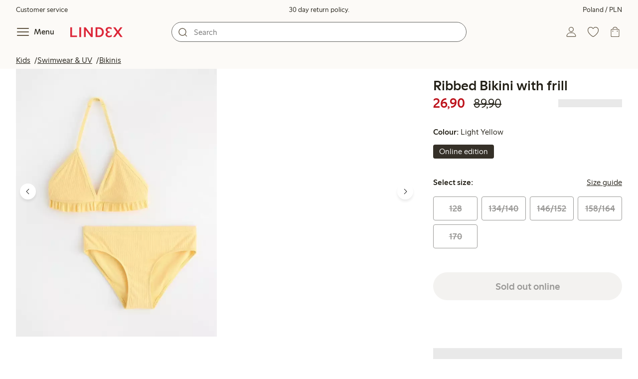

--- FILE ---
content_type: text/html; charset=utf-8
request_url: https://www.lindex.com/pl/p/8669119-3876-yellow-ribbed-bikini-with-frill
body_size: 104371
content:
<!DOCTYPE html><html  lang="en" style="--scrollbar-width:0px"><head><meta charset="utf-8"><meta name="viewport" content="width=device-width, initial-scale=1"><title>Ribbed Bikini with frill  | Lindex</title><style>.skip-link[data-v-163724a7]{background-color:var(--color-background);border:1px solid var(--color-border);border-radius:var(--radius-lg);color:var(--color-link-highlighted);font-weight:500;left:var(--spacing-sm);padding:var(--spacing-md);position:absolute;text-decoration:none;top:-150px;transition:top .2s ease,opacity .2s ease;z-index:15}.skip-link[data-v-163724a7]:focus{box-shadow:0 4px 10px var(--color-background-shadow);color:var(--color-link);text-decoration:underline;top:var(--spacing-sm)}</style><style>.site-header[data-v-1c98a01d]{--full-header-height:calc(var(--header-height) + var(--message-bar-height));background-color:var(--color-background-surface-muted);position:relative;transition:height .2s ease;width:100%}.site-header--loaded[data-v-1c98a01d]{height:var(--full-header-height)}.site-header--loaded .site-header__transition[data-v-1c98a01d]{left:0;position:fixed;right:0}@media (max-width:768px){.site-header--loaded .site-header__transition--fully-visible[data-v-1c98a01d]{position:static}}.site-header__transition[data-v-1c98a01d]{background-color:var(--color-background-surface-muted);transition:top .5s ease;z-index:9}.site-header__transition .site-header__top[data-v-1c98a01d]{height:0;overflow:hidden;padding:0}@media (min-width:769px){.site-header__transition .site-header__top[data-v-1c98a01d]{transition:height .2s ease}}@media (max-width:768px){.site-header__transition[data-v-1c98a01d]{top:calc(var(--full-header-height)*-1)}.site-header__transition .site-header__search-bar[data-v-1c98a01d]{height:0;margin:0 var(--spacing-sm);overflow:hidden}}@media (min-width:769px){.site-header__transition .site-header__top[data-v-1c98a01d]{padding:0 var(--spacing-xl)}.site-header__transition .site-header__main[data-v-1c98a01d]{padding:var(--spacing-sm) var(--spacing-lg);transition:padding .2s ease}}.site-header__transition--sticky[data-v-1c98a01d]{top:0}.site-header__transition--sticky-search[data-v-1c98a01d]{top:0;transition:none}@media (max-width:768px){.site-header__transition--sticky-search .site-header__top[data-v-1c98a01d]{height:1.5rem;overflow:visible;padding:var(--spacing-sm) var(--spacing-sm) 0}.site-header__transition--sticky-search .site-header__search-bar[data-v-1c98a01d]{height:3rem;margin:var(--spacing-xs) var(--spacing-sm) 0;overflow:visible}.site-header__transition--fully-visible .site-header__top[data-v-1c98a01d]{height:1.5rem;overflow:visible;padding:var(--spacing-sm) var(--spacing-sm) 0}.site-header__transition--fully-visible .site-header__search-bar[data-v-1c98a01d]{height:3rem;margin:var(--spacing-xs) var(--spacing-sm) 0;overflow:visible}}@media (min-width:769px){.site-header__transition--fully-visible .site-header__top[data-v-1c98a01d]{height:2rem;overflow:visible;padding:var(--spacing-sm) var(--spacing-xl) 0}.site-header__transition--fully-visible .site-header__main[data-v-1c98a01d]{padding:var(--spacing-sm) var(--spacing-lg) var(--spacing-md)}}.site-header__top[data-v-1c98a01d]{font-size:var(--font-size-85)}@media (min-width:769px){.site-header__top[data-v-1c98a01d]{align-items:center;display:grid;grid-template-areas:"top-left usps top-right";grid-template-columns:1fr auto 1fr}}.site-header__top-left[data-v-1c98a01d],.site-header__top-right[data-v-1c98a01d]{display:none}@media (min-width:769px){.site-header__top-left[data-v-1c98a01d],.site-header__top-right[data-v-1c98a01d]{display:flex;gap:var(--spacing-lg);grid-area:top-left;justify-content:flex-start;margin:0;padding:0}.site-header__top-left li[data-v-1c98a01d],.site-header__top-right li[data-v-1c98a01d]{list-style:none;white-space:nowrap}}.site-header__top-right[data-v-1c98a01d]{grid-area:top-right;justify-content:flex-end}.site-header__usps[data-v-1c98a01d]{grid-area:usps;text-align:center}.site-header__main[data-v-1c98a01d]{align-items:center;background-color:var(--color-background-surface-muted);display:grid;gap:0 var(--spacing-xl);grid-template-areas:"left search search right";grid-template-columns:1fr 1fr 1fr 1fr;padding:var(--spacing-sm)}@media (max-width:769px){.site-header__main[data-v-1c98a01d]{grid-template-areas:"left right" "search search";grid-template-columns:1fr 1fr}}@media (min-width:1280px){.site-header__main[data-v-1c98a01d]{gap:0 var(--spacing-xxl)}}.site-header__left[data-v-1c98a01d]{align-items:center;display:flex;gap:var(--spacing-sm);grid-area:left}@media (max-width:768px){.site-header__menu-text[data-v-1c98a01d]{display:none}}.site-header__logo[data-v-1c98a01d]{align-items:center;display:flex;font-size:var(--font-size-85);height:3rem;justify-content:center}@media (min-width:769px){.site-header__logo[data-v-1c98a01d]{margin-left:var(--spacing-md)}}@media (min-width:1280px){.site-header__logo[data-v-1c98a01d]{margin-left:var(--spacing-xl)}}.site-header__logo svg[data-v-1c98a01d]{height:1.5em;width:7.5em;fill:var(--color-primary-brand)}.site-header__right[data-v-1c98a01d]{align-items:center;display:flex;grid-area:right;justify-content:flex-end}@media (min-width:769px){.site-header__right[data-v-1c98a01d]{gap:var(--spacing-sm)}}.site-header__search-bar[data-v-1c98a01d]{grid-area:search}@media (min-width:769px){.site-header__search-bar[data-v-1c98a01d]{width:100%}}</style><style>.usps-header[data-v-ca96de0a]{overflow:hidden;width:100%}.usp-enter-active[data-v-ca96de0a]{transition:opacity .5s}.usp-leave-active[data-v-ca96de0a]{transition:opacity .2s}.usp-enter-from[data-v-ca96de0a],.usp-leave-to[data-v-ca96de0a]{opacity:0}</style><style>.icon-button[data-v-4fe32e90],button[data-v-4fe32e90]{font-weight:500}button[data-v-4fe32e90]{background-color:transparent;border:0;color:var(--color-text);cursor:pointer;line-height:1em;padding:0}.icon-button[data-v-4fe32e90]{align-items:center;display:flex;font-size:var(--font-size-100);height:var(--icon-button-dimension);justify-content:center;min-width:var(--icon-button-dimension);touch-action:manipulation;transition:transform var(--motion-pattern-scale);white-space:nowrap}.icon-button[data-v-4fe32e90]:active{transform:scale(var(--motion-scale-press))}.icon-button[data-v-4fe32e90] svg{stroke:var(--color-icon-button);fill:var(--color-icon-button)}@media (hover:hover) and (pointer:fine){.icon-button--hover[data-v-4fe32e90]:hover{color:var(--color-icon-button-active)}.icon-button--hover[data-v-4fe32e90]:hover svg{stroke:var(--color-icon-button-active);fill:var(--color-icon-button-active)}}.icon-button--hover-border[data-v-4fe32e90]:hover{border-radius:var(--radius-md);box-shadow:0 0 0 1px var(--color-ui-active-border)}.icon-button[data-v-4fe32e90]:focus-visible{outline:3px solid var(--color-ui-focus)}.icon-button--icon-right[data-v-4fe32e90]{flex-direction:row-reverse}.icon-button--border[data-v-4fe32e90]{background-color:var(--color-ui-bg);border:1px solid var(--color-ui-border);border-radius:var(--radius-full);height:3rem;width:3rem}.icon-button--border[data-v-4fe32e90] svg{stroke:var(--color-ui-fg);fill:var(--color-ui-fg)}@media (hover:hover) and (pointer:fine){.icon-button--border[data-v-4fe32e90]:hover{border:1px solid var(--color-ui-active-border)}.icon-button--border[data-v-4fe32e90]:hover svg{stroke:var(--color-ui-fg);fill:var(--color-ui-fg)}}.icon[data-v-4fe32e90]{align-items:center;display:flex;height:var(--icon-button-dimension);justify-content:center;min-width:var(--icon-button-dimension);position:relative}@media (prefers-reduced-motion:reduce){.icon-button[data-v-4fe32e90]{transition:none}.icon-button[data-v-4fe32e90]:active{transform:none}}</style><style>.login-status-button__notification[data-v-4327a9bb]{background-color:var(--color-status-success-fg);border-radius:var(--radius-full);height:.5em;position:absolute;right:.45em;top:.5em;width:.5em}</style><style>.icon__notification[data-v-18c6db3a]{align-items:center;display:flex;justify-content:center;outline:1.5px solid var(--color-background-surface-muted);position:absolute;right:2px;top:2px}.icon__notification--bouncing[data-v-18c6db3a]{animation:bounce-18c6db3a .4s var(--motion-ease-snap)}.icon__text-current[data-v-18c6db3a]{animation:none;opacity:1;position:absolute;transform:translateY(0)}.icon__text-current--animating[data-v-18c6db3a]{animation:slideUp-18c6db3a var(--motion-pattern-enter)}.icon__text-previous[data-v-18c6db3a]{opacity:0;pointer-events:none;position:absolute;transform:translateY(-100%)}.icon__text-previous--animating[data-v-18c6db3a]{animation:slideOut-18c6db3a var(--motion-pattern-exit)}@keyframes slideUp-18c6db3a{0%{opacity:0;transform:translateY(100%)}to{opacity:1;transform:translateY(0)}}@keyframes slideOut-18c6db3a{0%{opacity:1;transform:translateY(0)}to{opacity:0;transform:translateY(-100%)}}@keyframes bounce-18c6db3a{0%{transform:scale(1)}50%{transform:scale(var(--motion-scale-bounce))}to{transform:scale(1)}}@media (prefers-reduced-motion:reduce){.icon__notification--bouncing[data-v-18c6db3a]{animation:none}.icon__text-current[data-v-18c6db3a],.icon__text-previous[data-v-18c6db3a]{transition:none}.icon__text-current--animating[data-v-18c6db3a],.icon__text-previous--animating[data-v-18c6db3a]{animation:none}}</style><style>.search-bar__form[data-v-8d827c91]{display:flex}.search-bar__input-wrapper[data-v-8d827c91],.search-bar__wrapper[data-v-8d827c91]{align-items:center;display:flex;justify-content:center;position:relative;width:100%}.search-bar__input[data-v-8d827c91]{background-color:var(--color-input-bg);border:1px solid var(--color-input-border);border-radius:var(--radius-xl);color:var(--color-input-fg);height:2.5rem;padding-left:var(--icon-button-dimension);width:100%;z-index:7}.search-bar__input[type=search][data-v-8d827c91]::-webkit-search-cancel-button{-webkit-appearance:none;appearance:none}.search-bar__input--has-value[data-v-8d827c91]{padding-left:var(--spacing-md);padding-right:var(--icon-button-dimension)}.search-bar__input[data-v-8d827c91]:focus-visible{box-shadow:0 0 0 1px var(--color-ui-focus);outline:1px solid var(--color-white)}.search-bar__clear svg[data-v-8d827c91]{font-size:var(--font-size-85)}.search-bar__close[data-v-8d827c91]{margin-right:var(--spacing-md)}@media (min-width:769px){.search-bar__close[data-v-8d827c91]{display:none}}.search-bar__actions[data-v-8d827c91]{align-items:center;display:flex;left:0;position:absolute;z-index:7}.search-bar__actions--right[data-v-8d827c91]{left:inherit;right:var(--spacing-sm)}.search-bar__divider[data-v-8d827c91]{background-color:var(--color-divider);height:1.25rem;width:1px}</style><style>.menu__login[data-v-4a1e7986]{display:flex;grid-column:1/span 2;grid-row:1;padding-left:var(--spacing-xs);width:100%}.menu__nav[data-v-4a1e7986]{min-height:100%;padding-bottom:var(--spacing-lg);position:relative;transition:visibility .3s ease-in-out}@media (min-width:769px){.menu__nav[data-v-4a1e7986]{padding-left:var(--spacing-lg);padding-right:var(--spacing-lg)}}.menu__nav--hidden[data-v-4a1e7986]{visibility:hidden}.menu__sections[data-v-4a1e7986]{margin:0;padding:0}.menu__nav-items[data-v-4a1e7986]{margin:0;padding:var(--spacing-sm) 0}.menu__nav-items li[data-v-4a1e7986]{list-style:none}.menu__menu-section[data-v-4a1e7986]{margin-bottom:var(--spacing-xs)}.menu__country-selector.button[data-v-4a1e7986]{margin:var(--spacing-xl) var(--spacing-md) 0;width:auto}</style><style>.market-modal__btns[data-v-7cfb2f1d]{display:flex;flex-direction:column;gap:var(--spacing-md);margin-top:var(--spacing-lg)}@media (min-width:769px){.market-modal__btns[data-v-7cfb2f1d]{flex-direction:row}}</style><style>.login-redirect-modal__btns[data-v-50ac23d5]{display:flex;flex-direction:column;gap:var(--spacing-md);margin-top:var(--spacing-lg)}@media (min-width:769px){.login-redirect-modal__btns[data-v-50ac23d5]{flex-direction:row}}</style><style>.footer[data-v-8d8e622b]{align-items:stretch;background-color:var(--color-background-surface-muted);justify-content:center}.footer__grid[data-v-8d8e622b]{display:grid;gap:var(--spacing-xxl) var(--spacing-md);grid-template-columns:1fr;padding:var(--spacing-lg) 0}.footer__grid--3-cols[data-v-8d8e622b]{gap:var(--spacing-lg) var(--spacing-sm)}@media (min-width:641px){.footer__grid--2-cols[data-v-8d8e622b],.footer__grid--3-cols[data-v-8d8e622b]{grid-template-columns:1fr 1fr}}@media (min-width:769px){.footer__grid[data-v-8d8e622b]{gap:var(--spacing-xxl) var(--spacing-sm)}.footer__grid--2-cols[data-v-8d8e622b]{grid-template-columns:2fr 1fr}.footer__grid--3-cols[data-v-8d8e622b]{grid-template-columns:repeat(3,1fr)}}.footer__grid[data-v-8d8e622b] .form-wrapper{margin-bottom:0}.footer__about[data-v-8d8e622b]{background-color:var(--color-background);line-height:1.5;padding-bottom:var(--spacing-sm)}@media (min-width:769px){.footer__about[data-v-8d8e622b]{padding-bottom:var(--spacing-lg)}.footer__about+div[data-v-8d8e622b]{padding-top:var(--spacing-500)}}.footer__about-container[data-v-8d8e622b]{margin:auto;max-width:50rem;padding:0 var(--spacing-md);text-align:center}.footer__usps[data-v-8d8e622b]{max-width:35rem}.footer__payments-heading-row[data-v-8d8e622b]{align-items:baseline;display:flex;gap:var(--spacing-sm)}.footer__payments-heading[data-v-8d8e622b]{margin-bottom:0}.footer__payments-read-more[data-v-8d8e622b]{line-height:1.25;margin:0}.footer__payment-logos[data-v-8d8e622b]{margin-top:var(--spacing-md)}.footer__teh-certificate[data-v-8d8e622b]{align-self:center;height:4rem;justify-self:center;width:4rem}.footer__bottom[data-v-8d8e622b]{gap:0;text-align:center}.footer__bottom p[data-v-8d8e622b]{margin:var(--spacing-lg) auto var(--spacing-sm)}.footer__logo svg[data-v-8d8e622b]{height:2em;width:10em;fill:var(--color-primary-brand)}@media print{.footer[data-v-8d8e622b]{display:none}}</style><style>.styled-page-grid{display:grid;grid-auto-flow:row dense;grid-template-columns:[full-start] var(--spacing-md) repeat(6,[col] 1fr) var(--spacing-md) [full-end]}.styled-page-grid>*{grid-column:col 1/span 6}@media (min-width:769px){.styled-page-grid{grid-gap:0 var(--spacing-md)}}@media (min-width:1280px){.styled-page-grid>*{grid-column:col 2/span 4}}</style><style>.styled-page-grid-column--full[data-v-44d50cac]{grid-column:full}.styled-page-grid-column--contained[data-v-44d50cac],.styled-page-grid-column--page[data-v-44d50cac]{grid-column:col 1/span 6}@media (min-width:1280px){.styled-page-grid-column--contained[data-v-44d50cac]{grid-column:col 2/span 4}}.styled-page-grid-column--narrow[data-v-44d50cac]{grid-column:col 1/span 6}@media (min-width:641px){.styled-page-grid-column--narrow[data-v-44d50cac]{grid-column:col 2/span 4}}@media (min-width:769px){.styled-page-grid-column--narrow[data-v-44d50cac]{justify-self:center;min-width:40rem}}@media (min-width:1280px){.styled-page-grid-column--narrow[data-v-44d50cac]{grid-column:col 3/span 2;max-width:40rem}}.styled-page-grid-column--left[data-v-44d50cac]{grid-column:col 1/span 6}@media (min-width:769px){.styled-page-grid-column--left[data-v-44d50cac]{grid-column:col 1/span 3}}.styled-page-grid-column--right[data-v-44d50cac]{grid-column:col 1/span 6}@media (min-width:769px){.styled-page-grid-column--right[data-v-44d50cac]{grid-column:col 4/span 3}}</style><style>.divider[data-v-c1a3a755]{background:var(--color-primary-brand);height:2px;margin:var(--spacing-xl) auto;width:7.5rem}</style><style>.heading[data-v-41334692]{color:var(--color-text-heading);display:block;font-family:var(--988f8906);font-weight:600;font-weight:var(--effdcf56);line-height:1.25;margin:var(--a9e78616) 0 .33em;text-wrap:balance;word-break:break-word}.heading--700[data-v-41334692]{font-size:var(--font-size-700);line-height:1.1}@media (min-width:769px){.heading--700[data-v-41334692]{font-size:var(--font-size-800)}}.heading--600[data-v-41334692]{font-size:var(--font-size-600);line-height:1.1}@media (min-width:769px){.heading--600[data-v-41334692]{font-size:var(--font-size-700)}}.heading--500[data-v-41334692]{font-size:var(--font-size-500);line-height:1.1}@media (min-width:769px){.heading--500[data-v-41334692]{font-size:var(--font-size-600)}}.heading--450[data-v-41334692]{font-size:var(--font-size-450);line-height:1.1}@media (min-width:769px){.heading--450[data-v-41334692]{font-size:var(--font-size-500)}}.heading--400[data-v-41334692]{font-size:var(--font-size-400)}@media (min-width:769px){.heading--400[data-v-41334692]{font-size:var(--font-size-450)}}.heading--300[data-v-41334692]{font-size:var(--font-size-300)}@media (min-width:769px){.heading--300[data-v-41334692]{font-size:var(--font-size-400)}}.heading--200[data-v-41334692]{font-size:var(--font-size-200)}@media (min-width:769px){.heading--200[data-v-41334692]{font-size:var(--font-size-300)}}.heading--100[data-v-41334692]{font-size:var(--font-size-100)}</style><style>.usps-list__title[data-v-fe44829f]{font-weight:600;text-wrap:balance}.usps-list[data-v-fe44829f]{display:flex;flex-direction:column;gap:var(--spacing-md)}.usps-list__title[data-v-fe44829f]{font-size:var(--font-size-200)}.usps-list__icon[data-v-fe44829f]{transform:translateY(.3em)}.usps-list__usp[data-v-fe44829f]{position:relative}.usps-list__preview-data[data-v-fe44829f]{position:absolute;right:0;top:0}</style><style>ul[data-v-11dbb164]{display:grid;gap:var(--spacing-sm);margin:0;padding:0}</style><style>.icon-list-item__title[data-v-b8afbb8b]{font-weight:600;text-wrap:balance}.icon-list-item__disclaimer[data-v-b8afbb8b]{font-size:var(--font-size-85);font-weight:400}.icon-list-item[data-v-b8afbb8b]{display:grid;grid-template-columns:1.5rem auto;list-style:none}.icon-list-item--small[data-v-b8afbb8b]{gap:0 var(--spacing-sm)}.icon-list-item--medium[data-v-b8afbb8b]{gap:0 var(--spacing-md);grid-template-columns:2.5rem auto}.icon-list-item--medium[data-v-b8afbb8b] svg{height:2.5rem;width:2.5rem}.icon-list-item--large[data-v-b8afbb8b]{gap:0 var(--spacing-md);grid-template-columns:4.5rem auto}.icon-list-item--large[data-v-b8afbb8b] svg{height:4.5rem;width:4.5rem}.icon-list-item--large .icon-list-item__disclaimer[data-v-b8afbb8b]{display:block;margin-top:var(--spacing-sm)}.icon-list-item__title[data-v-b8afbb8b]{display:block;line-height:1.5rem}.icon-list-item__disclaimer[data-v-b8afbb8b]{line-height:1.5rem}</style><style>.preview-data[data-v-5d738a73]{height:0;opacity:.2;transition:opacity .1s ease-in-out}@media (min-width:641px){.preview-data[data-v-5d738a73]{font-size:var(--font-size-75)}}.preview-data[data-v-5d738a73]:hover{opacity:1;z-index:2}.preview-data[data-v-5d738a73] .tag{color:var(--color-primary-black)}.preview-data__link[data-v-5d738a73]:hover{color:var(--color-link-active);cursor:pointer}</style><style>.newsletter[data-v-5c460cde]{width:100%}@media (min-width:641px){.newsletter[data-v-5c460cde]{width:auto}}.newsletter p[data-v-5c460cde]{margin:0}.newsletter__button[data-v-5c460cde]{margin-top:var(--spacing-lg)}.newsletter__form[data-v-5c460cde]{grid-area:form}</style><style>.form-wrapper[data-v-c1e9c899]{margin:var(--spacing-xl) 0}.form-wrapper__inputs[data-v-c1e9c899]{display:grid;grid-area:input;grid-gap:var(--spacing-lg) var(--spacing-md);margin-bottom:var(--spacing-lg)}.form-wrapper__buttons[data-v-c1e9c899]{display:flex;gap:var(--spacing-md);grid-area:button}</style><style>label[data-v-a3681aa6]{font-size:var(--font-size-100);font-weight:600}.input[data-v-a3681aa6]{position:relative;width:100%}.input input[data-v-a3681aa6]:focus{outline:2px solid var(--color-ui-focus);padding:-1px}.input--error input[data-v-a3681aa6],.input--error input[data-v-a3681aa6]:focus{border:1px solid var(--color-input-error-border);outline:solid 1px var(--color-input-error-border)}.input--error span[data-v-a3681aa6]{padding-top:1px}.input--hidden[data-v-a3681aa6]{display:none}label[data-v-a3681aa6]{display:inline-block;margin-bottom:var(--spacing-sm)}input[data-v-a3681aa6]{background-color:var(--color-input-bg);border:1px solid var(--color-input-border);color:var(--color-input-fg);font-size:var(--font-size-100);height:3rem;outline:0;padding:0 .75rem;text-align:left;width:100%}input[data-v-a3681aa6]:disabled{background-color:var(--color-input-disabled-bg);border-color:var(--color-input-disabled-border);color:var(--color-input-disabled-fg);opacity:.5}.input__wrapper[data-v-a3681aa6]{align-items:center;display:flex;position:relative}.input__input[data-v-a3681aa6]::-ms-reveal{display:none}.required-asterisk[data-v-a3681aa6]{color:var(--color-input-required);margin-left:.2em}.input__masking-eye[data-v-a3681aa6]{position:absolute;right:.2rem}.input__helper[data-v-a3681aa6]{display:block;font-size:var(--font-size-85);font-weight:500;margin-top:var(--spacing-sm)}.input__helper--error[data-v-a3681aa6]{color:var(--color-input-error-fg);display:grid;gap:var(--spacing-sm);grid-template-columns:1rem auto}.input__helper--error svg[data-v-a3681aa6]{height:1rem;margin:.1rem;width:1rem;fill:var(--color-input-error-fg)}.input__helper--bold[data-v-a3681aa6]{font-weight:600}</style><style>.button__checkmark[data-v-b56a5c13],.button__spinner[data-v-b56a5c13]{left:50%;position:absolute;top:50%;transform:translate(-50%,-50%)}.button[data-v-b56a5c13]{align-items:center;border:1px solid transparent;border-radius:1.5em;cursor:pointer;display:inline-flex;font-weight:600;justify-content:center;padding:0 1.5em;width:100%}.button.button--disabled[data-v-b56a5c13]{cursor:default;pointer-events:none}.button--primary[data-v-b56a5c13]{background-color:var(--color-button-primary-bg);border-color:var(--color-button-primary-bg);color:var(--color-button-primary-fg)}.button--primary[data-v-b56a5c13] svg,.button--primary svg[data-v-b56a5c13]{fill:var(--color-button-primary-fg);stroke:var(--color-button-primary-fg)}.button--primary.button--disabled[data-v-b56a5c13]{background-color:var(--color-button-disabled-bg);border-color:var(--color-button-disabled-bg);color:var(--color-button-disabled-fg)}.button--primary.button--disabled[data-v-b56a5c13] svg,.button--primary.button--disabled svg[data-v-b56a5c13]{fill:var(--color-button-disabled-fg);stroke:var(--color-button-disabled-fg)}.button--primary.button--is-active[data-v-b56a5c13]{background-color:var(--color-button-primary-bg-active);border-color:var(--color-button-primary-bg-active);color:var(--color-button-primary-fg-active)}.button--primary.button--is-active[data-v-b56a5c13] svg,.button--primary.button--is-active svg[data-v-b56a5c13]{fill:var(--color-button-primary-fg-active);stroke:var(--color-button-primary-fg-active)}.button--primary.button--is-active.button--disabled[data-v-b56a5c13]{background-color:var(--color-button-disabled-bg);border-color:var(--color-button-disabled-bg);color:var(--color-button-disabled-fg)}.button--primary.button--is-active.button--disabled[data-v-b56a5c13] svg,.button--primary.button--is-active.button--disabled svg[data-v-b56a5c13]{fill:var(--color-button-disabled-fg);stroke:var(--color-button-disabled-fg)}@media (hover:hover) and (pointer:fine){.button--primary[data-v-b56a5c13]:hover{background-color:var(--color-button-primary-bg-active);border-color:var(--color-button-primary-bg-active);color:var(--color-button-primary-fg-active)}.button--primary[data-v-b56a5c13]:hover svg,.button--primary:hover svg[data-v-b56a5c13]{fill:var(--color-button-primary-fg-active);stroke:var(--color-button-primary-fg-active)}.button--primary:hover.button--disabled[data-v-b56a5c13]{background-color:var(--color-button-disabled-bg);border-color:var(--color-button-disabled-bg);color:var(--color-button-disabled-fg)}.button--primary:hover.button--disabled[data-v-b56a5c13] svg,.button--primary:hover.button--disabled svg[data-v-b56a5c13]{fill:var(--color-button-disabled-fg);stroke:var(--color-button-disabled-fg)}}.button--secondary[data-v-b56a5c13]{background-color:var(--color-button-secondary-bg);border-color:var(--color-button-secondary-border);color:var(--color-button-secondary-fg)}.button--secondary[data-v-b56a5c13] svg,.button--secondary svg[data-v-b56a5c13]{fill:var(--color-button-secondary-fg);stroke:var(--color-button-secondary-fg)}.button--secondary.button--disabled[data-v-b56a5c13]{background-color:transparent;border-color:var(--color-button-disabled-fg);color:var(--color-button-disabled-fg)}.button--secondary.button--disabled[data-v-b56a5c13] svg,.button--secondary.button--disabled svg[data-v-b56a5c13]{fill:var(--color-button-disabled-fg);stroke:var(--color-button-disabled-fg)}.button--secondary.button--is-active[data-v-b56a5c13]{background-color:var(--color-button-secondary-bg-active);background-color:#00000005;border-color:var(--color-button-secondary-fg-active);color:var(--color-button-secondary-fg-active)}.button--secondary.button--is-active[data-v-b56a5c13] svg,.button--secondary.button--is-active svg[data-v-b56a5c13]{fill:var(--color-button-secondary-fg-active);stroke:var(--color-button-secondary-fg-active)}.button--secondary.button--is-active.button--disabled[data-v-b56a5c13]{background-color:transparent;border-color:var(--color-button-disabled-fg);color:var(--color-button-disabled-fg)}.button--secondary.button--is-active.button--disabled[data-v-b56a5c13] svg,.button--secondary.button--is-active.button--disabled svg[data-v-b56a5c13]{fill:var(--color-button-disabled-fg);stroke:var(--color-button-disabled-fg)}@media (hover:hover) and (pointer:fine){.button--secondary[data-v-b56a5c13]:hover{background-color:var(--color-button-secondary-bg-active);background-color:#00000005;border-color:var(--color-button-secondary-fg-active);color:var(--color-button-secondary-fg-active)}.button--secondary[data-v-b56a5c13]:hover svg,.button--secondary:hover svg[data-v-b56a5c13]{fill:var(--color-button-secondary-fg-active);stroke:var(--color-button-secondary-fg-active)}.button--secondary:hover.button--disabled[data-v-b56a5c13]{background-color:transparent;border-color:var(--color-button-disabled-fg);color:var(--color-button-disabled-fg)}.button--secondary:hover.button--disabled[data-v-b56a5c13] svg,.button--secondary:hover.button--disabled svg[data-v-b56a5c13]{fill:var(--color-button-disabled-fg);stroke:var(--color-button-disabled-fg)}}.button--cta[data-v-b56a5c13]{background-color:var(--color-button-cta-bg);border-color:var(--color-button-cta-bg);color:var(--color-button-cta-fg)}.button--cta[data-v-b56a5c13] svg,.button--cta svg[data-v-b56a5c13]{fill:var(--color-button-cta-fg);stroke:var(--color-button-cta-fg)}.button--cta.button--disabled[data-v-b56a5c13]{background-color:var(--color-button-disabled-bg);border-color:var(--color-button-disabled-bg);color:var(--color-button-disabled-fg)}.button--cta.button--disabled[data-v-b56a5c13] svg,.button--cta.button--disabled svg[data-v-b56a5c13]{fill:var(--color-button-disabled-fg);stroke:var(--color-button-disabled-fg)}.button--cta.button--is-active[data-v-b56a5c13]{background-color:var(--color-button-cta-bg-active);border-color:var(--color-button-cta-bg-active);color:var(--color-button-cta-fg-active)}.button--cta.button--is-active[data-v-b56a5c13] svg,.button--cta.button--is-active svg[data-v-b56a5c13]{fill:var(--color-button-cta-fg-active);stroke:var(--color-button-cta-fg-active)}.button--cta.button--is-active.button--disabled[data-v-b56a5c13]{background-color:var(--color-button-disabled-bg);border-color:var(--color-button-disabled-bg);color:var(--color-button-disabled-fg)}.button--cta.button--is-active.button--disabled[data-v-b56a5c13] svg,.button--cta.button--is-active.button--disabled svg[data-v-b56a5c13]{fill:var(--color-button-disabled-fg);stroke:var(--color-button-disabled-fg)}@media (hover:hover) and (pointer:fine){.button--cta[data-v-b56a5c13]:hover{background-color:var(--color-button-cta-bg-active);border-color:var(--color-button-cta-bg-active);color:var(--color-button-cta-fg-active)}.button--cta[data-v-b56a5c13]:hover svg,.button--cta:hover svg[data-v-b56a5c13]{fill:var(--color-button-cta-fg-active);stroke:var(--color-button-cta-fg-active)}.button--cta:hover.button--disabled[data-v-b56a5c13]{background-color:var(--color-button-disabled-bg);border-color:var(--color-button-disabled-bg);color:var(--color-button-disabled-fg)}.button--cta:hover.button--disabled[data-v-b56a5c13] svg,.button--cta:hover.button--disabled svg[data-v-b56a5c13]{fill:var(--color-button-disabled-fg);stroke:var(--color-button-disabled-fg)}}.button--text[data-v-b56a5c13]{background-color:transparent;border-color:transparent;color:var(--color-text)}.button--text svg[data-v-b56a5c13]{stroke:var(--color-text)}.button--text.button--disabled[data-v-b56a5c13]{background-color:transparent;border-color:transparent;color:var(--color-ui-disabled-fg)}.button--text.button--disabled svg[data-v-b56a5c13]{stroke:var(--color-ui-disabled-fg)}.button--picker[data-v-b56a5c13]{background-color:var(--color-background);border-color:var(--color-button-secondary-border);color:var(--color-text)}.button--picker[data-v-b56a5c13] svg,.button--picker svg[data-v-b56a5c13]{fill:var(--color-text);stroke:var(--color-text)}.button--picker.button--disabled[data-v-b56a5c13]{background-color:transparent;border-color:var(--color-button-disabled-fg);color:var(--color-button-disabled-fg)}.button--picker.button--disabled[data-v-b56a5c13] svg,.button--picker.button--disabled svg[data-v-b56a5c13]{fill:var(--color-button-disabled-fg);stroke:var(--color-button-disabled-fg)}.button--picker.button--is-active[data-v-b56a5c13]{background-color:var(--color-background-inverted);border-color:var(--color-background-inverted);color:var(--color-text-inverted)}.button--picker.button--is-active[data-v-b56a5c13] svg,.button--picker.button--is-active svg[data-v-b56a5c13]{fill:var(--color-text-inverted);stroke:var(--color-text-inverted)}.button--picker.button--is-active.button--disabled[data-v-b56a5c13]{background-color:var(--color-button-disabled-bg);border-color:var(--color-button-disabled-bg);color:var(--color-button-disabled-fg)}.button--picker.button--is-active.button--disabled[data-v-b56a5c13] svg,.button--picker.button--is-active.button--disabled svg[data-v-b56a5c13]{fill:var(--color-button-disabled-fg);stroke:var(--color-button-disabled-fg)}@media (hover:hover) and (pointer:fine){.button--picker[data-v-b56a5c13]:hover{background-color:var(--color-background-inverted);border-color:var(--color-background-inverted);color:var(--color-text-inverted)}.button--picker[data-v-b56a5c13]:hover svg,.button--picker:hover svg[data-v-b56a5c13]{fill:var(--color-text-inverted);stroke:var(--color-text-inverted)}.button--picker:hover.button--disabled[data-v-b56a5c13]{background-color:var(--color-button-disabled-bg);border-color:var(--color-button-disabled-bg);color:var(--color-button-disabled-fg)}.button--picker:hover.button--disabled[data-v-b56a5c13] svg,.button--picker:hover.button--disabled svg[data-v-b56a5c13]{fill:var(--color-button-disabled-fg);stroke:var(--color-button-disabled-fg)}}.button--unavailable[data-v-b56a5c13]{background-color:var(--color-button-unavailable-bg);border-color:var(--color-button-unavailable-fg);color:var(--color-button-unavailable-fg);cursor:default;pointer-events:none;text-decoration:line-through}.button--unavailable[data-v-b56a5c13] svg,.button--unavailable svg[data-v-b56a5c13]{fill:var(--color-button-unavailable-fg);stroke:var(--color-button-unavailable-fg)}.button--unavailable.button--disabled[data-v-b56a5c13]{background-color:transparent;border-color:var(--color-button-disabled-fg);color:var(--color-button-disabled-fg)}.button--unavailable.button--disabled[data-v-b56a5c13] svg,.button--unavailable.button--disabled svg[data-v-b56a5c13]{fill:var(--color-button-disabled-fg);stroke:var(--color-button-disabled-fg)}.button--link[data-v-b56a5c13]{background-color:transparent;border-color:transparent;color:var(--color-link);font-weight:400;height:auto;padding:0;text-decoration:underline;text-transform:none}.button--link[data-v-b56a5c13] svg,.button--link svg[data-v-b56a5c13]{fill:var(--color-link);stroke:var(--color-link)}.button--link.button--disabled[data-v-b56a5c13]{background-color:var(--color-button-disabled-bg);border-color:var(--color-button-disabled-bg);color:var(--color-button-disabled-fg)}.button--link.button--disabled[data-v-b56a5c13] svg,.button--link.button--disabled svg[data-v-b56a5c13]{fill:var(--color-button-disabled-fg);stroke:var(--color-button-disabled-fg)}.button--link.button--is-active[data-v-b56a5c13]{background-color:transparent;border-color:transparent;color:var(--color-link-active)}.button--link.button--is-active[data-v-b56a5c13] svg,.button--link.button--is-active svg[data-v-b56a5c13]{fill:var(--color-link-active);stroke:var(--color-link-active)}.button--link.button--is-active.button--disabled[data-v-b56a5c13]{background-color:var(--color-button-disabled-bg);border-color:var(--color-button-disabled-bg);color:var(--color-button-disabled-fg)}.button--link.button--is-active.button--disabled[data-v-b56a5c13] svg,.button--link.button--is-active.button--disabled svg[data-v-b56a5c13]{fill:var(--color-button-disabled-fg);stroke:var(--color-button-disabled-fg)}@media (hover:hover) and (pointer:fine){.button--link[data-v-b56a5c13]:hover{background-color:transparent;border-color:transparent;color:var(--color-link-active)}.button--link[data-v-b56a5c13]:hover svg,.button--link:hover svg[data-v-b56a5c13]{fill:var(--color-link-active);stroke:var(--color-link-active)}.button--link:hover.button--disabled[data-v-b56a5c13]{background-color:var(--color-button-disabled-bg);border-color:var(--color-button-disabled-bg);color:var(--color-button-disabled-fg)}.button--link:hover.button--disabled[data-v-b56a5c13] svg,.button--link:hover.button--disabled svg[data-v-b56a5c13]{fill:var(--color-button-disabled-fg);stroke:var(--color-button-disabled-fg)}}.button__caret-buffer[data-v-b56a5c13]{align-items:center;display:inline-flex;height:100%;width:.75rem}.button__caret-left[data-v-b56a5c13],.button__caret-right[data-v-b56a5c13]{height:1.5rem;position:absolute;width:1.5rem}.button__caret-left[data-v-b56a5c13]{left:.5em}.button__caret-right[data-v-b56a5c13]{right:.5em}@media print{.button[data-v-b56a5c13]{display:none}}.button[data-v-b56a5c13]{font-size:var(--2b8931c1);height:var(--2475b74a);position:relative;touch-action:manipulation;transition:transform var(--motion-pattern-scale);width:var(--02023743)}.button[data-v-b56a5c13]:active{transform:scale(var(--motion-scale-press))}.button[data-v-b56a5c13]:focus-visible{box-shadow:0 0 0 4px var(--color-ui-focus);outline:2px solid var(--color-primary-white)}.button--spinner .button__content[data-v-b56a5c13],.button--success .button__content[data-v-b56a5c13]{opacity:0;transition:opacity var(--motion-pattern-exit)}.button__content[data-v-b56a5c13]{align-items:center;display:flex}@media (prefers-reduced-motion:reduce){.button[data-v-b56a5c13]{transition:none}.button[data-v-b56a5c13]:active{transform:none}.button__content[data-v-b56a5c13]{transition:none!important}}</style><style>.body-text[data-v-ac66cdfa] .bold{font-weight:500}.body-text[data-v-ac66cdfa]{margin-left:auto;margin-right:auto;max-width:var(--paragraph-max-width)}.body-text[data-v-ac66cdfa] a{text-decoration:underline}.body-text--link-highlighted[data-v-ac66cdfa] a{color:var(--color-link-highlighted)}@media (hover:hover) and (pointer:fine){.body-text--link-highlighted[data-v-ac66cdfa] a:hover{color:var(--color-link-highlighted-active)}}.body-text--link-color-link[data-v-ac66cdfa] a{color:var(--color-link)}@media (hover:hover) and (pointer:fine){.body-text--link-color-link[data-v-ac66cdfa] a:hover{color:var(--color-link-active)}}</style><style>.cart-payment-logos[data-v-03594907]{display:flex;flex-wrap:wrap;gap:var(--spacing-xs);row-gap:var(--spacing-sm)}.cart-payment-logos svg[data-v-03594907]{height:2rem;width:4rem}.cart-payment-logos--black-and-white[data-v-03594907]{filter:grayscale(100%)}</style><style>.footer__socials-icons[data-v-846ae655]{border-radius:50%;display:flex;flex-wrap:wrap;gap:var(--spacing-xs);justify-content:space-between;margin-top:var(--spacing-md)}@media (min-width:641px){.footer__socials-icons[data-v-846ae655]{gap:var(--spacing-md)}}.footer__socials-icon[data-v-846ae655]{align-items:center;background-color:var(--color-ui-active-bg);border-radius:50%;display:flex;height:var(--icon-button-dimension);justify-content:center;width:var(--icon-button-dimension)}.footer__socials-icon[data-v-846ae655] svg{fill:var(--color-ui-active-fg);stroke:var(--color-ui-active-fg)}.footer__socials-icon[data-v-846ae655]:focus-visible{box-shadow:0 0 0 4px var(--color-ui-focus);outline:1px solid var(--color-primary-white)}</style><style>.footer-links__accordion[data-v-f9ff72e4] .accordion__button{padding:var(--spacing-md) 0}.footer-links__accordion[data-v-f9ff72e4] .list-action-item{padding-left:0}.footer-links__list[data-v-f9ff72e4]{margin:0;padding:0}</style><style>.toasts[data-v-3071aa18]{bottom:0;display:flex;flex-direction:column;justify-content:flex-end;left:0;position:fixed;width:100%;z-index:13}.toast[data-v-3071aa18]{align-items:center;border-radius:var(--radius-sm);box-shadow:0 0 .2rem #00000080;display:flex;justify-content:space-between;margin:0 auto var(--spacing-sm);max-width:90dvw;padding:var(--spacing-sm) var(--spacing-xs);padding-left:var(--spacing-md);transform:translateY(0);transition:all .3s ease-in-out;width:30rem}.toast__action[data-v-3071aa18]{color:var(--color-text);width:auto}.toast__dismiss[data-v-3071aa18] svg{stroke:var(--color-text)}.toast__message[data-v-3071aa18]{align-items:center;color:var(--color-text);display:flex;margin-inline:1rem;word-break:break-word}.error[data-v-3071aa18],.info[data-v-3071aa18],.success[data-v-3071aa18],.warning[data-v-3071aa18]{background-color:var(--color-background)}.list-enter-active[data-v-3071aa18],.list-leave-active[data-v-3071aa18]{transition:all .3s ease-in-out}.list-enter-from[data-v-3071aa18]{transform:translateY(3rem)}.list-leave-to[data-v-3071aa18]{opacity:0;transform:translateY(-3rem)}</style><style>svg[data-v-5f1f8dde]{display:none}svg path[data-v-5f1f8dde],svg rect[data-v-5f1f8dde]{fill:inherit}</style><style>.svg-payment-logos[data-v-95cd07e4]{height:0;overflow:hidden;width:0}.svg-payment-logos svg.svg-payment-logos__gradient[data-v-95cd07e4]{display:inline-block}</style><style>.dialog-modal[data-v-88db9040]{background-color:var(--color-background);border:none;box-sizing:border-box;color:var(--color-text);outline:none;padding:0;position:fixed;transition:left .2s ease-in-out,right .2s ease-in-out,bottom .2s ease-in-out,overlay allow-discrete .2s ease-out,display allow-discrete .2s ease-out;z-index:12}.dialog-modal[data-v-88db9040]::backdrop{background-color:var(--color-background-overlay);opacity:1;transition:opacity .2s ease-out}@starting-style{.dialog-modal[data-v-88db9040]::backdrop{opacity:0}}.dialog-modal--dialog[data-v-88db9040]{border-radius:var(--radius-lg);max-width:var(--dialog-modal-max-width);width:calc(100dvw - var(--spacing-md) - var(--spacing-md))}.dialog-modal--dialog .dialog-modal__content[data-v-88db9040]{padding:var(--spacing-lg)}.dialog-modal--fullscreen[data-v-88db9040]{border-radius:0;height:100dvh;inset:0;margin:0;max-height:100dvh;max-width:100dvw;width:100dvw}.dialog-modal--menu[data-v-88db9040]{height:100dvh;max-height:100dvh;max-width:var(--dialog-modal-menu-max-width);width:100dvw}.dialog-modal--menu .dialog-modal__content[data-v-88db9040]{padding:0}.dialog-modal--modal[data-v-88db9040]{height:100dvh;max-height:100dvh;max-width:var(--dialog-modal-max-width);width:100dvw}.dialog-modal--modal .dialog-modal__content[data-v-88db9040]{padding:var(--spacing-lg) var(--spacing-md) var(--spacing-xxl)}@media (min-width:769px){.dialog-modal--modal .dialog-modal__content[data-v-88db9040]{padding:var(--spacing-500) var(--spacing-500) var(--spacing-xxl)}}.dialog-modal--sheet[data-v-88db9040]{border-radius:var(--radius-lg) var(--radius-lg) 0 0;max-width:var(--dialog-modal-sheet-max-width);width:100dvw}@media (min-width:769px){.dialog-modal--sheet[data-v-88db9040]{height:100dvh;max-height:100dvh}.dialog-modal--sheet .dialog-modal__content[data-v-88db9040]{padding:var(--spacing-500) var(--spacing-500) var(--spacing-xxl)}}.dialog-modal--placement-center[data-v-88db9040]{margin:auto}.dialog-modal--placement-left[data-v-88db9040]{inset:0 auto 0 -100%;margin-left:0;margin-right:auto}.dialog-modal--placement-left[open][data-v-88db9040]{left:0}@starting-style{.dialog-modal--placement-left[open][data-v-88db9040]{left:-100%}}@media (min-width:769px){.dialog-modal--placement-left[data-v-88db9040]{border-radius:0}}.dialog-modal--placement-right[data-v-88db9040]{inset:0 -100% 0 auto;margin-left:auto;margin-right:0}.dialog-modal--placement-right[open][data-v-88db9040]{right:0}@starting-style{.dialog-modal--placement-right[open][data-v-88db9040]{right:-100%}}@media (min-width:769px){.dialog-modal--placement-right[data-v-88db9040]{border-radius:0}}.dialog-modal--placement-bottom[data-v-88db9040]{bottom:-100%;height:100%;height:-moz-fit-content;height:fit-content;margin-bottom:0;margin-top:auto;max-width:none;width:100dvw}.dialog-modal--placement-bottom[open][data-v-88db9040]{bottom:0}@starting-style{.dialog-modal--placement-bottom[open][data-v-88db9040]{bottom:-100%}}@media (max-width:768px){.dialog-modal--sheet[data-v-88db9040]{bottom:-100%;height:100%;left:0;margin:auto 0 0;max-height:-moz-fit-content;max-height:fit-content;right:0}.dialog-modal--sheet .dialog-modal__content[data-v-88db9040]{padding:var(--spacing-lg) var(--spacing-lg) var(--spacing-xxl)}.dialog-modal--sheet[open][data-v-88db9040]{bottom:0;left:0;right:0}@starting-style{.dialog-modal--sheet[open][data-v-88db9040]{bottom:-100%;left:0;right:0}}}.dialog-modal__close[data-v-88db9040]{margin-bottom:calc(var(--icon-button-dimension)*-1);margin-left:auto;position:sticky;right:var(--spacing-sm);top:var(--spacing-sm);z-index:2}</style><style>.dialog-modal-menu[data-v-580430bd]{--dialog-header-height:4rem;--dialog-footer-height:5rem}.dialog-modal-menu--has-border .dialog-modal-menu__header[data-v-580430bd]{border-bottom:1px solid var(--color-border-muted)}.dialog-modal-menu--has-footer .dialog-modal-menu__body[data-v-580430bd]{height:calc(100dvh - var(--dialog-header-height) - var(--dialog-footer-height));margin-bottom:var(--dialog-footer-height)}.dialog-modal-menu__header[data-v-580430bd]{align-items:center;background:var(--color-background);display:grid;grid-template-columns:var(--dialog-header-height) auto var(--dialog-header-height);height:var(--dialog-header-height);justify-items:center;position:sticky;top:0;width:100%;z-index:2}@media (min-width:769px){.dialog-modal-menu__header[data-v-580430bd]{padding:0 var(--spacing-sm)}}.dialog-modal-menu__back[data-v-580430bd]{font-size:var(--font-size-300);grid-column:1;grid-row:1;justify-self:start;visibility:hidden}.dialog-modal-menu__back--visible[data-v-580430bd]{visibility:visible}.dialog-modal-menu__close[data-v-580430bd]{grid-column:3;grid-row:1}.dialog-modal-menu__body[data-v-580430bd]{height:calc(100dvh - var(--dialog-header-height));overflow:hidden}.dialog-modal-menu__body--active[data-v-580430bd]{overflow-y:auto}.dialog-modal-menu__footer[data-v-580430bd]{align-items:center;background:var(--color-background);bottom:0;box-shadow:0 -4px 8px 0 var(--color-background-shadow);display:flex;height:var(--dialog-footer-height);justify-items:center;margin-top:calc(var(--dialog-footer-height)*-1);max-width:var(--dialog-modal-menu-max-width);padding:var(--spacing-md);position:sticky;width:100%;z-index:2}</style><style>.icon-caret--up[data-v-04fecc81]{transform:rotate(180deg)}.icon-caret--right[data-v-04fecc81]{transform:rotate(270deg)}.icon-caret--left[data-v-04fecc81]{transform:rotate(90deg)}</style><style>.close-button[data-v-67278086]{height:var(--icon-button-dimension);width:var(--icon-button-dimension)}.close-button[data-v-67278086],.close-button span[data-v-67278086]{align-items:center;border-radius:var(--radius-full);display:flex;justify-content:center}.close-button span[data-v-67278086]{height:2.5rem;width:2.5rem}.close-button svg[data-v-67278086]{stroke:var(--color-icon-button)}@media (hover:hover) and (pointer:fine){.close-button:hover svg[data-v-67278086]{stroke:var(--color-icon-button-active)}}.close-button[data-v-67278086]:focus{outline:0}.close-button[data-v-67278086]:focus-visible{box-shadow:0 0 0 4px var(--color-ui-focus);outline:2px solid var(--color-primary-white)}.close-button--filled span[data-v-67278086]{background-color:var(--color-button-primary-bg)}.close-button--filled svg[data-v-67278086]{stroke:var(--color-button-primary-fg)}@media (hover:hover) and (pointer:fine){.close-button--filled:hover span[data-v-67278086]{background-color:var(--color-button-primary-bg-active)}.close-button--filled:hover svg[data-v-67278086]{stroke:var(--color-button-primary-fg-active)}}</style><style>button[data-v-fa10d191]{background-color:transparent;border:0;color:var(--color-text);cursor:pointer;font-weight:500;line-height:1em;padding:0}button[data-v-fa10d191]:focus-visible{box-shadow:0 0 0 4px var(--color-ui-focus);outline:3px solid var(--color-primary-white)}</style><style>.menu-section__menu-items[data-v-89ffe800]{margin:0;padding:0}.menu-section__highlighted-links[data-v-89ffe800]{display:flex;flex-wrap:wrap;gap:var(--spacing-sm);margin:0;padding:var(--spacing-md)}@media (min-width:769px){.menu-section__highlighted-links[data-v-89ffe800]{padding:var(--spacing-md) 0}}.menu-section__highlighted-links[data-v-89ffe800] .button{background-color:var(--color-background-surface);border-color:var(--color-background-surface);color:var(--color-text);fill:var(--color-text)}.menu-section__highlighted-links .router-link-active[data-v-89ffe800] .button{background-color:var(--color-background-surface);border-color:var(--color-background-surface);color:var(--color-link-active);fill:var(--color-link-active)}@media (hover:hover) and (pointer:fine){.menu-section__highlighted-links[data-v-89ffe800] .button:hover{background-color:var(--color-background-surface);border-color:var(--color-background-surface);color:var(--color-link-active);fill:var(--color-link-active)}}.menu-section__image-links[data-v-89ffe800]{display:flex;flex-direction:column;margin:0;padding:var(--spacing-md)}@media (min-width:769px){.menu-section__image-links[data-v-89ffe800]{padding:var(--spacing-md) 0}}li[data-v-89ffe800]{list-style:none}</style><style>.list-action-item--inactive[data-v-d096e5af]{font-weight:400}.list-action-item[data-v-d096e5af]{align-items:center;display:grid;font-weight:500;grid-template-columns:auto auto;justify-content:space-between;overflow:hidden;padding:var(--spacing-md);width:100%}.list-action-item--small[data-v-d096e5af]{font-size:var(--font-size-100)}.list-action-item--medium[data-v-d096e5af]{font-size:var(--font-size-200)}.list-action-item--large[data-v-d096e5af]{font-size:var(--font-size-300);padding:var(--spacing-lg) 1.25rem var(--spacing-lg) var(--spacing-lg)}.list-action-item--surface-background[data-v-d096e5af]{background-color:var(--color-background-surface)}.list-action-item--inactive[data-v-d096e5af]{color:var(--color-text-muted);pointer-events:none}@media (hover:hover) and (pointer:fine){.list-action-item[data-v-d096e5af]:hover svg{stroke:var(--color-link-active);fill:var(--color-link-active)}}button[data-v-d096e5af]{background-color:transparent;border:0;color:var(--color-link);cursor:pointer;line-height:1em;padding:0}@media (hover:hover) and (pointer:fine){button[data-v-d096e5af]:hover{color:var(--color-link-highlighted)}}.list-action-item__icon[data-v-d096e5af],.list-action-item__section[data-v-d096e5af]{align-items:center;display:flex}.list-action-item__icon[data-v-d096e5af]{font-size:var(--font-size-100);justify-content:center;margin-right:var(--spacing-md)}.list-action-item__title[data-v-d096e5af]{text-align:left}.list-action-item__image[data-v-d096e5af]{margin-bottom:-1.5rem;margin-right:var(--spacing-xs);margin-top:-1.5rem;max-height:4.5rem;max-width:9.25rem}.list-action-item__caret[data-v-d096e5af]{font-size:var(--font-size-100)}</style><style>.amp-image[data-v-50871f6b]{height:100%}.amp-image img[data-v-50871f6b]{display:block;height:100%;-o-object-fit:cover;object-fit:cover;-o-object-position:center;object-position:center;width:100%}</style><style>.menu-page[data-v-55ae6480]{--menu-header-height:4rem;background-color:var(--color-background);bottom:0;height:0;left:var(--dialog-modal-menu-max-width);overflow:hidden;padding-bottom:var(--spacing-lg);position:absolute;top:0;transition:left .25s cubic-bezier(.6,-.28,.76,.68),visibility .3s ease-in-out;visibility:hidden;width:100%;z-index:2}@media (min-width:769px){.menu-page[data-v-55ae6480]{padding-left:var(--spacing-lg);padding-right:var(--spacing-lg)}}.menu-page--is-open[data-v-55ae6480]{height:100%;left:0;overflow-x:hidden}.menu-page--is-active[data-v-55ae6480]{overflow-y:auto}.menu-page--is-active[data-v-55ae6480],.menu-page--is-closing[data-v-55ae6480]{height:calc(100dvh - var(--menu-header-height))}.menu-page--is-closing[data-v-55ae6480]{transition:left .2s ease-in,visibility .2s ease-in-out}.menu-page--is-visible[data-v-55ae6480]{visibility:visible}</style><style>.menu-category-tree__items[data-v-a1aebda2]{margin:0;padding:0}li[data-v-a1aebda2]{list-style:none}</style><style>.menu-category-subtree__items[data-v-a5190b9d]{margin:0;padding:0}li[data-v-a5190b9d]{list-style:none}</style><style>.menu-submenu__link-items[data-v-2845970e]{margin:0;padding:0}li[data-v-2845970e]{list-style:none}</style><style>.button[data-v-6646e2d1]{align-items:center;border:1px solid transparent;border-radius:1.5em;cursor:pointer;display:inline-flex;font-weight:600;justify-content:center;padding:0 1.5em;position:relative;width:100%}.button.button--disabled[data-v-6646e2d1]{cursor:default;pointer-events:none}.button--primary[data-v-6646e2d1]{background-color:var(--color-button-primary-bg);border-color:var(--color-button-primary-bg);color:var(--color-button-primary-fg)}.button--primary[data-v-6646e2d1] svg,.button--primary svg[data-v-6646e2d1]{fill:var(--color-button-primary-fg);stroke:var(--color-button-primary-fg)}.button--primary.button--disabled[data-v-6646e2d1]{background-color:var(--color-button-disabled-bg);border-color:var(--color-button-disabled-bg);color:var(--color-button-disabled-fg)}.button--primary.button--disabled[data-v-6646e2d1] svg,.button--primary.button--disabled svg[data-v-6646e2d1]{fill:var(--color-button-disabled-fg);stroke:var(--color-button-disabled-fg)}.button--primary.button--is-active[data-v-6646e2d1]{background-color:var(--color-button-primary-bg-active);border-color:var(--color-button-primary-bg-active);color:var(--color-button-primary-fg-active)}.button--primary.button--is-active[data-v-6646e2d1] svg,.button--primary.button--is-active svg[data-v-6646e2d1]{fill:var(--color-button-primary-fg-active);stroke:var(--color-button-primary-fg-active)}.button--primary.button--is-active.button--disabled[data-v-6646e2d1]{background-color:var(--color-button-disabled-bg);border-color:var(--color-button-disabled-bg);color:var(--color-button-disabled-fg)}.button--primary.button--is-active.button--disabled[data-v-6646e2d1] svg,.button--primary.button--is-active.button--disabled svg[data-v-6646e2d1]{fill:var(--color-button-disabled-fg);stroke:var(--color-button-disabled-fg)}@media (hover:hover) and (pointer:fine){.button--primary[data-v-6646e2d1]:hover{background-color:var(--color-button-primary-bg-active);border-color:var(--color-button-primary-bg-active);color:var(--color-button-primary-fg-active)}.button--primary[data-v-6646e2d1]:hover svg,.button--primary:hover svg[data-v-6646e2d1]{fill:var(--color-button-primary-fg-active);stroke:var(--color-button-primary-fg-active)}.button--primary:hover.button--disabled[data-v-6646e2d1]{background-color:var(--color-button-disabled-bg);border-color:var(--color-button-disabled-bg);color:var(--color-button-disabled-fg)}.button--primary:hover.button--disabled[data-v-6646e2d1] svg,.button--primary:hover.button--disabled svg[data-v-6646e2d1]{fill:var(--color-button-disabled-fg);stroke:var(--color-button-disabled-fg)}}.button--secondary[data-v-6646e2d1]{background-color:var(--color-button-secondary-bg);border-color:var(--color-button-secondary-border);color:var(--color-button-secondary-fg)}.button--secondary[data-v-6646e2d1] svg,.button--secondary svg[data-v-6646e2d1]{fill:var(--color-button-secondary-fg);stroke:var(--color-button-secondary-fg)}.button--secondary.button--disabled[data-v-6646e2d1]{background-color:transparent;border-color:var(--color-button-disabled-fg);color:var(--color-button-disabled-fg)}.button--secondary.button--disabled[data-v-6646e2d1] svg,.button--secondary.button--disabled svg[data-v-6646e2d1]{fill:var(--color-button-disabled-fg);stroke:var(--color-button-disabled-fg)}.button--secondary.button--is-active[data-v-6646e2d1]{background-color:var(--color-button-secondary-bg-active);background-color:#00000005;border-color:var(--color-button-secondary-fg-active);color:var(--color-button-secondary-fg-active)}.button--secondary.button--is-active[data-v-6646e2d1] svg,.button--secondary.button--is-active svg[data-v-6646e2d1]{fill:var(--color-button-secondary-fg-active);stroke:var(--color-button-secondary-fg-active)}.button--secondary.button--is-active.button--disabled[data-v-6646e2d1]{background-color:transparent;border-color:var(--color-button-disabled-fg);color:var(--color-button-disabled-fg)}.button--secondary.button--is-active.button--disabled[data-v-6646e2d1] svg,.button--secondary.button--is-active.button--disabled svg[data-v-6646e2d1]{fill:var(--color-button-disabled-fg);stroke:var(--color-button-disabled-fg)}@media (hover:hover) and (pointer:fine){.button--secondary[data-v-6646e2d1]:hover{background-color:var(--color-button-secondary-bg-active);background-color:#00000005;border-color:var(--color-button-secondary-fg-active);color:var(--color-button-secondary-fg-active)}.button--secondary[data-v-6646e2d1]:hover svg,.button--secondary:hover svg[data-v-6646e2d1]{fill:var(--color-button-secondary-fg-active);stroke:var(--color-button-secondary-fg-active)}.button--secondary:hover.button--disabled[data-v-6646e2d1]{background-color:transparent;border-color:var(--color-button-disabled-fg);color:var(--color-button-disabled-fg)}.button--secondary:hover.button--disabled[data-v-6646e2d1] svg,.button--secondary:hover.button--disabled svg[data-v-6646e2d1]{fill:var(--color-button-disabled-fg);stroke:var(--color-button-disabled-fg)}}.button--cta[data-v-6646e2d1]{background-color:var(--color-button-cta-bg);border-color:var(--color-button-cta-bg);color:var(--color-button-cta-fg)}.button--cta[data-v-6646e2d1] svg,.button--cta svg[data-v-6646e2d1]{fill:var(--color-button-cta-fg);stroke:var(--color-button-cta-fg)}.button--cta.button--disabled[data-v-6646e2d1]{background-color:var(--color-button-disabled-bg);border-color:var(--color-button-disabled-bg);color:var(--color-button-disabled-fg)}.button--cta.button--disabled[data-v-6646e2d1] svg,.button--cta.button--disabled svg[data-v-6646e2d1]{fill:var(--color-button-disabled-fg);stroke:var(--color-button-disabled-fg)}.button--cta.button--is-active[data-v-6646e2d1]{background-color:var(--color-button-cta-bg-active);border-color:var(--color-button-cta-bg-active);color:var(--color-button-cta-fg-active)}.button--cta.button--is-active[data-v-6646e2d1] svg,.button--cta.button--is-active svg[data-v-6646e2d1]{fill:var(--color-button-cta-fg-active);stroke:var(--color-button-cta-fg-active)}.button--cta.button--is-active.button--disabled[data-v-6646e2d1]{background-color:var(--color-button-disabled-bg);border-color:var(--color-button-disabled-bg);color:var(--color-button-disabled-fg)}.button--cta.button--is-active.button--disabled[data-v-6646e2d1] svg,.button--cta.button--is-active.button--disabled svg[data-v-6646e2d1]{fill:var(--color-button-disabled-fg);stroke:var(--color-button-disabled-fg)}@media (hover:hover) and (pointer:fine){.button--cta[data-v-6646e2d1]:hover{background-color:var(--color-button-cta-bg-active);border-color:var(--color-button-cta-bg-active);color:var(--color-button-cta-fg-active)}.button--cta[data-v-6646e2d1]:hover svg,.button--cta:hover svg[data-v-6646e2d1]{fill:var(--color-button-cta-fg-active);stroke:var(--color-button-cta-fg-active)}.button--cta:hover.button--disabled[data-v-6646e2d1]{background-color:var(--color-button-disabled-bg);border-color:var(--color-button-disabled-bg);color:var(--color-button-disabled-fg)}.button--cta:hover.button--disabled[data-v-6646e2d1] svg,.button--cta:hover.button--disabled svg[data-v-6646e2d1]{fill:var(--color-button-disabled-fg);stroke:var(--color-button-disabled-fg)}}.button--text[data-v-6646e2d1]{background-color:transparent;border-color:transparent;color:var(--color-text)}.button--text svg[data-v-6646e2d1]{stroke:var(--color-text)}.button--text.button--disabled[data-v-6646e2d1]{background-color:transparent;border-color:transparent;color:var(--color-ui-disabled-fg)}.button--text.button--disabled svg[data-v-6646e2d1]{stroke:var(--color-ui-disabled-fg)}.button--picker[data-v-6646e2d1]{background-color:var(--color-background);border-color:var(--color-button-secondary-border);color:var(--color-text)}.button--picker[data-v-6646e2d1] svg,.button--picker svg[data-v-6646e2d1]{fill:var(--color-text);stroke:var(--color-text)}.button--picker.button--disabled[data-v-6646e2d1]{background-color:transparent;border-color:var(--color-button-disabled-fg);color:var(--color-button-disabled-fg)}.button--picker.button--disabled[data-v-6646e2d1] svg,.button--picker.button--disabled svg[data-v-6646e2d1]{fill:var(--color-button-disabled-fg);stroke:var(--color-button-disabled-fg)}.button--picker.button--is-active[data-v-6646e2d1]{background-color:var(--color-background-inverted);border-color:var(--color-background-inverted);color:var(--color-text-inverted)}.button--picker.button--is-active[data-v-6646e2d1] svg,.button--picker.button--is-active svg[data-v-6646e2d1]{fill:var(--color-text-inverted);stroke:var(--color-text-inverted)}.button--picker.button--is-active.button--disabled[data-v-6646e2d1]{background-color:var(--color-button-disabled-bg);border-color:var(--color-button-disabled-bg);color:var(--color-button-disabled-fg)}.button--picker.button--is-active.button--disabled[data-v-6646e2d1] svg,.button--picker.button--is-active.button--disabled svg[data-v-6646e2d1]{fill:var(--color-button-disabled-fg);stroke:var(--color-button-disabled-fg)}@media (hover:hover) and (pointer:fine){.button--picker[data-v-6646e2d1]:hover{background-color:var(--color-background-inverted);border-color:var(--color-background-inverted);color:var(--color-text-inverted)}.button--picker[data-v-6646e2d1]:hover svg,.button--picker:hover svg[data-v-6646e2d1]{fill:var(--color-text-inverted);stroke:var(--color-text-inverted)}.button--picker:hover.button--disabled[data-v-6646e2d1]{background-color:var(--color-button-disabled-bg);border-color:var(--color-button-disabled-bg);color:var(--color-button-disabled-fg)}.button--picker:hover.button--disabled[data-v-6646e2d1] svg,.button--picker:hover.button--disabled svg[data-v-6646e2d1]{fill:var(--color-button-disabled-fg);stroke:var(--color-button-disabled-fg)}}.button--unavailable[data-v-6646e2d1]{background-color:var(--color-button-unavailable-bg);border-color:var(--color-button-unavailable-fg);color:var(--color-button-unavailable-fg);cursor:default;pointer-events:none;text-decoration:line-through}.button--unavailable[data-v-6646e2d1] svg,.button--unavailable svg[data-v-6646e2d1]{fill:var(--color-button-unavailable-fg);stroke:var(--color-button-unavailable-fg)}.button--unavailable.button--disabled[data-v-6646e2d1]{background-color:transparent;border-color:var(--color-button-disabled-fg);color:var(--color-button-disabled-fg)}.button--unavailable.button--disabled[data-v-6646e2d1] svg,.button--unavailable.button--disabled svg[data-v-6646e2d1]{fill:var(--color-button-disabled-fg);stroke:var(--color-button-disabled-fg)}.button--link[data-v-6646e2d1]{background-color:transparent;border-color:transparent;color:var(--color-link);font-weight:400;height:auto;padding:0;text-decoration:underline;text-transform:none}.button--link[data-v-6646e2d1] svg,.button--link svg[data-v-6646e2d1]{fill:var(--color-link);stroke:var(--color-link)}.button--link.button--disabled[data-v-6646e2d1]{background-color:var(--color-button-disabled-bg);border-color:var(--color-button-disabled-bg);color:var(--color-button-disabled-fg)}.button--link.button--disabled[data-v-6646e2d1] svg,.button--link.button--disabled svg[data-v-6646e2d1]{fill:var(--color-button-disabled-fg);stroke:var(--color-button-disabled-fg)}.button--link.button--is-active[data-v-6646e2d1]{background-color:transparent;border-color:transparent;color:var(--color-link-active)}.button--link.button--is-active[data-v-6646e2d1] svg,.button--link.button--is-active svg[data-v-6646e2d1]{fill:var(--color-link-active);stroke:var(--color-link-active)}.button--link.button--is-active.button--disabled[data-v-6646e2d1]{background-color:var(--color-button-disabled-bg);border-color:var(--color-button-disabled-bg);color:var(--color-button-disabled-fg)}.button--link.button--is-active.button--disabled[data-v-6646e2d1] svg,.button--link.button--is-active.button--disabled svg[data-v-6646e2d1]{fill:var(--color-button-disabled-fg);stroke:var(--color-button-disabled-fg)}@media (hover:hover) and (pointer:fine){.button--link[data-v-6646e2d1]:hover{background-color:transparent;border-color:transparent;color:var(--color-link-active)}.button--link[data-v-6646e2d1]:hover svg,.button--link:hover svg[data-v-6646e2d1]{fill:var(--color-link-active);stroke:var(--color-link-active)}.button--link:hover.button--disabled[data-v-6646e2d1]{background-color:var(--color-button-disabled-bg);border-color:var(--color-button-disabled-bg);color:var(--color-button-disabled-fg)}.button--link:hover.button--disabled[data-v-6646e2d1] svg,.button--link:hover.button--disabled svg[data-v-6646e2d1]{fill:var(--color-button-disabled-fg);stroke:var(--color-button-disabled-fg)}}.button__caret-buffer[data-v-6646e2d1]{align-items:center;display:inline-flex;height:100%;width:.75rem}.button__caret-left[data-v-6646e2d1],.button__caret-right[data-v-6646e2d1]{height:1.5rem;position:absolute;width:1.5rem}.button__caret-left[data-v-6646e2d1]{left:.5em}.button__caret-right[data-v-6646e2d1]{right:.5em}@media print{.button[data-v-6646e2d1]{display:none}}.button[data-v-6646e2d1]{font-size:var(--d99d5262);height:var(--fb6eb550);touch-action:manipulation;transition:transform var(--motion-pattern-scale);width:var(--ab9b6116)}.button[data-v-6646e2d1]:active{transform:scale(var(--motion-scale-press))}@media (prefers-reduced-motion:reduce){.button[data-v-6646e2d1]{transition:none}.button[data-v-6646e2d1]:active{transform:none}}</style><style>.link-module__text span[data-v-256ee799]{font-weight:500}.link-module[data-v-256ee799]{display:flex;margin-bottom:var(--spacing-md);position:relative}@media (hover:hover) and (pointer:fine){.link-module[data-v-256ee799]:hover svg{fill:var(--color-link-active);stroke:var(--color-link-active)}}@media (min-width:641px){.link-module--horizontal[data-v-256ee799]{flex-direction:column}}@media (max-width:640px){.link-module--horizontal .link-module__image[data-v-256ee799]{width:8rem}}.link-module--horizontal .link-module__text[data-v-256ee799]{padding:var(--spacing-md)}@media (min-width:641px){.link-module--horizontal .link-module__text[data-v-256ee799]{gap:var(--spacing-sm);justify-content:start;padding:var(--spacing-sm) var(--spacing-md)}}.link-module--vertical[data-v-256ee799]{flex-direction:column}.link-module--vertical .link-module__text[data-v-256ee799]{padding:var(--spacing-md) 0}.link-module__text[data-v-256ee799]{align-items:center;background-color:var(--color-background);display:flex;gap:var(--spacing-md);justify-content:space-between}.link-module__text span[data-v-256ee799]{font-size:var(--font-size-200)}.link-module__text[data-v-256ee799] svg{fill:var(--color-ui-fg);stroke:var(--color-ui-fg)}</style><style>.accordion__summary[data-v-bcb3fec4]{font-weight:600;text-wrap:balance}.accordion[data-v-bcb3fec4]{border-top:1px solid var(--color-divider);overflow:hidden;width:100%}.accordion[data-v-bcb3fec4]:last-of-type{border-bottom:1px solid var(--color-divider)}.accordion[data-v-bcb3fec4]::details-content{box-sizing:border-box;display:grid;grid-template-rows:0fr;transition:grid-template-rows .4s ease-in-out,margin .3s ease-in-out,visibility .3s ease-in-out;visibility:hidden;width:100%}.accordion--left>.accordion__button[data-v-bcb3fec4]{flex-direction:row-reverse}.accordion--left>.accordion__button .accordion__sign[data-v-bcb3fec4]{margin-right:var(--spacing-md)}.accordion[open][data-v-bcb3fec4]::details-content{grid-template-rows:1fr;margin-bottom:var(--spacing-md);visibility:visible}.accordion[open]>.accordion__button .accordion__sign--opened[data-v-bcb3fec4]{display:flex}.accordion[open]>.accordion__button .accordion__sign--closed[data-v-bcb3fec4]{display:none}.accordion__button[data-v-bcb3fec4]{align-items:center;cursor:pointer;display:flex;justify-content:space-between;line-height:1.5;list-style:none;padding:var(--spacing-md) 0;width:100%}.accordion__summary[data-v-bcb3fec4]{font-size:var(--font-size-100);width:100%}.accordion__sign[data-v-bcb3fec4]{align-items:center;display:none;font-size:1em;justify-content:center;fill:var(--color-ui-fg);stroke:var(--color-ui-fg)}.accordion__sign--closed[data-v-bcb3fec4]{display:flex}.accordion__content[data-v-bcb3fec4]{box-sizing:border-box;margin-bottom:var(--spacing-sm);overflow:hidden}</style><style>.product-detail__info label[data-v-755fda92]{font-weight:600;text-wrap:balance}.product-detail__size-guide-btn[data-v-755fda92]{font-weight:400}.product-detail__rating--bold[data-v-755fda92]{font-weight:600}.product-detail[data-v-755fda92]{align-items:start;padding-bottom:var(--spacing-xxl);position:relative}@media (min-width:769px){.product-detail__gallery[data-v-755fda92]{grid-column:col 1/span 3}}@media (min-width:1280px){.product-detail__gallery[data-v-755fda92]{grid-column:col 1/span 4}}.product-detail__info[data-v-755fda92]{display:grid;grid-gap:var(--spacing-xl);grid-column:full;padding-top:var(--spacing-md)}@media (min-width:769px){.product-detail__info[data-v-755fda92]{grid-column:col 4/span 3;margin-left:var(--spacing-md)}}@media (min-width:1280px){.product-detail__info[data-v-755fda92]{grid-column:col 5/span 2}}.product-detail__info--sticky[data-v-755fda92]{position:sticky;top:var(--sticky-header-height)}.product-detail__info label[data-v-755fda92]{display:inline-block;margin:0 .2em 0 0}.product-detail__section[data-v-755fda92]{display:grid;grid-gap:var(--spacing-md)}@media (max-width:768px){.product-detail__section[data-v-755fda92]{padding:0 var(--spacing-md)}}.product-detail__name[data-v-755fda92]{margin:0}.product-detail__price-container[data-v-755fda92]{align-items:center;display:flex;justify-content:space-between}.product-detail__price[data-v-755fda92]{margin:0 var(--spacing-sm) 0 0}.product-detail__rating-skeleton[data-v-755fda92]{height:var(--spacing-md);width:8rem}.product-detail__rating[data-v-755fda92]{align-items:center;background:transparent;border:none;display:flex;gap:var(--spacing-sm);padding:var(--spacing-xs) 0}.product-detail__rating span[data-v-755fda92]{font-size:var(--font-size-85);white-space:nowrap}.product-detail__sizes-head[data-v-755fda92]{align-items:center;display:flex;justify-content:space-between}.product-detail__size-guide-btn[data-v-755fda92]{padding:var(--spacing-xs) 0;text-decoration:underline}@media (min-width:1920px){.product-detail__actions .button[data-v-755fda92]{max-width:25rem}}.product-detail__usps[data-v-755fda92]{padding:0 var(--spacing-md)}@media (min-width:769px){.product-detail__usps[data-v-755fda92]{padding:var(--spacing-md) 0}}</style><style>.product-detail-breadcrumbs[data-v-3374acde]{background-color:var(--color-background-surface-muted)}.product-detail-breadcrumbs__content[data-v-3374acde]{padding:var(--spacing-sm) 0}</style><style>.breadcrumbs[data-v-14b46efa]{padding-top:var(--spacing-sm)}.breadcrumbs ol[data-v-14b46efa]{display:flex;flex-wrap:wrap;gap:var(--spacing-sm);margin:0;padding:0}.breadcrumbs li[data-v-14b46efa]{list-style:none}.breadcrumbs li[data-v-14b46efa]:not(:last-child):after{content:"/";margin-left:var(--spacing-sm)}.breadcrumbs__link[data-v-14b46efa]{text-decoration:underline}@media (hover:hover) and (pointer:fine){.breadcrumbs__link[data-v-14b46efa]:hover{color:var(--color-text)}}.breadcrumbs__link.router-link-active[data-v-14b46efa]{cursor:default;font-weight:600;text-decoration:none}</style><style>.product-image-gallery[data-v-29911f78]{--image-gallery-pagination-gap:var(--spacing-lg);--swiper-pagination-bottom:-.25rem;--swiper-navigation-sides-offset:var(--spacing-md)}@media (min-width:769px){.product-image-gallery[data-v-29911f78]{--swiper-pagination-bottom:0px}}@media (min-width:1280px){.product-image-gallery[data-v-29911f78]{--image-gallery-pagination-gap:0px;--swiper-pagination-bottom:var(--spacing-250)}}.product-image-gallery[data-v-29911f78]{overflow:visible;position:relative}@media (max-width:640px){.product-image-gallery[data-v-29911f78]{grid-column:full}}.product-image-gallery__single-image[data-v-29911f78]{cursor:zoom-in;position:relative}@media (min-width:769px){.product-image-gallery__single-image[data-v-29911f78]{width:50%}}.product-image-gallery__swiper[data-v-29911f78]{padding-bottom:var(--image-gallery-pagination-gap)}.product-image-gallery__get-the-look-btn[data-v-29911f78]{bottom:calc(var(--spacing-md) + var(--image-gallery-pagination-gap));position:absolute;right:var(--spacing-md)}.product-image-gallery__favorite-btn[data-v-29911f78]{height:40px;position:absolute;right:var(--spacing-sm);top:var(--spacing-sm);width:40px;z-index:2}@media (min-width:1280px){.product-image-gallery__slide[data-v-29911f78]{max-width:50%}}.product-image-gallery__image[data-v-29911f78]{background-color:var(--color-background-surface)}.product-image-gallery__image--zoom[data-v-29911f78]{cursor:zoom-in}.product-image-gallery__feed[data-v-29911f78]{display:none}@media (min-width:769px){.product-image-gallery__feed[data-v-29911f78]{display:grid;grid-template-columns:1fr 1fr;padding-bottom:var(--spacing-xl)}}@media (min-width:1280px){.product-image-gallery__feed[data-v-29911f78]{grid-template-columns:repeat(3,1fr)}}</style><style>.swiper-wrapper[data-v-ada91b9e]{box-sizing:border-box;width:100%}.swiper-wrapper[data-v-ada91b9e] *{box-sizing:border-box}.swiper-wrapper[data-v-ada91b9e] .swiper-button-next,.swiper-wrapper[data-v-ada91b9e] .swiper-button-prev{cursor:pointer;display:none;height:100%;position:absolute;top:0;width:1rem;z-index:2}@media (min-width:641px){.swiper-wrapper[data-v-ada91b9e] .swiper-button-next,.swiper-wrapper[data-v-ada91b9e] .swiper-button-prev{align-items:center;display:flex;justify-content:center}}.swiper-wrapper[data-v-ada91b9e] .swiper-button-next:after,.swiper-wrapper[data-v-ada91b9e] .swiper-button-prev:after{background-color:var(--color-ui-bg);background-image:url(https://beta.lindex.com/svg/caret.svg);background-size:cover;border:8px solid var(--color-ui-bg);border-radius:var(--radius-full);box-shadow:0 4px 5px #00000014;color:var(--color-ui-muted-fg);content:"";display:block;height:2rem;min-width:2rem}.swiper-wrapper--compact-navigation[data-v-ada91b9e] .swiper-button-next,.swiper-wrapper--compact-navigation[data-v-ada91b9e] .swiper-button-prev{height:80%;top:10%}.swiper-wrapper[data-v-ada91b9e] .swiper-button-next:after{transform:scaleX(-1)}.swiper-wrapper[data-v-ada91b9e] .swiper-button-disabled{cursor:default;opacity:.2}.swiper-wrapper[data-v-ada91b9e] .swiper-pagination{display:flex;justify-content:center;left:0;position:absolute;right:0;width:100%;z-index:2}.swiper-wrapper[data-v-ada91b9e] .swiper-pagination-bullet{align-items:center;background:transparent;border:none;cursor:pointer;display:flex;height:1.5rem;justify-content:center;margin:0;padding:0;width:1.5rem}.swiper-wrapper[data-v-ada91b9e] .lx-bullet{background-color:var(--color-ui-inactive-bg);border-radius:50%;height:.5rem;width:.5rem}.swiper-wrapper[data-v-ada91b9e] .swiper-pagination-bullet-active .lx-bullet{background-color:var(--color-ui-fg)}</style><style>.favorite-btn[data-v-bf9dd733]{border-radius:var(--radius-md)}@media (hover:hover) and (pointer:fine){.favorite-btn[data-v-bf9dd733]:hover{background:var(--color-background-shadow)}}.favorite-btn svg[data-v-bf9dd733]{transform-origin:center;transition:fill var(--motion-pattern-toggle-in),stroke var(--motion-pattern-toggle-in),transform var(--motion-pattern-toggle-in)}.favorite-btn--favorite svg[data-v-bf9dd733]{--color-icon-button-filled:var(--color-primary-brand);--color-icon-button:var(--color-icon-button-outline)}.favorite-btn--beat svg[data-v-bf9dd733]{animation:scaleUp-bf9dd733 .45s var(--motion-ease-snap)}@keyframes scaleUp-bf9dd733{0%{transform:scale(0)}35%{transform:scale(1.22)}50%{transform:scale(.9)}65%{transform:scale(1.18)}80%{transform:scale(.9)}to{transform:scale(1)}}@media (prefers-reduced-motion:reduce){.favorite-btn svg[data-v-bf9dd733]{animation:none;transition:none}}</style><style>.image-zoom-modal[data-v-5894b62a] .dialog-modal__content{height:100%}.image-gallery[data-v-5894b62a]{display:flex;flex-direction:column;height:100%}.image-gallery__container[data-v-5894b62a]{align-items:center;display:flex;flex:1;justify-content:center;margin:0;padding-bottom:calc(var(--spacing-250) + var(--spacing-250) + var(--icon-button-dimension))}.image-gallery__controls[data-v-5894b62a]{align-items:center;background:var(--color-background);bottom:0;display:flex;justify-content:space-between;left:0;padding:var(--spacing-250);position:fixed;right:0}.image-gallery__counter[data-v-5894b62a]{margin:0 auto}</style><style>.product-price{color:var(--color-price);display:inline-block;font-weight:600;white-space:nowrap}.product-price--sale{color:var(--color-price-discount);margin-right:.6em;text-decoration:none}.product-price--previous{font-size:.9em;font-weight:400;text-decoration:line-through}.product-price--discount-percent{font-weight:400;margin-left:.3em}</style><style>.skeleton[data-v-c5a81d15]{background-color:var(--palette-unavailable-100);display:inline-block;height:100%;overflow:hidden;position:relative;width:100%}.skeleton[data-v-c5a81d15]:after{animation:shimmer-c5a81d15 3s infinite;animation-delay:1s;background:linear-gradient(90deg,var(--palette-unavailable-100) 30%,hsla(0,0%,100%,.8),var(--palette-unavailable-100) 70%);content:"";inset:0;position:absolute;transform:translate(-75%)}@keyframes shimmer-c5a81d15{to{transform:translate(100%)}}</style><style>.color-picker{display:grid;grid-template-columns:repeat(auto-fill,minmax(4rem,1fr));grid-gap:calc(var(--spacing-sm) - 2px)}@media (min-width:1920px){.color-picker{grid-template-columns:repeat(auto-fill,minmax(4.3rem,1fr))}}.color-picker__option{background-color:transparent;border:2px solid transparent;padding:0;width:100%}.color-picker__option--is-selected{border-color:var(--color-border)}</style><style>.tag[data-v-d853ec4d]{border-radius:var(--radius-sm);color:var(--color-text);display:inline-grid;font-size:var(--font-size-65);line-height:1;max-width:100%;overflow:hidden}.tag[data-v-d853ec4d]>*{grid-column:1/-1;grid-row:1/-1}.tag span[data-v-d853ec4d]{overflow:hidden;padding:var(--spacing-xs) var(--spacing-sm);text-overflow:ellipsis;white-space:nowrap;z-index:1}.tag--medium[data-v-d853ec4d]{font-size:var(--font-size-85)}.tag--large[data-v-d853ec4d]{font-size:var(--font-size-100)}.tag--large span[data-v-d853ec4d]{padding:.375rem .75rem}.tag--muted .tag__background[data-v-d853ec4d]{background-color:var(--color-background-surface)}.tag--dark[data-v-d853ec4d]{color:var(--color-text-inverted)}.tag--dark .tag__background[data-v-d853ec4d]{background-color:var(--color-background-inverted)}.tag--more[data-v-d853ec4d]{color:var(--color-text)}.tag--more .tag__background[data-v-d853ec4d]{background-color:var(--color-background-surface)}.tag--success[data-v-d853ec4d]{color:var(--color-text);font-weight:500}.tag--success .tag__background[data-v-d853ec4d]{background-color:var(--color-status-success-bg)}.tag--warning[data-v-d853ec4d]{color:var(--color-text);font-weight:500}.tag--warning .tag__background[data-v-d853ec4d]{background-color:var(--color-status-warning-bg)}.tag--unavailable[data-v-d853ec4d]{font-weight:500;text-decoration:line-through;text-decoration-thickness:2px}.tag--unavailable .tag__background[data-v-d853ec4d]{background:var(--color-ui-disabled-bg)}.tag--live[data-v-d853ec4d]{color:var(--color-text-inverted)}.tag--live .tag__background[data-v-d853ec4d]{background-color:var(--color-status-danger-fg)}.tag--sheer-background .tag__background[data-v-d853ec4d]{opacity:.85}.tag__background[data-v-d853ec4d]{background-color:var(--color-background);height:100%;width:100%}</style><style>.size-picker__grid[data-v-1650cd55]{display:grid;grid-gap:var(--spacing-sm);white-space:nowrap}.size-picker__grid--short-text[data-v-1650cd55]{grid-template-columns:repeat(auto-fill,minmax(4rem,1fr))}@media (min-width:1920px){.size-picker__grid--short-text[data-v-1650cd55]{grid-template-columns:repeat(auto-fill,minmax(4.3rem,1fr))}}.size-picker__grid--long-text[data-v-1650cd55]{grid-template-columns:repeat(auto-fill,minmax(5rem,1fr))}@media (min-width:1920px){.size-picker__grid--long-text[data-v-1650cd55]{grid-template-columns:repeat(auto-fill,minmax(5.3rem,1fr))}}.size-picker__button[data-v-1650cd55]{border-radius:var(--radius-sm);padding:0 1em;position:relative}.size-picker__button .size-picker__notice[data-v-1650cd55]{margin:0;position:absolute;right:var(--spacing-xs);top:var(--spacing-xs)}.size-picker__notice--low-stock[data-v-1650cd55]{background-color:var(--color-status-warning-fg);border-radius:var(--radius-full)}.size-picker__notice--coming-soon[data-v-1650cd55],.size-picker__notice--low-stock[data-v-1650cd55]{display:inline-block;height:.5rem;margin-right:var(--spacing-xs);width:.5rem}.size-picker__notice--coming-soon[data-v-1650cd55]{background-color:var(--color-status-info-fg)}.size-picker__status[data-v-1650cd55]{align-items:center;display:flex;gap:var(--spacing-sm);margin-top:var(--spacing-md)}.size-picker__status span[data-v-1650cd55]{margin-right:var(--spacing-sm)}</style><style>.product-reviews__disclaimer[data-v-a21165eb]{font-size:var(--font-size-85);font-weight:400}.loading[data-v-a21165eb]{height:212px;width:100%}@media (min-width:769px){.product-reviews[data-v-a21165eb]{scroll-margin-top:64px}}@media (max-width:768px){.product-reviews[data-v-a21165eb]{margin:0 var(--spacing-md)}}.product-reviews__wrapper[data-v-a21165eb]{align-content:space-around;display:flex;flex-direction:column;flex-wrap:nowrap;justify-content:space-between;margin-bottom:var(--spacing-md)}.product-reviews__wrapper__inner-container[data-v-a21165eb]{align-items:center;display:flex;justify-content:space-between;margin-top:var(--spacing-150)}.product-reviews__reviews-label[data-v-a21165eb]{font-size:var(--font-size-200);font-weight:600}.product-reviews__comments[data-v-a21165eb]{display:flex;flex-direction:column;margin-top:var(--spacing-xl);row-gap:30px}.product-reviews__disclaimer[data-v-a21165eb]{margin-top:var(--spacing-xs)}.product-reviews__polls--placeholder[data-v-a21165eb]{margin:var(--spacing-md) 0}</style><style>.product-detail__details[data-v-29358e99]{display:grid;grid-gap:var(--spacing-md)}.product-detail__details label[data-v-29358e99]{margin-bottom:.2em}.product-detail__details__icon-container[data-v-29358e99]{display:inline-grid;gap:var(--spacing-md)}.product-detail__care-symbol-warning-informations-list[data-v-29358e99]{margin-left:var(--spacing-sm)}.product-detail__care-symbol-warning-informations[data-v-29358e99]{align-items:center;display:flex;gap:var(--spacing-sm);justify-content:start;margin-bottom:var(--spacing-sm)}.product-detail__material-type-option-list[data-v-29358e99]{margin-left:var(--spacing-sm)}</style><style>.unordered-list[data-v-8dd044df]{margin:0;padding-left:1.5rem}li[data-v-8dd044df-s]{line-height:1.4;list-style-type:disc;margin-bottom:.15em;position:relative}</style><style>.product-detail__details label[data-v-76550590]{font-weight:600}.product-detail__details[data-v-76550590]{display:grid;grid-gap:var(--spacing-lg)}.product-detail__material[data-v-76550590]{flex-direction:column}.product-detail__label-row[data-v-76550590],.product-detail__material[data-v-76550590]{display:flex;gap:var(--spacing-xs)}.product-detail__care-list[data-v-76550590]{margin-left:var(--spacing-sm)}</style><style>.product-reviews-modal__comments[data-v-1dc4fc73]{display:flex;flex-direction:column;margin-top:var(--spacing-xl)}.product-reviews-modal__comments ul[data-v-1dc4fc73]{display:flex;flex-direction:column;gap:var(--spacing-500);list-style-type:none;padding:0}</style><style>.get-the-look-modal__nav[data-v-1fbd0d57]{margin-bottom:var(--spacing-md)}.get-the-look-modal__swiper[data-v-1fbd0d57]{margin-bottom:0}</style><link rel="stylesheet" href="https://beta.lindex.com/_nuxt/entry.DndfLJoz.css" crossorigin><link rel="stylesheet" href="https://beta.lindex.com/_nuxt/SkipLink.a8Q8Wzuy.css" crossorigin><link rel="stylesheet" href="https://beta.lindex.com/_nuxt/_styleId_-_colorId_-_name_.DINWSnj8.css" crossorigin><link rel="stylesheet" href="https://beta.lindex.com/_nuxt/useLatestCategory.B6iHWKuu.css" crossorigin><link rel="stylesheet" href="https://beta.lindex.com/_nuxt/ProductCardQuickShop.CrJpTT4x.css" crossorigin><link rel="stylesheet" href="https://beta.lindex.com/_nuxt/FormSelect.DDakFjEC.css" crossorigin><link rel="stylesheet" href="https://beta.lindex.com/_nuxt/ProductCard.CCoOPrNf.css" crossorigin><link rel="stylesheet" href="https://beta.lindex.com/_nuxt/FavoriteButton.Bwqfm-c6.css" crossorigin><link rel="stylesheet" href="https://beta.lindex.com/_nuxt/useGetTheLook.B-7IVZM_.css" crossorigin><link rel="stylesheet" href="https://beta.lindex.com/_nuxt/IconStar.svcF5QsB.css" crossorigin><link rel="stylesheet" href="https://beta.lindex.com/_nuxt/ProductRecentlyViewedProducts.DbwO060A.css" crossorigin><link rel="stylesheet" href="https://beta.lindex.com/_nuxt/Tooltip.BWNnr6jo.css" crossorigin><link rel="stylesheet" href="https://beta.lindex.com/_nuxt/FormRadioButton.C6pkOzyp.css" crossorigin><link rel="stylesheet" href="https://beta.lindex.com/_nuxt/ProductSizeGuide.Dd1D8o-t.css" crossorigin><link rel="stylesheet" href="https://beta.lindex.com/_nuxt/RichTextHtmlRenderer.CaJ9uJ0N.css" crossorigin><link rel="stylesheet" href="https://beta.lindex.com/_nuxt/Loader.D8L7MOv9.css" crossorigin><link rel="stylesheet" href="https://beta.lindex.com/_nuxt/StoreInfo.C0NM76Cu.css" crossorigin><link rel="stylesheet" href="https://beta.lindex.com/_nuxt/StyledDescriptionList.vN1btGiC.css" crossorigin><link rel="preload" href="/fonts/LindexSans-Regular.woff2" crossorigin as="font" type="font/woff2"><link rel="preload" href="/fonts/LindexSerif-Regular.woff2" crossorigin as="font" type="font/woff2"><link rel="modulepreload" as="script" crossorigin href="https://beta.lindex.com/_nuxt/Bln3lK-l.js"><link rel="modulepreload" as="script" crossorigin href="https://beta.lindex.com/_nuxt/BRr5ZzzN.js"><link rel="modulepreload" as="script" crossorigin href="https://beta.lindex.com/_nuxt/Ds3aZXkh.js"><link rel="modulepreload" as="script" crossorigin href="https://beta.lindex.com/_nuxt/S4hCayhx.js"><link rel="modulepreload" as="script" crossorigin href="https://beta.lindex.com/_nuxt/CcCaR_7-.js"><link rel="modulepreload" as="script" crossorigin href="https://beta.lindex.com/_nuxt/Bz-O5o9J.js"><link rel="modulepreload" as="script" crossorigin href="https://beta.lindex.com/_nuxt/CGjiVaFJ.js"><link rel="modulepreload" as="script" crossorigin href="https://beta.lindex.com/_nuxt/CSOiJjsJ.js"><link rel="modulepreload" as="script" crossorigin href="https://beta.lindex.com/_nuxt/BuHnWwju.js"><link rel="modulepreload" as="script" crossorigin href="https://beta.lindex.com/_nuxt/BEzAnWY0.js"><link rel="modulepreload" as="script" crossorigin href="https://beta.lindex.com/_nuxt/CVY6QO5e.js"><link rel="modulepreload" as="script" crossorigin href="https://beta.lindex.com/_nuxt/DsVNp6lR.js"><link rel="modulepreload" as="script" crossorigin href="https://beta.lindex.com/_nuxt/DvTlRXP_.js"><link rel="modulepreload" as="script" crossorigin href="https://beta.lindex.com/_nuxt/uYjaUfCV.js"><link rel="modulepreload" as="script" crossorigin href="https://beta.lindex.com/_nuxt/DBIBCB_P.js"><link rel="modulepreload" as="script" crossorigin href="https://beta.lindex.com/_nuxt/V9eZVxiJ.js"><link rel="modulepreload" as="script" crossorigin href="https://beta.lindex.com/_nuxt/CMC0STZd.js"><link rel="modulepreload" as="script" crossorigin href="https://beta.lindex.com/_nuxt/D5vHzKNC.js"><link rel="modulepreload" as="script" crossorigin href="https://beta.lindex.com/_nuxt/CqyESYP7.js"><link rel="modulepreload" as="script" crossorigin href="https://beta.lindex.com/_nuxt/CFfI6oVz.js"><link rel="modulepreload" as="script" crossorigin href="https://beta.lindex.com/_nuxt/DgSUWUFd.js"><link rel="modulepreload" as="script" crossorigin href="https://beta.lindex.com/_nuxt/DioTdvh_.js"><link rel="modulepreload" as="script" crossorigin href="https://beta.lindex.com/_nuxt/DMESBp8A.js"><link rel="modulepreload" as="script" crossorigin href="https://beta.lindex.com/_nuxt/CHXzm6Tw.js"><link rel="modulepreload" as="script" crossorigin href="https://beta.lindex.com/_nuxt/DWGKY86j.js"><link rel="modulepreload" as="script" crossorigin href="https://beta.lindex.com/_nuxt/BczCNlfq.js"><link rel="modulepreload" as="script" crossorigin href="https://beta.lindex.com/_nuxt/CvuRDvkE.js"><link rel="modulepreload" as="script" crossorigin href="https://beta.lindex.com/_nuxt/DP7LT506.js"><link rel="modulepreload" as="script" crossorigin href="https://beta.lindex.com/_nuxt/BMdQRaY4.js"><link rel="prefetch" as="style" crossorigin href="https://beta.lindex.com/_nuxt/FooterCompressed.BtJOUbIO.css"><link rel="prefetch" as="script" crossorigin href="https://beta.lindex.com/_nuxt/BGl9CaVA.js"><link rel="prefetch" as="script" crossorigin href="https://beta.lindex.com/_nuxt/C3-8QzP_.js"><link rel="prefetch" as="script" crossorigin href="https://beta.lindex.com/_nuxt/TO34a6kr.js"><link rel="prefetch" as="style" crossorigin href="https://beta.lindex.com/_nuxt/empty.CS5yzLxT.css"><link rel="prefetch" as="script" crossorigin href="https://beta.lindex.com/_nuxt/BsVIt2Dw.js"><link rel="prefetch" as="style" crossorigin href="https://beta.lindex.com/_nuxt/StyledSubNavigation.BC-u1oTI.css"><link rel="prefetch" as="script" crossorigin href="https://beta.lindex.com/_nuxt/DkIOvZ-0.js"><link rel="prefetch" as="script" crossorigin href="https://beta.lindex.com/_nuxt/CedRdpXF.js"><link rel="prefetch" as="script" crossorigin href="https://beta.lindex.com/_nuxt/DxN7Napm.js"><link rel="icon" href="/images/favicon.ico"><link rel="apple-touch-icon" href="https://i8.amplience.net/i/Lindex/Lindex_logo_apple_touch_500x500px?w=180&fmt=png"><link rel="canonical" href="https://www.lindex.com/pl/p/8669119-3876-yellow-ribbed-bikini-with-frill"><meta name="format-detection" content="telephone=no"><meta property="og:title" content="Ribbed Bikini with frill | Lindex"><meta name="description" content="Ribbed bikini with adjustable halterneck and a frill detail."><meta property="og:description" content="Ribbed bikini with adjustable halterneck and a frill detail."><meta property="og:locale" content="en-PL"><meta property="og:type" content="article"><meta name="twitter:card" content="summary"><script type="application/ld+json">{"@context":"https://schema.org","@type":"Product","name":"Ribbed Bikini with frill","description":"Ribbed bikini with adjustable halterneck and a frill detail.","image":"https://i8.amplience.net/s/Lindex/8669119_3876_ProductVariant?fmt=jpg&w=1200&w=630&bg=rgb(244,238,231)&qlt=90","offers":[{"@type":"Offer","availability":"https://schema.org/OutOfStock","price":26.9,"priceCurrency":"PLN","url":"https://www.lindex.com/pl/p/8669119-3876-yellow-ribbed-bikini-with-frill","priceSpecification":{"@type":"UnitPriceSpecification","priceType":"https://schema.org/StrikethroughPrice","price":89.9,"priceCurrency":"PLN"}}],"productID":"8669119-3876"}</script><meta property="og:image" content="https://i8.amplience.net/s/Lindex/8669119_3876_ModelVariant?fmt=jpg&w=1200&w=630&bg=rgb(244,238,231)&qlt=90"><script type="module" src="https://beta.lindex.com/_nuxt/Bln3lK-l.js" crossorigin></script>
<script>(window.BOOMR_mq=window.BOOMR_mq||[]).push(["addVar",{"rua.upush":"false","rua.cpush":"false","rua.upre":"false","rua.cpre":"false","rua.uprl":"false","rua.cprl":"false","rua.cprf":"false","rua.trans":"","rua.cook":"false","rua.ims":"false","rua.ufprl":"false","rua.cfprl":"false","rua.isuxp":"false","rua.texp":"norulematch","rua.ceh":"false","rua.ueh":"false","rua.ieh.st":"0"}]);</script>
                              <script>!function(e){var n="https://s.go-mpulse.net/boomerang/";if("True"=="True")e.BOOMR_config=e.BOOMR_config||{},e.BOOMR_config.PageParams=e.BOOMR_config.PageParams||{},e.BOOMR_config.PageParams.pci=!0,n="https://s2.go-mpulse.net/boomerang/";if(window.BOOMR_API_key="QCGA8-N2E7Q-74NV9-2MA3D-9V9ES",function(){function e(){if(!r){var e=document.createElement("script");e.id="boomr-scr-as",e.src=window.BOOMR.url,e.async=!0,o.appendChild(e),r=!0}}function t(e){r=!0;var n,t,a,i,d=document,O=window;if(window.BOOMR.snippetMethod=e?"if":"i",t=function(e,n){var t=d.createElement("script");t.id=n||"boomr-if-as",t.src=window.BOOMR.url,BOOMR_lstart=(new Date).getTime(),e=e||d.body,e.appendChild(t)},!window.addEventListener&&window.attachEvent&&navigator.userAgent.match(/MSIE [67]\./))return window.BOOMR.snippetMethod="s",void t(o,"boomr-async");a=document.createElement("IFRAME"),a.src="about:blank",a.title="",a.role="presentation",a.loading="eager",i=(a.frameElement||a).style,i.width=0,i.height=0,i.border=0,i.display="none",o.appendChild(a);try{O=a.contentWindow,d=O.document.open()}catch(_){n=document.domain,a.src="javascript:var d=document.open();d.domain='"+n+"';void 0;",O=a.contentWindow,d=O.document.open()}if(n)d._boomrl=function(){this.domain=n,t()},d.write("<bo"+"dy onload='document._boomrl();'>");else if(O._boomrl=function(){t()},O.addEventListener)O.addEventListener("load",O._boomrl,!1);else if(O.attachEvent)O.attachEvent("onload",O._boomrl);d.close()}function a(e){window.BOOMR_onload=e&&e.timeStamp||(new Date).getTime()}if(!window.BOOMR||!window.BOOMR.version&&!window.BOOMR.snippetExecuted){window.BOOMR=window.BOOMR||{},window.BOOMR.snippetStart=(new Date).getTime(),window.BOOMR.snippetExecuted=!0,window.BOOMR.snippetVersion=14,window.BOOMR.url=n+"QCGA8-N2E7Q-74NV9-2MA3D-9V9ES";var i=document.currentScript||document.getElementsByTagName("script")[0],o=i.parentNode,r=!1,d=document.createElement("link");if(d.relList&&"function"==typeof d.relList.supports&&d.relList.supports("preload")&&"as"in d)window.BOOMR.snippetMethod="p",d.href=window.BOOMR.url,d.rel="preload",d.as="script",d.addEventListener("load",e),d.addEventListener("error",function(){t(!0)}),setTimeout(function(){if(!r)t(!0)},3e3),BOOMR_lstart=(new Date).getTime(),o.appendChild(d);else t(!1);if(window.addEventListener)window.addEventListener("load",a,!1);else if(window.attachEvent)window.attachEvent("onload",a)}}(),"".length>0)if(e&&"performance"in e&&e.performance&&"function"==typeof e.performance.setResourceTimingBufferSize)e.performance.setResourceTimingBufferSize();!function(){if(BOOMR=e.BOOMR||{},BOOMR.plugins=BOOMR.plugins||{},!BOOMR.plugins.AK){var n=""=="true"?1:0,t="",a="clmrwcqxzcoam2l6ufeq-f-3532cb575-clientnsv4-s.akamaihd.net",i="false"=="true"?2:1,o={"ak.v":"39","ak.cp":"1876718","ak.ai":parseInt("577783",10),"ak.ol":"0","ak.cr":9,"ak.ipv":4,"ak.proto":"h2","ak.rid":"cea91713","ak.r":44387,"ak.a2":n,"ak.m":"dsca","ak.n":"essl","ak.bpcip":"18.217.27.0","ak.cport":58624,"ak.gh":"23.192.164.19","ak.quicv":"","ak.tlsv":"tls1.3","ak.0rtt":"","ak.0rtt.ed":"","ak.csrc":"-","ak.acc":"","ak.t":"1769906505","ak.ak":"hOBiQwZUYzCg5VSAfCLimQ==nkoVsy/6cQgsrE10AjuNW7RhbUodH3eHG+opdVnk+RlJ4f+MW4ToYupJDgL/SjvrkoKpkl+U6NMampddZ9vGgcZN1h/Y/nYnMF93O05/ogA/A/aDbj47GDAYgFSpobFV571AHlXvvm+/BSC9Yvx01SIxC+mweBPmCbopI0UibJY1iaK85etDBi+jyrFYOTeXoJid3MlqTCCAy4RWH1611+Umh9xge0bbirUHYriYyNiY/nNUAquIUeL9CzBmzfI0Bu4UqogTA0qDoH2aAskQc7RlvKletC1rYIuBEFQkU+Ga56B0blJzeKMIBMAKXYLfNggZm4UEFwH878Zd0LFiWHIth9gcorTAyBajaj6MC9iid/XmlVdJ6DzVlQcgh0VNseIhEjyKUHGTpLIF13FEkkgYCpypvkTwsXdAHHny76I=","ak.pv":"200","ak.dpoabenc":"","ak.tf":i};if(""!==t)o["ak.ruds"]=t;var r={i:!1,av:function(n){var t="http.initiator";if(n&&(!n[t]||"spa_hard"===n[t]))o["ak.feo"]=void 0!==e.aFeoApplied?1:0,BOOMR.addVar(o)},rv:function(){var e=["ak.bpcip","ak.cport","ak.cr","ak.csrc","ak.gh","ak.ipv","ak.m","ak.n","ak.ol","ak.proto","ak.quicv","ak.tlsv","ak.0rtt","ak.0rtt.ed","ak.r","ak.acc","ak.t","ak.tf"];BOOMR.removeVar(e)}};BOOMR.plugins.AK={akVars:o,akDNSPreFetchDomain:a,init:function(){if(!r.i){var e=BOOMR.subscribe;e("before_beacon",r.av,null,null),e("onbeacon",r.rv,null,null),r.i=!0}return this},is_complete:function(){return!0}}}}()}(window);</script></head><body><div id="__nuxt"><!--[--><div></div><div class="nuxt-loading-indicator" style="position:fixed;top:0;right:0;left:0;pointer-events:none;width:auto;height:2px;opacity:0;background:#353028;background-size:Infinity% auto;transform:scaleX(0%);transform-origin:left;transition:transform 0.1s, height 0.4s, opacity 0.4s;z-index:999999;"></div><div class="page-container"><div class="page-content"><nav data-v-163724a7><a href="#main" class="skip-link" data-v-163724a7>Skip to main content</a></nav><!--[--><header class="header site-header" data-v-1c98a01d><div class="site-header__transition--sticky site-header__transition--fully-visible site-header__transition" data-v-1c98a01d><div class="site-header__message-bar" data-v-1c98a01d><!----></div><div class="site-header__top" data-v-1c98a01d><ul class="site-header__top-left" data-v-1c98a01d><li data-v-1c98a01d><a href="https://support-eu.lindex.com/hc/en-us" rel="noopener noreferrer" target="_blank" data-v-1c98a01d>Customer service</a></li><li data-v-1c98a01d><!----></li></ul><div class="usps-header site-header__usps" data-v-1c98a01d data-v-ca96de0a><span data-v-ca96de0a>30 day return policy.</span></div><ul class="site-header__top-right" data-v-1c98a01d><li data-v-1c98a01d><a href="/select-market?route=p/8669119-3876-yellow-ribbed-bikini-with-frill&amp;prevMarket=pl&amp;prevLang=en" class="" data-v-1c98a01d>Poland / PLN</a></li></ul></div><div class="site-header__main" data-v-1c98a01d><div class="site-header__left" data-v-1c98a01d><div class="site-header__menu" data-v-1c98a01d><button class="icon-button icon-button--hover" data-testid="header__menu-btn" data-v-1c98a01d data-v-4fe32e90><span class="sr-only" data-v-4fe32e90>Menu<!--[--><!--]--></span><span class="icon" aria-hidden="true" data-v-4fe32e90><!--[--><svg class="lx-icon" xmlns="http://www.w3.org/2000/svg" viewbox="0 0 24 16" stroke-width="0" data-v-1c98a01d><path fill-rule="evenodd" clip-rule="evenodd" d="M0 1C0 0.447715 0.447715 0 1 0H23C23.5523 0 24 0.447715 24 1C24 1.55228 23.5523 2 23 2H1C0.447716 2 0 1.55228 0 1ZM0 8C0 7.44772 0.447715 7 1 7H23C23.5523 7 24 7.44772 24 8C24 8.55229 23.5523 9 23 9H1C0.447716 9 0 8.55229 0 8ZM1 14C0.447715 14 0 14.4477 0 15C0 15.5523 0.447716 16 1 16H23C23.5523 16 24 15.5523 24 15C24 14.4477 23.5523 14 23 14H1Z"></path></svg><!--]--></span><!--[--><span class="site-header__menu-text" data-v-1c98a01d>Menu</span><!--]--></button></div><a href="/pl?hl=en" class="site-header__logo" data-testid="header__logo" aria-label="Go to start-page" data-v-1c98a01d><svg alt="Lindex Logo" data-v-1c98a01d><use xlink:href="#lindex-logo" data-v-1c98a01d></use></svg></a></div><div class="site-header__right" data-v-1c98a01d><a href="/pl/my-lindex?hl=en" class="icon-button icon-button--hover-border icon-button--hover login-status-button" data-testid="header__profile-btn" data-v-1c98a01d data-v-4327a9bb data-v-4fe32e90><span class="sr-only" data-v-4fe32e90>Login<!--[--><!--]--></span><span class="icon" aria-hidden="true" data-v-4fe32e90><!--[--><svg class="lx-icon" viewbox="0 0 24 24" xmlns="http://www.w3.org/2000/svg" fill-opacity="0" data-v-4327a9bb><path d="M3.11846 19.7328C3.91475 16.1495 7.09297 13.6 10.7637 13.6H13.2363C16.907 13.6 20.0852 16.1495 20.8815 19.7328C21.0717 20.5884 20.4206 21.4 19.5441 21.4H4.45587C3.57939 21.4 2.92833 20.5884 3.11846 19.7328Z" stroke-width="1.2"></path><circle cx="12" cy="7" r="4.4" stroke-width="1.2"></circle></svg><span data-v-4327a9bb></span><!--]--></span><!----></a><a href="/pl/my-favorites?hl=en" class="icon-button icon-button--hover-border icon-button--hover favorite-nav-button" data-v-1c98a01d data-v-18c6db3a data-v-4fe32e90><span class="sr-only" data-v-4fe32e90>Go to favourites<!--[--><span data-v-18c6db3a></span><!--]--></span><span class="icon" aria-hidden="true" data-v-4fe32e90><!--[--><!--[--><svg xmlns="http://www.w3.org/2000/svg" class="lx-icon" viewbox="0 0 24 24" fill="none"><path d="M18.475 2.76666C15.22 1.6612 12.9333 4.13445 12 5.335C11.0433 4.13445 8.78 1.67308 5.52501 2.77854C1.50001 4.1455 1.50001 8.16319 1.50001 8.63865C1.50001 9.06657 1.45335 12.906 6.93667 18.0766C9.50334 20.4659 11.7317 21.4168 11.825 21.4525C11.895 21.4881 11.9767 21.5 12 21.5C12.0233 21.5 12.105 21.4881 12.175 21.4525C12.2683 21.4168 14.485 20.4659 17.0633 18.0766C22.5467 12.906 22.5 9.05469 22.5 8.62677C22.5 8.1513 22.5 4.13362 18.475 2.76666Z" fill="none" fill-opacity="0" stroke="inherit" stroke-width="1.2"></path><path d="M14.0674 2.66583C15.28 1.96806 16.8451 1.57903 18.668 2.19806C23.1174 3.70917 23.0996 8.16089 23.0996 8.62677C23.0996 8.88981 23.1053 10.0423 22.3936 11.7986C21.6841 13.5494 20.2722 15.8754 17.4746 18.5135L17.4707 18.5164C14.8308 20.9627 12.5465 21.9522 12.3887 22.0125L12.3877 22.0115C12.2445 22.0729 12.0979 22.1004 12 22.1004C11.9019 22.1004 11.7548 22.0731 11.6113 22.0115V22.0125C11.4545 21.9526 9.15783 20.9631 6.52832 18.5154L6.52539 18.5135C3.7279 15.8755 2.31596 13.5523 1.60645 11.8045C0.894675 10.0511 0.900391 8.90168 0.900391 8.63849C0.900387 8.17174 0.883243 3.72173 5.33203 2.21075C7.15401 1.59198 8.71258 1.97678 9.92285 2.67169C10.7964 3.17329 11.4925 3.8378 11.9961 4.40021C12.4965 3.83519 13.1925 3.16925 14.0674 2.66583Z" fill="none" fill-opacity="0" stroke="none" stroke-width="1.2"></path></svg><!--]--><span data-v-18c6db3a></span><!--]--></span><!----></a><a href="/pl/cart?hl=en" class="icon-button icon-button--hover-border icon-button--hover" data-testid="header__cart-btn" data-v-1c98a01d data-v-18c6db3a data-v-4fe32e90><span class="sr-only" data-v-4fe32e90>Go to shopping bag<!--[--><span data-v-18c6db3a></span><!--]--></span><span class="icon" aria-hidden="true" data-v-4fe32e90><!--[--><!--[--><svg class="lx-icon" viewbox="0 0 24 24" xmlns="http://www.w3.org/2000/svg"><path d="M4 8.5C4 7.67157 4.67157 7 5.5 7H18.5C19.3284 7 20 7.67157 20 8.5V20C20 20.8284 19.3284 21.5 18.5 21.5H5.5C4.67157 21.5 4 20.8284 4 20V8.5Z" stroke-width="1.2" fill-opacity="0"></path><path d="M16.5 6.5C16.5 4.45655 14.4853 2.40002 12 2.40002C9.51472 2.40002 7.5 4.45655 7.5 6.5" stroke-width="1.2" fill-opacity="0"></path><circle stroke-width="0" cx="7.5" cy="10.5" r="1"></circle><circle stroke-width="0" cx="16.5" cy="10.5" r="1"></circle></svg><!--]--><span data-v-18c6db3a></span><!--]--></span><!----></a></div><form id="search-bar-form" class="search-bar__form site-header__search-bar" data-testid="header__search" data-v-1c98a01d data-v-8d827c91><div class="search-bar__wrapper" data-v-8d827c91><!----><div class="search-bar__input-wrapper" data-v-8d827c91><input value="" type="search" spellcheck="true" class="search-bar__input" enterkeyhint="search" placeholder="Search" aria-label="Search" role="combobox" aria-haspopup="listbox" aria-expanded="false" aria-controls="search-dropdown-list" data-v-8d827c91><span class="search-bar__actions" data-v-8d827c91><!----><!----><button class="icon-button icon-button--hover" type="submit" data-v-8d827c91 data-v-4fe32e90><span class="sr-only" data-v-4fe32e90>Search<!--[--><!--]--></span><span class="icon" aria-hidden="true" data-v-4fe32e90><!--[--><svg class="lx-icon" xmlns="http://www.w3.org/2000/svg" viewbox="0 0 24 24" stroke-width="0" data-v-8d827c91><path fill-rule="evenodd" clip-rule="evenodd" d="M5.69999 11.9999C5.69999 8.52051 8.5206 5.6999 12 5.6999C15.4794 5.6999 18.3 8.52051 18.3 11.9999C18.3 15.4793 15.4794 18.2999 12 18.2999C8.5206 18.2999 5.69999 15.4793 5.69999 11.9999ZM12 4.2999C7.7474 4.2999 4.29999 7.74731 4.29999 11.9999C4.29999 16.2525 7.7474 19.6999 12 19.6999C13.8742 19.6999 15.5921 19.0303 16.9273 17.9172L20.005 20.9949C20.2784 21.2683 20.7216 21.2683 20.995 20.9949C21.2683 20.7215 21.2683 20.2783 20.995 20.005L17.9173 16.9273C19.0304 15.592 19.7 13.8742 19.7 11.9999C19.7 7.74731 16.2526 4.2999 12 4.2999Z"></path></svg><!--]--></span><!----></button></span></div><span data-v-8d827c91></span></div></form></div></div></header><dialog id="dialog-modal-menu-main" closedby="any" class="dialog-modal dialog-modal--menu dialog-modal--placement-left" data-v-1c98a01d data-v-4a1e7986 data-v-88db9040><!----><div class="dialog-modal__content" data-v-88db9040><!--[--><div class="dialog-modal-menu menu" modal-key="menu-main" data-v-4a1e7986 data-v-580430bd><div class="dialog-modal-menu__header" data-v-580430bd><button class="icon-button icon-button--hover dialog-modal-menu__back" data-v-580430bd data-v-4fe32e90><span class="sr-only" data-v-4fe32e90>Back <!--[--><!--]--></span><span class="icon" aria-hidden="true" data-v-4fe32e90><!--[--><svg xmlns="http://www.w3.org/2000/svg" viewbox="0 0 24 24" class="lx-icon icon-caret--left" fill-opacity="0" data-v-580430bd data-v-04fecc81><path d="M6 9L12 15L18 9" stroke-width="1.25" stroke-linecap="round" stroke-linejoin="round" data-v-04fecc81></path></svg><!--]--></span><!----></button><!--[--><div class="menu__login" data-v-4a1e7986><a href="/pl/my-lindex?hl=en" class="icon-button icon-button--hover-border icon-button--hover login-status-button" data-v-4a1e7986 data-v-4327a9bb data-v-4fe32e90><span class="sr-only" data-v-4fe32e90>Login<!--[--><!--]--></span><span class="icon" aria-hidden="true" data-v-4fe32e90><!--[--><svg class="lx-icon" viewbox="0 0 24 24" xmlns="http://www.w3.org/2000/svg" fill-opacity="0" data-v-4327a9bb><path d="M3.11846 19.7328C3.91475 16.1495 7.09297 13.6 10.7637 13.6H13.2363C16.907 13.6 20.0852 16.1495 20.8815 19.7328C21.0717 20.5884 20.4206 21.4 19.5441 21.4H4.45587C3.57939 21.4 2.92833 20.5884 3.11846 19.7328Z" stroke-width="1.2"></path><circle cx="12" cy="7" r="4.4" stroke-width="1.2"></circle></svg><span data-v-4327a9bb></span><!--]--></span><!--[--><!--[-->Log in/ Become a member<!--]--><!--]--></a></div><!--]--><button type="button" class="close-button close-button--filled dialog-modal-menu__close" aria-label="Close" data-v-580430bd data-v-67278086 data-v-fa10d191><!--[--><span data-v-67278086><svg class="lx-icon" xmlns="http://www.w3.org/2000/svg" viewbox="0 0 24 24" data-v-67278086><path d="M6.5 6.5L18.5 18.5" stroke-width="2" stroke-linecap="round" stroke-linejoin="round"></path><path d="M6.5 18.5L18.5 6.5" stroke-width="2" stroke-linecap="round" stroke-linejoin="round"></path></svg></span><!--]--></button></div><div class="dialog-modal-menu__body--active dialog-modal-menu__body js-menu-page" data-v-580430bd><!--[--><nav class="menu__nav" data-testid="menu-main__nav" aria-label="Menu" data-v-4a1e7986><ul class="menu__sections" data-testid="menu-main__category-tree" data-v-4a1e7986><!--[--><li class="menu-section menu__menu-section" data-v-4a1e7986 data-v-89ffe800><button type="button" class="list-action-item list-action-item--large list-action-item--surface-background js-menu-navigation-item" data-v-89ffe800 data-v-d096e5af><span class="list-action-item__section" data-v-d096e5af><!----><span class="list-action-item__title" data-v-d096e5af> <!--[--><!--[-->Women<!--]--><!--]--></span></span><span class="list-action-item__section" data-v-d096e5af><span class="list-action-item__image" data-v-d096e5af><div class="amp-image" data-v-d096e5af data-v-50871f6b><img srcset="https://i8.amplience.net/i/Lindex/Womens_APP_Menue?w=300&amp;h=140&amp;fmt=auto&amp;qlt=70&amp;fmt.jp2.qlt=50&amp;sm=c&amp;scaleFit=poi&amp;poi=0.5,0.5,0,0 300w,https://i8.amplience.net/i/Lindex/Womens_APP_Menue?w=400&amp;h=187&amp;fmt=auto&amp;qlt=70&amp;fmt.jp2.qlt=50&amp;sm=c&amp;scaleFit=poi&amp;poi=0.5,0.5,0,0 400w,https://i8.amplience.net/i/Lindex/Womens_APP_Menue?w=600&amp;h=280&amp;fmt=auto&amp;qlt=70&amp;fmt.jp2.qlt=50&amp;sm=c&amp;scaleFit=poi&amp;poi=0.5,0.5,0,0 600w,https://i8.amplience.net/i/Lindex/Womens_APP_Menue?w=800&amp;h=373&amp;fmt=auto&amp;qlt=70&amp;fmt.jp2.qlt=50&amp;sm=c&amp;scaleFit=poi&amp;poi=0.5,0.5,0,0 800w,https://i8.amplience.net/i/Lindex/Womens_APP_Menue?w=1200&amp;h=560&amp;fmt=auto&amp;qlt=70&amp;fmt.jp2.qlt=50&amp;sm=c&amp;scaleFit=poi&amp;poi=0.5,0.5,0,0 1200w,https://i8.amplience.net/i/Lindex/Womens_APP_Menue?w=1600&amp;h=747&amp;fmt=auto&amp;qlt=70&amp;fmt.jp2.qlt=50&amp;sm=c&amp;scaleFit=poi&amp;poi=0.5,0.5,0,0 1600w" sizes="148px" src="https://i8.amplience.net/i/Lindex/Womens_APP_Menue?w=600&amp;h=280&amp;fmt=auto&amp;qlt=70&amp;fmt.jp2.qlt=50&amp;sm=c&amp;scaleFit=poi&amp;poi=0.5,0.5,0,0" alt="" loading="lazy" fetchpriority="auto" role="presentation" data-v-50871f6b></div></span><svg xmlns="http://www.w3.org/2000/svg" viewbox="0 0 24 24" class="lx-icon icon-caret--right list-action-item__caret" fill-opacity="0" data-v-d096e5af data-v-04fecc81><path d="M6 9L12 15L18 9" stroke-width="1.25" stroke-linecap="round" stroke-linejoin="round" data-v-04fecc81></path></svg></span></button><div class="menu-page js-menu-page" data-v-89ffe800 data-v-55ae6480><!--[--><ul class="menu-section__menu-items" data-v-89ffe800><li class="menu-category-tree" data-v-89ffe800 data-v-a1aebda2><button type="button" class="list-action-item list-action-item--medium js-menu-navigation-item" data-v-a1aebda2 data-v-d096e5af><span class="list-action-item__section" data-v-d096e5af><!----><span class="list-action-item__title" data-v-d096e5af> <!--[--><!--[-->Categories<!--]--><!--]--></span></span><span class="list-action-item__section" data-v-d096e5af><!----><svg xmlns="http://www.w3.org/2000/svg" viewbox="0 0 24 24" class="lx-icon icon-caret--right list-action-item__caret" fill-opacity="0" data-v-d096e5af data-v-04fecc81><path d="M6 9L12 15L18 9" stroke-width="1.25" stroke-linecap="round" stroke-linejoin="round" data-v-04fecc81></path></svg></span></button><button type="button" class="list-action-item list-action-item--medium js-menu-navigation-item" data-v-a1aebda2 data-v-d096e5af><span class="list-action-item__section" data-v-d096e5af><!----><span class="list-action-item__title" data-v-d096e5af> <!--[--><!--[-->Brands<!--]--><!--]--></span></span><span class="list-action-item__section" data-v-d096e5af><!----><svg xmlns="http://www.w3.org/2000/svg" viewbox="0 0 24 24" class="lx-icon icon-caret--right list-action-item__caret" fill-opacity="0" data-v-d096e5af data-v-04fecc81><path d="M6 9L12 15L18 9" stroke-width="1.25" stroke-linecap="round" stroke-linejoin="round" data-v-04fecc81></path></svg></span></button><div class="menu-page js-menu-page" data-v-a1aebda2 data-v-55ae6480><!--[--><ul class="menu-category-tree__items" data-v-a1aebda2><li data-v-a1aebda2><a href="/pl/women?hl=en" class="list-action-item list-action-item--small js-menu-navigation-item" data-v-a1aebda2 data-v-d096e5af><span class="list-action-item__section" data-v-d096e5af><!----><span class="list-action-item__title" data-v-d096e5af> <!--[--><!--[-->Show all womenswear<!--]--><!--]--></span></span><span class="list-action-item__section" data-v-d096e5af><!----><!----></span></a></li><!--[--><li data-v-a1aebda2><!--[--><button type="button" class="list-action-item list-action-item--small js-menu-navigation-item" data-v-a1aebda2 data-v-d096e5af><span class="list-action-item__section" data-v-d096e5af><!----><span class="list-action-item__title" data-v-d096e5af> <!--[--><!--[-->Jumpers &amp; cardigans<!--]--><!--]--></span></span><span class="list-action-item__section" data-v-d096e5af><!----><svg xmlns="http://www.w3.org/2000/svg" viewbox="0 0 24 24" class="lx-icon icon-caret--right list-action-item__caret" fill-opacity="0" data-v-d096e5af data-v-04fecc81><path d="M6 9L12 15L18 9" stroke-width="1.25" stroke-linecap="round" stroke-linejoin="round" data-v-04fecc81></path></svg></span></button><div class="menu-page js-menu-page menu-category-subtree" style="" data-v-a1aebda2 data-v-a5190b9d data-v-55ae6480><!--[--><ul class="menu-category-subtree__items" data-v-a5190b9d><li data-v-a5190b9d><a href="/pl/women/jumpers-cardigans?hl=en" class="list-action-item list-action-item--small js-menu-navigation-item" data-v-a5190b9d data-v-d096e5af><span class="list-action-item__section" data-v-d096e5af><!----><span class="list-action-item__title" data-v-d096e5af> <!--[--><!--[-->Show all<!--]--><!--]--></span></span><span class="list-action-item__section" data-v-d096e5af><!----><!----></span></a></li><!----></ul><!--]--></div><!--]--></li><li data-v-a1aebda2><!--[--><button type="button" class="list-action-item list-action-item--small js-menu-navigation-item" data-v-a1aebda2 data-v-d096e5af><span class="list-action-item__section" data-v-d096e5af><!----><span class="list-action-item__title" data-v-d096e5af> <!--[--><!--[-->Jeans<!--]--><!--]--></span></span><span class="list-action-item__section" data-v-d096e5af><!----><svg xmlns="http://www.w3.org/2000/svg" viewbox="0 0 24 24" class="lx-icon icon-caret--right list-action-item__caret" fill-opacity="0" data-v-d096e5af data-v-04fecc81><path d="M6 9L12 15L18 9" stroke-width="1.25" stroke-linecap="round" stroke-linejoin="round" data-v-04fecc81></path></svg></span></button><div class="menu-page js-menu-page menu-category-subtree" style="" data-v-a1aebda2 data-v-a5190b9d data-v-55ae6480><!--[--><ul class="menu-category-subtree__items" data-v-a5190b9d><li data-v-a5190b9d><a href="/pl/women/jeans?hl=en" class="list-action-item list-action-item--small js-menu-navigation-item" data-v-a5190b9d data-v-d096e5af><span class="list-action-item__section" data-v-d096e5af><!----><span class="list-action-item__title" data-v-d096e5af> <!--[--><!--[-->Show all<!--]--><!--]--></span></span><span class="list-action-item__section" data-v-d096e5af><!----><!----></span></a></li><!----></ul><!--]--></div><!--]--></li><li data-v-a1aebda2><!--[--><button type="button" class="list-action-item list-action-item--small js-menu-navigation-item" data-v-a1aebda2 data-v-d096e5af><span class="list-action-item__section" data-v-d096e5af><!----><span class="list-action-item__title" data-v-d096e5af> <!--[--><!--[-->Trousers<!--]--><!--]--></span></span><span class="list-action-item__section" data-v-d096e5af><!----><svg xmlns="http://www.w3.org/2000/svg" viewbox="0 0 24 24" class="lx-icon icon-caret--right list-action-item__caret" fill-opacity="0" data-v-d096e5af data-v-04fecc81><path d="M6 9L12 15L18 9" stroke-width="1.25" stroke-linecap="round" stroke-linejoin="round" data-v-04fecc81></path></svg></span></button><div class="menu-page js-menu-page menu-category-subtree" style="" data-v-a1aebda2 data-v-a5190b9d data-v-55ae6480><!--[--><ul class="menu-category-subtree__items" data-v-a5190b9d><li data-v-a5190b9d><a href="/pl/women/trousers?hl=en" class="list-action-item list-action-item--small js-menu-navigation-item" data-v-a5190b9d data-v-d096e5af><span class="list-action-item__section" data-v-d096e5af><!----><span class="list-action-item__title" data-v-d096e5af> <!--[--><!--[-->Show all<!--]--><!--]--></span></span><span class="list-action-item__section" data-v-d096e5af><!----><!----></span></a></li><!----></ul><!--]--></div><!--]--></li><li data-v-a1aebda2><!--[--><button type="button" class="list-action-item list-action-item--small js-menu-navigation-item" data-v-a1aebda2 data-v-d096e5af><span class="list-action-item__section" data-v-d096e5af><!----><span class="list-action-item__title" data-v-d096e5af> <!--[--><!--[-->Dresses<!--]--><!--]--></span></span><span class="list-action-item__section" data-v-d096e5af><!----><svg xmlns="http://www.w3.org/2000/svg" viewbox="0 0 24 24" class="lx-icon icon-caret--right list-action-item__caret" fill-opacity="0" data-v-d096e5af data-v-04fecc81><path d="M6 9L12 15L18 9" stroke-width="1.25" stroke-linecap="round" stroke-linejoin="round" data-v-04fecc81></path></svg></span></button><div class="menu-page js-menu-page menu-category-subtree" style="" data-v-a1aebda2 data-v-a5190b9d data-v-55ae6480><!--[--><ul class="menu-category-subtree__items" data-v-a5190b9d><li data-v-a5190b9d><a href="/pl/women/dresses?hl=en" class="list-action-item list-action-item--small js-menu-navigation-item" data-v-a5190b9d data-v-d096e5af><span class="list-action-item__section" data-v-d096e5af><!----><span class="list-action-item__title" data-v-d096e5af> <!--[--><!--[-->Show all<!--]--><!--]--></span></span><span class="list-action-item__section" data-v-d096e5af><!----><!----></span></a></li><!----></ul><!--]--></div><!--]--></li><li data-v-a1aebda2><!--[--><button type="button" class="list-action-item list-action-item--small js-menu-navigation-item" data-v-a1aebda2 data-v-d096e5af><span class="list-action-item__section" data-v-d096e5af><!----><span class="list-action-item__title" data-v-d096e5af> <!--[--><!--[-->Tops &amp; t-shirts<!--]--><!--]--></span></span><span class="list-action-item__section" data-v-d096e5af><!----><svg xmlns="http://www.w3.org/2000/svg" viewbox="0 0 24 24" class="lx-icon icon-caret--right list-action-item__caret" fill-opacity="0" data-v-d096e5af data-v-04fecc81><path d="M6 9L12 15L18 9" stroke-width="1.25" stroke-linecap="round" stroke-linejoin="round" data-v-04fecc81></path></svg></span></button><div class="menu-page js-menu-page menu-category-subtree" style="" data-v-a1aebda2 data-v-a5190b9d data-v-55ae6480><!--[--><ul class="menu-category-subtree__items" data-v-a5190b9d><li data-v-a5190b9d><a href="/pl/women/tops-t-shirts?hl=en" class="list-action-item list-action-item--small js-menu-navigation-item" data-v-a5190b9d data-v-d096e5af><span class="list-action-item__section" data-v-d096e5af><!----><span class="list-action-item__title" data-v-d096e5af> <!--[--><!--[-->Show all<!--]--><!--]--></span></span><span class="list-action-item__section" data-v-d096e5af><!----><!----></span></a></li><!----></ul><!--]--></div><!--]--></li><li data-v-a1aebda2><!--[--><button type="button" class="list-action-item list-action-item--small js-menu-navigation-item" data-v-a1aebda2 data-v-d096e5af><span class="list-action-item__section" data-v-d096e5af><!----><span class="list-action-item__title" data-v-d096e5af> <!--[--><!--[-->Blouses &amp; shirts<!--]--><!--]--></span></span><span class="list-action-item__section" data-v-d096e5af><!----><svg xmlns="http://www.w3.org/2000/svg" viewbox="0 0 24 24" class="lx-icon icon-caret--right list-action-item__caret" fill-opacity="0" data-v-d096e5af data-v-04fecc81><path d="M6 9L12 15L18 9" stroke-width="1.25" stroke-linecap="round" stroke-linejoin="round" data-v-04fecc81></path></svg></span></button><div class="menu-page js-menu-page menu-category-subtree" style="" data-v-a1aebda2 data-v-a5190b9d data-v-55ae6480><!--[--><ul class="menu-category-subtree__items" data-v-a5190b9d><li data-v-a5190b9d><a href="/pl/women/blouses-shirts?hl=en" class="list-action-item list-action-item--small js-menu-navigation-item" data-v-a5190b9d data-v-d096e5af><span class="list-action-item__section" data-v-d096e5af><!----><span class="list-action-item__title" data-v-d096e5af> <!--[--><!--[-->Show all<!--]--><!--]--></span></span><span class="list-action-item__section" data-v-d096e5af><!----><!----></span></a></li><!----></ul><!--]--></div><!--]--></li><li data-v-a1aebda2><!--[--><button type="button" class="list-action-item list-action-item--small js-menu-navigation-item" data-v-a1aebda2 data-v-d096e5af><span class="list-action-item__section" data-v-d096e5af><!----><span class="list-action-item__title" data-v-d096e5af> <!--[--><!--[-->Accessories<!--]--><!--]--></span></span><span class="list-action-item__section" data-v-d096e5af><!----><svg xmlns="http://www.w3.org/2000/svg" viewbox="0 0 24 24" class="lx-icon icon-caret--right list-action-item__caret" fill-opacity="0" data-v-d096e5af data-v-04fecc81><path d="M6 9L12 15L18 9" stroke-width="1.25" stroke-linecap="round" stroke-linejoin="round" data-v-04fecc81></path></svg></span></button><div class="menu-page js-menu-page menu-category-subtree" style="" data-v-a1aebda2 data-v-a5190b9d data-v-55ae6480><!--[--><ul class="menu-category-subtree__items" data-v-a5190b9d><li data-v-a5190b9d><a href="/pl/women/accessories?hl=en" class="list-action-item list-action-item--small js-menu-navigation-item" data-v-a5190b9d data-v-d096e5af><span class="list-action-item__section" data-v-d096e5af><!----><span class="list-action-item__title" data-v-d096e5af> <!--[--><!--[-->Show all<!--]--><!--]--></span></span><span class="list-action-item__section" data-v-d096e5af><!----><!----></span></a></li><!----></ul><!--]--></div><!--]--></li><li data-v-a1aebda2><!--[--><button type="button" class="list-action-item list-action-item--small js-menu-navigation-item" data-v-a1aebda2 data-v-d096e5af><span class="list-action-item__section" data-v-d096e5af><!----><span class="list-action-item__title" data-v-d096e5af> <!--[--><!--[-->Swimwear<!--]--><!--]--></span></span><span class="list-action-item__section" data-v-d096e5af><!----><svg xmlns="http://www.w3.org/2000/svg" viewbox="0 0 24 24" class="lx-icon icon-caret--right list-action-item__caret" fill-opacity="0" data-v-d096e5af data-v-04fecc81><path d="M6 9L12 15L18 9" stroke-width="1.25" stroke-linecap="round" stroke-linejoin="round" data-v-04fecc81></path></svg></span></button><div class="menu-page js-menu-page menu-category-subtree" style="" data-v-a1aebda2 data-v-a5190b9d data-v-55ae6480><!--[--><ul class="menu-category-subtree__items" data-v-a5190b9d><li data-v-a5190b9d><a href="/pl/women/swimwear?hl=en" class="list-action-item list-action-item--small js-menu-navigation-item" data-v-a5190b9d data-v-d096e5af><span class="list-action-item__section" data-v-d096e5af><!----><span class="list-action-item__title" data-v-d096e5af> <!--[--><!--[-->Show all<!--]--><!--]--></span></span><span class="list-action-item__section" data-v-d096e5af><!----><!----></span></a></li><!----></ul><!--]--></div><!--]--></li><li data-v-a1aebda2><!--[--><button type="button" class="list-action-item list-action-item--small js-menu-navigation-item" data-v-a1aebda2 data-v-d096e5af><span class="list-action-item__section" data-v-d096e5af><!----><span class="list-action-item__title" data-v-d096e5af> <!--[--><!--[-->Outerwear<!--]--><!--]--></span></span><span class="list-action-item__section" data-v-d096e5af><!----><svg xmlns="http://www.w3.org/2000/svg" viewbox="0 0 24 24" class="lx-icon icon-caret--right list-action-item__caret" fill-opacity="0" data-v-d096e5af data-v-04fecc81><path d="M6 9L12 15L18 9" stroke-width="1.25" stroke-linecap="round" stroke-linejoin="round" data-v-04fecc81></path></svg></span></button><div class="menu-page js-menu-page menu-category-subtree" style="" data-v-a1aebda2 data-v-a5190b9d data-v-55ae6480><!--[--><ul class="menu-category-subtree__items" data-v-a5190b9d><li data-v-a5190b9d><a href="/pl/women/outerwear?hl=en" class="list-action-item list-action-item--small js-menu-navigation-item" data-v-a5190b9d data-v-d096e5af><span class="list-action-item__section" data-v-d096e5af><!----><span class="list-action-item__title" data-v-d096e5af> <!--[--><!--[-->Show all<!--]--><!--]--></span></span><span class="list-action-item__section" data-v-d096e5af><!----><!----></span></a></li><!----></ul><!--]--></div><!--]--></li><li data-v-a1aebda2><!--[--><button type="button" class="list-action-item list-action-item--small js-menu-navigation-item" data-v-a1aebda2 data-v-d096e5af><span class="list-action-item__section" data-v-d096e5af><!----><span class="list-action-item__title" data-v-d096e5af> <!--[--><!--[-->Skirts<!--]--><!--]--></span></span><span class="list-action-item__section" data-v-d096e5af><!----><svg xmlns="http://www.w3.org/2000/svg" viewbox="0 0 24 24" class="lx-icon icon-caret--right list-action-item__caret" fill-opacity="0" data-v-d096e5af data-v-04fecc81><path d="M6 9L12 15L18 9" stroke-width="1.25" stroke-linecap="round" stroke-linejoin="round" data-v-04fecc81></path></svg></span></button><div class="menu-page js-menu-page menu-category-subtree" style="" data-v-a1aebda2 data-v-a5190b9d data-v-55ae6480><!--[--><ul class="menu-category-subtree__items" data-v-a5190b9d><li data-v-a5190b9d><a href="/pl/women/skirts?hl=en" class="list-action-item list-action-item--small js-menu-navigation-item" data-v-a5190b9d data-v-d096e5af><span class="list-action-item__section" data-v-d096e5af><!----><span class="list-action-item__title" data-v-d096e5af> <!--[--><!--[-->Show all<!--]--><!--]--></span></span><span class="list-action-item__section" data-v-d096e5af><!----><!----></span></a></li><!----></ul><!--]--></div><!--]--></li><li data-v-a1aebda2><a href="/pl/women/sets?hl=en" class="list-action-item list-action-item--small js-menu-navigation-item" data-v-a1aebda2 data-v-d096e5af><span class="list-action-item__section" data-v-d096e5af><!----><span class="list-action-item__title" data-v-d096e5af> <!--[--><!--[-->Sets<!--]--><!--]--></span></span><span class="list-action-item__section" data-v-d096e5af><!----><!----></span></a></li><li data-v-a1aebda2><a href="/pl/women/blazers-lightweight-jackets?hl=en" class="list-action-item list-action-item--small js-menu-navigation-item" data-v-a1aebda2 data-v-d096e5af><span class="list-action-item__section" data-v-d096e5af><!----><span class="list-action-item__title" data-v-d096e5af> <!--[--><!--[-->Blazers &amp; lightweight jackets<!--]--><!--]--></span></span><span class="list-action-item__section" data-v-d096e5af><!----><!----></span></a></li><li data-v-a1aebda2><a href="/pl/women/wool-underwear?hl=en" class="list-action-item list-action-item--small js-menu-navigation-item" data-v-a1aebda2 data-v-d096e5af><span class="list-action-item__section" data-v-d096e5af><!----><span class="list-action-item__title" data-v-d096e5af> <!--[--><!--[-->Wool underwear<!--]--><!--]--></span></span><span class="list-action-item__section" data-v-d096e5af><!----><!----></span></a></li><li data-v-a1aebda2><!--[--><button type="button" class="list-action-item list-action-item--small js-menu-navigation-item" data-v-a1aebda2 data-v-d096e5af><span class="list-action-item__section" data-v-d096e5af><!----><span class="list-action-item__title" data-v-d096e5af> <!--[--><!--[-->Maternity clothes<!--]--><!--]--></span></span><span class="list-action-item__section" data-v-d096e5af><!----><svg xmlns="http://www.w3.org/2000/svg" viewbox="0 0 24 24" class="lx-icon icon-caret--right list-action-item__caret" fill-opacity="0" data-v-d096e5af data-v-04fecc81><path d="M6 9L12 15L18 9" stroke-width="1.25" stroke-linecap="round" stroke-linejoin="round" data-v-04fecc81></path></svg></span></button><div class="menu-page js-menu-page menu-category-subtree" style="" data-v-a1aebda2 data-v-a5190b9d data-v-55ae6480><!--[--><ul class="menu-category-subtree__items" data-v-a5190b9d><li data-v-a5190b9d><a href="/pl/women/maternity-clothes?hl=en" class="list-action-item list-action-item--small js-menu-navigation-item" data-v-a5190b9d data-v-d096e5af><span class="list-action-item__section" data-v-d096e5af><!----><span class="list-action-item__title" data-v-d096e5af> <!--[--><!--[-->Show all<!--]--><!--]--></span></span><span class="list-action-item__section" data-v-d096e5af><!----><!----></span></a></li><!----></ul><!--]--></div><!--]--></li><li data-v-a1aebda2><a href="/pl/women/vests?hl=en" class="list-action-item list-action-item--small js-menu-navigation-item" data-v-a1aebda2 data-v-d096e5af><span class="list-action-item__section" data-v-d096e5af><!----><span class="list-action-item__title" data-v-d096e5af> <!--[--><!--[-->Vests<!--]--><!--]--></span></span><span class="list-action-item__section" data-v-d096e5af><!----><!----></span></a></li><li data-v-a1aebda2><a href="/pl/women/sportswear?hl=en" class="list-action-item list-action-item--small js-menu-navigation-item" data-v-a1aebda2 data-v-d096e5af><span class="list-action-item__section" data-v-d096e5af><!----><span class="list-action-item__title" data-v-d096e5af> <!--[--><!--[-->Sportswear<!--]--><!--]--></span></span><span class="list-action-item__section" data-v-d096e5af><!----><!----></span></a></li><li data-v-a1aebda2><a href="/pl/women/shorts-cycling-shorts?hl=en" class="list-action-item list-action-item--small js-menu-navigation-item" data-v-a1aebda2 data-v-d096e5af><span class="list-action-item__section" data-v-d096e5af><!----><span class="list-action-item__title" data-v-d096e5af> <!--[--><!--[-->Shorts &amp; cycling shorts<!--]--><!--]--></span></span><span class="list-action-item__section" data-v-d096e5af><!----><!----></span></a></li><li data-v-a1aebda2><a href="/pl/women/jumpsuits?hl=en" class="list-action-item list-action-item--small js-menu-navigation-item" data-v-a1aebda2 data-v-d096e5af><span class="list-action-item__section" data-v-d096e5af><!----><span class="list-action-item__title" data-v-d096e5af> <!--[--><!--[-->Jumpsuits<!--]--><!--]--></span></span><span class="list-action-item__section" data-v-d096e5af><!----><!----></span></a></li><li data-v-a1aebda2><a href="/pl/women/clothing-care?hl=en" class="list-action-item list-action-item--small js-menu-navigation-item" data-v-a1aebda2 data-v-d096e5af><span class="list-action-item__section" data-v-d096e5af><!----><span class="list-action-item__title" data-v-d096e5af> <!--[--><!--[-->Clothing care<!--]--><!--]--></span></span><span class="list-action-item__section" data-v-d096e5af><!----><!----></span></a></li><!--]--></ul><!--]--></div><div class="menu-page js-menu-page" data-v-a1aebda2 data-v-55ae6480><!--[--><ul class="menu-category-tree__items" data-v-a1aebda2><!--[--><li data-v-a1aebda2><a href="/pl/women/closely?hl=en" class="list-action-item list-action-item--small js-menu-navigation-item" data-v-a1aebda2 data-v-d096e5af><span class="list-action-item__section" data-v-d096e5af><!----><span class="list-action-item__title" data-v-d096e5af> <!--[--><!--[-->Closely<!--]--><!--]--></span></span><span class="list-action-item__section" data-v-d096e5af><!----><!----></span></a></li><li data-v-a1aebda2><a href="/pl/women/femaleengineering?hl=en" class="list-action-item list-action-item--small js-menu-navigation-item" data-v-a1aebda2 data-v-d096e5af><span class="list-action-item__section" data-v-d096e5af><!----><span class="list-action-item__title" data-v-d096e5af> <!--[--><!--[-->Female Engineering<!--]--><!--]--></span></span><span class="list-action-item__section" data-v-d096e5af><!----><!----></span></a></li><li data-v-a1aebda2><a href="/pl/women/hollywhyte?hl=en" class="list-action-item list-action-item--small js-menu-navigation-item" data-v-a1aebda2 data-v-d096e5af><span class="list-action-item__section" data-v-d096e5af><!----><span class="list-action-item__title" data-v-d096e5af> <!--[--><!--[-->Holly &amp; Whyte<!--]--><!--]--></span></span><span class="list-action-item__section" data-v-d096e5af><!----><!----></span></a></li><li data-v-a1aebda2><a href="/pl/women/lindex?hl=en" class="list-action-item list-action-item--small js-menu-navigation-item" data-v-a1aebda2 data-v-d096e5af><span class="list-action-item__section" data-v-d096e5af><!----><span class="list-action-item__title" data-v-d096e5af> <!--[--><!--[-->Lindex<!--]--><!--]--></span></span><span class="list-action-item__section" data-v-d096e5af><!----><!----></span></a></li><!--]--></ul><!--]--></div></li><!--[--><!--[--><li class="menu-submenu" data-v-89ffe800 data-v-2845970e><button type="button" class="list-action-item list-action-item--medium js-menu-navigation-item" data-v-2845970e data-v-d096e5af><span class="list-action-item__section" data-v-d096e5af><!----><span class="list-action-item__title" data-v-d096e5af> <!--[--><!--[-->Collections<!--]--><!--]--></span></span><span class="list-action-item__section" data-v-d096e5af><!----><svg xmlns="http://www.w3.org/2000/svg" viewbox="0 0 24 24" class="lx-icon icon-caret--right list-action-item__caret" fill-opacity="0" data-v-d096e5af data-v-04fecc81><path d="M6 9L12 15L18 9" stroke-width="1.25" stroke-linecap="round" stroke-linejoin="round" data-v-04fecc81></path></svg></span></button><div class="menu-page js-menu-page" data-v-2845970e data-v-55ae6480><!--[--><ul class="menu-submenu__link-items" data-v-2845970e><!--[--><li data-v-2845970e><a href="/pl/women/essentials?hl=en" class="list-action-item list-action-item--small js-menu-navigation-item" data-v-2845970e data-v-d096e5af><span class="list-action-item__section" data-v-d096e5af><!----><span class="list-action-item__title" data-v-d096e5af> <!--[--><!--[-->Essentials<!--]--><!--]--></span></span><span class="list-action-item__section" data-v-d096e5af><!----><!----></span></a></li><li data-v-2845970e><a href="/pl/women/premium-quality?hl=en" class="list-action-item list-action-item--small js-menu-navigation-item" data-v-2845970e data-v-d096e5af><span class="list-action-item__section" data-v-d096e5af><!----><span class="list-action-item__title" data-v-d096e5af> <!--[--><!--[-->Premium quality<!--]--><!--]--></span></span><span class="list-action-item__section" data-v-d096e5af><!----><!----></span></a></li><li data-v-2845970e><a href="/pl/women/oncemore?hl=en" class="list-action-item list-action-item--small js-menu-navigation-item" data-v-2845970e data-v-d096e5af><span class="list-action-item__section" data-v-d096e5af><!----><span class="list-action-item__title" data-v-d096e5af> <!--[--><!--[-->OnceMore®<!--]--><!--]--></span></span><span class="list-action-item__section" data-v-d096e5af><!----><!----></span></a></li><li data-v-2845970e><a href="/pl/women/casual-comfort?hl=en" class="list-action-item list-action-item--small js-menu-navigation-item" data-v-2845970e data-v-d096e5af><span class="list-action-item__section" data-v-d096e5af><!----><span class="list-action-item__title" data-v-d096e5af> <!--[--><!--[-->Casual comfort<!--]--><!--]--></span></span><span class="list-action-item__section" data-v-d096e5af><!----><!----></span></a></li><li data-v-2845970e><a href="/pl/women/classic?hl=en" class="list-action-item list-action-item--small js-menu-navigation-item" data-v-2845970e data-v-d096e5af><span class="list-action-item__section" data-v-d096e5af><!----><span class="list-action-item__title" data-v-d096e5af> <!--[--><!--[-->Classic<!--]--><!--]--></span></span><span class="list-action-item__section" data-v-d096e5af><!----><!----></span></a></li><li data-v-2845970e><a href="/pl/women/feminine?hl=en" class="list-action-item list-action-item--small js-menu-navigation-item" data-v-2845970e data-v-d096e5af><span class="list-action-item__section" data-v-d096e5af><!----><span class="list-action-item__title" data-v-d096e5af> <!--[--><!--[-->Feminine<!--]--><!--]--></span></span><span class="list-action-item__section" data-v-d096e5af><!----><!----></span></a></li><li data-v-2845970e><a href="/pl/women/preppy?hl=en" class="list-action-item list-action-item--small js-menu-navigation-item" data-v-2845970e data-v-d096e5af><span class="list-action-item__section" data-v-d096e5af><!----><span class="list-action-item__title" data-v-d096e5af> <!--[--><!--[-->Preppy<!--]--><!--]--></span></span><span class="list-action-item__section" data-v-d096e5af><!----><!----></span></a></li><!--]--></ul><!--]--></div></li><!--]--><!--[--><li class="menu-submenu" data-v-89ffe800 data-v-2845970e><button type="button" class="list-action-item list-action-item--medium js-menu-navigation-item" data-v-2845970e data-v-d096e5af><span class="list-action-item__section" data-v-d096e5af><!----><span class="list-action-item__title" data-v-d096e5af> <!--[--><!--[-->Selected<!--]--><!--]--></span></span><span class="list-action-item__section" data-v-d096e5af><!----><svg xmlns="http://www.w3.org/2000/svg" viewbox="0 0 24 24" class="lx-icon icon-caret--right list-action-item__caret" fill-opacity="0" data-v-d096e5af data-v-04fecc81><path d="M6 9L12 15L18 9" stroke-width="1.25" stroke-linecap="round" stroke-linejoin="round" data-v-04fecc81></path></svg></span></button><div class="menu-page js-menu-page" data-v-2845970e data-v-55ae6480><!--[--><ul class="menu-submenu__link-items" data-v-2845970e><!--[--><li data-v-2845970e><a href="/pl/women/selected-new-in?hl=en" class="list-action-item list-action-item--small js-menu-navigation-item" data-v-2845970e data-v-d096e5af><span class="list-action-item__section" data-v-d096e5af><!----><span class="list-action-item__title" data-v-d096e5af> <!--[--><!--[-->Selected new in<!--]--><!--]--></span></span><span class="list-action-item__section" data-v-d096e5af><!----><!----></span></a></li><li data-v-2845970e><a href="/pl/tiktok?hl=en" class="list-action-item list-action-item--small js-menu-navigation-item" data-v-2845970e data-v-d096e5af><span class="list-action-item__section" data-v-d096e5af><!----><span class="list-action-item__title" data-v-d096e5af> <!--[--><!--[-->Trending on TikTok<!--]--><!--]--></span></span><span class="list-action-item__section" data-v-d096e5af><!----><!----></span></a></li><li data-v-2845970e><a href="/pl/guides-and-tips/how-to-find-your-colors?hl=en" class="list-action-item list-action-item--small js-menu-navigation-item" data-v-2845970e data-v-d096e5af><span class="list-action-item__section" data-v-d096e5af><!----><span class="list-action-item__title" data-v-d096e5af> <!--[--><!--[-->Finding your colours<!--]--><!--]--></span></span><span class="list-action-item__section" data-v-d096e5af><!----><!----></span></a></li><li data-v-2845970e><a href="/pl/women/trousers-guide?hl=en" class="list-action-item list-action-item--small js-menu-navigation-item" data-v-2845970e data-v-d096e5af><span class="list-action-item__section" data-v-d096e5af><!----><span class="list-action-item__title" data-v-d096e5af> <!--[--><!--[-->Trousers guide<!--]--><!--]--></span></span><span class="list-action-item__section" data-v-d096e5af><!----><!----></span></a></li><li data-v-2845970e><a href="/pl/women/jeans-guide?hl=en" class="list-action-item list-action-item--small js-menu-navigation-item" data-v-2845970e data-v-d096e5af><span class="list-action-item__section" data-v-d096e5af><!----><span class="list-action-item__title" data-v-d096e5af> <!--[--><!--[-->Jeans guide<!--]--><!--]--></span></span><span class="list-action-item__section" data-v-d096e5af><!----><!----></span></a></li><li data-v-2845970e><a href="/pl/womenswear?hl=en" class="list-action-item list-action-item--small js-menu-navigation-item" data-v-2845970e data-v-d096e5af><span class="list-action-item__section" data-v-d096e5af><!----><span class="list-action-item__title" data-v-d096e5af> <!--[--><!--[-->Inspiration<!--]--><!--]--></span></span><span class="list-action-item__section" data-v-d096e5af><!----><!----></span></a></li><li data-v-2845970e><a href="/pl/women/outfits-on-social-media?hl=en" class="list-action-item list-action-item--small js-menu-navigation-item" data-v-2845970e data-v-d096e5af><span class="list-action-item__section" data-v-d096e5af><!----><span class="list-action-item__title" data-v-d096e5af> <!--[--><!--[-->Seen on social media<!--]--><!--]--></span></span><span class="list-action-item__section" data-v-d096e5af><!----><!----></span></a></li><!--]--></ul><!--]--></div></li><!--]--><!--]--></ul><ul class="menu-section__highlighted-links" data-v-89ffe800><!--[--><li data-v-89ffe800><a href="/pl/women/new-in?hl=en" class="button button--primary" data-v-89ffe800 style="--d99d5262:var(--font-size-100);--ab9b6116:100%;--fb6eb550:2.5rem;" data-v-6646e2d1><!----><!--[--><!--]--> New in <!----></a></li><li data-v-89ffe800><a href="/pl/women/bestsellers?hl=en" class="button button--primary" data-v-89ffe800 style="--d99d5262:var(--font-size-100);--ab9b6116:100%;--fb6eb550:2.5rem;" data-v-6646e2d1><!----><!--[--><!--]--> Bestsellers <!----></a></li><li data-v-89ffe800><a href="/pl/women/coming-soon?hl=en" class="button button--primary" data-v-89ffe800 style="--d99d5262:var(--font-size-100);--ab9b6116:100%;--fb6eb550:2.5rem;" data-v-6646e2d1><!----><!--[--><!--]--> Coming soon <!----></a></li><li data-v-89ffe800><a href="/pl/women/jumpers-cardigans/knitwear?hl=en" class="button button--primary" data-v-89ffe800 style="--d99d5262:var(--font-size-100);--ab9b6116:100%;--fb6eb550:2.5rem;" data-v-6646e2d1><!----><!--[--><!--]--> Knitwear <!----></a></li><li data-v-89ffe800><a href="/pl/women/jeans?hl=en" class="button button--primary" data-v-89ffe800 style="--d99d5262:var(--font-size-100);--ab9b6116:100%;--fb6eb550:2.5rem;" data-v-6646e2d1><!----><!--[--><!--]--> Jeans  <!----></a></li><li data-v-89ffe800><a href="/pl/women/swimwear?hl=en" class="button button--primary" data-v-89ffe800 style="--d99d5262:var(--font-size-100);--ab9b6116:100%;--fb6eb550:2.5rem;" data-v-6646e2d1><!----><!--[--><!--]--> Swimwear <!----></a></li><!--]--></ul><ul class="menu-section__image-links" data-v-89ffe800><!--[--><li data-v-89ffe800><a href="/pl/women/selected-new-in?hl=en" class="" data-v-89ffe800 data-v-256ee799><div class="link-module link-module--vertical" data-v-256ee799><div class="link-module__image" data-v-256ee799><div class="amp-image" data-v-256ee799 data-v-50871f6b><img srcset="https://i8.amplience.net/i/Lindex/1352_w2601_1213536_ST?w=300&amp;h=300&amp;fmt=auto&amp;qlt=70&amp;fmt.jp2.qlt=50&amp;sm=c&amp;scaleFit=poi&amp;poi=0.02,0.13,0.96,0.75 300w,https://i8.amplience.net/i/Lindex/1352_w2601_1213536_ST?w=400&amp;h=400&amp;fmt=auto&amp;qlt=70&amp;fmt.jp2.qlt=50&amp;sm=c&amp;scaleFit=poi&amp;poi=0.02,0.13,0.96,0.75 400w,https://i8.amplience.net/i/Lindex/1352_w2601_1213536_ST?w=600&amp;h=600&amp;fmt=auto&amp;qlt=70&amp;fmt.jp2.qlt=50&amp;sm=c&amp;scaleFit=poi&amp;poi=0.02,0.13,0.96,0.75 600w,https://i8.amplience.net/i/Lindex/1352_w2601_1213536_ST?w=800&amp;h=800&amp;fmt=auto&amp;qlt=70&amp;fmt.jp2.qlt=50&amp;sm=c&amp;scaleFit=poi&amp;poi=0.02,0.13,0.96,0.75 800w,https://i8.amplience.net/i/Lindex/1352_w2601_1213536_ST?w=1200&amp;h=1200&amp;fmt=auto&amp;qlt=70&amp;fmt.jp2.qlt=50&amp;sm=c&amp;scaleFit=poi&amp;poi=0.02,0.13,0.96,0.75 1200w,https://i8.amplience.net/i/Lindex/1352_w2601_1213536_ST?w=1600&amp;h=1600&amp;fmt=auto&amp;qlt=70&amp;fmt.jp2.qlt=50&amp;sm=c&amp;scaleFit=poi&amp;poi=0.02,0.13,0.96,0.75 1600w" sizes="(max-width: 768px) 100vw, 30vw" src="https://i8.amplience.net/i/Lindex/1352_w2601_1213536_ST?w=600&amp;h=600&amp;fmt=auto&amp;qlt=70&amp;fmt.jp2.qlt=50&amp;sm=c&amp;scaleFit=poi&amp;poi=0.02,0.13,0.96,0.75" alt="A woman wearing a dark blue denim jackt with dots, a light blue denim shirt and a pair of dark blue jeans." fetchpriority="auto" data-v-50871f6b></div></div><div class="link-module__text" data-v-256ee799><span data-v-256ee799>Selected new in</span><svg xmlns="http://www.w3.org/2000/svg" viewbox="0 0 24 24" class="lx-icon icon-caret--right link-module__caret" fill-opacity="0" data-v-256ee799 data-v-04fecc81><path d="M6 9L12 15L18 9" stroke-width="1.25" stroke-linecap="round" stroke-linejoin="round" data-v-04fecc81></path></svg></div><!--[--><!--]--></div></a></li><li data-v-89ffe800><a href="/pl/women/swimwear?hl=en" class="" data-v-89ffe800 data-v-256ee799><div class="link-module link-module--vertical" data-v-256ee799><div class="link-module__image" data-v-256ee799><div class="amp-image" data-v-256ee799 data-v-50871f6b><img srcset="https://i8.amplience.net/i/Lindex/3003559_1172_PS_ME?w=300&amp;h=300&amp;fmt=auto&amp;qlt=70&amp;fmt.jp2.qlt=50&amp;sm=c&amp;scaleFit=poi&amp;poi=0.02,0.02,0.97,0.74 300w,https://i8.amplience.net/i/Lindex/3003559_1172_PS_ME?w=400&amp;h=400&amp;fmt=auto&amp;qlt=70&amp;fmt.jp2.qlt=50&amp;sm=c&amp;scaleFit=poi&amp;poi=0.02,0.02,0.97,0.74 400w,https://i8.amplience.net/i/Lindex/3003559_1172_PS_ME?w=600&amp;h=600&amp;fmt=auto&amp;qlt=70&amp;fmt.jp2.qlt=50&amp;sm=c&amp;scaleFit=poi&amp;poi=0.02,0.02,0.97,0.74 600w,https://i8.amplience.net/i/Lindex/3003559_1172_PS_ME?w=800&amp;h=800&amp;fmt=auto&amp;qlt=70&amp;fmt.jp2.qlt=50&amp;sm=c&amp;scaleFit=poi&amp;poi=0.02,0.02,0.97,0.74 800w,https://i8.amplience.net/i/Lindex/3003559_1172_PS_ME?w=1200&amp;h=1200&amp;fmt=auto&amp;qlt=70&amp;fmt.jp2.qlt=50&amp;sm=c&amp;scaleFit=poi&amp;poi=0.02,0.02,0.97,0.74 1200w,https://i8.amplience.net/i/Lindex/3003559_1172_PS_ME?w=1600&amp;h=1600&amp;fmt=auto&amp;qlt=70&amp;fmt.jp2.qlt=50&amp;sm=c&amp;scaleFit=poi&amp;poi=0.02,0.02,0.97,0.74 1600w" sizes="(max-width: 768px) 100vw, 30vw" src="https://i8.amplience.net/i/Lindex/3003559_1172_PS_ME?w=600&amp;h=600&amp;fmt=auto&amp;qlt=70&amp;fmt.jp2.qlt=50&amp;sm=c&amp;scaleFit=poi&amp;poi=0.02,0.02,0.97,0.74" alt="Close-up of a woman in a blue bikini." fetchpriority="auto" data-v-50871f6b></div></div><div class="link-module__text" data-v-256ee799><span data-v-256ee799>Swimwear</span><svg xmlns="http://www.w3.org/2000/svg" viewbox="0 0 24 24" class="lx-icon icon-caret--right link-module__caret" fill-opacity="0" data-v-256ee799 data-v-04fecc81><path d="M6 9L12 15L18 9" stroke-width="1.25" stroke-linecap="round" stroke-linejoin="round" data-v-04fecc81></path></svg></div><!--[--><!--]--></div></a></li><!--]--></ul><!--]--></div></li><li class="menu-section menu__menu-section" data-v-4a1e7986 data-v-89ffe800><button type="button" class="list-action-item list-action-item--large list-action-item--surface-background js-menu-navigation-item" data-v-89ffe800 data-v-d096e5af><span class="list-action-item__section" data-v-d096e5af><!----><span class="list-action-item__title" data-v-d096e5af> <!--[--><!--[-->Underwear<!--]--><!--]--></span></span><span class="list-action-item__section" data-v-d096e5af><span class="list-action-item__image" data-v-d096e5af><div class="amp-image" data-v-d096e5af data-v-50871f6b><img srcset="https://i8.amplience.net/i/Lindex/Underwear_APP_Menue?w=300&amp;h=140&amp;fmt=auto&amp;qlt=70&amp;fmt.jp2.qlt=50&amp;sm=c&amp;scaleFit=poi&amp;poi=0.5,0.5,0,0 300w,https://i8.amplience.net/i/Lindex/Underwear_APP_Menue?w=400&amp;h=187&amp;fmt=auto&amp;qlt=70&amp;fmt.jp2.qlt=50&amp;sm=c&amp;scaleFit=poi&amp;poi=0.5,0.5,0,0 400w,https://i8.amplience.net/i/Lindex/Underwear_APP_Menue?w=600&amp;h=280&amp;fmt=auto&amp;qlt=70&amp;fmt.jp2.qlt=50&amp;sm=c&amp;scaleFit=poi&amp;poi=0.5,0.5,0,0 600w,https://i8.amplience.net/i/Lindex/Underwear_APP_Menue?w=800&amp;h=373&amp;fmt=auto&amp;qlt=70&amp;fmt.jp2.qlt=50&amp;sm=c&amp;scaleFit=poi&amp;poi=0.5,0.5,0,0 800w,https://i8.amplience.net/i/Lindex/Underwear_APP_Menue?w=1200&amp;h=560&amp;fmt=auto&amp;qlt=70&amp;fmt.jp2.qlt=50&amp;sm=c&amp;scaleFit=poi&amp;poi=0.5,0.5,0,0 1200w,https://i8.amplience.net/i/Lindex/Underwear_APP_Menue?w=1600&amp;h=747&amp;fmt=auto&amp;qlt=70&amp;fmt.jp2.qlt=50&amp;sm=c&amp;scaleFit=poi&amp;poi=0.5,0.5,0,0 1600w" sizes="148px" src="https://i8.amplience.net/i/Lindex/Underwear_APP_Menue?w=600&amp;h=280&amp;fmt=auto&amp;qlt=70&amp;fmt.jp2.qlt=50&amp;sm=c&amp;scaleFit=poi&amp;poi=0.5,0.5,0,0" alt="" loading="lazy" fetchpriority="auto" role="presentation" data-v-50871f6b></div></span><svg xmlns="http://www.w3.org/2000/svg" viewbox="0 0 24 24" class="lx-icon icon-caret--right list-action-item__caret" fill-opacity="0" data-v-d096e5af data-v-04fecc81><path d="M6 9L12 15L18 9" stroke-width="1.25" stroke-linecap="round" stroke-linejoin="round" data-v-04fecc81></path></svg></span></button><div class="menu-page js-menu-page" data-v-89ffe800 data-v-55ae6480><!--[--><ul class="menu-section__menu-items" data-v-89ffe800><li class="menu-category-tree" data-v-89ffe800 data-v-a1aebda2><button type="button" class="list-action-item list-action-item--medium js-menu-navigation-item" data-v-a1aebda2 data-v-d096e5af><span class="list-action-item__section" data-v-d096e5af><!----><span class="list-action-item__title" data-v-d096e5af> <!--[--><!--[-->Categories<!--]--><!--]--></span></span><span class="list-action-item__section" data-v-d096e5af><!----><svg xmlns="http://www.w3.org/2000/svg" viewbox="0 0 24 24" class="lx-icon icon-caret--right list-action-item__caret" fill-opacity="0" data-v-d096e5af data-v-04fecc81><path d="M6 9L12 15L18 9" stroke-width="1.25" stroke-linecap="round" stroke-linejoin="round" data-v-04fecc81></path></svg></span></button><button type="button" class="list-action-item list-action-item--medium js-menu-navigation-item" data-v-a1aebda2 data-v-d096e5af><span class="list-action-item__section" data-v-d096e5af><!----><span class="list-action-item__title" data-v-d096e5af> <!--[--><!--[-->Brands<!--]--><!--]--></span></span><span class="list-action-item__section" data-v-d096e5af><!----><svg xmlns="http://www.w3.org/2000/svg" viewbox="0 0 24 24" class="lx-icon icon-caret--right list-action-item__caret" fill-opacity="0" data-v-d096e5af data-v-04fecc81><path d="M6 9L12 15L18 9" stroke-width="1.25" stroke-linecap="round" stroke-linejoin="round" data-v-04fecc81></path></svg></span></button><div class="menu-page js-menu-page" data-v-a1aebda2 data-v-55ae6480><!--[--><ul class="menu-category-tree__items" data-v-a1aebda2><li data-v-a1aebda2><a href="/pl/underwear?hl=en" class="list-action-item list-action-item--small js-menu-navigation-item" data-v-a1aebda2 data-v-d096e5af><span class="list-action-item__section" data-v-d096e5af><!----><span class="list-action-item__title" data-v-d096e5af> <!--[--><!--[-->Show all underwear<!--]--><!--]--></span></span><span class="list-action-item__section" data-v-d096e5af><!----><!----></span></a></li><!--[--><li data-v-a1aebda2><!--[--><button type="button" class="list-action-item list-action-item--small js-menu-navigation-item" data-v-a1aebda2 data-v-d096e5af><span class="list-action-item__section" data-v-d096e5af><!----><span class="list-action-item__title" data-v-d096e5af> <!--[--><!--[-->Bras<!--]--><!--]--></span></span><span class="list-action-item__section" data-v-d096e5af><!----><svg xmlns="http://www.w3.org/2000/svg" viewbox="0 0 24 24" class="lx-icon icon-caret--right list-action-item__caret" fill-opacity="0" data-v-d096e5af data-v-04fecc81><path d="M6 9L12 15L18 9" stroke-width="1.25" stroke-linecap="round" stroke-linejoin="round" data-v-04fecc81></path></svg></span></button><div class="menu-page js-menu-page menu-category-subtree" style="" data-v-a1aebda2 data-v-a5190b9d data-v-55ae6480><!--[--><ul class="menu-category-subtree__items" data-v-a5190b9d><li data-v-a5190b9d><a href="/pl/underwear/bras?hl=en" class="list-action-item list-action-item--small js-menu-navigation-item" data-v-a5190b9d data-v-d096e5af><span class="list-action-item__section" data-v-d096e5af><!----><span class="list-action-item__title" data-v-d096e5af> <!--[--><!--[-->Show all<!--]--><!--]--></span></span><span class="list-action-item__section" data-v-d096e5af><!----><!----></span></a></li><!----></ul><!--]--></div><!--]--></li><li data-v-a1aebda2><!--[--><button type="button" class="list-action-item list-action-item--small js-menu-navigation-item" data-v-a1aebda2 data-v-d096e5af><span class="list-action-item__section" data-v-d096e5af><!----><span class="list-action-item__title" data-v-d096e5af> <!--[--><!--[-->Briefs<!--]--><!--]--></span></span><span class="list-action-item__section" data-v-d096e5af><!----><svg xmlns="http://www.w3.org/2000/svg" viewbox="0 0 24 24" class="lx-icon icon-caret--right list-action-item__caret" fill-opacity="0" data-v-d096e5af data-v-04fecc81><path d="M6 9L12 15L18 9" stroke-width="1.25" stroke-linecap="round" stroke-linejoin="round" data-v-04fecc81></path></svg></span></button><div class="menu-page js-menu-page menu-category-subtree" style="" data-v-a1aebda2 data-v-a5190b9d data-v-55ae6480><!--[--><ul class="menu-category-subtree__items" data-v-a5190b9d><li data-v-a5190b9d><a href="/pl/underwear/briefs?hl=en" class="list-action-item list-action-item--small js-menu-navigation-item" data-v-a5190b9d data-v-d096e5af><span class="list-action-item__section" data-v-d096e5af><!----><span class="list-action-item__title" data-v-d096e5af> <!--[--><!--[-->Show all<!--]--><!--]--></span></span><span class="list-action-item__section" data-v-d096e5af><!----><!----></span></a></li><!----></ul><!--]--></div><!--]--></li><li data-v-a1aebda2><a href="/pl/underwear/set?hl=en" class="list-action-item list-action-item--small js-menu-navigation-item" data-v-a1aebda2 data-v-d096e5af><span class="list-action-item__section" data-v-d096e5af><!----><span class="list-action-item__title" data-v-d096e5af> <!--[--><!--[-->Set<!--]--><!--]--></span></span><span class="list-action-item__section" data-v-d096e5af><!----><!----></span></a></li><li data-v-a1aebda2><!--[--><button type="button" class="list-action-item list-action-item--small js-menu-navigation-item" data-v-a1aebda2 data-v-d096e5af><span class="list-action-item__section" data-v-d096e5af><!----><span class="list-action-item__title" data-v-d096e5af> <!--[--><!--[-->Nightwear<!--]--><!--]--></span></span><span class="list-action-item__section" data-v-d096e5af><!----><svg xmlns="http://www.w3.org/2000/svg" viewbox="0 0 24 24" class="lx-icon icon-caret--right list-action-item__caret" fill-opacity="0" data-v-d096e5af data-v-04fecc81><path d="M6 9L12 15L18 9" stroke-width="1.25" stroke-linecap="round" stroke-linejoin="round" data-v-04fecc81></path></svg></span></button><div class="menu-page js-menu-page menu-category-subtree" style="" data-v-a1aebda2 data-v-a5190b9d data-v-55ae6480><!--[--><ul class="menu-category-subtree__items" data-v-a5190b9d><li data-v-a5190b9d><a href="/pl/underwear/nightwear?hl=en" class="list-action-item list-action-item--small js-menu-navigation-item" data-v-a5190b9d data-v-d096e5af><span class="list-action-item__section" data-v-d096e5af><!----><span class="list-action-item__title" data-v-d096e5af> <!--[--><!--[-->Show all<!--]--><!--]--></span></span><span class="list-action-item__section" data-v-d096e5af><!----><!----></span></a></li><!----></ul><!--]--></div><!--]--></li><li data-v-a1aebda2><a href="/pl/underwear/slippers?hl=en" class="list-action-item list-action-item--small js-menu-navigation-item" data-v-a1aebda2 data-v-d096e5af><span class="list-action-item__section" data-v-d096e5af><!----><span class="list-action-item__title" data-v-d096e5af> <!--[--><!--[-->Slippers<!--]--><!--]--></span></span><span class="list-action-item__section" data-v-d096e5af><!----><!----></span></a></li><li data-v-a1aebda2><a href="/pl/underwear/dressing-gowns?hl=en" class="list-action-item list-action-item--small js-menu-navigation-item" data-v-a1aebda2 data-v-d096e5af><span class="list-action-item__section" data-v-d096e5af><!----><span class="list-action-item__title" data-v-d096e5af> <!--[--><!--[-->Dressing gowns<!--]--><!--]--></span></span><span class="list-action-item__section" data-v-d096e5af><!----><!----></span></a></li><li data-v-a1aebda2><!--[--><button type="button" class="list-action-item list-action-item--small js-menu-navigation-item" data-v-a1aebda2 data-v-d096e5af><span class="list-action-item__section" data-v-d096e5af><!----><span class="list-action-item__title" data-v-d096e5af> <!--[--><!--[-->Socks<!--]--><!--]--></span></span><span class="list-action-item__section" data-v-d096e5af><!----><svg xmlns="http://www.w3.org/2000/svg" viewbox="0 0 24 24" class="lx-icon icon-caret--right list-action-item__caret" fill-opacity="0" data-v-d096e5af data-v-04fecc81><path d="M6 9L12 15L18 9" stroke-width="1.25" stroke-linecap="round" stroke-linejoin="round" data-v-04fecc81></path></svg></span></button><div class="menu-page js-menu-page menu-category-subtree" style="" data-v-a1aebda2 data-v-a5190b9d data-v-55ae6480><!--[--><ul class="menu-category-subtree__items" data-v-a5190b9d><li data-v-a5190b9d><a href="/pl/underwear/socks?hl=en" class="list-action-item list-action-item--small js-menu-navigation-item" data-v-a5190b9d data-v-d096e5af><span class="list-action-item__section" data-v-d096e5af><!----><span class="list-action-item__title" data-v-d096e5af> <!--[--><!--[-->Show all<!--]--><!--]--></span></span><span class="list-action-item__section" data-v-d096e5af><!----><!----></span></a></li><!----></ul><!--]--></div><!--]--></li><li data-v-a1aebda2><!--[--><button type="button" class="list-action-item list-action-item--small js-menu-navigation-item" data-v-a1aebda2 data-v-d096e5af><span class="list-action-item__section" data-v-d096e5af><!----><span class="list-action-item__title" data-v-d096e5af> <!--[--><!--[-->Tights &amp; leggings<!--]--><!--]--></span></span><span class="list-action-item__section" data-v-d096e5af><!----><svg xmlns="http://www.w3.org/2000/svg" viewbox="0 0 24 24" class="lx-icon icon-caret--right list-action-item__caret" fill-opacity="0" data-v-d096e5af data-v-04fecc81><path d="M6 9L12 15L18 9" stroke-width="1.25" stroke-linecap="round" stroke-linejoin="round" data-v-04fecc81></path></svg></span></button><div class="menu-page js-menu-page menu-category-subtree" style="" data-v-a1aebda2 data-v-a5190b9d data-v-55ae6480><!--[--><ul class="menu-category-subtree__items" data-v-a5190b9d><li data-v-a5190b9d><a href="/pl/underwear/tights-leggings?hl=en" class="list-action-item list-action-item--small js-menu-navigation-item" data-v-a5190b9d data-v-d096e5af><span class="list-action-item__section" data-v-d096e5af><!----><span class="list-action-item__title" data-v-d096e5af> <!--[--><!--[-->Show all<!--]--><!--]--></span></span><span class="list-action-item__section" data-v-d096e5af><!----><!----></span></a></li><!----></ul><!--]--></div><!--]--></li><li data-v-a1aebda2><a href="/pl/underwear/shapewear?hl=en" class="list-action-item list-action-item--small js-menu-navigation-item" data-v-a1aebda2 data-v-d096e5af><span class="list-action-item__section" data-v-d096e5af><!----><span class="list-action-item__title" data-v-d096e5af> <!--[--><!--[-->Shapewear<!--]--><!--]--></span></span><span class="list-action-item__section" data-v-d096e5af><!----><!----></span></a></li><li data-v-a1aebda2><a href="/pl/underwear/slip-dresses?hl=en" class="list-action-item list-action-item--small js-menu-navigation-item" data-v-a1aebda2 data-v-d096e5af><span class="list-action-item__section" data-v-d096e5af><!----><span class="list-action-item__title" data-v-d096e5af> <!--[--><!--[-->Slip dresses<!--]--><!--]--></span></span><span class="list-action-item__section" data-v-d096e5af><!----><!----></span></a></li><li data-v-a1aebda2><a href="/pl/underwear/bodies?hl=en" class="list-action-item list-action-item--small js-menu-navigation-item" data-v-a1aebda2 data-v-d096e5af><span class="list-action-item__section" data-v-d096e5af><!----><span class="list-action-item__title" data-v-d096e5af> <!--[--><!--[-->Bodies<!--]--><!--]--></span></span><span class="list-action-item__section" data-v-d096e5af><!----><!----></span></a></li><li data-v-a1aebda2><a href="/pl/underwear/camisoles?hl=en" class="list-action-item list-action-item--small js-menu-navigation-item" data-v-a1aebda2 data-v-d096e5af><span class="list-action-item__section" data-v-d096e5af><!----><span class="list-action-item__title" data-v-d096e5af> <!--[--><!--[-->Camisoles<!--]--><!--]--></span></span><span class="list-action-item__section" data-v-d096e5af><!----><!----></span></a></li><li data-v-a1aebda2><!--[--><button type="button" class="list-action-item list-action-item--small js-menu-navigation-item" data-v-a1aebda2 data-v-d096e5af><span class="list-action-item__section" data-v-d096e5af><!----><span class="list-action-item__title" data-v-d096e5af> <!--[--><!--[-->Maternity underwear<!--]--><!--]--></span></span><span class="list-action-item__section" data-v-d096e5af><!----><svg xmlns="http://www.w3.org/2000/svg" viewbox="0 0 24 24" class="lx-icon icon-caret--right list-action-item__caret" fill-opacity="0" data-v-d096e5af data-v-04fecc81><path d="M6 9L12 15L18 9" stroke-width="1.25" stroke-linecap="round" stroke-linejoin="round" data-v-04fecc81></path></svg></span></button><div class="menu-page js-menu-page menu-category-subtree" style="" data-v-a1aebda2 data-v-a5190b9d data-v-55ae6480><!--[--><ul class="menu-category-subtree__items" data-v-a5190b9d><li data-v-a5190b9d><a href="/pl/underwear/maternity-underwear?hl=en" class="list-action-item list-action-item--small js-menu-navigation-item" data-v-a5190b9d data-v-d096e5af><span class="list-action-item__section" data-v-d096e5af><!----><span class="list-action-item__title" data-v-d096e5af> <!--[--><!--[-->Show all<!--]--><!--]--></span></span><span class="list-action-item__section" data-v-d096e5af><!----><!----></span></a></li><!----></ul><!--]--></div><!--]--></li><li data-v-a1aebda2><a href="/pl/underwear/menopause-clothes?hl=en" class="list-action-item list-action-item--small js-menu-navigation-item" data-v-a1aebda2 data-v-d096e5af><span class="list-action-item__section" data-v-d096e5af><!----><span class="list-action-item__title" data-v-d096e5af> <!--[--><!--[-->Menopause Clothes<!--]--><!--]--></span></span><span class="list-action-item__section" data-v-d096e5af><!----><!----></span></a></li><li data-v-a1aebda2><a href="/pl/underwear/accessories?hl=en" class="list-action-item list-action-item--small js-menu-navigation-item" data-v-a1aebda2 data-v-d096e5af><span class="list-action-item__section" data-v-d096e5af><!----><span class="list-action-item__title" data-v-d096e5af> <!--[--><!--[-->Accessories<!--]--><!--]--></span></span><span class="list-action-item__section" data-v-d096e5af><!----><!----></span></a></li><!--]--></ul><!--]--></div><div class="menu-page js-menu-page" data-v-a1aebda2 data-v-55ae6480><!--[--><ul class="menu-category-tree__items" data-v-a1aebda2><!--[--><li data-v-a1aebda2><a href="/pl/underwear/closely?hl=en" class="list-action-item list-action-item--small js-menu-navigation-item" data-v-a1aebda2 data-v-d096e5af><span class="list-action-item__section" data-v-d096e5af><!----><span class="list-action-item__title" data-v-d096e5af> <!--[--><!--[-->Closely<!--]--><!--]--></span></span><span class="list-action-item__section" data-v-d096e5af><!----><!----></span></a></li><li data-v-a1aebda2><a href="/pl/underwear/ellam?hl=en" class="list-action-item list-action-item--small js-menu-navigation-item" data-v-a1aebda2 data-v-d096e5af><span class="list-action-item__section" data-v-d096e5af><!----><span class="list-action-item__title" data-v-d096e5af> <!--[--><!--[-->ella m<!--]--><!--]--></span></span><span class="list-action-item__section" data-v-d096e5af><!----><!----></span></a></li><li data-v-a1aebda2><a href="/pl/underwear/femaleengineering?hl=en" class="list-action-item list-action-item--small js-menu-navigation-item" data-v-a1aebda2 data-v-d096e5af><span class="list-action-item__section" data-v-d096e5af><!----><span class="list-action-item__title" data-v-d096e5af> <!--[--><!--[-->Female Engineering<!--]--><!--]--></span></span><span class="list-action-item__section" data-v-d096e5af><!----><!----></span></a></li><li data-v-a1aebda2><a href="/pl/underwear/lindex?hl=en" class="list-action-item list-action-item--small js-menu-navigation-item" data-v-a1aebda2 data-v-d096e5af><span class="list-action-item__section" data-v-d096e5af><!----><span class="list-action-item__title" data-v-d096e5af> <!--[--><!--[-->Lindex<!--]--><!--]--></span></span><span class="list-action-item__section" data-v-d096e5af><!----><!----></span></a></li><!--]--></ul><!--]--></div></li><!--[--><!--[--><li class="menu-submenu" data-v-89ffe800 data-v-2845970e><button type="button" class="list-action-item list-action-item--medium js-menu-navigation-item" data-v-2845970e data-v-d096e5af><span class="list-action-item__section" data-v-d096e5af><!----><span class="list-action-item__title" data-v-d096e5af> <!--[--><!--[-->Collections<!--]--><!--]--></span></span><span class="list-action-item__section" data-v-d096e5af><!----><svg xmlns="http://www.w3.org/2000/svg" viewbox="0 0 24 24" class="lx-icon icon-caret--right list-action-item__caret" fill-opacity="0" data-v-d096e5af data-v-04fecc81><path d="M6 9L12 15L18 9" stroke-width="1.25" stroke-linecap="round" stroke-linejoin="round" data-v-04fecc81></path></svg></span></button><div class="menu-page js-menu-page" data-v-2845970e data-v-55ae6480><!--[--><ul class="menu-submenu__link-items" data-v-2845970e><!--[--><li data-v-2845970e><a href="/pl/underwear/premium-quality?hl=en" class="list-action-item list-action-item--small js-menu-navigation-item" data-v-2845970e data-v-d096e5af><span class="list-action-item__section" data-v-d096e5af><!----><span class="list-action-item__title" data-v-d096e5af> <!--[--><!--[-->Premium quality<!--]--><!--]--></span></span><span class="list-action-item__section" data-v-d096e5af><!----><!----></span></a></li><!--]--></ul><!--]--></div></li><!--]--><!--[--><li class="menu-submenu" data-v-89ffe800 data-v-2845970e><button type="button" class="list-action-item list-action-item--medium js-menu-navigation-item" data-v-2845970e data-v-d096e5af><span class="list-action-item__section" data-v-d096e5af><!----><span class="list-action-item__title" data-v-d096e5af> <!--[--><!--[-->Selected<!--]--><!--]--></span></span><span class="list-action-item__section" data-v-d096e5af><!----><svg xmlns="http://www.w3.org/2000/svg" viewbox="0 0 24 24" class="lx-icon icon-caret--right list-action-item__caret" fill-opacity="0" data-v-d096e5af data-v-04fecc81><path d="M6 9L12 15L18 9" stroke-width="1.25" stroke-linecap="round" stroke-linejoin="round" data-v-04fecc81></path></svg></span></button><div class="menu-page js-menu-page" data-v-2845970e data-v-55ae6480><!--[--><ul class="menu-submenu__link-items" data-v-2845970e><!--[--><li data-v-2845970e><a href="/pl/underwear/valentine?hl=en" class="list-action-item list-action-item--small js-menu-navigation-item" data-v-2845970e data-v-d096e5af><span class="list-action-item__section" data-v-d096e5af><!----><span class="list-action-item__title" data-v-d096e5af> <!--[--><!--[-->Valentine<!--]--><!--]--></span></span><span class="list-action-item__section" data-v-d096e5af><!----><!----></span></a></li><li data-v-2845970e><a href="/pl/tiktok?hl=en" class="list-action-item list-action-item--small js-menu-navigation-item" data-v-2845970e data-v-d096e5af><span class="list-action-item__section" data-v-d096e5af><!----><span class="list-action-item__title" data-v-d096e5af> <!--[--><!--[-->Trending on TikTok<!--]--><!--]--></span></span><span class="list-action-item__section" data-v-d096e5af><!----><!----></span></a></li><li data-v-2845970e><a href="/pl/underwear/bra-guide?hl=en" class="list-action-item list-action-item--small js-menu-navigation-item" data-v-2845970e data-v-d096e5af><span class="list-action-item__section" data-v-d096e5af><!----><span class="list-action-item__title" data-v-d096e5af> <!--[--><!--[-->Bra guide<!--]--><!--]--></span></span><span class="list-action-item__section" data-v-d096e5af><!----><!----></span></a></li><li data-v-2845970e><a href="/pl/underwear/briefs-guide?hl=en" class="list-action-item list-action-item--small js-menu-navigation-item" data-v-2845970e data-v-d096e5af><span class="list-action-item__section" data-v-d096e5af><!----><span class="list-action-item__title" data-v-d096e5af> <!--[--><!--[-->Brief guide<!--]--><!--]--></span></span><span class="list-action-item__section" data-v-d096e5af><!----><!----></span></a></li><li data-v-2845970e><a href="/pl/underwear/tights-guide?hl=en" class="list-action-item list-action-item--small js-menu-navigation-item" data-v-2845970e data-v-d096e5af><span class="list-action-item__section" data-v-d096e5af><!----><span class="list-action-item__title" data-v-d096e5af> <!--[--><!--[-->Tights guide<!--]--><!--]--></span></span><span class="list-action-item__section" data-v-d096e5af><!----><!----></span></a></li><li data-v-2845970e><a href="/pl/underwear/period-proof-panty-guide?hl=en" class="list-action-item list-action-item--small js-menu-navigation-item" data-v-2845970e data-v-d096e5af><span class="list-action-item__section" data-v-d096e5af><!----><span class="list-action-item__title" data-v-d096e5af> <!--[--><!--[-->Period-proof panty guide<!--]--><!--]--></span></span><span class="list-action-item__section" data-v-d096e5af><!----><!----></span></a></li><li data-v-2845970e><a href="/pl/underwear/shapewear-guide?hl=en" class="list-action-item list-action-item--small js-menu-navigation-item" data-v-2845970e data-v-d096e5af><span class="list-action-item__section" data-v-d096e5af><!----><span class="list-action-item__title" data-v-d096e5af> <!--[--><!--[-->Shapewear guide<!--]--><!--]--></span></span><span class="list-action-item__section" data-v-d096e5af><!----><!----></span></a></li><li data-v-2845970e><a href="/pl/womens-underwear?hl=en" class="list-action-item list-action-item--small js-menu-navigation-item" data-v-2845970e data-v-d096e5af><span class="list-action-item__section" data-v-d096e5af><!----><span class="list-action-item__title" data-v-d096e5af> <!--[--><!--[-->Inspiration<!--]--><!--]--></span></span><span class="list-action-item__section" data-v-d096e5af><!----><!----></span></a></li><li data-v-2845970e><a href="/pl/women/outfits-on-social-media?hl=en" class="list-action-item list-action-item--small js-menu-navigation-item" data-v-2845970e data-v-d096e5af><span class="list-action-item__section" data-v-d096e5af><!----><span class="list-action-item__title" data-v-d096e5af> <!--[--><!--[-->Seen on social media<!--]--><!--]--></span></span><span class="list-action-item__section" data-v-d096e5af><!----><!----></span></a></li><!--]--></ul><!--]--></div></li><!--]--><!--]--></ul><ul class="menu-section__highlighted-links" data-v-89ffe800><!--[--><li data-v-89ffe800><a href="/pl/underwear/new-in?hl=en" class="button button--primary" data-v-89ffe800 style="--d99d5262:var(--font-size-100);--ab9b6116:100%;--fb6eb550:2.5rem;" data-v-6646e2d1><!----><!--[--><!--]--> New in <!----></a></li><li data-v-89ffe800><a href="/pl/underwear/bestsellers?hl=en" class="button button--primary" data-v-89ffe800 style="--d99d5262:var(--font-size-100);--ab9b6116:100%;--fb6eb550:2.5rem;" data-v-6646e2d1><!----><!--[--><!--]--> Bestsellers <!----></a></li><li data-v-89ffe800><a href="/pl/underwear/coming-soon?hl=en" class="button button--primary" data-v-89ffe800 style="--d99d5262:var(--font-size-100);--ab9b6116:100%;--fb6eb550:2.5rem;" data-v-6646e2d1><!----><!--[--><!--]--> Coming soon <!----></a></li><li data-v-89ffe800><a href="/pl/underwear/valentine?hl=en" class="button button--primary" data-v-89ffe800 style="--d99d5262:var(--font-size-100);--ab9b6116:100%;--fb6eb550:2.5rem;" data-v-6646e2d1><!----><!--[--><!--]--> Valentine <!----></a></li><!--]--></ul><ul class="menu-section__image-links" data-v-89ffe800><!--[--><li data-v-89ffe800><a href="/pl/underwear/valentine?hl=en" class="" data-v-89ffe800 data-v-256ee799><div class="link-module link-module--vertical" data-v-256ee799><div class="link-module__image" data-v-256ee799><div class="amp-image" data-v-256ee799 data-v-50871f6b><img srcset="https://i8.amplience.net/i/Lindex/8673001_6286_PS_MX?w=300&amp;h=300&amp;fmt=auto&amp;qlt=70&amp;fmt.jp2.qlt=50&amp;sm=c&amp;scaleFit=poi&amp;poi=0.5,0.5,0,0 300w,https://i8.amplience.net/i/Lindex/8673001_6286_PS_MX?w=400&amp;h=400&amp;fmt=auto&amp;qlt=70&amp;fmt.jp2.qlt=50&amp;sm=c&amp;scaleFit=poi&amp;poi=0.5,0.5,0,0 400w,https://i8.amplience.net/i/Lindex/8673001_6286_PS_MX?w=600&amp;h=600&amp;fmt=auto&amp;qlt=70&amp;fmt.jp2.qlt=50&amp;sm=c&amp;scaleFit=poi&amp;poi=0.5,0.5,0,0 600w,https://i8.amplience.net/i/Lindex/8673001_6286_PS_MX?w=800&amp;h=800&amp;fmt=auto&amp;qlt=70&amp;fmt.jp2.qlt=50&amp;sm=c&amp;scaleFit=poi&amp;poi=0.5,0.5,0,0 800w,https://i8.amplience.net/i/Lindex/8673001_6286_PS_MX?w=1200&amp;h=1200&amp;fmt=auto&amp;qlt=70&amp;fmt.jp2.qlt=50&amp;sm=c&amp;scaleFit=poi&amp;poi=0.5,0.5,0,0 1200w,https://i8.amplience.net/i/Lindex/8673001_6286_PS_MX?w=1600&amp;h=1600&amp;fmt=auto&amp;qlt=70&amp;fmt.jp2.qlt=50&amp;sm=c&amp;scaleFit=poi&amp;poi=0.5,0.5,0,0 1600w" sizes="(max-width: 768px) 100vw, 30vw" src="https://i8.amplience.net/i/Lindex/8673001_6286_PS_MX?w=600&amp;h=600&amp;fmt=auto&amp;qlt=70&amp;fmt.jp2.qlt=50&amp;sm=c&amp;scaleFit=poi&amp;poi=0.5,0.5,0,0" alt="A smiling woman in a white pyjamas with red hearts." fetchpriority="auto" data-v-50871f6b></div></div><div class="link-module__text" data-v-256ee799><span data-v-256ee799>Valentine</span><svg xmlns="http://www.w3.org/2000/svg" viewbox="0 0 24 24" class="lx-icon icon-caret--right link-module__caret" fill-opacity="0" data-v-256ee799 data-v-04fecc81><path d="M6 9L12 15L18 9" stroke-width="1.25" stroke-linecap="round" stroke-linejoin="round" data-v-04fecc81></path></svg></div><!--[--><!--]--></div></a></li><!--]--></ul><!--]--></div></li><li class="menu-section menu__menu-section" data-v-4a1e7986 data-v-89ffe800><button type="button" class="list-action-item list-action-item--large list-action-item--surface-background js-menu-navigation-item" data-v-89ffe800 data-v-d096e5af><span class="list-action-item__section" data-v-d096e5af><!----><span class="list-action-item__title" data-v-d096e5af> <!--[--><!--[-->Kids<!--]--><!--]--></span></span><span class="list-action-item__section" data-v-d096e5af><span class="list-action-item__image" data-v-d096e5af><div class="amp-image" data-v-d096e5af data-v-50871f6b><img srcset="https://i8.amplience.net/i/Lindex/Kids_APP_Menue?w=300&amp;h=140&amp;fmt=auto&amp;qlt=70&amp;fmt.jp2.qlt=50&amp;sm=c&amp;scaleFit=poi&amp;poi=0.5,0.5,0,0 300w,https://i8.amplience.net/i/Lindex/Kids_APP_Menue?w=400&amp;h=187&amp;fmt=auto&amp;qlt=70&amp;fmt.jp2.qlt=50&amp;sm=c&amp;scaleFit=poi&amp;poi=0.5,0.5,0,0 400w,https://i8.amplience.net/i/Lindex/Kids_APP_Menue?w=600&amp;h=280&amp;fmt=auto&amp;qlt=70&amp;fmt.jp2.qlt=50&amp;sm=c&amp;scaleFit=poi&amp;poi=0.5,0.5,0,0 600w,https://i8.amplience.net/i/Lindex/Kids_APP_Menue?w=800&amp;h=373&amp;fmt=auto&amp;qlt=70&amp;fmt.jp2.qlt=50&amp;sm=c&amp;scaleFit=poi&amp;poi=0.5,0.5,0,0 800w,https://i8.amplience.net/i/Lindex/Kids_APP_Menue?w=1200&amp;h=560&amp;fmt=auto&amp;qlt=70&amp;fmt.jp2.qlt=50&amp;sm=c&amp;scaleFit=poi&amp;poi=0.5,0.5,0,0 1200w,https://i8.amplience.net/i/Lindex/Kids_APP_Menue?w=1600&amp;h=747&amp;fmt=auto&amp;qlt=70&amp;fmt.jp2.qlt=50&amp;sm=c&amp;scaleFit=poi&amp;poi=0.5,0.5,0,0 1600w" sizes="148px" src="https://i8.amplience.net/i/Lindex/Kids_APP_Menue?w=600&amp;h=280&amp;fmt=auto&amp;qlt=70&amp;fmt.jp2.qlt=50&amp;sm=c&amp;scaleFit=poi&amp;poi=0.5,0.5,0,0" alt="" loading="lazy" fetchpriority="auto" role="presentation" data-v-50871f6b></div></span><svg xmlns="http://www.w3.org/2000/svg" viewbox="0 0 24 24" class="lx-icon icon-caret--right list-action-item__caret" fill-opacity="0" data-v-d096e5af data-v-04fecc81><path d="M6 9L12 15L18 9" stroke-width="1.25" stroke-linecap="round" stroke-linejoin="round" data-v-04fecc81></path></svg></span></button><div class="menu-page js-menu-page" data-v-89ffe800 data-v-55ae6480><!--[--><ul class="menu-section__menu-items" data-v-89ffe800><li class="menu-category-tree" data-v-89ffe800 data-v-a1aebda2><button type="button" class="list-action-item list-action-item--medium js-menu-navigation-item" data-v-a1aebda2 data-v-d096e5af><span class="list-action-item__section" data-v-d096e5af><!----><span class="list-action-item__title" data-v-d096e5af> <!--[--><!--[-->Categories<!--]--><!--]--></span></span><span class="list-action-item__section" data-v-d096e5af><!----><svg xmlns="http://www.w3.org/2000/svg" viewbox="0 0 24 24" class="lx-icon icon-caret--right list-action-item__caret" fill-opacity="0" data-v-d096e5af data-v-04fecc81><path d="M6 9L12 15L18 9" stroke-width="1.25" stroke-linecap="round" stroke-linejoin="round" data-v-04fecc81></path></svg></span></button><button type="button" class="list-action-item list-action-item--medium js-menu-navigation-item" data-v-a1aebda2 data-v-d096e5af><span class="list-action-item__section" data-v-d096e5af><!----><span class="list-action-item__title" data-v-d096e5af> <!--[--><!--[-->Brands<!--]--><!--]--></span></span><span class="list-action-item__section" data-v-d096e5af><!----><svg xmlns="http://www.w3.org/2000/svg" viewbox="0 0 24 24" class="lx-icon icon-caret--right list-action-item__caret" fill-opacity="0" data-v-d096e5af data-v-04fecc81><path d="M6 9L12 15L18 9" stroke-width="1.25" stroke-linecap="round" stroke-linejoin="round" data-v-04fecc81></path></svg></span></button><div class="menu-page js-menu-page" data-v-a1aebda2 data-v-55ae6480><!--[--><ul class="menu-category-tree__items" data-v-a1aebda2><li data-v-a1aebda2><a href="/pl/kids?hl=en" class="list-action-item list-action-item--small js-menu-navigation-item" data-v-a1aebda2 data-v-d096e5af><span class="list-action-item__section" data-v-d096e5af><!----><span class="list-action-item__title" data-v-d096e5af> <!--[--><!--[-->Show all kidswear<!--]--><!--]--></span></span><span class="list-action-item__section" data-v-d096e5af><!----><!----></span></a></li><!--[--><li data-v-a1aebda2><!--[--><button type="button" class="list-action-item list-action-item--small js-menu-navigation-item" data-v-a1aebda2 data-v-d096e5af><span class="list-action-item__section" data-v-d096e5af><!----><span class="list-action-item__title" data-v-d096e5af> <!--[--><!--[-->Outerwear<!--]--><!--]--></span></span><span class="list-action-item__section" data-v-d096e5af><!----><svg xmlns="http://www.w3.org/2000/svg" viewbox="0 0 24 24" class="lx-icon icon-caret--right list-action-item__caret" fill-opacity="0" data-v-d096e5af data-v-04fecc81><path d="M6 9L12 15L18 9" stroke-width="1.25" stroke-linecap="round" stroke-linejoin="round" data-v-04fecc81></path></svg></span></button><div class="menu-page js-menu-page menu-category-subtree" style="" data-v-a1aebda2 data-v-a5190b9d data-v-55ae6480><!--[--><ul class="menu-category-subtree__items" data-v-a5190b9d><li data-v-a5190b9d><a href="/pl/kids/outerwear?hl=en" class="list-action-item list-action-item--small js-menu-navigation-item" data-v-a5190b9d data-v-d096e5af><span class="list-action-item__section" data-v-d096e5af><!----><span class="list-action-item__title" data-v-d096e5af> <!--[--><!--[-->Show all<!--]--><!--]--></span></span><span class="list-action-item__section" data-v-d096e5af><!----><!----></span></a></li><!----></ul><!--]--></div><!--]--></li><li data-v-a1aebda2><!--[--><button type="button" class="list-action-item list-action-item--small js-menu-navigation-item" data-v-a1aebda2 data-v-d096e5af><span class="list-action-item__section" data-v-d096e5af><!----><span class="list-action-item__title" data-v-d096e5af> <!--[--><!--[-->Jeans<!--]--><!--]--></span></span><span class="list-action-item__section" data-v-d096e5af><!----><svg xmlns="http://www.w3.org/2000/svg" viewbox="0 0 24 24" class="lx-icon icon-caret--right list-action-item__caret" fill-opacity="0" data-v-d096e5af data-v-04fecc81><path d="M6 9L12 15L18 9" stroke-width="1.25" stroke-linecap="round" stroke-linejoin="round" data-v-04fecc81></path></svg></span></button><div class="menu-page js-menu-page menu-category-subtree" style="" data-v-a1aebda2 data-v-a5190b9d data-v-55ae6480><!--[--><ul class="menu-category-subtree__items" data-v-a5190b9d><li data-v-a5190b9d><a href="/pl/kids/jeans?hl=en" class="list-action-item list-action-item--small js-menu-navigation-item" data-v-a5190b9d data-v-d096e5af><span class="list-action-item__section" data-v-d096e5af><!----><span class="list-action-item__title" data-v-d096e5af> <!--[--><!--[-->Show all<!--]--><!--]--></span></span><span class="list-action-item__section" data-v-d096e5af><!----><!----></span></a></li><!----></ul><!--]--></div><!--]--></li><li data-v-a1aebda2><!--[--><button type="button" class="list-action-item list-action-item--small js-menu-navigation-item" data-v-a1aebda2 data-v-d096e5af><span class="list-action-item__section" data-v-d096e5af><!----><span class="list-action-item__title" data-v-d096e5af> <!--[--><!--[-->Trousers &amp; leggings<!--]--><!--]--></span></span><span class="list-action-item__section" data-v-d096e5af><!----><svg xmlns="http://www.w3.org/2000/svg" viewbox="0 0 24 24" class="lx-icon icon-caret--right list-action-item__caret" fill-opacity="0" data-v-d096e5af data-v-04fecc81><path d="M6 9L12 15L18 9" stroke-width="1.25" stroke-linecap="round" stroke-linejoin="round" data-v-04fecc81></path></svg></span></button><div class="menu-page js-menu-page menu-category-subtree" style="" data-v-a1aebda2 data-v-a5190b9d data-v-55ae6480><!--[--><ul class="menu-category-subtree__items" data-v-a5190b9d><li data-v-a5190b9d><a href="/pl/kids/trousers-leggings?hl=en" class="list-action-item list-action-item--small js-menu-navigation-item" data-v-a5190b9d data-v-d096e5af><span class="list-action-item__section" data-v-d096e5af><!----><span class="list-action-item__title" data-v-d096e5af> <!--[--><!--[-->Show all<!--]--><!--]--></span></span><span class="list-action-item__section" data-v-d096e5af><!----><!----></span></a></li><!----></ul><!--]--></div><!--]--></li><li data-v-a1aebda2><!--[--><button type="button" class="list-action-item list-action-item--small js-menu-navigation-item" data-v-a1aebda2 data-v-d096e5af><span class="list-action-item__section" data-v-d096e5af><!----><span class="list-action-item__title" data-v-d096e5af> <!--[--><!--[-->Jumpers &amp; cardigans<!--]--><!--]--></span></span><span class="list-action-item__section" data-v-d096e5af><!----><svg xmlns="http://www.w3.org/2000/svg" viewbox="0 0 24 24" class="lx-icon icon-caret--right list-action-item__caret" fill-opacity="0" data-v-d096e5af data-v-04fecc81><path d="M6 9L12 15L18 9" stroke-width="1.25" stroke-linecap="round" stroke-linejoin="round" data-v-04fecc81></path></svg></span></button><div class="menu-page js-menu-page menu-category-subtree" style="" data-v-a1aebda2 data-v-a5190b9d data-v-55ae6480><!--[--><ul class="menu-category-subtree__items" data-v-a5190b9d><li data-v-a5190b9d><a href="/pl/kids/jumpers-cardigans?hl=en" class="list-action-item list-action-item--small js-menu-navigation-item" data-v-a5190b9d data-v-d096e5af><span class="list-action-item__section" data-v-d096e5af><!----><span class="list-action-item__title" data-v-d096e5af> <!--[--><!--[-->Show all<!--]--><!--]--></span></span><span class="list-action-item__section" data-v-d096e5af><!----><!----></span></a></li><!----></ul><!--]--></div><!--]--></li><li data-v-a1aebda2><!--[--><button type="button" class="list-action-item list-action-item--small js-menu-navigation-item" data-v-a1aebda2 data-v-d096e5af><span class="list-action-item__section" data-v-d096e5af><!----><span class="list-action-item__title" data-v-d096e5af> <!--[--><!--[-->Tops &amp; t-shirts<!--]--><!--]--></span></span><span class="list-action-item__section" data-v-d096e5af><!----><svg xmlns="http://www.w3.org/2000/svg" viewbox="0 0 24 24" class="lx-icon icon-caret--right list-action-item__caret" fill-opacity="0" data-v-d096e5af data-v-04fecc81><path d="M6 9L12 15L18 9" stroke-width="1.25" stroke-linecap="round" stroke-linejoin="round" data-v-04fecc81></path></svg></span></button><div class="menu-page js-menu-page menu-category-subtree" style="" data-v-a1aebda2 data-v-a5190b9d data-v-55ae6480><!--[--><ul class="menu-category-subtree__items" data-v-a5190b9d><li data-v-a5190b9d><a href="/pl/kids/tops-t-shirts?hl=en" class="list-action-item list-action-item--small js-menu-navigation-item" data-v-a5190b9d data-v-d096e5af><span class="list-action-item__section" data-v-d096e5af><!----><span class="list-action-item__title" data-v-d096e5af> <!--[--><!--[-->Show all<!--]--><!--]--></span></span><span class="list-action-item__section" data-v-d096e5af><!----><!----></span></a></li><!----></ul><!--]--></div><!--]--></li><li data-v-a1aebda2><!--[--><button type="button" class="list-action-item list-action-item--small js-menu-navigation-item" data-v-a1aebda2 data-v-d096e5af><span class="list-action-item__section" data-v-d096e5af><!----><span class="list-action-item__title" data-v-d096e5af> <!--[--><!--[-->Shirts &amp; blouses<!--]--><!--]--></span></span><span class="list-action-item__section" data-v-d096e5af><!----><svg xmlns="http://www.w3.org/2000/svg" viewbox="0 0 24 24" class="lx-icon icon-caret--right list-action-item__caret" fill-opacity="0" data-v-d096e5af data-v-04fecc81><path d="M6 9L12 15L18 9" stroke-width="1.25" stroke-linecap="round" stroke-linejoin="round" data-v-04fecc81></path></svg></span></button><div class="menu-page js-menu-page menu-category-subtree" style="" data-v-a1aebda2 data-v-a5190b9d data-v-55ae6480><!--[--><ul class="menu-category-subtree__items" data-v-a5190b9d><li data-v-a5190b9d><a href="/pl/kids/shirts-blouses?hl=en" class="list-action-item list-action-item--small js-menu-navigation-item" data-v-a5190b9d data-v-d096e5af><span class="list-action-item__section" data-v-d096e5af><!----><span class="list-action-item__title" data-v-d096e5af> <!--[--><!--[-->Show all<!--]--><!--]--></span></span><span class="list-action-item__section" data-v-d096e5af><!----><!----></span></a></li><!----></ul><!--]--></div><!--]--></li><li data-v-a1aebda2><a href="/pl/kids/dresses-tunics?hl=en" class="list-action-item list-action-item--small js-menu-navigation-item" data-v-a1aebda2 data-v-d096e5af><span class="list-action-item__section" data-v-d096e5af><!----><span class="list-action-item__title" data-v-d096e5af> <!--[--><!--[-->Dresses &amp; tunics<!--]--><!--]--></span></span><span class="list-action-item__section" data-v-d096e5af><!----><!----></span></a></li><li data-v-a1aebda2><!--[--><button type="button" class="list-action-item list-action-item--small js-menu-navigation-item" data-v-a1aebda2 data-v-d096e5af><span class="list-action-item__section" data-v-d096e5af><!----><span class="list-action-item__title" data-v-d096e5af> <!--[--><!--[-->Nightwear<!--]--><!--]--></span></span><span class="list-action-item__section" data-v-d096e5af><!----><svg xmlns="http://www.w3.org/2000/svg" viewbox="0 0 24 24" class="lx-icon icon-caret--right list-action-item__caret" fill-opacity="0" data-v-d096e5af data-v-04fecc81><path d="M6 9L12 15L18 9" stroke-width="1.25" stroke-linecap="round" stroke-linejoin="round" data-v-04fecc81></path></svg></span></button><div class="menu-page js-menu-page menu-category-subtree" style="" data-v-a1aebda2 data-v-a5190b9d data-v-55ae6480><!--[--><ul class="menu-category-subtree__items" data-v-a5190b9d><li data-v-a5190b9d><a href="/pl/kids/nightwear?hl=en" class="list-action-item list-action-item--small js-menu-navigation-item" data-v-a5190b9d data-v-d096e5af><span class="list-action-item__section" data-v-d096e5af><!----><span class="list-action-item__title" data-v-d096e5af> <!--[--><!--[-->Show all<!--]--><!--]--></span></span><span class="list-action-item__section" data-v-d096e5af><!----><!----></span></a></li><!----></ul><!--]--></div><!--]--></li><li data-v-a1aebda2><a href="/pl/kids/skirts?hl=en" class="list-action-item list-action-item--small js-menu-navigation-item" data-v-a1aebda2 data-v-d096e5af><span class="list-action-item__section" data-v-d096e5af><!----><span class="list-action-item__title" data-v-d096e5af> <!--[--><!--[-->Skirts<!--]--><!--]--></span></span><span class="list-action-item__section" data-v-d096e5af><!----><!----></span></a></li><li data-v-a1aebda2><a href="/pl/kids/jumpsuits?hl=en" class="list-action-item list-action-item--small js-menu-navigation-item" data-v-a1aebda2 data-v-d096e5af><span class="list-action-item__section" data-v-d096e5af><!----><span class="list-action-item__title" data-v-d096e5af> <!--[--><!--[-->Jumpsuits<!--]--><!--]--></span></span><span class="list-action-item__section" data-v-d096e5af><!----><!----></span></a></li><li data-v-a1aebda2><a href="/pl/kids/sets?hl=en" class="list-action-item list-action-item--small js-menu-navigation-item" data-v-a1aebda2 data-v-d096e5af><span class="list-action-item__section" data-v-d096e5af><!----><span class="list-action-item__title" data-v-d096e5af> <!--[--><!--[-->Sets<!--]--><!--]--></span></span><span class="list-action-item__section" data-v-d096e5af><!----><!----></span></a></li><li data-v-a1aebda2><!--[--><button type="button" class="list-action-item list-action-item--small js-menu-navigation-item" data-v-a1aebda2 data-v-d096e5af><span class="list-action-item__section" data-v-d096e5af><!----><span class="list-action-item__title" data-v-d096e5af> <!--[--><!--[-->Swimwear &amp; UV<!--]--><!--]--></span></span><span class="list-action-item__section" data-v-d096e5af><!----><svg xmlns="http://www.w3.org/2000/svg" viewbox="0 0 24 24" class="lx-icon icon-caret--right list-action-item__caret" fill-opacity="0" data-v-d096e5af data-v-04fecc81><path d="M6 9L12 15L18 9" stroke-width="1.25" stroke-linecap="round" stroke-linejoin="round" data-v-04fecc81></path></svg></span></button><div class="menu-page js-menu-page menu-category-subtree" style="" data-v-a1aebda2 data-v-a5190b9d data-v-55ae6480><!--[--><ul class="menu-category-subtree__items" data-v-a5190b9d><li data-v-a5190b9d><a href="/pl/kids/swimwear-uv?hl=en" class="list-action-item list-action-item--small js-menu-navigation-item" data-v-a5190b9d data-v-d096e5af><span class="list-action-item__section" data-v-d096e5af><!----><span class="list-action-item__title" data-v-d096e5af> <!--[--><!--[-->Show all<!--]--><!--]--></span></span><span class="list-action-item__section" data-v-d096e5af><!----><!----></span></a></li><!----></ul><!--]--></div><!--]--></li><li data-v-a1aebda2><a href="/pl/kids/shorts-cycling-shorts?hl=en" class="list-action-item list-action-item--small js-menu-navigation-item" data-v-a1aebda2 data-v-d096e5af><span class="list-action-item__section" data-v-d096e5af><!----><span class="list-action-item__title" data-v-d096e5af> <!--[--><!--[-->Shorts &amp; cycling shorts<!--]--><!--]--></span></span><span class="list-action-item__section" data-v-d096e5af><!----><!----></span></a></li><li data-v-a1aebda2><!--[--><button type="button" class="list-action-item list-action-item--small js-menu-navigation-item" data-v-a1aebda2 data-v-d096e5af><span class="list-action-item__section" data-v-d096e5af><!----><span class="list-action-item__title" data-v-d096e5af> <!--[--><!--[-->Accessories<!--]--><!--]--></span></span><span class="list-action-item__section" data-v-d096e5af><!----><svg xmlns="http://www.w3.org/2000/svg" viewbox="0 0 24 24" class="lx-icon icon-caret--right list-action-item__caret" fill-opacity="0" data-v-d096e5af data-v-04fecc81><path d="M6 9L12 15L18 9" stroke-width="1.25" stroke-linecap="round" stroke-linejoin="round" data-v-04fecc81></path></svg></span></button><div class="menu-page js-menu-page menu-category-subtree" style="" data-v-a1aebda2 data-v-a5190b9d data-v-55ae6480><!--[--><ul class="menu-category-subtree__items" data-v-a5190b9d><li data-v-a5190b9d><a href="/pl/kids/accessories?hl=en" class="list-action-item list-action-item--small js-menu-navigation-item" data-v-a5190b9d data-v-d096e5af><span class="list-action-item__section" data-v-d096e5af><!----><span class="list-action-item__title" data-v-d096e5af> <!--[--><!--[-->Show all<!--]--><!--]--></span></span><span class="list-action-item__section" data-v-d096e5af><!----><!----></span></a></li><!----></ul><!--]--></div><!--]--></li><li data-v-a1aebda2><a href="/pl/kids/onesies?hl=en" class="list-action-item list-action-item--small js-menu-navigation-item" data-v-a1aebda2 data-v-d096e5af><span class="list-action-item__section" data-v-d096e5af><!----><span class="list-action-item__title" data-v-d096e5af> <!--[--><!--[-->Onesies<!--]--><!--]--></span></span><span class="list-action-item__section" data-v-d096e5af><!----><!----></span></a></li><li data-v-a1aebda2><a href="/pl/kids/basics-3-for-2?hl=en" class="list-action-item list-action-item--small js-menu-navigation-item" data-v-a1aebda2 data-v-d096e5af><span class="list-action-item__section" data-v-d096e5af><!----><span class="list-action-item__title" data-v-d096e5af> <!--[--><!--[-->Basics 3 for 2<!--]--><!--]--></span></span><span class="list-action-item__section" data-v-d096e5af><!----><!----></span></a></li><li data-v-a1aebda2><!--[--><button type="button" class="list-action-item list-action-item--small js-menu-navigation-item" data-v-a1aebda2 data-v-d096e5af><span class="list-action-item__section" data-v-d096e5af><!----><span class="list-action-item__title" data-v-d096e5af> <!--[--><!--[-->Underwear<!--]--><!--]--></span></span><span class="list-action-item__section" data-v-d096e5af><!----><svg xmlns="http://www.w3.org/2000/svg" viewbox="0 0 24 24" class="lx-icon icon-caret--right list-action-item__caret" fill-opacity="0" data-v-d096e5af data-v-04fecc81><path d="M6 9L12 15L18 9" stroke-width="1.25" stroke-linecap="round" stroke-linejoin="round" data-v-04fecc81></path></svg></span></button><div class="menu-page js-menu-page menu-category-subtree" style="" data-v-a1aebda2 data-v-a5190b9d data-v-55ae6480><!--[--><ul class="menu-category-subtree__items" data-v-a5190b9d><li data-v-a5190b9d><a href="/pl/kids/underwear?hl=en" class="list-action-item list-action-item--small js-menu-navigation-item" data-v-a5190b9d data-v-d096e5af><span class="list-action-item__section" data-v-d096e5af><!----><span class="list-action-item__title" data-v-d096e5af> <!--[--><!--[-->Show all<!--]--><!--]--></span></span><span class="list-action-item__section" data-v-d096e5af><!----><!----></span></a></li><!----></ul><!--]--></div><!--]--></li><li data-v-a1aebda2><!--[--><button type="button" class="list-action-item list-action-item--small js-menu-navigation-item" data-v-a1aebda2 data-v-d096e5af><span class="list-action-item__section" data-v-d096e5af><!----><span class="list-action-item__title" data-v-d096e5af> <!--[--><!--[-->Socks &amp; tights<!--]--><!--]--></span></span><span class="list-action-item__section" data-v-d096e5af><!----><svg xmlns="http://www.w3.org/2000/svg" viewbox="0 0 24 24" class="lx-icon icon-caret--right list-action-item__caret" fill-opacity="0" data-v-d096e5af data-v-04fecc81><path d="M6 9L12 15L18 9" stroke-width="1.25" stroke-linecap="round" stroke-linejoin="round" data-v-04fecc81></path></svg></span></button><div class="menu-page js-menu-page menu-category-subtree" style="" data-v-a1aebda2 data-v-a5190b9d data-v-55ae6480><!--[--><ul class="menu-category-subtree__items" data-v-a5190b9d><li data-v-a5190b9d><a href="/pl/kids/socks-tights?hl=en" class="list-action-item list-action-item--small js-menu-navigation-item" data-v-a5190b9d data-v-d096e5af><span class="list-action-item__section" data-v-d096e5af><!----><span class="list-action-item__title" data-v-d096e5af> <!--[--><!--[-->Show all<!--]--><!--]--></span></span><span class="list-action-item__section" data-v-d096e5af><!----><!----></span></a></li><!----></ul><!--]--></div><!--]--></li><li data-v-a1aebda2><a href="/pl/kids/clothing-care?hl=en" class="list-action-item list-action-item--small js-menu-navigation-item" data-v-a1aebda2 data-v-d096e5af><span class="list-action-item__section" data-v-d096e5af><!----><span class="list-action-item__title" data-v-d096e5af> <!--[--><!--[-->Clothing Care<!--]--><!--]--></span></span><span class="list-action-item__section" data-v-d096e5af><!----><!----></span></a></li><!--]--></ul><!--]--></div><div class="menu-page js-menu-page" data-v-a1aebda2 data-v-55ae6480><!--[--><ul class="menu-category-tree__items" data-v-a1aebda2><!--[--><li data-v-a1aebda2><a href="/pl/kids/bluey?hl=en" class="list-action-item list-action-item--small js-menu-navigation-item" data-v-a1aebda2 data-v-d096e5af><span class="list-action-item__section" data-v-d096e5af><!----><span class="list-action-item__title" data-v-d096e5af> <!--[--><!--[-->Bluey<!--]--><!--]--></span></span><span class="list-action-item__section" data-v-d096e5af><!----><!----></span></a></li><li data-v-a1aebda2><a href="/pl/kids/capyfun?hl=en" class="list-action-item list-action-item--small js-menu-navigation-item" data-v-a1aebda2 data-v-d096e5af><span class="list-action-item__section" data-v-d096e5af><!----><span class="list-action-item__title" data-v-d096e5af> <!--[--><!--[-->Capyfun<!--]--><!--]--></span></span><span class="list-action-item__section" data-v-d096e5af><!----><!----></span></a></li><li data-v-a1aebda2><a href="/pl/kids/fallguys?hl=en" class="list-action-item list-action-item--small js-menu-navigation-item" data-v-a1aebda2 data-v-d096e5af><span class="list-action-item__section" data-v-d096e5af><!----><span class="list-action-item__title" data-v-d096e5af> <!--[--><!--[-->Fall guys<!--]--><!--]--></span></span><span class="list-action-item__section" data-v-d096e5af><!----><!----></span></a></li><li data-v-a1aebda2><a href="/pl/kids/femaleengineering?hl=en" class="list-action-item list-action-item--small js-menu-navigation-item" data-v-a1aebda2 data-v-d096e5af><span class="list-action-item__section" data-v-d096e5af><!----><span class="list-action-item__title" data-v-d096e5af> <!--[--><!--[-->Female Engineering<!--]--><!--]--></span></span><span class="list-action-item__section" data-v-d096e5af><!----><!----></span></a></li><li data-v-a1aebda2><a href="/pl/kids/gabbysdollhouse?hl=en" class="list-action-item list-action-item--small js-menu-navigation-item" data-v-a1aebda2 data-v-d096e5af><span class="list-action-item__section" data-v-d096e5af><!----><span class="list-action-item__title" data-v-d096e5af> <!--[--><!--[-->Gabby´s Dollhouse<!--]--><!--]--></span></span><span class="list-action-item__section" data-v-d096e5af><!----><!----></span></a></li><li data-v-a1aebda2><a href="/pl/kids/hellokitty?hl=en" class="list-action-item list-action-item--small js-menu-navigation-item" data-v-a1aebda2 data-v-d096e5af><span class="list-action-item__section" data-v-d096e5af><!----><span class="list-action-item__title" data-v-d096e5af> <!--[--><!--[-->Hello Kitty and friends<!--]--><!--]--></span></span><span class="list-action-item__section" data-v-d096e5af><!----><!----></span></a></li><li data-v-a1aebda2><a href="/pl/kids/hotwheels?hl=en" class="list-action-item list-action-item--small js-menu-navigation-item" data-v-a1aebda2 data-v-d096e5af><span class="list-action-item__section" data-v-d096e5af><!----><span class="list-action-item__title" data-v-d096e5af> <!--[--><!--[-->Hot Wheels<!--]--><!--]--></span></span><span class="list-action-item__section" data-v-d096e5af><!----><!----></span></a></li><li data-v-a1aebda2><a href="/pl/kids/lilostich?hl=en" class="list-action-item list-action-item--small js-menu-navigation-item" data-v-a1aebda2 data-v-d096e5af><span class="list-action-item__section" data-v-d096e5af><!----><span class="list-action-item__title" data-v-d096e5af> <!--[--><!--[-->Lilo &amp; Stitch<!--]--><!--]--></span></span><span class="list-action-item__section" data-v-d096e5af><!----><!----></span></a></li><li data-v-a1aebda2><a href="/pl/kids/lindex?hl=en" class="list-action-item list-action-item--small js-menu-navigation-item" data-v-a1aebda2 data-v-d096e5af><span class="list-action-item__section" data-v-d096e5af><!----><span class="list-action-item__title" data-v-d096e5af> <!--[--><!--[-->Lindex<!--]--><!--]--></span></span><span class="list-action-item__section" data-v-d096e5af><!----><!----></span></a></li><li data-v-a1aebda2><a href="/pl/kids/minecraft?hl=en" class="list-action-item list-action-item--small js-menu-navigation-item" data-v-a1aebda2 data-v-d096e5af><span class="list-action-item__section" data-v-d096e5af><!----><span class="list-action-item__title" data-v-d096e5af> <!--[--><!--[-->Minecraft<!--]--><!--]--></span></span><span class="list-action-item__section" data-v-d096e5af><!----><!----></span></a></li><li data-v-a1aebda2><a href="/pl/kids/moomin?hl=en" class="list-action-item list-action-item--small js-menu-navigation-item" data-v-a1aebda2 data-v-d096e5af><span class="list-action-item__section" data-v-d096e5af><!----><span class="list-action-item__title" data-v-d096e5af> <!--[--><!--[-->Moomin<!--]--><!--]--></span></span><span class="list-action-item__section" data-v-d096e5af><!----><!----></span></a></li><li data-v-a1aebda2><a href="/pl/kids/ninjago?hl=en" class="list-action-item list-action-item--small js-menu-navigation-item" data-v-a1aebda2 data-v-d096e5af><span class="list-action-item__section" data-v-d096e5af><!----><span class="list-action-item__title" data-v-d096e5af> <!--[--><!--[-->Ninjago<!--]--><!--]--></span></span><span class="list-action-item__section" data-v-d096e5af><!----><!----></span></a></li><li data-v-a1aebda2><a href="/pl/kids/pawpatrol?hl=en" class="list-action-item list-action-item--small js-menu-navigation-item" data-v-a1aebda2 data-v-d096e5af><span class="list-action-item__section" data-v-d096e5af><!----><span class="list-action-item__title" data-v-d096e5af> <!--[--><!--[-->Paw Patrol<!--]--><!--]--></span></span><span class="list-action-item__section" data-v-d096e5af><!----><!----></span></a></li><li data-v-a1aebda2><a href="/pl/kids/performancewear?hl=en" class="list-action-item list-action-item--small js-menu-navigation-item" data-v-a1aebda2 data-v-d096e5af><span class="list-action-item__section" data-v-d096e5af><!----><span class="list-action-item__title" data-v-d096e5af> <!--[--><!--[-->Performance wear<!--]--><!--]--></span></span><span class="list-action-item__section" data-v-d096e5af><!----><!----></span></a></li><li data-v-a1aebda2><a href="/pl/kids/pokemon?hl=en" class="list-action-item list-action-item--small js-menu-navigation-item" data-v-a1aebda2 data-v-d096e5af><span class="list-action-item__section" data-v-d096e5af><!----><span class="list-action-item__title" data-v-d096e5af> <!--[--><!--[-->Pokémon<!--]--><!--]--></span></span><span class="list-action-item__section" data-v-d096e5af><!----><!----></span></a></li><li data-v-a1aebda2><a href="/pl/kids/sonic?hl=en" class="list-action-item list-action-item--small js-menu-navigation-item" data-v-a1aebda2 data-v-d096e5af><span class="list-action-item__section" data-v-d096e5af><!----><span class="list-action-item__title" data-v-d096e5af> <!--[--><!--[-->Sonic<!--]--><!--]--></span></span><span class="list-action-item__section" data-v-d096e5af><!----><!----></span></a></li><li data-v-a1aebda2><a href="/pl/kids/spiderman?hl=en" class="list-action-item list-action-item--small js-menu-navigation-item" data-v-a1aebda2 data-v-d096e5af><span class="list-action-item__section" data-v-d096e5af><!----><span class="list-action-item__title" data-v-d096e5af> <!--[--><!--[-->Spider-man<!--]--><!--]--></span></span><span class="list-action-item__section" data-v-d096e5af><!----><!----></span></a></li><li data-v-a1aebda2><a href="/pl/kids/tocaboca?hl=en" class="list-action-item list-action-item--small js-menu-navigation-item" data-v-a1aebda2 data-v-d096e5af><span class="list-action-item__section" data-v-d096e5af><!----><span class="list-action-item__title" data-v-d096e5af> <!--[--><!--[-->Toca Boca<!--]--><!--]--></span></span><span class="list-action-item__section" data-v-d096e5af><!----><!----></span></a></li><li data-v-a1aebda2><a href="/pl/kids/wednesday?hl=en" class="list-action-item list-action-item--small js-menu-navigation-item" data-v-a1aebda2 data-v-d096e5af><span class="list-action-item__section" data-v-d096e5af><!----><span class="list-action-item__title" data-v-d096e5af> <!--[--><!--[-->Wednesday<!--]--><!--]--></span></span><span class="list-action-item__section" data-v-d096e5af><!----><!----></span></a></li><!--]--></ul><!--]--></div></li><!--[--><!--[--><li class="menu-submenu" data-v-89ffe800 data-v-2845970e><button type="button" class="list-action-item list-action-item--medium js-menu-navigation-item" data-v-2845970e data-v-d096e5af><span class="list-action-item__section" data-v-d096e5af><!----><span class="list-action-item__title" data-v-d096e5af> <!--[--><!--[-->Shop by age<!--]--><!--]--></span></span><span class="list-action-item__section" data-v-d096e5af><!----><svg xmlns="http://www.w3.org/2000/svg" viewbox="0 0 24 24" class="lx-icon icon-caret--right list-action-item__caret" fill-opacity="0" data-v-d096e5af data-v-04fecc81><path d="M6 9L12 15L18 9" stroke-width="1.25" stroke-linecap="round" stroke-linejoin="round" data-v-04fecc81></path></svg></span></button><div class="menu-page js-menu-page" data-v-2845970e data-v-55ae6480><!--[--><ul class="menu-submenu__link-items" data-v-2845970e><!--[--><li data-v-2845970e><a href="/pl/baby/0-2-years?hl=en" class="list-action-item list-action-item--small js-menu-navigation-item" data-v-2845970e data-v-d096e5af><span class="list-action-item__section" data-v-d096e5af><!----><span class="list-action-item__title" data-v-d096e5af> <!--[--><!--[-->Baby 0-2 years<!--]--><!--]--></span></span><span class="list-action-item__section" data-v-d096e5af><!----><!----></span></a></li><li data-v-2845970e><a href="/pl/kids/2-8-years?hl=en" class="list-action-item list-action-item--small js-menu-navigation-item" data-v-2845970e data-v-d096e5af><span class="list-action-item__section" data-v-d096e5af><!----><span class="list-action-item__title" data-v-d096e5af> <!--[--><!--[-->Kids 2-8 years<!--]--><!--]--></span></span><span class="list-action-item__section" data-v-d096e5af><!----><!----></span></a></li><li data-v-2845970e><a href="/pl/kids/9-14-years?hl=en" class="list-action-item list-action-item--small js-menu-navigation-item" data-v-2845970e data-v-d096e5af><span class="list-action-item__section" data-v-d096e5af><!----><span class="list-action-item__title" data-v-d096e5af> <!--[--><!--[-->Kids 8-14 years<!--]--><!--]--></span></span><span class="list-action-item__section" data-v-d096e5af><!----><!----></span></a></li><!--]--></ul><!--]--></div></li><!--]--><!--[--><li class="menu-submenu" data-v-89ffe800 data-v-2845970e><button type="button" class="list-action-item list-action-item--medium js-menu-navigation-item" data-v-2845970e data-v-d096e5af><span class="list-action-item__section" data-v-d096e5af><!----><span class="list-action-item__title" data-v-d096e5af> <!--[--><!--[-->Collections<!--]--><!--]--></span></span><span class="list-action-item__section" data-v-d096e5af><!----><svg xmlns="http://www.w3.org/2000/svg" viewbox="0 0 24 24" class="lx-icon icon-caret--right list-action-item__caret" fill-opacity="0" data-v-d096e5af data-v-04fecc81><path d="M6 9L12 15L18 9" stroke-width="1.25" stroke-linecap="round" stroke-linejoin="round" data-v-04fecc81></path></svg></span></button><div class="menu-page js-menu-page" data-v-2845970e data-v-55ae6480><!--[--><ul class="menu-submenu__link-items" data-v-2845970e><!--[--><li data-v-2845970e><a href="/pl/kids/essentials?hl=en" class="list-action-item list-action-item--small js-menu-navigation-item" data-v-2845970e data-v-d096e5af><span class="list-action-item__section" data-v-d096e5af><!----><span class="list-action-item__title" data-v-d096e5af> <!--[--><!--[-->Essentials<!--]--><!--]--></span></span><span class="list-action-item__section" data-v-d096e5af><!----><!----></span></a></li><li data-v-2845970e><a href="/pl/kids/premium-quality?hl=en" class="list-action-item list-action-item--small js-menu-navigation-item" data-v-2845970e data-v-d096e5af><span class="list-action-item__section" data-v-d096e5af><!----><span class="list-action-item__title" data-v-d096e5af> <!--[--><!--[-->Premium quality<!--]--><!--]--></span></span><span class="list-action-item__section" data-v-d096e5af><!----><!----></span></a></li><!--]--></ul><!--]--></div></li><!--]--><!--[--><li class="menu-submenu" data-v-89ffe800 data-v-2845970e><button type="button" class="list-action-item list-action-item--medium js-menu-navigation-item" data-v-2845970e data-v-d096e5af><span class="list-action-item__section" data-v-d096e5af><!----><span class="list-action-item__title" data-v-d096e5af> <!--[--><!--[-->Selected<!--]--><!--]--></span></span><span class="list-action-item__section" data-v-d096e5af><!----><svg xmlns="http://www.w3.org/2000/svg" viewbox="0 0 24 24" class="lx-icon icon-caret--right list-action-item__caret" fill-opacity="0" data-v-d096e5af data-v-04fecc81><path d="M6 9L12 15L18 9" stroke-width="1.25" stroke-linecap="round" stroke-linejoin="round" data-v-04fecc81></path></svg></span></button><div class="menu-page js-menu-page" data-v-2845970e data-v-55ae6480><!--[--><ul class="menu-submenu__link-items" data-v-2845970e><!--[--><li data-v-2845970e><a href="/pl/kids/jeans-guide-for-kids?hl=en" class="list-action-item list-action-item--small js-menu-navigation-item" data-v-2845970e data-v-d096e5af><span class="list-action-item__section" data-v-d096e5af><!----><span class="list-action-item__title" data-v-d096e5af> <!--[--><!--[-->Jeans guide<!--]--><!--]--></span></span><span class="list-action-item__section" data-v-d096e5af><!----><!----></span></a></li><li data-v-2845970e><a href="/pl/kidswear?hl=en" class="list-action-item list-action-item--small js-menu-navigation-item" data-v-2845970e data-v-d096e5af><span class="list-action-item__section" data-v-d096e5af><!----><span class="list-action-item__title" data-v-d096e5af> <!--[--><!--[-->Inspiration<!--]--><!--]--></span></span><span class="list-action-item__section" data-v-d096e5af><!----><!----></span></a></li><li data-v-2845970e><a href="/pl/kids/outfits-on-social-media?hl=en" class="list-action-item list-action-item--small js-menu-navigation-item" data-v-2845970e data-v-d096e5af><span class="list-action-item__section" data-v-d096e5af><!----><span class="list-action-item__title" data-v-d096e5af> <!--[--><!--[-->Seen on social media<!--]--><!--]--></span></span><span class="list-action-item__section" data-v-d096e5af><!----><!----></span></a></li><li data-v-2845970e><a href="/pl/kids/valentine?hl=en" class="list-action-item list-action-item--small js-menu-navigation-item" data-v-2845970e data-v-d096e5af><span class="list-action-item__section" data-v-d096e5af><!----><span class="list-action-item__title" data-v-d096e5af> <!--[--><!--[-->Valentine<!--]--><!--]--></span></span><span class="list-action-item__section" data-v-d096e5af><!----><!----></span></a></li><!--]--></ul><!--]--></div></li><!--]--><!--]--></ul><ul class="menu-section__highlighted-links" data-v-89ffe800><!--[--><li data-v-89ffe800><a href="/pl/kids/new-in?hl=en" class="button button--primary" data-v-89ffe800 style="--d99d5262:var(--font-size-100);--ab9b6116:100%;--fb6eb550:2.5rem;" data-v-6646e2d1><!----><!--[--><!--]--> New in <!----></a></li><li data-v-89ffe800><a href="/pl/kids/bestsellers?hl=en" class="button button--primary" data-v-89ffe800 style="--d99d5262:var(--font-size-100);--ab9b6116:100%;--fb6eb550:2.5rem;" data-v-6646e2d1><!----><!--[--><!--]--> Bestsellers <!----></a></li><li data-v-89ffe800><a href="/pl/kids/coming-soon?hl=en" class="button button--primary" data-v-89ffe800 style="--d99d5262:var(--font-size-100);--ab9b6116:100%;--fb6eb550:2.5rem;" data-v-6646e2d1><!----><!--[--><!--]--> Coming soon <!----></a></li><li data-v-89ffe800><a href="/pl/kids/valentine?hl=en" class="button button--primary" data-v-89ffe800 style="--d99d5262:var(--font-size-100);--ab9b6116:100%;--fb6eb550:2.5rem;" data-v-6646e2d1><!----><!--[--><!--]--> Valentine <!----></a></li><li data-v-89ffe800><a href="/pl/guides-and-tips/product-care?hl=en" class="button button--primary" data-v-89ffe800 style="--d99d5262:var(--font-size-100);--ab9b6116:100%;--fb6eb550:2.5rem;" data-v-6646e2d1><!----><!--[--><!--]--> Product care <!----></a></li><!--]--></ul><ul class="menu-section__image-links" data-v-89ffe800><!--[--><li data-v-89ffe800><a href="/pl/kids/valentine?hl=en" class="" data-v-89ffe800 data-v-256ee799><div class="link-module link-module--vertical" data-v-256ee799><div class="link-module__image" data-v-256ee799><div class="amp-image" data-v-256ee799 data-v-50871f6b><img srcset="https://i8.amplience.net/i/Lindex/1360_w2601_1213142_ST_valentin_version?w=300&amp;h=300&amp;fmt=auto&amp;qlt=70&amp;fmt.jp2.qlt=50&amp;sm=c&amp;scaleFit=poi&amp;poi=0.04,0.11,0.80,0.80 300w,https://i8.amplience.net/i/Lindex/1360_w2601_1213142_ST_valentin_version?w=400&amp;h=400&amp;fmt=auto&amp;qlt=70&amp;fmt.jp2.qlt=50&amp;sm=c&amp;scaleFit=poi&amp;poi=0.04,0.11,0.80,0.80 400w,https://i8.amplience.net/i/Lindex/1360_w2601_1213142_ST_valentin_version?w=600&amp;h=600&amp;fmt=auto&amp;qlt=70&amp;fmt.jp2.qlt=50&amp;sm=c&amp;scaleFit=poi&amp;poi=0.04,0.11,0.80,0.80 600w,https://i8.amplience.net/i/Lindex/1360_w2601_1213142_ST_valentin_version?w=800&amp;h=800&amp;fmt=auto&amp;qlt=70&amp;fmt.jp2.qlt=50&amp;sm=c&amp;scaleFit=poi&amp;poi=0.04,0.11,0.80,0.80 800w,https://i8.amplience.net/i/Lindex/1360_w2601_1213142_ST_valentin_version?w=1200&amp;h=1200&amp;fmt=auto&amp;qlt=70&amp;fmt.jp2.qlt=50&amp;sm=c&amp;scaleFit=poi&amp;poi=0.04,0.11,0.80,0.80 1200w,https://i8.amplience.net/i/Lindex/1360_w2601_1213142_ST_valentin_version?w=1600&amp;h=1600&amp;fmt=auto&amp;qlt=70&amp;fmt.jp2.qlt=50&amp;sm=c&amp;scaleFit=poi&amp;poi=0.04,0.11,0.80,0.80 1600w" sizes="(max-width: 768px) 100vw, 30vw" src="https://i8.amplience.net/i/Lindex/1360_w2601_1213142_ST_valentin_version?w=600&amp;h=600&amp;fmt=auto&amp;qlt=70&amp;fmt.jp2.qlt=50&amp;sm=c&amp;scaleFit=poi&amp;poi=0.04,0.11,0.80,0.80" alt="A girl dressed in a pink jumper with Moomin print." fetchpriority="auto" data-v-50871f6b></div></div><div class="link-module__text" data-v-256ee799><span data-v-256ee799>Valentine</span><svg xmlns="http://www.w3.org/2000/svg" viewbox="0 0 24 24" class="lx-icon icon-caret--right link-module__caret" fill-opacity="0" data-v-256ee799 data-v-04fecc81><path d="M6 9L12 15L18 9" stroke-width="1.25" stroke-linecap="round" stroke-linejoin="round" data-v-04fecc81></path></svg></div><!--[--><!--]--></div></a></li><!--]--></ul><!--]--></div></li><li class="menu-section menu__menu-section" data-v-4a1e7986 data-v-89ffe800><button type="button" class="list-action-item list-action-item--large list-action-item--surface-background js-menu-navigation-item" data-v-89ffe800 data-v-d096e5af><span class="list-action-item__section" data-v-d096e5af><!----><span class="list-action-item__title" data-v-d096e5af> <!--[--><!--[-->Baby<!--]--><!--]--></span></span><span class="list-action-item__section" data-v-d096e5af><span class="list-action-item__image" data-v-d096e5af><div class="amp-image" data-v-d096e5af data-v-50871f6b><img srcset="https://i8.amplience.net/i/Lindex/Baby_APP_Menue?w=300&amp;h=140&amp;fmt=auto&amp;qlt=70&amp;fmt.jp2.qlt=50&amp;sm=c&amp;scaleFit=poi&amp;poi=0.5,0.5,0,0 300w,https://i8.amplience.net/i/Lindex/Baby_APP_Menue?w=400&amp;h=187&amp;fmt=auto&amp;qlt=70&amp;fmt.jp2.qlt=50&amp;sm=c&amp;scaleFit=poi&amp;poi=0.5,0.5,0,0 400w,https://i8.amplience.net/i/Lindex/Baby_APP_Menue?w=600&amp;h=280&amp;fmt=auto&amp;qlt=70&amp;fmt.jp2.qlt=50&amp;sm=c&amp;scaleFit=poi&amp;poi=0.5,0.5,0,0 600w,https://i8.amplience.net/i/Lindex/Baby_APP_Menue?w=800&amp;h=373&amp;fmt=auto&amp;qlt=70&amp;fmt.jp2.qlt=50&amp;sm=c&amp;scaleFit=poi&amp;poi=0.5,0.5,0,0 800w,https://i8.amplience.net/i/Lindex/Baby_APP_Menue?w=1200&amp;h=560&amp;fmt=auto&amp;qlt=70&amp;fmt.jp2.qlt=50&amp;sm=c&amp;scaleFit=poi&amp;poi=0.5,0.5,0,0 1200w,https://i8.amplience.net/i/Lindex/Baby_APP_Menue?w=1600&amp;h=747&amp;fmt=auto&amp;qlt=70&amp;fmt.jp2.qlt=50&amp;sm=c&amp;scaleFit=poi&amp;poi=0.5,0.5,0,0 1600w" sizes="148px" src="https://i8.amplience.net/i/Lindex/Baby_APP_Menue?w=600&amp;h=280&amp;fmt=auto&amp;qlt=70&amp;fmt.jp2.qlt=50&amp;sm=c&amp;scaleFit=poi&amp;poi=0.5,0.5,0,0" alt="" loading="lazy" fetchpriority="auto" role="presentation" data-v-50871f6b></div></span><svg xmlns="http://www.w3.org/2000/svg" viewbox="0 0 24 24" class="lx-icon icon-caret--right list-action-item__caret" fill-opacity="0" data-v-d096e5af data-v-04fecc81><path d="M6 9L12 15L18 9" stroke-width="1.25" stroke-linecap="round" stroke-linejoin="round" data-v-04fecc81></path></svg></span></button><div class="menu-page js-menu-page" data-v-89ffe800 data-v-55ae6480><!--[--><ul class="menu-section__menu-items" data-v-89ffe800><li class="menu-category-tree" data-v-89ffe800 data-v-a1aebda2><button type="button" class="list-action-item list-action-item--medium js-menu-navigation-item" data-v-a1aebda2 data-v-d096e5af><span class="list-action-item__section" data-v-d096e5af><!----><span class="list-action-item__title" data-v-d096e5af> <!--[--><!--[-->Categories<!--]--><!--]--></span></span><span class="list-action-item__section" data-v-d096e5af><!----><svg xmlns="http://www.w3.org/2000/svg" viewbox="0 0 24 24" class="lx-icon icon-caret--right list-action-item__caret" fill-opacity="0" data-v-d096e5af data-v-04fecc81><path d="M6 9L12 15L18 9" stroke-width="1.25" stroke-linecap="round" stroke-linejoin="round" data-v-04fecc81></path></svg></span></button><button type="button" class="list-action-item list-action-item--medium js-menu-navigation-item" data-v-a1aebda2 data-v-d096e5af><span class="list-action-item__section" data-v-d096e5af><!----><span class="list-action-item__title" data-v-d096e5af> <!--[--><!--[-->Brands<!--]--><!--]--></span></span><span class="list-action-item__section" data-v-d096e5af><!----><svg xmlns="http://www.w3.org/2000/svg" viewbox="0 0 24 24" class="lx-icon icon-caret--right list-action-item__caret" fill-opacity="0" data-v-d096e5af data-v-04fecc81><path d="M6 9L12 15L18 9" stroke-width="1.25" stroke-linecap="round" stroke-linejoin="round" data-v-04fecc81></path></svg></span></button><div class="menu-page js-menu-page" data-v-a1aebda2 data-v-55ae6480><!--[--><ul class="menu-category-tree__items" data-v-a1aebda2><li data-v-a1aebda2><a href="/pl/baby?hl=en" class="list-action-item list-action-item--small js-menu-navigation-item" data-v-a1aebda2 data-v-d096e5af><span class="list-action-item__section" data-v-d096e5af><!----><span class="list-action-item__title" data-v-d096e5af> <!--[--><!--[-->Show all babywear<!--]--><!--]--></span></span><span class="list-action-item__section" data-v-d096e5af><!----><!----></span></a></li><!--[--><li data-v-a1aebda2><a href="/pl/baby/pyjamas?hl=en" class="list-action-item list-action-item--small js-menu-navigation-item" data-v-a1aebda2 data-v-d096e5af><span class="list-action-item__section" data-v-d096e5af><!----><span class="list-action-item__title" data-v-d096e5af> <!--[--><!--[-->Pyjamas<!--]--><!--]--></span></span><span class="list-action-item__section" data-v-d096e5af><!----><!----></span></a></li><li data-v-a1aebda2><!--[--><button type="button" class="list-action-item list-action-item--small js-menu-navigation-item" data-v-a1aebda2 data-v-d096e5af><span class="list-action-item__section" data-v-d096e5af><!----><span class="list-action-item__title" data-v-d096e5af> <!--[--><!--[-->Bodysuits<!--]--><!--]--></span></span><span class="list-action-item__section" data-v-d096e5af><!----><svg xmlns="http://www.w3.org/2000/svg" viewbox="0 0 24 24" class="lx-icon icon-caret--right list-action-item__caret" fill-opacity="0" data-v-d096e5af data-v-04fecc81><path d="M6 9L12 15L18 9" stroke-width="1.25" stroke-linecap="round" stroke-linejoin="round" data-v-04fecc81></path></svg></span></button><div class="menu-page js-menu-page menu-category-subtree" style="" data-v-a1aebda2 data-v-a5190b9d data-v-55ae6480><!--[--><ul class="menu-category-subtree__items" data-v-a5190b9d><li data-v-a5190b9d><a href="/pl/baby/bodysuits?hl=en" class="list-action-item list-action-item--small js-menu-navigation-item" data-v-a5190b9d data-v-d096e5af><span class="list-action-item__section" data-v-d096e5af><!----><span class="list-action-item__title" data-v-d096e5af> <!--[--><!--[-->Show all<!--]--><!--]--></span></span><span class="list-action-item__section" data-v-d096e5af><!----><!----></span></a></li><!----></ul><!--]--></div><!--]--></li><li data-v-a1aebda2><!--[--><button type="button" class="list-action-item list-action-item--small js-menu-navigation-item" data-v-a1aebda2 data-v-d096e5af><span class="list-action-item__section" data-v-d096e5af><!----><span class="list-action-item__title" data-v-d096e5af> <!--[--><!--[-->Outerwear<!--]--><!--]--></span></span><span class="list-action-item__section" data-v-d096e5af><!----><svg xmlns="http://www.w3.org/2000/svg" viewbox="0 0 24 24" class="lx-icon icon-caret--right list-action-item__caret" fill-opacity="0" data-v-d096e5af data-v-04fecc81><path d="M6 9L12 15L18 9" stroke-width="1.25" stroke-linecap="round" stroke-linejoin="round" data-v-04fecc81></path></svg></span></button><div class="menu-page js-menu-page menu-category-subtree" style="" data-v-a1aebda2 data-v-a5190b9d data-v-55ae6480><!--[--><ul class="menu-category-subtree__items" data-v-a5190b9d><li data-v-a5190b9d><a href="/pl/baby/outerwear?hl=en" class="list-action-item list-action-item--small js-menu-navigation-item" data-v-a5190b9d data-v-d096e5af><span class="list-action-item__section" data-v-d096e5af><!----><span class="list-action-item__title" data-v-d096e5af> <!--[--><!--[-->Show all<!--]--><!--]--></span></span><span class="list-action-item__section" data-v-d096e5af><!----><!----></span></a></li><!----></ul><!--]--></div><!--]--></li><li data-v-a1aebda2><a href="/pl/baby/tops-t-shirts?hl=en" class="list-action-item list-action-item--small js-menu-navigation-item" data-v-a1aebda2 data-v-d096e5af><span class="list-action-item__section" data-v-d096e5af><!----><span class="list-action-item__title" data-v-d096e5af> <!--[--><!--[-->Tops &amp; t-shirts<!--]--><!--]--></span></span><span class="list-action-item__section" data-v-d096e5af><!----><!----></span></a></li><li data-v-a1aebda2><a href="/pl/baby/baby-clothes-3-for-2?hl=en" class="list-action-item list-action-item--small js-menu-navigation-item" data-v-a1aebda2 data-v-d096e5af><span class="list-action-item__section" data-v-d096e5af><!----><span class="list-action-item__title" data-v-d096e5af> <!--[--><!--[-->Baby clothes 3 for 2<!--]--><!--]--></span></span><span class="list-action-item__section" data-v-d096e5af><!----><!----></span></a></li><li data-v-a1aebda2><!--[--><button type="button" class="list-action-item list-action-item--small js-menu-navigation-item" data-v-a1aebda2 data-v-d096e5af><span class="list-action-item__section" data-v-d096e5af><!----><span class="list-action-item__title" data-v-d096e5af> <!--[--><!--[-->Jumpers &amp; cardigans<!--]--><!--]--></span></span><span class="list-action-item__section" data-v-d096e5af><!----><svg xmlns="http://www.w3.org/2000/svg" viewbox="0 0 24 24" class="lx-icon icon-caret--right list-action-item__caret" fill-opacity="0" data-v-d096e5af data-v-04fecc81><path d="M6 9L12 15L18 9" stroke-width="1.25" stroke-linecap="round" stroke-linejoin="round" data-v-04fecc81></path></svg></span></button><div class="menu-page js-menu-page menu-category-subtree" style="" data-v-a1aebda2 data-v-a5190b9d data-v-55ae6480><!--[--><ul class="menu-category-subtree__items" data-v-a5190b9d><li data-v-a5190b9d><a href="/pl/baby/jumpers-cardigans?hl=en" class="list-action-item list-action-item--small js-menu-navigation-item" data-v-a5190b9d data-v-d096e5af><span class="list-action-item__section" data-v-d096e5af><!----><span class="list-action-item__title" data-v-d096e5af> <!--[--><!--[-->Show all<!--]--><!--]--></span></span><span class="list-action-item__section" data-v-d096e5af><!----><!----></span></a></li><!----></ul><!--]--></div><!--]--></li><li data-v-a1aebda2><!--[--><button type="button" class="list-action-item list-action-item--small js-menu-navigation-item" data-v-a1aebda2 data-v-d096e5af><span class="list-action-item__section" data-v-d096e5af><!----><span class="list-action-item__title" data-v-d096e5af> <!--[--><!--[-->Trousers &amp; leggings<!--]--><!--]--></span></span><span class="list-action-item__section" data-v-d096e5af><!----><svg xmlns="http://www.w3.org/2000/svg" viewbox="0 0 24 24" class="lx-icon icon-caret--right list-action-item__caret" fill-opacity="0" data-v-d096e5af data-v-04fecc81><path d="M6 9L12 15L18 9" stroke-width="1.25" stroke-linecap="round" stroke-linejoin="round" data-v-04fecc81></path></svg></span></button><div class="menu-page js-menu-page menu-category-subtree" style="" data-v-a1aebda2 data-v-a5190b9d data-v-55ae6480><!--[--><ul class="menu-category-subtree__items" data-v-a5190b9d><li data-v-a5190b9d><a href="/pl/baby/trousers-leggings?hl=en" class="list-action-item list-action-item--small js-menu-navigation-item" data-v-a5190b9d data-v-d096e5af><span class="list-action-item__section" data-v-d096e5af><!----><span class="list-action-item__title" data-v-d096e5af> <!--[--><!--[-->Show all<!--]--><!--]--></span></span><span class="list-action-item__section" data-v-d096e5af><!----><!----></span></a></li><!----></ul><!--]--></div><!--]--></li><li data-v-a1aebda2><a href="/pl/baby/shorts?hl=en" class="list-action-item list-action-item--small js-menu-navigation-item" data-v-a1aebda2 data-v-d096e5af><span class="list-action-item__section" data-v-d096e5af><!----><span class="list-action-item__title" data-v-d096e5af> <!--[--><!--[-->Shorts<!--]--><!--]--></span></span><span class="list-action-item__section" data-v-d096e5af><!----><!----></span></a></li><li data-v-a1aebda2><a href="/pl/baby/swimwear-uv?hl=en" class="list-action-item list-action-item--small js-menu-navigation-item" data-v-a1aebda2 data-v-d096e5af><span class="list-action-item__section" data-v-d096e5af><!----><span class="list-action-item__title" data-v-d096e5af> <!--[--><!--[-->Swimwear &amp; UV<!--]--><!--]--></span></span><span class="list-action-item__section" data-v-d096e5af><!----><!----></span></a></li><li data-v-a1aebda2><a href="/pl/baby/sets?hl=en" class="list-action-item list-action-item--small js-menu-navigation-item" data-v-a1aebda2 data-v-d096e5af><span class="list-action-item__section" data-v-d096e5af><!----><span class="list-action-item__title" data-v-d096e5af> <!--[--><!--[-->Sets<!--]--><!--]--></span></span><span class="list-action-item__section" data-v-d096e5af><!----><!----></span></a></li><li data-v-a1aebda2><!--[--><button type="button" class="list-action-item list-action-item--small js-menu-navigation-item" data-v-a1aebda2 data-v-d096e5af><span class="list-action-item__section" data-v-d096e5af><!----><span class="list-action-item__title" data-v-d096e5af> <!--[--><!--[-->Accessories<!--]--><!--]--></span></span><span class="list-action-item__section" data-v-d096e5af><!----><svg xmlns="http://www.w3.org/2000/svg" viewbox="0 0 24 24" class="lx-icon icon-caret--right list-action-item__caret" fill-opacity="0" data-v-d096e5af data-v-04fecc81><path d="M6 9L12 15L18 9" stroke-width="1.25" stroke-linecap="round" stroke-linejoin="round" data-v-04fecc81></path></svg></span></button><div class="menu-page js-menu-page menu-category-subtree" style="" data-v-a1aebda2 data-v-a5190b9d data-v-55ae6480><!--[--><ul class="menu-category-subtree__items" data-v-a5190b9d><li data-v-a5190b9d><a href="/pl/baby/accessories?hl=en" class="list-action-item list-action-item--small js-menu-navigation-item" data-v-a5190b9d data-v-d096e5af><span class="list-action-item__section" data-v-d096e5af><!----><span class="list-action-item__title" data-v-d096e5af> <!--[--><!--[-->Show all<!--]--><!--]--></span></span><span class="list-action-item__section" data-v-d096e5af><!----><!----></span></a></li><!----></ul><!--]--></div><!--]--></li><li data-v-a1aebda2><a href="/pl/baby/dresses-skirts?hl=en" class="list-action-item list-action-item--small js-menu-navigation-item" data-v-a1aebda2 data-v-d096e5af><span class="list-action-item__section" data-v-d096e5af><!----><span class="list-action-item__title" data-v-d096e5af> <!--[--><!--[-->Dresses &amp; skirts<!--]--><!--]--></span></span><span class="list-action-item__section" data-v-d096e5af><!----><!----></span></a></li><li data-v-a1aebda2><!--[--><button type="button" class="list-action-item list-action-item--small js-menu-navigation-item" data-v-a1aebda2 data-v-d096e5af><span class="list-action-item__section" data-v-d096e5af><!----><span class="list-action-item__title" data-v-d096e5af> <!--[--><!--[-->Newborn<!--]--><!--]--></span></span><span class="list-action-item__section" data-v-d096e5af><!----><svg xmlns="http://www.w3.org/2000/svg" viewbox="0 0 24 24" class="lx-icon icon-caret--right list-action-item__caret" fill-opacity="0" data-v-d096e5af data-v-04fecc81><path d="M6 9L12 15L18 9" stroke-width="1.25" stroke-linecap="round" stroke-linejoin="round" data-v-04fecc81></path></svg></span></button><div class="menu-page js-menu-page menu-category-subtree" style="" data-v-a1aebda2 data-v-a5190b9d data-v-55ae6480><!--[--><ul class="menu-category-subtree__items" data-v-a5190b9d><li data-v-a5190b9d><a href="/pl/baby/newborn?hl=en" class="list-action-item list-action-item--small js-menu-navigation-item" data-v-a5190b9d data-v-d096e5af><span class="list-action-item__section" data-v-d096e5af><!----><span class="list-action-item__title" data-v-d096e5af> <!--[--><!--[-->Show all<!--]--><!--]--></span></span><span class="list-action-item__section" data-v-d096e5af><!----><!----></span></a></li><!----></ul><!--]--></div><!--]--></li><li data-v-a1aebda2><a href="/pl/baby/baby-gifts?hl=en" class="list-action-item list-action-item--small js-menu-navigation-item" data-v-a1aebda2 data-v-d096e5af><span class="list-action-item__section" data-v-d096e5af><!----><span class="list-action-item__title" data-v-d096e5af> <!--[--><!--[-->Baby gifts<!--]--><!--]--></span></span><span class="list-action-item__section" data-v-d096e5af><!----><!----></span></a></li><li data-v-a1aebda2><a href="/pl/baby/jumpsuits-onesies?hl=en" class="list-action-item list-action-item--small js-menu-navigation-item" data-v-a1aebda2 data-v-d096e5af><span class="list-action-item__section" data-v-d096e5af><!----><span class="list-action-item__title" data-v-d096e5af> <!--[--><!--[-->Jumpsuits &amp; onesies<!--]--><!--]--></span></span><span class="list-action-item__section" data-v-d096e5af><!----><!----></span></a></li><li data-v-a1aebda2><!--[--><button type="button" class="list-action-item list-action-item--small js-menu-navigation-item" data-v-a1aebda2 data-v-d096e5af><span class="list-action-item__section" data-v-d096e5af><!----><span class="list-action-item__title" data-v-d096e5af> <!--[--><!--[-->Socks &amp; tights<!--]--><!--]--></span></span><span class="list-action-item__section" data-v-d096e5af><!----><svg xmlns="http://www.w3.org/2000/svg" viewbox="0 0 24 24" class="lx-icon icon-caret--right list-action-item__caret" fill-opacity="0" data-v-d096e5af data-v-04fecc81><path d="M6 9L12 15L18 9" stroke-width="1.25" stroke-linecap="round" stroke-linejoin="round" data-v-04fecc81></path></svg></span></button><div class="menu-page js-menu-page menu-category-subtree" style="" data-v-a1aebda2 data-v-a5190b9d data-v-55ae6480><!--[--><ul class="menu-category-subtree__items" data-v-a5190b9d><li data-v-a5190b9d><a href="/pl/baby/socks-tights?hl=en" class="list-action-item list-action-item--small js-menu-navigation-item" data-v-a5190b9d data-v-d096e5af><span class="list-action-item__section" data-v-d096e5af><!----><span class="list-action-item__title" data-v-d096e5af> <!--[--><!--[-->Show all<!--]--><!--]--></span></span><span class="list-action-item__section" data-v-d096e5af><!----><!----></span></a></li><!----></ul><!--]--></div><!--]--></li><li data-v-a1aebda2><a href="/pl/baby/multipack?hl=en" class="list-action-item list-action-item--small js-menu-navigation-item" data-v-a1aebda2 data-v-d096e5af><span class="list-action-item__section" data-v-d096e5af><!----><span class="list-action-item__title" data-v-d096e5af> <!--[--><!--[-->Multipack<!--]--><!--]--></span></span><span class="list-action-item__section" data-v-d096e5af><!----><!----></span></a></li><!--]--></ul><!--]--></div><div class="menu-page js-menu-page" data-v-a1aebda2 data-v-55ae6480><!--[--><ul class="menu-category-tree__items" data-v-a1aebda2><!--[--><li data-v-a1aebda2><a href="/pl/baby/lindex?hl=en" class="list-action-item list-action-item--small js-menu-navigation-item" data-v-a1aebda2 data-v-d096e5af><span class="list-action-item__section" data-v-d096e5af><!----><span class="list-action-item__title" data-v-d096e5af> <!--[--><!--[-->Lindex<!--]--><!--]--></span></span><span class="list-action-item__section" data-v-d096e5af><!----><!----></span></a></li><li data-v-a1aebda2><a href="/pl/baby/moomin?hl=en" class="list-action-item list-action-item--small js-menu-navigation-item" data-v-a1aebda2 data-v-d096e5af><span class="list-action-item__section" data-v-d096e5af><!----><span class="list-action-item__title" data-v-d096e5af> <!--[--><!--[-->Moomin<!--]--><!--]--></span></span><span class="list-action-item__section" data-v-d096e5af><!----><!----></span></a></li><!--]--></ul><!--]--></div></li><!--[--><!--[--><li class="menu-submenu" data-v-89ffe800 data-v-2845970e><button type="button" class="list-action-item list-action-item--medium js-menu-navigation-item" data-v-2845970e data-v-d096e5af><span class="list-action-item__section" data-v-d096e5af><!----><span class="list-action-item__title" data-v-d096e5af> <!--[--><!--[-->Collections<!--]--><!--]--></span></span><span class="list-action-item__section" data-v-d096e5af><!----><svg xmlns="http://www.w3.org/2000/svg" viewbox="0 0 24 24" class="lx-icon icon-caret--right list-action-item__caret" fill-opacity="0" data-v-d096e5af data-v-04fecc81><path d="M6 9L12 15L18 9" stroke-width="1.25" stroke-linecap="round" stroke-linejoin="round" data-v-04fecc81></path></svg></span></button><div class="menu-page js-menu-page" data-v-2845970e data-v-55ae6480><!--[--><ul class="menu-submenu__link-items" data-v-2845970e><!--[--><li data-v-2845970e><a href="/pl/baby/premium-quality?hl=en" class="list-action-item list-action-item--small js-menu-navigation-item" data-v-2845970e data-v-d096e5af><span class="list-action-item__section" data-v-d096e5af><!----><span class="list-action-item__title" data-v-d096e5af> <!--[--><!--[-->Premium quality<!--]--><!--]--></span></span><span class="list-action-item__section" data-v-d096e5af><!----><!----></span></a></li><!--]--></ul><!--]--></div></li><!--]--><!--[--><li class="menu-submenu" data-v-89ffe800 data-v-2845970e><button type="button" class="list-action-item list-action-item--medium js-menu-navigation-item" data-v-2845970e data-v-d096e5af><span class="list-action-item__section" data-v-d096e5af><!----><span class="list-action-item__title" data-v-d096e5af> <!--[--><!--[-->Selected<!--]--><!--]--></span></span><span class="list-action-item__section" data-v-d096e5af><!----><svg xmlns="http://www.w3.org/2000/svg" viewbox="0 0 24 24" class="lx-icon icon-caret--right list-action-item__caret" fill-opacity="0" data-v-d096e5af data-v-04fecc81><path d="M6 9L12 15L18 9" stroke-width="1.25" stroke-linecap="round" stroke-linejoin="round" data-v-04fecc81></path></svg></span></button><div class="menu-page js-menu-page" data-v-2845970e data-v-55ae6480><!--[--><ul class="menu-submenu__link-items" data-v-2845970e><!--[--><li data-v-2845970e><a href="/pl/baby-clothes?hl=en" class="list-action-item list-action-item--small js-menu-navigation-item" data-v-2845970e data-v-d096e5af><span class="list-action-item__section" data-v-d096e5af><!----><span class="list-action-item__title" data-v-d096e5af> <!--[--><!--[-->Inspiration<!--]--><!--]--></span></span><span class="list-action-item__section" data-v-d096e5af><!----><!----></span></a></li><li data-v-2845970e><a href="/pl/kids/outfits-on-social-media?hl=en" class="list-action-item list-action-item--small js-menu-navigation-item" data-v-2845970e data-v-d096e5af><span class="list-action-item__section" data-v-d096e5af><!----><span class="list-action-item__title" data-v-d096e5af> <!--[--><!--[-->Seen on social media<!--]--><!--]--></span></span><span class="list-action-item__section" data-v-d096e5af><!----><!----></span></a></li><li data-v-2845970e><a href="/pl/kids/valentine?hl=en" class="list-action-item list-action-item--small js-menu-navigation-item" data-v-2845970e data-v-d096e5af><span class="list-action-item__section" data-v-d096e5af><!----><span class="list-action-item__title" data-v-d096e5af> <!--[--><!--[-->Valentine<!--]--><!--]--></span></span><span class="list-action-item__section" data-v-d096e5af><!----><!----></span></a></li><!--]--></ul><!--]--></div></li><!--]--><!--]--></ul><ul class="menu-section__highlighted-links" data-v-89ffe800><!--[--><li data-v-89ffe800><a href="/pl/baby/new-in?hl=en" class="button button--primary" data-v-89ffe800 style="--d99d5262:var(--font-size-100);--ab9b6116:100%;--fb6eb550:2.5rem;" data-v-6646e2d1><!----><!--[--><!--]--> New in <!----></a></li><li data-v-89ffe800><a href="/pl/baby/bestsellers?hl=en" class="button button--primary" data-v-89ffe800 style="--d99d5262:var(--font-size-100);--ab9b6116:100%;--fb6eb550:2.5rem;" data-v-6646e2d1><!----><!--[--><!--]--> Bestseller <!----></a></li><li data-v-89ffe800><a href="/pl/baby/coming-soon?hl=en" class="button button--primary" data-v-89ffe800 style="--d99d5262:var(--font-size-100);--ab9b6116:100%;--fb6eb550:2.5rem;" data-v-6646e2d1><!----><!--[--><!--]--> Coming soon <!----></a></li><li data-v-89ffe800><a href="/pl/baby/baby-clothes-3-for-2?hl=en" class="button button--primary" data-v-89ffe800 style="--d99d5262:var(--font-size-100);--ab9b6116:100%;--fb6eb550:2.5rem;" data-v-6646e2d1><!----><!--[--><!--]--> Baby clothes 3 for 2 <!----></a></li><li data-v-89ffe800><a href="/pl/kids/valentine?hl=en" class="button button--primary" data-v-89ffe800 style="--d99d5262:var(--font-size-100);--ab9b6116:100%;--fb6eb550:2.5rem;" data-v-6646e2d1><!----><!--[--><!--]--> Valentine <!----></a></li><!--]--></ul><ul class="menu-section__image-links" data-v-89ffe800><!--[--><!--]--></ul><!--]--></div></li><li class="menu-section menu__menu-section" data-v-4a1e7986 data-v-89ffe800><button type="button" class="list-action-item list-action-item--large list-action-item--surface-background js-menu-navigation-item" data-v-89ffe800 data-v-d096e5af><span class="list-action-item__section" data-v-d096e5af><!----><span class="list-action-item__title" data-v-d096e5af> <!--[--><!--[-->Beauty<!--]--><!--]--></span></span><span class="list-action-item__section" data-v-d096e5af><span class="list-action-item__image" data-v-d096e5af><div class="amp-image" data-v-d096e5af data-v-50871f6b><img srcset="https://i8.amplience.net/i/Lindex/Beauty_APP_Menue_2?w=300&amp;h=140&amp;fmt=auto&amp;qlt=70&amp;fmt.jp2.qlt=50&amp;sm=c&amp;scaleFit=poi&amp;poi=0.5,0.5,0,0 300w,https://i8.amplience.net/i/Lindex/Beauty_APP_Menue_2?w=400&amp;h=187&amp;fmt=auto&amp;qlt=70&amp;fmt.jp2.qlt=50&amp;sm=c&amp;scaleFit=poi&amp;poi=0.5,0.5,0,0 400w,https://i8.amplience.net/i/Lindex/Beauty_APP_Menue_2?w=600&amp;h=280&amp;fmt=auto&amp;qlt=70&amp;fmt.jp2.qlt=50&amp;sm=c&amp;scaleFit=poi&amp;poi=0.5,0.5,0,0 600w,https://i8.amplience.net/i/Lindex/Beauty_APP_Menue_2?w=800&amp;h=373&amp;fmt=auto&amp;qlt=70&amp;fmt.jp2.qlt=50&amp;sm=c&amp;scaleFit=poi&amp;poi=0.5,0.5,0,0 800w,https://i8.amplience.net/i/Lindex/Beauty_APP_Menue_2?w=1200&amp;h=560&amp;fmt=auto&amp;qlt=70&amp;fmt.jp2.qlt=50&amp;sm=c&amp;scaleFit=poi&amp;poi=0.5,0.5,0,0 1200w,https://i8.amplience.net/i/Lindex/Beauty_APP_Menue_2?w=1600&amp;h=747&amp;fmt=auto&amp;qlt=70&amp;fmt.jp2.qlt=50&amp;sm=c&amp;scaleFit=poi&amp;poi=0.5,0.5,0,0 1600w" sizes="148px" src="https://i8.amplience.net/i/Lindex/Beauty_APP_Menue_2?w=600&amp;h=280&amp;fmt=auto&amp;qlt=70&amp;fmt.jp2.qlt=50&amp;sm=c&amp;scaleFit=poi&amp;poi=0.5,0.5,0,0" alt="" loading="lazy" fetchpriority="auto" role="presentation" data-v-50871f6b></div></span><svg xmlns="http://www.w3.org/2000/svg" viewbox="0 0 24 24" class="lx-icon icon-caret--right list-action-item__caret" fill-opacity="0" data-v-d096e5af data-v-04fecc81><path d="M6 9L12 15L18 9" stroke-width="1.25" stroke-linecap="round" stroke-linejoin="round" data-v-04fecc81></path></svg></span></button><div class="menu-page js-menu-page" data-v-89ffe800 data-v-55ae6480><!--[--><ul class="menu-section__menu-items" data-v-89ffe800><li class="menu-category-tree" data-v-89ffe800 data-v-a1aebda2><button type="button" class="list-action-item list-action-item--medium js-menu-navigation-item" data-v-a1aebda2 data-v-d096e5af><span class="list-action-item__section" data-v-d096e5af><!----><span class="list-action-item__title" data-v-d096e5af> <!--[--><!--[-->Categories<!--]--><!--]--></span></span><span class="list-action-item__section" data-v-d096e5af><!----><svg xmlns="http://www.w3.org/2000/svg" viewbox="0 0 24 24" class="lx-icon icon-caret--right list-action-item__caret" fill-opacity="0" data-v-d096e5af data-v-04fecc81><path d="M6 9L12 15L18 9" stroke-width="1.25" stroke-linecap="round" stroke-linejoin="round" data-v-04fecc81></path></svg></span></button><button type="button" class="list-action-item list-action-item--medium js-menu-navigation-item" data-v-a1aebda2 data-v-d096e5af><span class="list-action-item__section" data-v-d096e5af><!----><span class="list-action-item__title" data-v-d096e5af> <!--[--><!--[-->Brands<!--]--><!--]--></span></span><span class="list-action-item__section" data-v-d096e5af><!----><svg xmlns="http://www.w3.org/2000/svg" viewbox="0 0 24 24" class="lx-icon icon-caret--right list-action-item__caret" fill-opacity="0" data-v-d096e5af data-v-04fecc81><path d="M6 9L12 15L18 9" stroke-width="1.25" stroke-linecap="round" stroke-linejoin="round" data-v-04fecc81></path></svg></span></button><div class="menu-page js-menu-page" data-v-a1aebda2 data-v-55ae6480><!--[--><ul class="menu-category-tree__items" data-v-a1aebda2><li data-v-a1aebda2><a href="/pl/beauty?hl=en" class="list-action-item list-action-item--small js-menu-navigation-item" data-v-a1aebda2 data-v-d096e5af><span class="list-action-item__section" data-v-d096e5af><!----><span class="list-action-item__title" data-v-d096e5af> <!--[--><!--[-->Show all beauty products<!--]--><!--]--></span></span><span class="list-action-item__section" data-v-d096e5af><!----><!----></span></a></li><!--[--><li data-v-a1aebda2><!--[--><button type="button" class="list-action-item list-action-item--small js-menu-navigation-item" data-v-a1aebda2 data-v-d096e5af><span class="list-action-item__section" data-v-d096e5af><!----><span class="list-action-item__title" data-v-d096e5af> <!--[--><!--[-->Makeup<!--]--><!--]--></span></span><span class="list-action-item__section" data-v-d096e5af><!----><svg xmlns="http://www.w3.org/2000/svg" viewbox="0 0 24 24" class="lx-icon icon-caret--right list-action-item__caret" fill-opacity="0" data-v-d096e5af data-v-04fecc81><path d="M6 9L12 15L18 9" stroke-width="1.25" stroke-linecap="round" stroke-linejoin="round" data-v-04fecc81></path></svg></span></button><div class="menu-page js-menu-page menu-category-subtree" style="" data-v-a1aebda2 data-v-a5190b9d data-v-55ae6480><!--[--><ul class="menu-category-subtree__items" data-v-a5190b9d><li data-v-a5190b9d><a href="/pl/beauty/makeup?hl=en" class="list-action-item list-action-item--small js-menu-navigation-item" data-v-a5190b9d data-v-d096e5af><span class="list-action-item__section" data-v-d096e5af><!----><span class="list-action-item__title" data-v-d096e5af> <!--[--><!--[-->Show all<!--]--><!--]--></span></span><span class="list-action-item__section" data-v-d096e5af><!----><!----></span></a></li><!----></ul><!--]--></div><!--]--></li><li data-v-a1aebda2><!--[--><button type="button" class="list-action-item list-action-item--small js-menu-navigation-item" data-v-a1aebda2 data-v-d096e5af><span class="list-action-item__section" data-v-d096e5af><!----><span class="list-action-item__title" data-v-d096e5af> <!--[--><!--[-->Nails<!--]--><!--]--></span></span><span class="list-action-item__section" data-v-d096e5af><!----><svg xmlns="http://www.w3.org/2000/svg" viewbox="0 0 24 24" class="lx-icon icon-caret--right list-action-item__caret" fill-opacity="0" data-v-d096e5af data-v-04fecc81><path d="M6 9L12 15L18 9" stroke-width="1.25" stroke-linecap="round" stroke-linejoin="round" data-v-04fecc81></path></svg></span></button><div class="menu-page js-menu-page menu-category-subtree" style="" data-v-a1aebda2 data-v-a5190b9d data-v-55ae6480><!--[--><ul class="menu-category-subtree__items" data-v-a5190b9d><li data-v-a5190b9d><a href="/pl/beauty/nails?hl=en" class="list-action-item list-action-item--small js-menu-navigation-item" data-v-a5190b9d data-v-d096e5af><span class="list-action-item__section" data-v-d096e5af><!----><span class="list-action-item__title" data-v-d096e5af> <!--[--><!--[-->Show all<!--]--><!--]--></span></span><span class="list-action-item__section" data-v-d096e5af><!----><!----></span></a></li><!----></ul><!--]--></div><!--]--></li><li data-v-a1aebda2><!--[--><button type="button" class="list-action-item list-action-item--small js-menu-navigation-item" data-v-a1aebda2 data-v-d096e5af><span class="list-action-item__section" data-v-d096e5af><!----><span class="list-action-item__title" data-v-d096e5af> <!--[--><!--[-->Skincare<!--]--><!--]--></span></span><span class="list-action-item__section" data-v-d096e5af><!----><svg xmlns="http://www.w3.org/2000/svg" viewbox="0 0 24 24" class="lx-icon icon-caret--right list-action-item__caret" fill-opacity="0" data-v-d096e5af data-v-04fecc81><path d="M6 9L12 15L18 9" stroke-width="1.25" stroke-linecap="round" stroke-linejoin="round" data-v-04fecc81></path></svg></span></button><div class="menu-page js-menu-page menu-category-subtree" style="" data-v-a1aebda2 data-v-a5190b9d data-v-55ae6480><!--[--><ul class="menu-category-subtree__items" data-v-a5190b9d><li data-v-a5190b9d><a href="/pl/beauty/skincare?hl=en" class="list-action-item list-action-item--small js-menu-navigation-item" data-v-a5190b9d data-v-d096e5af><span class="list-action-item__section" data-v-d096e5af><!----><span class="list-action-item__title" data-v-d096e5af> <!--[--><!--[-->Show all<!--]--><!--]--></span></span><span class="list-action-item__section" data-v-d096e5af><!----><!----></span></a></li><!----></ul><!--]--></div><!--]--></li><li data-v-a1aebda2><!--[--><button type="button" class="list-action-item list-action-item--small js-menu-navigation-item" data-v-a1aebda2 data-v-d096e5af><span class="list-action-item__section" data-v-d096e5af><!----><span class="list-action-item__title" data-v-d096e5af> <!--[--><!--[-->Hair care<!--]--><!--]--></span></span><span class="list-action-item__section" data-v-d096e5af><!----><svg xmlns="http://www.w3.org/2000/svg" viewbox="0 0 24 24" class="lx-icon icon-caret--right list-action-item__caret" fill-opacity="0" data-v-d096e5af data-v-04fecc81><path d="M6 9L12 15L18 9" stroke-width="1.25" stroke-linecap="round" stroke-linejoin="round" data-v-04fecc81></path></svg></span></button><div class="menu-page js-menu-page menu-category-subtree" style="" data-v-a1aebda2 data-v-a5190b9d data-v-55ae6480><!--[--><ul class="menu-category-subtree__items" data-v-a5190b9d><li data-v-a5190b9d><a href="/pl/beauty/hair-care?hl=en" class="list-action-item list-action-item--small js-menu-navigation-item" data-v-a5190b9d data-v-d096e5af><span class="list-action-item__section" data-v-d096e5af><!----><span class="list-action-item__title" data-v-d096e5af> <!--[--><!--[-->Show all<!--]--><!--]--></span></span><span class="list-action-item__section" data-v-d096e5af><!----><!----></span></a></li><!----></ul><!--]--></div><!--]--></li><li data-v-a1aebda2><a href="/pl/beauty/gift-sets?hl=en" class="list-action-item list-action-item--small js-menu-navigation-item" data-v-a1aebda2 data-v-d096e5af><span class="list-action-item__section" data-v-d096e5af><!----><span class="list-action-item__title" data-v-d096e5af> <!--[--><!--[-->Gift sets<!--]--><!--]--></span></span><span class="list-action-item__section" data-v-d096e5af><!----><!----></span></a></li><!--]--></ul><!--]--></div><div class="menu-page js-menu-page" data-v-a1aebda2 data-v-55ae6480><!--[--><ul class="menu-category-tree__items" data-v-a1aebda2><!--[--><li data-v-a1aebda2><a href="/pl/beauty/lindex?hl=en" class="list-action-item list-action-item--small js-menu-navigation-item" data-v-a1aebda2 data-v-d096e5af><span class="list-action-item__section" data-v-d096e5af><!----><span class="list-action-item__title" data-v-d096e5af> <!--[--><!--[-->Lindex<!--]--><!--]--></span></span><span class="list-action-item__section" data-v-d096e5af><!----><!----></span></a></li><!--]--></ul><!--]--></div></li><!--[--><!--[--><li class="menu-submenu" data-v-89ffe800 data-v-2845970e><button type="button" class="list-action-item list-action-item--medium js-menu-navigation-item" data-v-2845970e data-v-d096e5af><span class="list-action-item__section" data-v-d096e5af><!----><span class="list-action-item__title" data-v-d096e5af> <!--[--><!--[-->Selected<!--]--><!--]--></span></span><span class="list-action-item__section" data-v-d096e5af><!----><svg xmlns="http://www.w3.org/2000/svg" viewbox="0 0 24 24" class="lx-icon icon-caret--right list-action-item__caret" fill-opacity="0" data-v-d096e5af data-v-04fecc81><path d="M6 9L12 15L18 9" stroke-width="1.25" stroke-linecap="round" stroke-linejoin="round" data-v-04fecc81></path></svg></span></button><div class="menu-page js-menu-page" data-v-2845970e data-v-55ae6480><!--[--><ul class="menu-submenu__link-items" data-v-2845970e><!--[--><li data-v-2845970e><a href="/pl/beauty/party-makeup?hl=en" class="list-action-item list-action-item--small js-menu-navigation-item" data-v-2845970e data-v-d096e5af><span class="list-action-item__section" data-v-d096e5af><!----><span class="list-action-item__title" data-v-d096e5af> <!--[--><!--[-->Party makeup<!--]--><!--]--></span></span><span class="list-action-item__section" data-v-d096e5af><!----><!----></span></a></li><!--]--></ul><!--]--></div></li><!--]--><!--]--></ul><ul class="menu-section__highlighted-links" data-v-89ffe800><!--[--><li data-v-89ffe800><a href="/pl/beauty/new-in?hl=en" class="button button--primary" data-v-89ffe800 style="--d99d5262:var(--font-size-100);--ab9b6116:100%;--fb6eb550:2.5rem;" data-v-6646e2d1><!----><!--[--><!--]--> New in <!----></a></li><li data-v-89ffe800><a href="/pl/beauty/bestsellers?hl=en" class="button button--primary" data-v-89ffe800 style="--d99d5262:var(--font-size-100);--ab9b6116:100%;--fb6eb550:2.5rem;" data-v-6646e2d1><!----><!--[--><!--]--> Bestsellers <!----></a></li><li data-v-89ffe800><a href="/pl/beauty/coming-soon?hl=en" class="button button--primary" data-v-89ffe800 style="--d99d5262:var(--font-size-100);--ab9b6116:100%;--fb6eb550:2.5rem;" data-v-6646e2d1><!----><!--[--><!--]--> Coming soon <!----></a></li><!--]--></ul><ul class="menu-section__image-links" data-v-89ffe800><!--[--><!--]--></ul><!--]--></div></li><!--]--><span data-v-4a1e7986></span><a href="/pl/deals?hl=en" class="list-action-item list-action-item--large list-action-item--surface-background js-menu-navigation-item" data-v-4a1e7986 data-v-d096e5af><span class="list-action-item__section" data-v-d096e5af><!----><span class="list-action-item__title" data-v-d096e5af> <!--[--><!--[-->Deals<!--]--><!--]--></span></span><span class="list-action-item__section" data-v-d096e5af><!----><!----></span></a></ul><ul class="menu__nav-items" data-v-4a1e7986><!--[--><li data-v-4a1e7986><!----><a href="https://about.lindex.com/sustainability/" rel="noopener noreferrer" target="_blank" class="list-action-item list-action-item--small js-menu-navigation-item" data-v-4a1e7986 data-v-d096e5af><span class="list-action-item__section" data-v-d096e5af><span class="list-action-item__icon" data-v-d096e5af><!--[--><!--[--><svg class="lx-icon" viewbox="0 0 24 24" xmlns="http://www.w3.org/2000/svg" fill-opacity="0" data-v-4a1e7986 data-v-77517b01><path d="M12 21.4C6.82356 21.4 2.6 17.1764 2.6 12C2.6 6.82356 6.82356 2.6 12 2.6C17.1764 2.6 21.4 6.82356 21.4 12C21.4 17.1764 17.1764 21.4 12 21.4Z" stroke-width="1.2"></path><path d="M4.61719 17.3125C5.78906 16.2969 6.25781 15.3984 6.02344 14.6172C5.98438 14.3828 5.90625 14.2266 5.82813 14.0703C5.75 13.875 5.67188 13.7578 5.71094 13.5625C5.71094 13.4063 5.78906 13.3281 5.90625 13.1719C6.02344 13.0156 6.21875 12.8203 6.33594 12.4687C6.64844 11.7266 6.64844 11.1406 6.375 10.6719C5.90625 9.89062 4.77344 9.8125 3.67969 9.77344C3.44531 9.77344 3.17188 9.77344 2.89844 9.77344" stroke-width="1.2"></path><path d="M14.1248 18.9296C13.7382 18.9296 13.4218 18.8241 13.1758 18.3668C13.0001 18.0502 12.9298 17.2411 12.8243 16.0099C12.754 15.2712 12.6837 14.3918 12.5783 14.1807C12.508 13.9696 12.4377 13.653 12.4026 13.3716C12.3323 12.9143 12.2268 12.2459 11.9808 12.1756C11.7347 12.1052 11.3481 12.1052 10.9264 12.1052C10.3288 12.1052 9.69619 12.1052 9.27442 11.859C7.76307 10.9796 7.86852 9.74835 8.21999 8.86891L8.32544 8.65785C8.85265 7.32111 9.27442 6.26578 10.6803 6.0899C11.9808 5.91401 12.6486 5.98437 13.457 6.40649C13.703 6.5472 14.1599 6.51203 14.5817 6.51203C15.1089 6.47685 15.601 6.47685 15.8822 6.75827C16.2688 7.14522 16.8663 7.74323 16.9717 8.44678C17.0772 9.0448 17.1475 9.36139 17.3935 9.64281C17.5692 9.85388 18.1668 10.1353 18.4831 10.276C18.5182 10.3112 18.8697 10.4519 18.9751 10.8388C19.0103 11.0147 19.0454 11.2962 18.7994 11.6479C18.5534 11.9997 18.2019 12.1756 17.9207 12.3515C17.745 12.457 17.4638 12.5977 17.4638 12.7032C17.4638 12.844 17.5341 13.1606 17.6044 13.442C17.7801 14.1455 17.9207 14.8491 17.6395 15.236C17.5341 15.3767 17.3935 15.5174 17.2529 15.6581C16.9366 15.9396 16.6203 16.2913 16.55 16.6783C16.4094 17.4874 15.9876 18.8593 15.0738 18.9648C14.9683 18.9648 14.898 19 14.7926 19C14.5114 18.8945 14.3357 18.9296 14.1248 18.9296Z" stroke-width="1.2"></path></svg><!--]--><!--]--></span><span class="list-action-item__title" data-v-d096e5af> <!--[--><!--[-->Sustainability<!--]--><!--]--></span></span><span class="list-action-item__section" data-v-d096e5af><!----><!----></span></a></li><li data-v-4a1e7986><!----><a rel="noopener noreferrer" target="_blank" class="list-action-item list-action-item--small js-menu-navigation-item" data-v-4a1e7986 data-v-d096e5af><span class="list-action-item__section" data-v-d096e5af><span class="list-action-item__icon" data-v-d096e5af><!--[--><!--[--><svg class="lx-icon" viewbox="0 0 24 24" data-v-4a1e7986 data-v-77517b01><circle cx="12" cy="12.0001" r="9.4" transform="rotate(180 12 12.0001)" stroke-width="1.2" fill-opacity="0"></circle><path d="M12 14.5C12 14.1589 12.1237 13.6163 12.866 12.9031L13.3918 12.407C14.3196 11.5388 15.1856 10.6395 15.1856 9.19767C15.1856 7.63178 13.9021 6.5 12 6.5C10.8866 6.5 9.66495 7.1938 9 8" stroke-width="1.2" stroke-linecap="round" fill-opacity="0"></path><circle cx="11.99" cy="17.25" r="0.75" fill="inherit"></circle></svg><!--]--><!--]--></span><span class="list-action-item__title" data-v-d096e5af> <!--[--><!--[-->Customer service<!--]--><!--]--></span></span><span class="list-action-item__section" data-v-d096e5af><!----><!----></span></a></li><li data-v-4a1e7986><!----><a href="/pl/size-guides?hl=en" class="list-action-item list-action-item--small js-menu-navigation-item" data-v-4a1e7986 data-v-d096e5af><span class="list-action-item__section" data-v-d096e5af><span class="list-action-item__icon" data-v-d096e5af><!--[--><!--[--><svg class="lx-icon" viewbox="0 0 24 24" stroke-width="0" data-v-4a1e7986 data-v-77517b01><path d="M3.67752 21.57L4.17101 21.2287C4.13387 21.175 4.11044 21.113 4.10277 21.0482C4.0954 20.9859 4.10278 20.9229 4.12426 20.864C4.43956 20.1253 4.79268 19.4034 5.18222 18.701L5.1823 18.7011L5.1873 18.6917C5.86276 17.4212 6.82851 15.5021 7.6231 13.9054C8.02091 13.106 8.37668 12.3858 8.633 11.8653C8.76117 11.6051 8.86449 11.3948 8.93579 11.2495L9.01783 11.0822L9.03916 11.0386L9.0446 11.0275L9.04599 11.0247L9.04634 11.024L9.04643 11.0238L8.50752 10.76L9.04646 11.0237C9.103 10.9081 9.1209 10.7775 9.09753 10.651C8.69961 8.49755 8.54912 7.71701 8.39938 6.94147L8.3941 6.91412C8.24666 6.15045 8.09714 5.37604 7.7075 3.27081L7.70746 3.27062C7.69786 3.21886 7.69858 3.16572 7.70956 3.11424C7.72033 3.06373 7.74078 3.0158 7.76977 2.97309C7.79988 2.93101 7.83788 2.89516 7.88166 2.86755C7.92628 2.8394 7.97603 2.82036 8.02804 2.81152C8.03483 2.81037 8.04161 2.8091 8.04835 2.80771L9.05856 2.6L9.19752 2.6L9.19869 2.6C9.29191 2.59982 9.38225 2.6322 9.45413 2.69153C9.499 2.72906 9.53509 2.77597 9.55987 2.82897C9.58305 2.87855 9.59579 2.93232 9.59735 2.98695C9.58481 3.22825 9.58377 3.5334 9.63804 3.82816C9.69143 4.11814 9.81677 4.50018 10.1448 4.7602C10.6889 5.19149 11.3896 5.38 11.9975 5.38C12.0216 5.38 12.0475 5.38014 12.075 5.38028C12.2989 5.38144 12.6307 5.38316 12.9411 5.31791C13.3071 5.24097 13.7468 5.05086 14.0046 4.5766C14.275 4.07928 14.4169 3.52246 14.4176 2.95671C14.4236 2.90677 14.439 2.85835 14.463 2.81402C14.4899 2.76439 14.527 2.721 14.5718 2.68672L14.5719 2.68674L14.5754 2.684C14.645 2.62996 14.7305 2.60044 14.8187 2.6H14.9359L15.9356 2.80748L15.9356 2.80751L15.9412 2.80862C16.0442 2.82898 16.1351 2.88906 16.1943 2.97587C16.2533 3.0625 16.2759 3.16881 16.2573 3.27193C15.8614 5.4109 15.5263 7.25901 15.2902 8.57251C15.1721 9.22939 15.0787 9.75259 15.0149 10.1116L14.9418 10.5233L14.923 10.6297L14.9182 10.6567L14.917 10.6636L14.9167 10.6653L14.9166 10.6657L14.9166 10.6659L15.5075 10.77L14.9166 10.6659C14.894 10.7943 14.9138 10.9266 14.9731 11.0428L14.9731 11.0428L14.9731 11.0428L14.9731 11.0428L14.9731 11.0428L14.9731 11.0428L14.9731 11.0428L14.9731 11.0428L14.9732 11.0429L14.9732 11.0429L14.9732 11.0429L14.9732 11.043L14.9732 11.043L14.9733 11.0431L14.9733 11.0431L14.9733 11.0432L14.9734 11.0433L14.9734 11.0433L14.9734 11.0434L14.9735 11.0435L14.9735 11.0436L14.9736 11.0437L14.9736 11.0438L14.9737 11.0439L14.9738 11.0441L14.9738 11.0442L14.9739 11.0444L14.974 11.0445L14.9741 11.0447L14.9742 11.0449L14.9743 11.0451L14.9744 11.0453L14.9745 11.0455L14.9746 11.0457L14.9747 11.046L14.9749 11.0462L14.975 11.0465L14.9751 11.0467L14.9753 11.047L14.9754 11.0473L14.9756 11.0477L14.9758 11.048L14.976 11.0483L14.9761 11.0487L14.9763 11.0491L14.9765 11.0495L14.9767 11.0499L14.977 11.0503L14.9772 11.0508L14.9774 11.0512L14.9777 11.0517L14.9779 11.0522L14.9782 11.0527L14.9785 11.0533L14.9787 11.0538L14.979 11.0544L14.9793 11.055L14.9796 11.0556L14.98 11.0562L14.9803 11.0569L14.9806 11.0575L14.981 11.0582L14.9814 11.059L14.9817 11.0597L14.9821 11.0605L14.9825 11.0612L14.9829 11.062L14.9834 11.0629L14.9838 11.0637L14.9842 11.0646L14.9847 11.0655L14.9852 11.0664L14.9856 11.0673L14.9861 11.0683L14.9867 11.0693L14.9872 11.0703L14.9877 11.0714L14.9883 11.0725L14.9888 11.0736L14.9894 11.0747L14.99 11.0758L14.9906 11.077L14.9912 11.0782L14.9918 11.0795L14.9925 11.0807L14.9931 11.082L14.9938 11.0833L14.9945 11.0847L14.9952 11.0861L14.9959 11.0875L14.9967 11.0889L14.9974 11.0904L14.9982 11.0919L14.999 11.0935L14.9998 11.095L15.0006 11.0966L15.0014 11.0983L15.0023 11.0999L15.0031 11.1016L15.004 11.1034L15.0049 11.1051L15.0058 11.1069L15.0068 11.1087L15.0077 11.1106L15.0087 11.1125L15.0097 11.1145L15.0107 11.1164L15.0117 11.1184L15.0128 11.1205L15.0138 11.1226L15.0149 11.1247L15.016 11.1268L15.0171 11.129L15.0183 11.1313L15.0194 11.1335L15.0206 11.1358L15.0218 11.1382L15.023 11.1406L15.0243 11.143L15.0255 11.1455L15.0268 11.148L15.0281 11.1505L15.0294 11.1531L15.0308 11.1557L15.0321 11.1584L15.0335 11.1611L15.0349 11.1639L15.0363 11.1667L15.0378 11.1695L15.0392 11.1724L15.0407 11.1753L15.0423 11.1783L15.0438 11.1813L15.0453 11.1843L15.0469 11.1874L15.0485 11.1906L15.0502 11.1938L15.0518 11.197L15.0535 11.2003L15.0552 11.2036L15.0569 11.207L15.0587 11.2104L15.0604 11.2139L15.0622 11.2174L15.064 11.2209L15.0659 11.2246L15.0678 11.2282L15.0696 11.2319L15.0716 11.2357L15.0735 11.2395L15.0755 11.2434L15.0775 11.2473L15.0795 11.2512L15.0815 11.2552L15.0836 11.2593L15.0857 11.2634L15.0878 11.2676L15.09 11.2718L15.0922 11.276L15.0944 11.2804L15.0966 11.2847L15.0989 11.2892L15.1011 11.2936L15.1035 11.2982L15.1058 11.3028L15.1082 11.3074L15.1106 11.3121L15.113 11.3169L15.1154 11.3217L15.1179 11.3265L15.1204 11.3315L15.123 11.3364L15.1255 11.3415L15.1281 11.3466L15.1308 11.3517L15.1334 11.3569L15.1361 11.3622L15.1388 11.3675L15.1416 11.3729L15.1444 11.3783L15.1472 11.3838L15.15 11.3894L15.1529 11.395L15.1558 11.4007L15.1587 11.4064L15.1617 11.4122L15.1647 11.4181L15.1677 11.424L15.1707 11.43L15.1738 11.4361L15.177 11.4422L15.1801 11.4484L15.1833 11.4546L15.1865 11.4609L15.1898 11.4673L15.193 11.4737L15.1964 11.4802L15.1997 11.4868L15.2031 11.4934L15.2065 11.5001L15.2099 11.5068L15.2134 11.5137L15.2169 11.5205L15.2205 11.5275L15.2241 11.5345L15.2277 11.5416L15.2314 11.5488L15.2351 11.556L15.2388 11.5633L15.2425 11.5707L15.2463 11.5781L15.2502 11.5856L15.254 11.5932L15.2579 11.6008L15.2619 11.6086L15.2658 11.6163L15.2698 11.6242L15.2739 11.6321L15.278 11.6401L15.2821 11.6482L15.2863 11.6563L15.2904 11.6646L15.2947 11.6729L15.2989 11.6812L15.3033 11.6897L15.3076 11.6982L15.312 11.7068L15.3164 11.7154L15.3209 11.7241L15.3254 11.733L15.3299 11.7418L15.3345 11.7508L15.3391 11.7598L15.3437 11.769L15.3484 11.7782L15.3532 11.7874L15.3579 11.7968L15.3627 11.8062L15.3676 11.8157L15.3725 11.8253L15.3774 11.8349L15.3824 11.8447L15.3874 11.8545L15.3924 11.8644L15.3975 11.8744L15.4027 11.8844L15.4078 11.8946L15.4131 11.9048L15.4183 11.9151L15.4236 11.9255L15.429 11.936L15.4343 11.9465L15.4398 11.9571L15.4452 11.9679L15.4508 11.9787L15.4563 11.9895L15.4619 12.0005L15.4675 12.0116L15.4732 12.0227L15.479 12.0339L15.4847 12.0452L15.4905 12.0566L15.4964 12.0681L15.5023 12.0796L15.5082 12.0913L15.5142 12.103L15.5203 12.1149L15.5263 12.1268L15.5325 12.1388L15.5386 12.1509L15.5449 12.163L15.5511 12.1753L15.5574 12.1877L15.5638 12.2001L15.5702 12.2126L15.5766 12.2253L15.5831 12.238L15.5896 12.2508L15.5962 12.2637L15.6029 12.2767L15.6095 12.2897L15.6163 12.3029L15.623 12.3162L15.6298 12.3295L15.6367 12.343L15.6436 12.3565L15.6506 12.3702L15.6576 12.3839L15.6646 12.3977L15.6717 12.4117L15.6789 12.4257L15.6861 12.4398L15.6934 12.454L15.7007 12.4683L15.708 12.4827L15.7154 12.4972L15.7228 12.5118L15.7303 12.5265L15.7379 12.5413L15.7455 12.5561L15.7531 12.5711L15.7608 12.5862L15.7686 12.6014L15.7764 12.6167L15.7842 12.632L15.7921 12.6475L15.8001 12.6631L15.8081 12.6788L15.8161 12.6946L15.8242 12.7105L15.8324 12.7264L15.8406 12.7425L15.8489 12.7587L15.8572 12.775L15.8656 12.7914L15.874 12.8079L15.8824 12.8245L15.891 12.8412L15.8996 12.858L15.9082 12.8749L15.9169 12.8919L15.9256 12.9091L15.9344 12.9263L15.9432 12.9436L15.9521 12.9611L15.9611 12.9786L15.9701 12.9963L15.9792 13.014L15.9883 13.0319L15.9975 13.0499L16.0067 13.0679L16.016 13.0861L16.0253 13.1044L16.0347 13.1228L16.0442 13.1413L16.0537 13.16L16.0632 13.1787L16.0728 13.1976L16.0825 13.2165L16.0923 13.2356L16.102 13.2548L16.1119 13.274L16.1218 13.2935L16.1318 13.313L16.1418 13.3326L16.1518 13.3523L16.162 13.3722L16.1722 13.3922L16.1824 13.4122L16.1927 13.4324L16.2031 13.4527L16.2135 13.4732L16.224 13.4937L16.2345 13.5144L16.2451 13.5351L16.2558 13.556L16.2665 13.577L16.2773 13.5981L16.2881 13.6194L16.299 13.6407L16.31 13.6622L16.321 13.6838L16.3321 13.7055L16.3432 13.7273L16.3544 13.7493L16.3657 13.7713L16.377 13.7935L16.3884 13.8158L16.3998 13.8382L16.4113 13.8608L16.4229 13.8834L16.4345 13.9062L16.4462 13.9291L16.458 13.9522L16.4698 13.9753L16.4817 13.9986L16.4936 14.022L16.5056 14.0455L16.5177 14.0691L16.5298 14.0929L16.542 14.1168L16.5543 14.1408L16.5666 14.165L16.579 14.1892L16.5914 14.2136L16.6039 14.2381L16.6165 14.2628L16.6292 14.2875L16.6419 14.3124L16.6546 14.3375L16.6675 14.3626L16.6804 14.3879L16.6933 14.4133L16.7064 14.4388L16.7195 14.4645L16.7326 14.4903L16.7459 14.5162L16.7592 14.5423L16.7725 14.5684L16.7859 14.5948L16.7994 14.6212L16.813 14.6478L16.8266 14.6745L16.8403 14.7013L16.8541 14.7283L16.8679 14.7554L16.8818 14.7826L16.8958 14.81L16.9098 14.8375L16.9239 14.8651L16.9381 14.8929L16.9523 14.9208L16.9666 14.9488L16.981 14.977L16.9955 15.0053L17.01 15.0337L17.0246 15.0623L17.0392 15.091L17.0539 15.1198L17.0687 15.1488L17.0836 15.1779L17.0985 15.2072L17.1135 15.2366L17.1286 15.2661L17.1437 15.2958L17.159 15.3256L17.1742 15.3556L17.1896 15.3857L17.205 15.4159L17.2205 15.4463L17.2361 15.4768L17.2517 15.5074L17.2675 15.5382L17.2832 15.5691L17.2991 15.6002L17.315 15.6314L17.331 15.6628L17.3471 15.6943L17.3633 15.7259L17.3795 15.7577L17.3958 15.7896L17.4121 15.8217L17.4286 15.8539L17.4451 15.8863L17.4617 15.9188L17.4784 15.9515L17.4951 15.9842L17.5119 16.0172L17.5288 16.0503L17.5458 16.0835L17.5628 16.1169L17.5799 16.1504L17.5971 16.1841L17.6144 16.2179L17.6317 16.2519L17.6491 16.286L17.6666 16.3203L17.6842 16.3547L17.7018 16.3893L17.7195 16.424L17.7373 16.4589L17.7552 16.4939L17.7732 16.529L17.7912 16.5644L17.8093 16.5998L17.8275 16.6355L17.8457 16.6712L17.8641 16.7072L17.8825 16.7432L17.901 16.7795L17.9195 16.8159L17.9382 16.8524L17.9569 16.8891L17.9757 16.9259L17.9946 16.9629L18.0136 17.0001L18.0326 17.0374L18.0517 17.0749L18.0709 17.1125L18.0902 17.1503L18.1096 17.1882L18.129 17.2263L18.1485 17.2645L18.1681 17.303L18.1878 17.3415L18.2076 17.3802L18.2274 17.4191L18.2473 17.4582L18.2674 17.4974L18.2874 17.5367L18.3076 17.5762L18.3279 17.6159L18.3482 17.6557L18.3686 17.6957L18.3891 17.7359L18.4097 17.7762L18.4303 17.8167L18.4511 17.8573L18.4719 17.8981L18.4928 17.9391L18.5138 17.9802L18.5349 18.0215L18.556 18.063L18.5773 18.1046L18.5986 18.1464L18.62 18.1884L18.6415 18.2305L18.6631 18.2728C18.668 18.2823 18.6731 18.2917 18.6785 18.301C19.1598 19.131 19.5634 20.0037 19.884 20.908C19.8974 20.9627 19.899 21.0197 19.8888 21.0751C19.8778 21.1352 19.8532 21.1919 19.8169 21.2409C19.7797 21.2902 19.7316 21.3302 19.6764 21.3578C19.6209 21.3855 19.5596 21.4 19.4975 21.4L4.4985 21.4C4.49826 21.4 4.49801 21.4 4.49776 21.4C4.43353 21.3998 4.37029 21.3841 4.3134 21.3543C4.25629 21.3243 4.20726 21.281 4.1705 21.228L3.67752 21.57ZM3.67752 21.57C3.76941 21.7025 3.89197 21.8108 4.03475 21.8856C4.17753 21.9605 4.3363 21.9997 4.49752 22L4.65752 18.41C4.25596 19.134 3.89214 19.8784 3.56752 20.64C3.50855 20.7922 3.48775 20.9566 3.50692 21.1187C3.5261 21.2808 3.58467 21.4357 3.67752 21.57Z" stroke-width="1.2" stroke-linejoin="round" fill-opacity="0"></path><rect x="2" y="7" width="2" height="1.2" rx="0.6"></rect><rect x="5" y="7" width="3.5" height="1.2" rx="0.6"></rect><rect x="10" y="7" width="4" height="1.2" rx="0.6"></rect><rect x="2" y="15" width="2" height="1.2" rx="0.6"></rect><rect x="20" y="7" width="2" height="1.2" rx="0.6"></rect><rect x="5" y="15" width="4" height="1.2" rx="0.6"></rect><rect x="15" y="15" width="4" height="1.2" rx="0.6"></rect><rect x="10" y="15" width="4" height="1.2" rx="0.6"></rect><rect x="15.5" y="7" width="3.5" height="1.2" rx="0.6"></rect><rect x="20" y="15" width="2" height="1.2" rx="0.6"></rect></svg><!--]--><!--]--></span><span class="list-action-item__title" data-v-d096e5af> <!--[--><!--[-->Size guides<!--]--><!--]--></span></span><span class="list-action-item__section" data-v-d096e5af><!----><!----></span></a></li><li data-v-4a1e7986><!----><a href="/pl/guides-and-tips?hl=en" class="list-action-item list-action-item--small js-menu-navigation-item" data-v-4a1e7986 data-v-d096e5af><span class="list-action-item__section" data-v-d096e5af><span class="list-action-item__icon" data-v-d096e5af><!--[--><!--[--><svg class="lx-icon" xmlns="http://www.w3.org/2000/svg" viewbox="0 0 24 24" stroke-width="0" data-v-4a1e7986 data-v-77517b01><path fill-rule="evenodd" clip-rule="evenodd" d="M21 12C21 16.9706 16.9706 21 12 21C7.02944 21 3 16.9706 3 12C3 7.02944 7.02944 3 12 3C16.9706 3 21 7.02944 21 12ZM22 12C22 17.5228 17.5228 22 12 22C6.47715 22 2 17.5228 2 12C2 6.47715 6.47715 2 12 2C17.5228 2 22 6.47715 22 12ZM12 5.96668C12.3866 5.96668 12.7 6.28008 12.7 6.66668V6.69335C12.7 7.07994 12.3866 7.39334 12 7.39334C11.6134 7.39334 11.3 7.07994 11.3 6.69335V6.66668C11.3 6.28008 11.6134 5.96668 12 5.96668ZM12 9.63332C12.3866 9.63332 12.7 9.94672 12.7 10.3333V17.5C12.7 17.8866 12.3866 18.2 12 18.2C11.6134 18.2 11.3 17.8866 11.3 17.5V10.3333C11.3 9.94672 11.6134 9.63332 12 9.63332Z"></path></svg><!--]--><!--]--></span><span class="list-action-item__title" data-v-d096e5af> <!--[--><!--[-->Guides &amp; tips<!--]--><!--]--></span></span><span class="list-action-item__section" data-v-d096e5af><!----><!----></span></a></li><!--]--><!----><li data-v-4a1e7986><a href="/select-market?route=p/8669119-3876-yellow-ribbed-bikini-with-frill&amp;prevMarket=pl&amp;prevLang=en" class="button button--secondary menu__country-selector" data-v-4a1e7986 style="--d99d5262:var(--font-size-200);--ab9b6116:100%;--fb6eb550:3rem;" data-v-6646e2d1><!----><!--[--><!--]--> Poland / PLN <!----></a></li></ul></nav><!--]--></div><!----></div><!--]--></div><!----></dialog><!--]--><main><div class="styled-page-grid product-page" id="main" tabindex="-1"><!--[--><div class="styled-page-grid-column styled-page-grid-column--full" style="" data-v-44d50cac><!--[--><!--[--><div class="styled-page-grid product-detail" data-testid="product-detail" data-v-755fda92><!--[--><div class="styled-page-grid-column styled-page-grid-column--full product-detail-breadcrumbs" style="" data-v-755fda92 data-v-3374acde data-v-44d50cac><!--[--><div class="styled-page-grid" data-v-3374acde><!--[--><div class="styled-page-grid-column styled-page-grid-column--page" style="" data-v-3374acde data-v-44d50cac><!--[--><nav class="breadcrumbs product-detail-breadcrumbs__content" aria-label="Breadcrumbs" data-v-3374acde data-v-14b46efa><ol data-v-14b46efa><!--[--><li data-v-14b46efa><a href="/pl/kids?hl=en" class="breadcrumbs__link" data-v-14b46efa>Kids</a></li><li data-v-14b46efa><a href="/pl/kids/swimwear-uv?hl=en" class="breadcrumbs__link" data-v-14b46efa>Swimwear &amp; UV</a></li><li data-v-14b46efa><a href="/pl/kids/swimwear-uv/bikinis?hl=en" class="breadcrumbs__link" data-v-14b46efa>Bikinis</a></li><!--]--></ol></nav><!--]--></div><!--]--></div><!--]--></div><div class="product-image-gallery product-detail__gallery" data-v-755fda92 data-v-29911f78><!----><div class="swiper swiper-wrapper swiper-wrapper--compact-navigation product-image-gallery__swiper" lazy data-v-29911f78 data-v-ada91b9e><!--[--><!--]--><div class="swiper-wrapper"><!--[--><!--]--><!--[--><div class="swiper-slide product-image-gallery__slide" data-swiper-slide-index="0" data-v-29911f78><!--[--><div class="product-image-gallery__image" data-v-29911f78><div class="amp-image product-image-gallery__image--zoom" tabindex="0" data-v-29911f78 data-v-50871f6b><img srcset="https://i8.amplience.net/i/Lindex/8669119_3876_PS_F/yellow-ribbed-bikini-with-frill?w=300&amp;h=400&amp;fmt=auto&amp;qlt=70&amp;fmt.jp2.qlt=50&amp;sm=c 300w,https://i8.amplience.net/i/Lindex/8669119_3876_PS_F/yellow-ribbed-bikini-with-frill?w=400&amp;h=533&amp;fmt=auto&amp;qlt=70&amp;fmt.jp2.qlt=50&amp;sm=c 400w,https://i8.amplience.net/i/Lindex/8669119_3876_PS_F/yellow-ribbed-bikini-with-frill?w=600&amp;h=800&amp;fmt=auto&amp;qlt=70&amp;fmt.jp2.qlt=50&amp;sm=c 600w,https://i8.amplience.net/i/Lindex/8669119_3876_PS_F/yellow-ribbed-bikini-with-frill?w=800&amp;h=1067&amp;fmt=auto&amp;qlt=70&amp;fmt.jp2.qlt=50&amp;sm=c 800w,https://i8.amplience.net/i/Lindex/8669119_3876_PS_F/yellow-ribbed-bikini-with-frill?w=1200&amp;h=1600&amp;fmt=auto&amp;qlt=70&amp;fmt.jp2.qlt=50&amp;sm=c 1200w,https://i8.amplience.net/i/Lindex/8669119_3876_PS_F/yellow-ribbed-bikini-with-frill?w=1600&amp;h=2133&amp;fmt=auto&amp;qlt=70&amp;fmt.jp2.qlt=50&amp;sm=c 1600w" sizes="(max-width: 640px) 100vw, 33vw" src="https://i8.amplience.net/i/Lindex/8669119_3876_PS_F/yellow-ribbed-bikini-with-frill?w=600&amp;h=800&amp;fmt=auto&amp;qlt=70&amp;fmt.jp2.qlt=50&amp;sm=c" alt="Bikini - Kids Wear - Yellow" loading="eager" fetchpriority="high" aria-label="Zoom image of Ribbed Bikini with frill" role="button" data-v-50871f6b></div><span data-v-29911f78></span></div><!--]--><!----></div><div class="swiper-slide product-image-gallery__slide" data-swiper-slide-index="1" data-v-29911f78><!--[--><!----><!--]--><!----></div><div class="swiper-slide product-image-gallery__slide" data-swiper-slide-index="2" data-v-29911f78><!--[--><!----><!--]--><!----></div><!--]--><!--[--><!--]--></div><!--[--><div class="swiper-button-prev"></div><div class="swiper-button-next"></div><!--]--><!----><div class="swiper-pagination"></div><!--[--><!----><div class="product-image-gallery__favorite-btn" data-v-29911f78><span data-v-29911f78 data-v-bf9dd733></span></div><!--]--></div><!----><dialog id="dialog-modal-image-zoom" closedby="any" class="dialog-modal dialog-modal--fullscreen dialog-modal--placement-center image-zoom-modal" data-v-29911f78 data-v-5894b62a data-v-88db9040><button type="button" class="close-button close-button--filled dialog-modal__close" aria-label="Close" autofocus data-v-88db9040 data-v-67278086 data-v-fa10d191><!--[--><span data-v-67278086><svg class="lx-icon" xmlns="http://www.w3.org/2000/svg" viewbox="0 0 24 24" data-v-67278086><path d="M6.5 6.5L18.5 18.5" stroke-width="2" stroke-linecap="round" stroke-linejoin="round"></path><path d="M6.5 18.5L18.5 6.5" stroke-width="2" stroke-linecap="round" stroke-linejoin="round"></path></svg></span><!--]--></button><!----><!----></dialog></div><div class="product-detail__info--sticky product-detail__info" data-v-755fda92><div class="product-detail__section" data-v-755fda92><div data-v-755fda92><h1 class="heading heading--400 product-detail__name" data-v-755fda92 style="--a9e78616:0.5em;--988f8906:var(--font-lindex-sans);--effdcf56:600;" data-v-41334692><!--[-->Ribbed Bikini with frill<!--]--></h1><div class="product-detail__price-container" data-v-755fda92><span class="heading heading--400 product-detail__price" data-v-755fda92 style="--a9e78616:0.5em;--988f8906:var(--font-lindex-sans);--effdcf56:600;" data-v-41334692><!--[--><div class="price-container" data-v-755fda92><!--[--><!--[--><span class="product-price product-price--sale" data-testid="product-price" aria-hidden="true">26,90</span><span class="sr-only">Discounted price:  26,90 PLN</span><!--]--><!--[--><span class="product-price product-price--previous" aria-hidden="true">89,90</span><span class="sr-only">Regular price:  89,90 PLN</span><!--]--><!----><!----><!--]--></div><!--]--></span><!----><div class="skeleton product-detail__rating-skeleton" data-v-755fda92 data-v-c5a81d15></div></div></div><!----><!----></div><div class="product-detail__section" data-v-755fda92><div data-v-755fda92><label data-v-755fda92>Colour: </label><span data-v-755fda92>Light Yellow</span></div><!----><div data-v-755fda92><div class="tag tag--dark tag--large" data-v-755fda92 data-v-d853ec4d><div class="tag__background" data-v-d853ec4d></div><span data-v-d853ec4d><!--[-->Online edition<!--]--></span></div></div><!----></div><div class="product-detail__section" data-v-755fda92><div class="product-detail__sizes-head" data-v-755fda92><label data-v-755fda92>Select size:</label><button type="button" class="product-detail__size-guide-btn" data-v-755fda92 data-v-fa10d191><!--[-->Size guide<!--]--></button></div><div class="size-picker" data-v-755fda92 data-v-1650cd55><div class="size-picker__grid--long-text size-picker__grid" data-testid="pdp-size-picker" data-v-1650cd55><!--[--><button id="8735742" class="size-picker__button button button--unavailable button--disabled button--idle size-picker__button" type="button" disabled data-v-1650cd55 style="--2b8931c1:var(--font-size-200);--02023743:100%;--2475b74a:3rem;" data-v-b56a5c13><span class="button__content" data-v-b56a5c13><!----><!--[-->128 <!----><!--]--><!----></span><!----><!----></button><button id="8735743" class="size-picker__button button button--unavailable button--disabled button--idle size-picker__button" type="button" disabled data-v-1650cd55 style="--2b8931c1:var(--font-size-200);--02023743:100%;--2475b74a:3rem;" data-v-b56a5c13><span class="button__content" data-v-b56a5c13><!----><!--[-->134/140 <!----><!--]--><!----></span><!----><!----></button><button id="8735744" class="size-picker__button button button--unavailable button--disabled button--idle size-picker__button" type="button" disabled data-v-1650cd55 style="--2b8931c1:var(--font-size-200);--02023743:100%;--2475b74a:3rem;" data-v-b56a5c13><span class="button__content" data-v-b56a5c13><!----><!--[-->146/152 <!----><!--]--><!----></span><!----><!----></button><button id="8735745" class="size-picker__button button button--unavailable button--disabled button--idle size-picker__button" type="button" disabled data-v-1650cd55 style="--2b8931c1:var(--font-size-200);--02023743:100%;--2475b74a:3rem;" data-v-b56a5c13><span class="button__content" data-v-b56a5c13><!----><!--[-->158/164 <!----><!--]--><!----></span><!----><!----></button><button id="8735746" class="size-picker__button button button--unavailable button--disabled button--idle size-picker__button" type="button" disabled data-v-1650cd55 style="--2b8931c1:var(--font-size-200);--02023743:100%;--2475b74a:3rem;" data-v-b56a5c13><span class="button__content" data-v-b56a5c13><!----><!--[-->170 <!----><!--]--><!----></span><!----><!----></button><!--]--></div><div class="size-picker__status" data-v-1650cd55><!----><!----></div></div><!----></div><div class="product-detail__section product-detail__actions" data-v-755fda92><button data-testid="pdp__out-of-stock-online" class="button button--cta button--disabled button--idle" type="button" disabled data-v-755fda92 style="--2b8931c1:var(--font-size-300);--02023743:100%;--2475b74a:3.5rem;" data-v-b56a5c13><span class="button__content" data-v-b56a5c13><!----><!--[-->Sold out online<!--]--><!----></span><!----><!----></button><!----></div><div class="product-detail__usps" data-v-755fda92><!----><!----></div><!--[--><!----><div class="skeleton loading" data-v-a21165eb data-v-c5a81d15></div><!--]--><div class="product-detail__section" data-v-755fda92><div data-v-755fda92><details class="accordion" data-v-29358e99 data-v-bcb3fec4><summary class="accordion__button" data-v-bcb3fec4><span class="accordion__summary" data-v-bcb3fec4><!--[--><span data-v-29358e99>Product information</span><!--]--></span><!--[--><svg class="lx-icon accordion__sign accordion__sign--opened" xmlns="http://www.w3.org/2000/svg" viewbox="0 0 24 24" data-v-bcb3fec4><path d="M5.75 12H18.25M5.75 12H18.25" stroke-width="1.2" stroke-linecap="round"></path></svg><svg class="lx-icon accordion__sign accordion__sign--closed" xmlns="http://www.w3.org/2000/svg" viewbox="0 0 24 24" fill-opacity="0" data-v-bcb3fec4><path d="M12 5.75V18.25M12 5.75V18.25" stroke-width="1.2" stroke-linecap="round"></path><path d="M5.75 12H18.25M5.75 12H18.25" stroke-width="1.2" stroke-linecap="round"></path></svg><!--]--></summary><div class="accordion__content" data-v-bcb3fec4><!--[--><div class="product-detail__details" data-v-29358e99><span data-v-29358e99>Ribbed bikini with adjustable halterneck and a frill detail.</span><ul class="unordered-list" data-v-29358e99 data-v-8dd044df><!--[--><!--[--><li data-v-29358e99 data-v-8dd044df-s>2-piece set</li><li data-v-29358e99 data-v-8dd044df-s>Frill detail</li><li data-v-29358e99 data-v-8dd044df-s>Adjustable halterneck</li><li data-v-29358e99 data-v-8dd044df-s>Made with 85% recycled polyamide</li><!--]--><!--]--></ul><!----><!----><!----><!----><!----><!----><!----><!----><!----><!----><!--[--><span data-v-29358e99>The main material in this product contains a minimum of 50% recycled polyamide. Main material does not include additional layers such as trims, padding or lining.</span><!--]--><!----><div data-v-29358e99><label data-v-29358e99>Article number</label><div data-v-29358e99>8669119</div></div></div><!--]--></div></details><details class="accordion" data-v-76550590 data-v-bcb3fec4><summary class="accordion__button" data-v-bcb3fec4><span class="accordion__summary" data-v-bcb3fec4><!--[--><span data-v-76550590>Material</span><!--]--></span><!--[--><svg class="lx-icon accordion__sign accordion__sign--opened" xmlns="http://www.w3.org/2000/svg" viewbox="0 0 24 24" data-v-bcb3fec4><path d="M5.75 12H18.25M5.75 12H18.25" stroke-width="1.2" stroke-linecap="round"></path></svg><svg class="lx-icon accordion__sign accordion__sign--closed" xmlns="http://www.w3.org/2000/svg" viewbox="0 0 24 24" fill-opacity="0" data-v-bcb3fec4><path d="M12 5.75V18.25M12 5.75V18.25" stroke-width="1.2" stroke-linecap="round"></path><path d="M5.75 12H18.25M5.75 12H18.25" stroke-width="1.2" stroke-linecap="round"></path></svg><!--]--></summary><div class="accordion__content" data-v-bcb3fec4><!--[--><div class="product-detail__details" data-v-76550590><div data-v-76550590><div class="tag tag--muted tag--large" data-v-76550590 data-v-d853ec4d><div class="tag__background" data-v-d853ec4d></div><span data-v-d853ec4d><!--[-->Recycled material<!--]--></span></div></div><div class="product-detail__material" data-v-76550590><div class="product-detail__label-row" data-v-76550590><label data-v-76550590>Material:</label><span data-v-76550590>85% POLYAMIDE 15% ELASTANE</span><!----></div><!----><!----><!----></div><div data-v-76550590><label class="product-detail__care-label" data-v-76550590>Care instructions</label><ul class="unordered-list product-detail__care-list" data-v-76550590 data-v-8dd044df><!--[--><li data-v-76550590 data-v-8dd044df-s>Machine wash 40°</li><!--[--><!--]--><!--]--></ul></div></div><!--]--></div></details><!----><!----></div></div></div><!--]--></div><dialog id="dialog-modal-size-guide" closedby="any" class="dialog-modal dialog-modal--modal dialog-modal--placement-right" data-v-755fda92 data-v-88db9040><button type="button" class="close-button close-button--filled dialog-modal__close" aria-label="Close" autofocus data-v-88db9040 data-v-67278086 data-v-fa10d191><!--[--><span data-v-67278086><svg class="lx-icon" xmlns="http://www.w3.org/2000/svg" viewbox="0 0 24 24" data-v-67278086><path d="M6.5 6.5L18.5 18.5" stroke-width="2" stroke-linecap="round" stroke-linejoin="round"></path><path d="M6.5 18.5L18.5 6.5" stroke-width="2" stroke-linecap="round" stroke-linejoin="round"></path></svg></span><!--]--></button><!----><!----></dialog><!----><!----><!--]--><div class="styled-page-grid"><!--[--><!--]--></div><span></span><dialog id="dialog-modal-get-the-look" closedby="any" class="dialog-modal dialog-modal--sheet dialog-modal--placement-bottom get-the-look-modal" data-v-1fbd0d57 data-v-88db9040><button type="button" class="close-button close-button--filled dialog-modal__close" aria-label="Close" autofocus data-v-88db9040 data-v-67278086 data-v-fa10d191><!--[--><span data-v-67278086><svg class="lx-icon" xmlns="http://www.w3.org/2000/svg" viewbox="0 0 24 24" data-v-67278086><path d="M6.5 6.5L18.5 18.5" stroke-width="2" stroke-linecap="round" stroke-linejoin="round"></path><path d="M6.5 18.5L18.5 6.5" stroke-width="2" stroke-linecap="round" stroke-linejoin="round"></path></svg></span><!--]--></button><!----><!----></dialog><!--]--></div><!--]--></div></main><span data-v-7cfb2f1d></span><span data-v-50ac23d5></span></div><footer data-v-8d8e622b><div class="styled-page-grid footer" data-v-8d8e622b><!--[--><div class="styled-page-grid-column styled-page-grid-column--full footer__about" style="" data-v-8d8e622b data-v-44d50cac><!--[--><div class="divider" data-v-8d8e622b data-v-c1a3a755></div><div class="footer__about-container" data-v-8d8e622b><span class="heading heading--200" data-v-8d8e622b style="--a9e78616:0.5em;--988f8906:var(--font-lindex-sans);--effdcf56:600;" data-v-41334692><!--[-->At Lindex, we believe in womenswear you want to wear again and again, underwear for every phase of life, kidswear made for endless play, and the comfiest baby clothes.<!--]--></span><p data-v-8d8e622b>Lindex is one of Europe&#39;s leading fashion companies with approx. 440 stores in 17 markets and online sales worldwide through third party collaborations. Lindex offers an inspiring and affordable fashion and the range includes several different concepts in women&#39;s, children&#39;s, underwear and cosmetics.</p></div><!--]--></div><div class="styled-page-grid-column styled-page-grid-column--contained footer__grid footer__grid--2-cols" style="" data-v-8d8e622b data-v-44d50cac><!--[--><div class="usps-list footer__usps" data-v-8d8e622b data-v-fe44829f><!----><ul class="icon-list" data-v-fe44829f data-v-11dbb164><!--[--><!--[--><li class="icon-list-item icon-list-item--small usps-list__usp" data-v-fe44829f data-v-b8afbb8b><span data-v-b8afbb8b><!--[--><svg class="lx-icon usps-list__icon" viewbox="0 0 23 18" xmlns="http://www.w3.org/2000/svg" fill-opacity="0" aria-hidden="true" data-v-fe44829f data-v-77517b01><g id="Group 1"><path id="Vector 24" d="M1.5 5.5L6 1" stroke-width="1.2" stroke-linecap="round"></path><path id="Vector 25" d="M1.5 5.5L6 10" stroke-width="1.2" stroke-linecap="round"></path><path id="Rectangle 39" d="M2.5 5.5H17.5C19.7091 5.5 21.5 7.29086 21.5 9.5V12.5C21.5 14.7091 19.7091 16.5 17.5 16.5H2.5" stroke-width="1.2" stroke-linecap="round"></path></g></svg><!--]--></span><div data-v-b8afbb8b><span class="icon-list-item__title" data-v-b8afbb8b><!--[--><h2 class="heading heading--100" data-v-fe44829f style="--a9e78616:0.5em;--988f8906:var(--font-lindex-sans);--effdcf56:600;" data-v-41334692><!--[-->30 day return policy.<!--]--></h2><!--]--></span><span class="icon-list-item__disclaimer" data-v-b8afbb8b><!--[-->For sale items we offer 14 days. <!----><!--]--></span></div></li><li class="icon-list-item icon-list-item--small usps-list__usp" data-v-fe44829f data-v-b8afbb8b><span data-v-b8afbb8b><!--[--><svg class="lx-icon usps-list__icon" viewbox="0 0 24 24" xmlns="http://www.w3.org/2000/svg" fill-opacity="0" aria-hidden="true" data-v-fe44829f data-v-77517b01><path d="M6 16.5H4C3.17157 16.5 2.5 15.8284 2.5 15V6C2.5 5.17157 3.17157 4.5 4 4.5H12C12.8284 4.5 13.5 5.17157 13.5 6V15C13.5 15.8284 12.8284 16.5 12 16.5H10" stroke-width="1.2" stroke-linecap="round"></path><path d="M20.5 9.5H18C17.4477 9.5 17 9.94772 17 10.5V11C17 11.5523 17.4477 12 18 12H21" stroke-width="1.2"></path><path d="M19.4448 13.8226H21.5783" stroke-width="1.2" stroke-linecap="round"></path><path d="M15.9692 16.5C15.3269 16.5 14.8512 16.5 14.4991 16.5C13.9468 16.5 13.5 16.0523 13.5 15.5V14.3269V8.20001C13.5 7.64773 13.9466 7.20001 14.4989 7.20001C15.6835 7.20001 17.5817 7.20001 18.2503 7.20001C19.2503 7.20001 20 8 20.5 8.55468C21 9.10935 21.4975 12.9334 21.5798 13.4183C21.6621 13.9032 21.5395 15.2859 21.4287 15.8166C21.3178 16.3473 21 16.7651 20.5 16.7651C20.3937 16.7651 20.0161 16.7651 19.4873 16.7651" stroke-width="1.2"></path><circle cx="8" cy="17.5" r="2" stroke-width="1.2"></circle><circle cx="18" cy="17.5" r="2" stroke-width="1.2"></circle></svg><!--]--></span><div data-v-b8afbb8b><span class="icon-list-item__title" data-v-b8afbb8b><!--[--><h2 class="heading heading--100" data-v-fe44829f style="--a9e78616:0.5em;--988f8906:var(--font-lindex-sans);--effdcf56:600;" data-v-41334692><!--[-->Delivery costs<!--]--></h2><!--]--></span><span class="icon-list-item__disclaimer" data-v-b8afbb8b><!--[-->Standard delivery option is direct delivery with a service fee of 25 PLN. <!----><!--]--></span></div></li><!--]--><!--]--></ul></div><div class="newsletter" data-v-8d8e622b data-v-5c460cde><h2 class="heading heading--200" data-v-5c460cde style="--a9e78616:0.5em;--988f8906:var(--font-lindex-sans);--effdcf56:600;" data-v-41334692><!--[-->Newsletter<!--]--></h2><p data-v-5c460cde>Subscribe to keep up with our world.</p><!--[--><form class="form-wrapper" data-v-5c460cde data-v-c1e9c899><!----><div class="form-wrapper__inputs" data-v-c1e9c899><!--[--><div class="input input--required" data-v-a3681aa6><label for="email_v-0-0-0" data-v-a3681aa6>Email address<span aria-hidden="true" class="required-asterisk" data-v-a3681aa6>*</span></label><div class="input__wrapper" data-v-a3681aa6><input id="email_v-0-0-0" value="" name="email" type="email" placeholder="" disabled required aria-invalid="false" class="mask-pii input__input" data-v-a3681aa6><!----></div><!----><!----><!----></div><!--]--></div><!----><!--[--><!--]--><div class="form-wrapper__buttons" data-v-c1e9c899><!--[--><!--]--><button type="submit" class="button button--primary button--idle" data-v-c1e9c899 style="--2b8931c1:var(--font-size-200);--02023743:100%;--2475b74a:3rem;" data-v-b56a5c13><span class="button__content" data-v-b56a5c13><!----><!--[--><!--[-->Subscribe<!--]--><!--]--><!----></span><!----><!----></button></div></form><!--]--></div><!--]--></div><div class="styled-page-grid-column styled-page-grid-column--contained footer__grid footer__grid--2-cols" style="" data-v-8d8e622b data-v-44d50cac><!--[--><div class="footer__payments" data-v-8d8e622b><div class="footer__payments-heading-row" data-v-8d8e622b><h2 class="heading heading--200 footer__payments-heading" id="footer-payments-heading" data-v-8d8e622b style="--a9e78616:0.5em;--988f8906:var(--font-lindex-sans);--effdcf56:600;" data-v-41334692><!--[-->Secure payments<!--]--></h2><p class="body-text body-text--link-color-link footer__payments-read-more" aria-describedby="footer-payments-heading" data-v-8d8e622b data-v-ac66cdfa><a href="https://support-eu.lindex.com/hc/en-us/articles/360018892133-Secure-payments-at-lindex-com" target="_blank" rel="noopener noreferrer">Read more about secure payments</a></p></div><div class="cart-payment-logos footer__payment-logos" data-v-8d8e622b data-v-03594907><!--[--><svg role="img" aria-label="visa" data-v-03594907><use xlink:href="#payment-logo-visa" data-v-03594907></use></svg><svg role="img" aria-label="mc" data-v-03594907><use xlink:href="#payment-logo-mc" data-v-03594907></use></svg><svg role="img" aria-label="applepay" data-v-03594907><use xlink:href="#payment-logo-applepay" data-v-03594907></use></svg><svg role="img" aria-label="googlepay" data-v-03594907><use xlink:href="#payment-logo-googlepay" data-v-03594907></use></svg><svg role="img" aria-label="klarna" data-v-03594907><use xlink:href="#payment-logo-klarna" data-v-03594907></use></svg><!--]--></div></div><!----><div class="footer__socials" data-v-8d8e622b data-v-846ae655><h2 class="heading heading--200" data-v-846ae655 style="--a9e78616:0.5em;--988f8906:var(--font-lindex-sans);--effdcf56:600;" data-v-41334692><!--[-->Follow us<!--]--></h2><div class="footer__socials-icons" data-v-846ae655><a href="https://www.instagram.com/lindexofficial/" rel="noopener noreferrer" target="_blank" aria-label="Instagram" class="footer__socials-icon" data-v-846ae655><svg class="lx-icon" xmlns="http://www.w3.org/2000/svg" viewbox="0 0 19 19" stroke-width="0" data-v-846ae655><path d="M18.4455 6.10744C18.3909 5.12562 18.2273 4.47107 18.0091 3.92562C17.7909 3.32562 17.4636 2.83471 16.9727 2.3438C16.4818 1.85289 15.9909 1.52562 15.3909 1.30744C14.7909 1.08926 14.1364 0.925619 13.2091 0.871074C12.2273 0.816529 11.9545 0.816528 9.5 0.816528C7.04545 0.816528 6.77273 0.816529 5.79091 0.871074C4.80909 0.925619 4.15455 1.08926 3.60909 1.30744C3.00909 1.52562 2.51818 1.85289 2.02727 2.3438C1.53636 2.83471 1.20909 3.32562 0.990909 3.92562C0.772727 4.52562 0.609091 5.18017 0.554546 6.10744C0.5 7.08926 0.5 7.36198 0.5 9.81653C0.5 12.2711 0.5 12.5438 0.554546 13.5256C0.609091 14.5074 0.772727 15.162 0.990909 15.7074C1.20909 16.3074 1.53636 16.7983 2.02727 17.2893C2.51818 17.7802 3.00909 18.1074 3.60909 18.3256C4.20909 18.5438 4.86364 18.7074 5.79091 18.762C6.77273 18.8165 7.04545 18.8165 9.5 18.8165C11.9545 18.8165 12.2273 18.8165 13.2091 18.762C14.1909 18.7074 14.8455 18.5438 15.3909 18.3256C15.9909 18.1074 16.4818 17.7802 16.9727 17.2893C17.4636 16.7983 17.7909 16.3074 18.0091 15.7074C18.2273 15.1074 18.3909 14.4529 18.4455 13.5256C18.5 12.5438 18.5 12.2711 18.5 9.81653C18.5 7.36198 18.5 7.08926 18.4455 6.10744ZM16.8091 13.4711C16.7545 14.3438 16.6455 14.8347 16.4818 15.162C16.3182 15.5983 16.1 15.8711 15.8273 16.1983C15.5 16.5256 15.2273 16.6893 14.7909 16.8529C14.4636 16.962 13.9727 17.1256 13.1 17.1802C12.1727 17.2347 11.8455 17.2347 9.44545 17.2347C7.04545 17.2347 6.77273 17.2347 5.79091 17.1802C4.91818 17.1256 4.42727 17.0165 4.1 16.8529C3.66364 16.6893 3.39091 16.4711 3.06364 16.1983C2.73636 15.8711 2.57273 15.5983 2.40909 15.162C2.3 14.8347 2.13636 14.3438 2.08182 13.4711C2.02727 12.5438 2.02727 12.2165 2.02727 9.81653C2.02727 7.41653 2.02727 7.1438 2.08182 6.16198C2.13636 5.28926 2.24545 4.79835 2.40909 4.47107C2.57273 4.03471 2.79091 3.76198 3.06364 3.43471C3.39091 3.10744 3.66364 2.9438 4.1 2.78016C4.42727 2.67107 4.91818 2.50744 5.79091 2.45289C6.60909 2.39835 6.93636 2.39835 8.62727 2.39835C8.84545 2.39835 9.11818 2.39835 9.44545 2.39835C11.8455 2.39835 12.1182 2.39835 13.1 2.45289C13.9727 2.50744 14.4636 2.61653 14.7909 2.78016C15.2273 2.9438 15.5 3.16198 15.8273 3.43471C16.1545 3.76198 16.3182 4.03471 16.4818 4.47107C16.5909 4.79835 16.7545 5.28926 16.8091 6.16198C16.8636 7.08926 16.8636 7.41653 16.8636 9.81653C16.8636 12.2165 16.8636 12.4893 16.8091 13.4711Z"></path><path d="M9.49995 5.18011C6.93631 5.18011 4.86359 7.25284 4.86359 9.81648C4.86359 12.3801 6.93631 14.4528 9.49995 14.4528C12.0636 14.4528 14.1363 12.3801 14.1363 9.81648C14.1363 7.25284 12.0636 5.18011 9.49995 5.18011ZM9.49995 12.8165C7.86359 12.8165 6.49995 11.4528 6.49995 9.81648C6.49995 8.18011 7.86359 6.81648 9.49995 6.81648C11.1363 6.81648 12.4999 8.18011 12.4999 9.81648C12.4999 11.5074 11.1363 12.8165 9.49995 12.8165Z"></path><path d="M14.3 3.9256C13.7 3.9256 13.2091 4.41651 13.2091 5.01651C13.2091 5.61651 13.7 6.10742 14.3 6.10742C14.9 6.10742 15.3909 5.61651 15.3909 5.01651C15.3909 4.41651 14.9 3.9256 14.3 3.9256Z"></path></svg></a><a href="https://www.facebook.com/Lindex/" rel="noopener noreferrer" target="_blank" aria-label="Facebook" class="footer__socials-icon" data-v-846ae655><svg class="lx-icon" xmlns="http://www.w3.org/2000/svg" viewbox="0 0 25 25" data-v-846ae655><path d="M13.6818 9.36198V7.66501C13.6818 6.75592 13.7424 6.27107 15.0757 6.27107H16.8333V2.81653H14.0454C10.7121 2.81653 9.56059 4.5135 9.56059 7.30138V9.36198H7.49998V12.8165H9.56059V22.8165H13.6818V12.8165H16.4697L16.8333 9.36198H13.6818Z"></path></svg></a><a href="https://www.tiktok.com/@lindexofficial" rel="noopener noreferrer" target="_blank" aria-label="TikTok" class="footer__socials-icon" data-v-846ae655><svg class="lx-icon" xmlns="http://www.w3.org/2000/svg" viewbox="0 0 24 24" fill="none" stroke-width="0" data-v-846ae655><path d="M19.3214 5.56219C19.1695 5.4837 19.0217 5.39765 18.8784 5.30437C18.4618 5.02896 18.0799 4.70445 17.7408 4.33781C16.8923 3.36703 16.5754 2.38219 16.4587 1.69266H16.4634C16.3659 1.12031 16.4062 0.75 16.4123 0.75H12.5479V15.6928C12.5479 15.8934 12.5479 16.0917 12.5395 16.2877C12.5395 16.312 12.5372 16.3345 12.5358 16.3608C12.5358 16.3716 12.5358 16.3828 12.5334 16.3941C12.5334 16.3969 12.5334 16.3997 12.5334 16.4025C12.4927 16.9386 12.3208 17.4566 12.0329 17.9107C11.7451 18.3648 11.35 18.7413 10.8825 19.0069C10.3952 19.2841 9.84414 19.4295 9.28357 19.4287C7.4831 19.4287 6.02388 17.9606 6.02388 16.1475C6.02388 14.3344 7.4831 12.8662 9.28357 12.8662C9.62439 12.8659 9.96311 12.9196 10.2872 13.0252L10.2918 9.09047C9.30811 8.9634 8.30872 9.04158 7.35671 9.32008C6.4047 9.59858 5.52074 10.0714 4.7606 10.7086C4.09454 11.2873 3.53457 11.9778 3.10591 12.7491C2.94279 13.0303 2.32732 14.1605 2.25279 15.9947C2.20591 17.0358 2.51857 18.1144 2.66763 18.5602V18.5695C2.76138 18.832 3.12466 19.7278 3.71669 20.483C4.19409 21.0887 4.75811 21.6208 5.3906 22.0622V22.0528L5.39997 22.0622C7.27076 23.3334 9.34497 23.25 9.34497 23.25C9.70404 23.2355 10.9068 23.25 12.2728 22.6027C13.7878 21.885 14.6503 20.8158 14.6503 20.8158C15.2013 20.1769 15.6394 19.4488 15.9459 18.6628C16.2956 17.7436 16.4123 16.6411 16.4123 16.2005V8.27297C16.4592 8.30109 17.0836 8.71406 17.0836 8.71406C17.0836 8.71406 17.9831 9.29062 19.3865 9.66609C20.3934 9.93328 21.75 9.98953 21.75 9.98953V6.15328C21.2747 6.20484 20.3095 6.05484 19.3214 5.56219Z"></path></svg></a><a href="https://www.youtube.com/user/lindex" rel="noopener noreferrer" target="_blank" aria-label="Youtube" class="footer__socials-icon" data-v-846ae655><svg class="lx-icon" viewbox="0 0 25 25" xmlns="http://www.w3.org/2000/svg" stroke-width="0" data-v-846ae655><g><path id="Vector" d="M22.2354 8.88531C22.2354 8.88531 22.0238 7.45674 21.4418 6.87473C20.7011 6.08108 19.8545 6.08108 19.4312 6.02817C16.6799 5.81653 12.5 5.81653 12.5 5.81653C12.5 5.81653 8.3201 5.81653 5.51587 6.02817C5.1455 6.08108 4.29894 6.08108 3.50529 6.87473C2.92328 7.50965 2.71164 8.88531 2.71164 8.88531C2.71164 8.88531 2.5 10.5255 2.5 12.1657V13.7001C2.5 15.3403 2.71164 16.9805 2.71164 16.9805C2.71164 16.9805 2.92328 18.4091 3.50529 18.9911C4.24603 19.7848 5.25132 19.7848 5.72751 19.8377C7.31481 19.9964 12.5 20.0493 12.5 20.0493C12.5 20.0493 16.6799 20.0493 19.4841 19.8377C19.8545 19.7848 20.7011 19.7848 21.4947 18.9911C22.0767 18.3562 22.2884 16.9805 22.2884 16.9805C22.2884 16.9805 22.5 15.3403 22.5 13.7001V12.1657C22.4471 10.5255 22.2354 8.88531 22.2354 8.88531ZM10.4365 15.6049V9.8906L15.8333 12.7477L10.4365 15.6049Z"></path></g></svg></a><a href="https://se.linkedin.com/company/lindex" rel="noopener noreferrer" target="_blank" aria-label="LinkedIn" class="footer__socials-icon" data-v-846ae655><svg class="lx-icon" xmlns="http://www.w3.org/2000/svg" viewbox="0 0 18 17" stroke-width="0" data-v-846ae655><path d="M2.79491 0.599976C1.5785 0.599976 0.799988 1.37848 0.799988 2.40027C0.799988 3.42207 1.5785 4.20057 2.74626 4.20057C3.96267 4.20057 4.74118 3.37341 4.74118 2.40027C4.74118 1.42714 4.01133 0.599976 2.79491 0.599976Z"></path><path d="M4.54653 5.66028H1.04324V16.1215H4.54653V5.66028Z"></path><path d="M13.1102 5.41699C11.2612 5.41699 10.434 6.43878 9.94747 7.16863V5.66028H6.44418C6.49284 6.63341 6.44418 16.1215 6.44418 16.1215H9.94747V10.2827C9.94747 9.99072 9.94747 9.65013 10.0448 9.4555C10.2881 8.82296 10.8719 8.19043 11.8451 8.19043C13.1102 8.19043 13.5967 9.16356 13.5967 10.5746V16.1701H17.1V10.1367C17.1 6.92535 15.397 5.41699 13.1102 5.41699Z"></path></svg></a></div></div><!--]--></div><div class="styled-page-grid-column styled-page-grid-column--narrow footer__grid" style="" data-v-8d8e622b data-v-44d50cac><!--[--><div class="footer-links" data-v-8d8e622b data-v-f9ff72e4><details class="accordion footer-links__accordion" data-v-f9ff72e4 data-v-bcb3fec4><summary class="accordion__button" data-v-bcb3fec4><span class="accordion__summary" data-v-bcb3fec4><!--[--><h2 class="heading heading--100" data-v-f9ff72e4 style="--a9e78616:0.5em;--988f8906:var(--font-lindex-sans);--effdcf56:600;" data-v-41334692><!--[-->About Lindex<!--]--></h2><!--]--></span><!--[--><svg class="lx-icon accordion__sign accordion__sign--opened" xmlns="http://www.w3.org/2000/svg" viewbox="0 0 24 24" data-v-bcb3fec4><path d="M5.75 12H18.25M5.75 12H18.25" stroke-width="1.2" stroke-linecap="round"></path></svg><svg class="lx-icon accordion__sign accordion__sign--closed" xmlns="http://www.w3.org/2000/svg" viewbox="0 0 24 24" fill-opacity="0" data-v-bcb3fec4><path d="M12 5.75V18.25M12 5.75V18.25" stroke-width="1.2" stroke-linecap="round"></path><path d="M5.75 12H18.25M5.75 12H18.25" stroke-width="1.2" stroke-linecap="round"></path></svg><!--]--></summary><div class="accordion__content" data-v-bcb3fec4><!--[--><ul class="footer-links__list" data-v-f9ff72e4><!--[--><li class="footer-links__link" data-v-f9ff72e4><a href="https://about.lindex.com/about/" rel="noopener noreferrer" target="_blank" class="list-action-item list-action-item--small js-menu-navigation-item" data-v-f9ff72e4 data-v-d096e5af><span class="list-action-item__section" data-v-d096e5af><!----><span class="list-action-item__title" data-v-d096e5af> <!--[--><!--[-->About us<!--]--><!--]--></span></span><span class="list-action-item__section" data-v-d096e5af><!----><!----></span></a></li><li class="footer-links__link" data-v-f9ff72e4><a href="https://about.lindex.com/career/" rel="noopener noreferrer" target="_blank" class="list-action-item list-action-item--small js-menu-navigation-item" data-v-f9ff72e4 data-v-d096e5af><span class="list-action-item__section" data-v-d096e5af><!----><span class="list-action-item__title" data-v-d096e5af> <!--[--><!--[-->Career<!--]--><!--]--></span></span><span class="list-action-item__section" data-v-d096e5af><!----><!----></span></a></li><li class="footer-links__link" data-v-f9ff72e4><a href="https://about.lindex.com/press/news-and-press-releases/" rel="noopener noreferrer" target="_blank" class="list-action-item list-action-item--small js-menu-navigation-item" data-v-f9ff72e4 data-v-d096e5af><span class="list-action-item__section" data-v-d096e5af><!----><span class="list-action-item__title" data-v-d096e5af> <!--[--><!--[-->News and Press<!--]--><!--]--></span></span><span class="list-action-item__section" data-v-d096e5af><!----><!----></span></a></li><li class="footer-links__link" data-v-f9ff72e4><a href="https://about.lindex.com/sustainability/" rel="noopener noreferrer" target="_blank" class="list-action-item list-action-item--small js-menu-navigation-item" data-v-f9ff72e4 data-v-d096e5af><span class="list-action-item__section" data-v-d096e5af><!----><span class="list-action-item__title" data-v-d096e5af> <!--[--><!--[-->Sustainability<!--]--><!--]--></span></span><span class="list-action-item__section" data-v-d096e5af><!----><!----></span></a></li><li class="footer-links__link" data-v-f9ff72e4><a href="https://about.lindex.com/sustainability/how-we-work/initiatives-and-partnerships/" rel="noopener noreferrer" target="_blank" class="list-action-item list-action-item--small js-menu-navigation-item" data-v-f9ff72e4 data-v-d096e5af><span class="list-action-item__section" data-v-d096e5af><!----><span class="list-action-item__title" data-v-d096e5af> <!--[--><!--[-->Initiatives<!--]--><!--]--></span></span><span class="list-action-item__section" data-v-d096e5af><!----><!----></span></a></li><li class="footer-links__link" data-v-f9ff72e4><a href="/pl/advertising-material?hl=en" class="list-action-item list-action-item--small js-menu-navigation-item" data-v-f9ff72e4 data-v-d096e5af><span class="list-action-item__section" data-v-d096e5af><!----><span class="list-action-item__title" data-v-d096e5af> <!--[--><!--[-->Advertising material<!--]--><!--]--></span></span><span class="list-action-item__section" data-v-d096e5af><!----><!----></span></a></li><li class="footer-links__link" data-v-f9ff72e4><a href="/pl/more-at-lindex?hl=en" class="list-action-item list-action-item--small js-menu-navigation-item" data-v-f9ff72e4 data-v-d096e5af><span class="list-action-item__section" data-v-d096e5af><!----><span class="list-action-item__title" data-v-d096e5af> <!--[--><!--[-->More at Lindex/Become a member<!--]--><!--]--></span></span><span class="list-action-item__section" data-v-d096e5af><!----><!----></span></a></li><li class="footer-links__link" data-v-f9ff72e4><a href="/pl/accessibility-statement?hl=en" class="list-action-item list-action-item--small js-menu-navigation-item" data-v-f9ff72e4 data-v-d096e5af><span class="list-action-item__section" data-v-d096e5af><!----><span class="list-action-item__title" data-v-d096e5af> <!--[--><!--[-->Accessibility statement<!--]--><!--]--></span></span><span class="list-action-item__section" data-v-d096e5af><!----><!----></span></a></li><!--]--></ul><!--]--></div></details><details class="accordion footer-links__accordion" data-v-f9ff72e4 data-v-bcb3fec4><summary class="accordion__button" data-v-bcb3fec4><span class="accordion__summary" data-v-bcb3fec4><!--[--><h2 class="heading heading--100" data-v-f9ff72e4 style="--a9e78616:0.5em;--988f8906:var(--font-lindex-sans);--effdcf56:600;" data-v-41334692><!--[-->Help<!--]--></h2><!--]--></span><!--[--><svg class="lx-icon accordion__sign accordion__sign--opened" xmlns="http://www.w3.org/2000/svg" viewbox="0 0 24 24" data-v-bcb3fec4><path d="M5.75 12H18.25M5.75 12H18.25" stroke-width="1.2" stroke-linecap="round"></path></svg><svg class="lx-icon accordion__sign accordion__sign--closed" xmlns="http://www.w3.org/2000/svg" viewbox="0 0 24 24" fill-opacity="0" data-v-bcb3fec4><path d="M12 5.75V18.25M12 5.75V18.25" stroke-width="1.2" stroke-linecap="round"></path><path d="M5.75 12H18.25M5.75 12H18.25" stroke-width="1.2" stroke-linecap="round"></path></svg><!--]--></summary><div class="accordion__content" data-v-bcb3fec4><!--[--><ul class="footer-links__list" data-v-f9ff72e4><!--[--><li data-v-f9ff72e4><a href="https://support-eu.lindex.com/hc/en-us/articles/360018873893-How-to-shop" rel="noopener noreferrer" target="_blank" class="list-action-item list-action-item--small js-menu-navigation-item" data-v-f9ff72e4 data-v-d096e5af><span class="list-action-item__section" data-v-d096e5af><!----><span class="list-action-item__title" data-v-d096e5af> <!--[--><!--[-->How to shop<!--]--><!--]--></span></span><span class="list-action-item__section" data-v-d096e5af><!----><!----></span></a></li><li data-v-f9ff72e4><a href="https://support-eu.lindex.com/hc/en-us/sections/360003423013" rel="noopener noreferrer" target="_blank" class="list-action-item list-action-item--small js-menu-navigation-item" data-v-f9ff72e4 data-v-d096e5af><span class="list-action-item__section" data-v-d096e5af><!----><span class="list-action-item__title" data-v-d096e5af> <!--[--><!--[-->Delivery<!--]--><!--]--></span></span><span class="list-action-item__section" data-v-d096e5af><!----><!----></span></a></li><li data-v-f9ff72e4><a href="https://support-eu.lindex.com/hc/en-us/sections/360005432018" rel="noopener noreferrer" target="_blank" class="list-action-item list-action-item--small js-menu-navigation-item" data-v-f9ff72e4 data-v-d096e5af><span class="list-action-item__section" data-v-d096e5af><!----><span class="list-action-item__title" data-v-d096e5af> <!--[--><!--[-->Payments<!--]--><!--]--></span></span><span class="list-action-item__section" data-v-d096e5af><!----><!----></span></a></li><li data-v-f9ff72e4><a href="https://www.lindex.com/pl/returns" rel="noopener noreferrer" target="_blank" class="list-action-item list-action-item--small js-menu-navigation-item" data-v-f9ff72e4 data-v-d096e5af><span class="list-action-item__section" data-v-d096e5af><!----><span class="list-action-item__title" data-v-d096e5af> <!--[--><!--[-->Register return<!--]--><!--]--></span></span><span class="list-action-item__section" data-v-d096e5af><!----><!----></span></a></li><li data-v-f9ff72e4><a href="https://support-eu.lindex.com/hc/en-us/categories/360001462794-Return-Claim" rel="noopener noreferrer" target="_blank" class="list-action-item list-action-item--small js-menu-navigation-item" data-v-f9ff72e4 data-v-d096e5af><span class="list-action-item__section" data-v-d096e5af><!----><span class="list-action-item__title" data-v-d096e5af> <!--[--><!--[-->Return &amp; claim <!--]--><!--]--></span></span><span class="list-action-item__section" data-v-d096e5af><!----><!----></span></a></li><li data-v-f9ff72e4><a href="/pl/my-orders?hl=en" class="list-action-item list-action-item--small js-menu-navigation-item" data-v-f9ff72e4 data-v-d096e5af><span class="list-action-item__section" data-v-d096e5af><!----><span class="list-action-item__title" data-v-d096e5af> <!--[--><!--[-->Track/change your order<!--]--><!--]--></span></span><span class="list-action-item__section" data-v-d096e5af><!----><!----></span></a></li><li data-v-f9ff72e4><a href="https://support-eu.lindex.com/hc/en-us" rel="noopener noreferrer" target="_blank" class="list-action-item list-action-item--small js-menu-navigation-item" data-v-f9ff72e4 data-v-d096e5af><span class="list-action-item__section" data-v-d096e5af><!----><span class="list-action-item__title" data-v-d096e5af> <!--[--><!--[-->FAQ<!--]--><!--]--></span></span><span class="list-action-item__section" data-v-d096e5af><!----><!----></span></a></li><li data-v-f9ff72e4><a href="/pl/lindex-app?hl=en" class="list-action-item list-action-item--small js-menu-navigation-item" data-v-f9ff72e4 data-v-d096e5af><span class="list-action-item__section" data-v-d096e5af><!----><span class="list-action-item__title" data-v-d096e5af> <!--[--><!--[-->Lindex app<!--]--><!--]--></span></span><span class="list-action-item__section" data-v-d096e5af><!----><!----></span></a></li><!--]--></ul><!--]--></div></details><details class="accordion footer-links__accordion" data-v-f9ff72e4 data-v-bcb3fec4><summary class="accordion__button" data-v-bcb3fec4><span class="accordion__summary" data-v-bcb3fec4><!--[--><h2 class="heading heading--100" data-v-f9ff72e4 style="--a9e78616:0.5em;--988f8906:var(--font-lindex-sans);--effdcf56:600;" data-v-41334692><!--[-->Terms and policies<!--]--></h2><!--]--></span><!--[--><svg class="lx-icon accordion__sign accordion__sign--opened" xmlns="http://www.w3.org/2000/svg" viewbox="0 0 24 24" data-v-bcb3fec4><path d="M5.75 12H18.25M5.75 12H18.25" stroke-width="1.2" stroke-linecap="round"></path></svg><svg class="lx-icon accordion__sign accordion__sign--closed" xmlns="http://www.w3.org/2000/svg" viewbox="0 0 24 24" fill-opacity="0" data-v-bcb3fec4><path d="M12 5.75V18.25M12 5.75V18.25" stroke-width="1.2" stroke-linecap="round"></path><path d="M5.75 12H18.25M5.75 12H18.25" stroke-width="1.2" stroke-linecap="round"></path></svg><!--]--></summary><div class="accordion__content" data-v-bcb3fec4><!--[--><ul class="footer-links__list" data-v-f9ff72e4><!--[--><li data-v-f9ff72e4><a href="https://support-eu.lindex.com/hc/en-us/articles/360018708294-General-Terms-Conditions" rel="noopener noreferrer" target="_blank" class="list-action-item list-action-item--small js-menu-navigation-item" data-v-f9ff72e4 data-v-d096e5af><span class="list-action-item__section" data-v-d096e5af><!----><span class="list-action-item__title" data-v-d096e5af> <!--[--><!--[-->Terms and conditions<!--]--><!--]--></span></span><span class="list-action-item__section" data-v-d096e5af><!----><!----></span></a></li><li data-v-f9ff72e4><a href="https://support-eu.lindex.com/hc/en-us/articles/360018869953-Lindex-Privacy-Policy" rel="noopener noreferrer" target="_blank" class="list-action-item list-action-item--small js-menu-navigation-item" data-v-f9ff72e4 data-v-d096e5af><span class="list-action-item__section" data-v-d096e5af><!----><span class="list-action-item__title" data-v-d096e5af> <!--[--><!--[-->Privacy policy<!--]--><!--]--></span></span><span class="list-action-item__section" data-v-d096e5af><!----><!----></span></a></li><li data-v-f9ff72e4><a href="https://support-eu.lindex.com/hc/en-us/articles/360018708374-Lindex-Cookie-Information" rel="noopener noreferrer" target="_blank" class="list-action-item list-action-item--small js-menu-navigation-item" data-v-f9ff72e4 data-v-d096e5af><span class="list-action-item__section" data-v-d096e5af><!----><span class="list-action-item__title" data-v-d096e5af> <!--[--><!--[-->Cookie policy<!--]--><!--]--></span></span><span class="list-action-item__section" data-v-d096e5af><!----><!----></span></a></li><!--]--><li data-v-f9ff72e4><button type="button" class="list-action-item list-action-item--small" id="cookie-settings" data-v-f9ff72e4 data-v-d096e5af><span class="list-action-item__section" data-v-d096e5af><!----><span class="list-action-item__title" data-v-d096e5af> <!--[-->Cookie settings<!--]--></span></span><span class="list-action-item__section" data-v-d096e5af><!----><!----></span></button></li></ul><!--]--></div></details></div><!--]--></div><div class="styled-page-grid-column styled-page-grid-column--contained footer__grid footer__bottom" style="" data-v-8d8e622b data-v-44d50cac><!--[--><a class="footer__logo" href="/pl?hl=en" aria-label="Go to start-page" data-v-8d8e622b><svg alt="Lindex Logo" data-v-8d8e622b><use xlink:href="#lindex-logo" data-v-8d8e622b></use></svg></a><p class="body-text body-text--link-color-link" data-v-8d8e622b data-v-ac66cdfa><a href="https://support-eu.lindex.com/hc/en-us" target="_blank" rel="noopener noreferrer">Contact us</a> if you have any questions</p><a href="/select-market?route=p/8669119-3876-yellow-ribbed-bikini-with-frill&amp;prevMarket=pl&amp;prevLang=en" class="icon-button icon-button--hover" data-v-8d8e622b data-v-4fe32e90><span class="sr-only" data-v-4fe32e90>Change country<!--[--><!--]--></span><span class="icon" aria-hidden="true" data-v-4fe32e90><!--[--><svg class="lx-icon" viewbox="0 0 24 24" xmlns="http://www.w3.org/2000/svg" fill-opacity="0" data-v-8d8e622b><path d="M12 21.4C6.82356 21.4 2.6 17.1764 2.6 12C2.6 6.82356 6.82356 2.6 12 2.6C17.1764 2.6 21.4 6.82356 21.4 12C21.4 17.1764 17.1764 21.4 12 21.4Z" stroke-width="1.2"></path><path d="M4.61719 17.3125C5.78906 16.2969 6.25781 15.3984 6.02344 14.6172C5.98438 14.3828 5.90625 14.2266 5.82813 14.0703C5.75 13.875 5.67188 13.7578 5.71094 13.5625C5.71094 13.4063 5.78906 13.3281 5.90625 13.1719C6.02344 13.0156 6.21875 12.8203 6.33594 12.4687C6.64844 11.7266 6.64844 11.1406 6.375 10.6719C5.90625 9.89062 4.77344 9.8125 3.67969 9.77344C3.44531 9.77344 3.17188 9.77344 2.89844 9.77344" stroke-width="1.2"></path><path d="M14.1248 18.9296C13.7382 18.9296 13.4218 18.8241 13.1758 18.3668C13.0001 18.0502 12.9298 17.2411 12.8243 16.0099C12.754 15.2712 12.6837 14.3918 12.5783 14.1807C12.508 13.9696 12.4377 13.653 12.4026 13.3716C12.3323 12.9143 12.2268 12.2459 11.9808 12.1756C11.7347 12.1052 11.3481 12.1052 10.9264 12.1052C10.3288 12.1052 9.69619 12.1052 9.27442 11.859C7.76307 10.9796 7.86852 9.74835 8.21999 8.86891L8.32544 8.65785C8.85265 7.32111 9.27442 6.26578 10.6803 6.0899C11.9808 5.91401 12.6486 5.98437 13.457 6.40649C13.703 6.5472 14.1599 6.51203 14.5817 6.51203C15.1089 6.47685 15.601 6.47685 15.8822 6.75827C16.2688 7.14522 16.8663 7.74323 16.9717 8.44678C17.0772 9.0448 17.1475 9.36139 17.3935 9.64281C17.5692 9.85388 18.1668 10.1353 18.4831 10.276C18.5182 10.3112 18.8697 10.4519 18.9751 10.8388C19.0103 11.0147 19.0454 11.2962 18.7994 11.6479C18.5534 11.9997 18.2019 12.1756 17.9207 12.3515C17.745 12.457 17.4638 12.5977 17.4638 12.7032C17.4638 12.844 17.5341 13.1606 17.6044 13.442C17.7801 14.1455 17.9207 14.8491 17.6395 15.236C17.5341 15.3767 17.3935 15.5174 17.2529 15.6581C16.9366 15.9396 16.6203 16.2913 16.55 16.6783C16.4094 17.4874 15.9876 18.8593 15.0738 18.9648C14.9683 18.9648 14.898 19 14.7926 19C14.5114 18.8945 14.3357 18.9296 14.1248 18.9296Z" stroke-width="1.2"></path></svg><!--]--></span><!--[-->Change country<!--]--></a><!--]--></div><!--]--></div></footer></div><div class="toasts" data-v-3071aa18><!--[--><!--]--></div><svg xmlns="http://www.w3.org/2000/svg" width="969.265" height="189.472" viewbox="0 0 969.265 189.472" data-v-5f1f8dde><symbol id="lindex-logo" viewBox="0 0 969.265 189.472" data-v-5f1f8dde><g transform="translate(-475.367 -774)" data-v-5f1f8dde><path d="M0,3.409V184.877H125.158V155.521h-91.8V3.409Z" transform="translate(475.367 774.594)" data-v-5f1f8dde></path><rect width="33.358" height="181.467" transform="translate(642.693 778.003)" data-v-5f1f8dde></rect><path d="M215.481,3.409H246.7l98.206,129.162V3.409h33.358V184.877H347.044L248.839,55.715V184.877H215.481Z" transform="translate(512.879 774.594)" data-v-5f1f8dde></path><path d="M398.684,3.409H460.33c49.1,0,91.8,33.626,91.8,90.734s-42.7,90.733-91.8,90.733H398.684Zm61.379,152.646c32.824,0,57.909-24.285,57.909-61.912S492.887,32.23,460.063,32.23H432.042V156.055Z" transform="translate(544.771 774.594)" data-v-5f1f8dde></path><path d="M555.749,136.9c0-22.416,16.012-37.627,32.825-44.032-16.012-6.939-29.89-22.417-29.89-42.431C558.684,21.616,583.237,0,620.864,0c18.947,0,37.895,5.071,50.7,17.079L664.1,46.434c-10.141-11.474-22.684-19.747-40.831-19.747-18.68,0-31.222,10.675-31.222,26.686,0,16.545,14.411,29.889,42.431,29.889v19.215c-30.956,0-45.367,14.144-45.367,32.29,0,17.079,14.411,28.021,35.226,28.021,18.947,0,31.757-9.608,42.165-21.082l7.472,29.354c-14.678,14.144-34.159,18.413-53.373,18.413-39.5,0-64.848-23.216-64.848-52.572" transform="translate(572.114 774)" data-v-5f1f8dde></path><path d="M716.11,3.409l46.968,65.382,47.5-65.382h38.7L784.16,91.74l67.783,93.136H812.448L762.81,116.026l-50.17,68.851h-38.7l67.783-92.068-65.115-89.4Z" transform="translate(592.689 774.594)" data-v-5f1f8dde></path></g></symbol></svg><div class="svg-payment-logos" data-v-95cd07e4><svg xmlns="http://www.w3.org/2000/svg" width="40" height="26" fill="none" viewBox="0 0 40 26" data-v-95cd07e4><symbol id="payment-logo-applepay" viewBox="0 0 40 26" alt="Apple Pay" data-v-95cd07e4><path fill="#000" d="M36.42 0H3.58a69.25 69.25 0 0 0-.75 0c-.25.01-.5.03-.76.07a2.51 2.51 0 0 0-1.32.7A2.43 2.43 0 0 0 .07 2.1 5.14 5.14 0 0 0 0 3.22v19.91c.01.25.03.51.07.76a2.6 2.6 0 0 0 .68 1.35 2.39 2.39 0 0 0 1.32.69 4.98 4.98 0 0 0 1.1.07h34a5 5 0 0 0 .76-.07 2.5 2.5 0 0 0 1.32-.7 2.44 2.44 0 0 0 .68-1.34 5.13 5.13 0 0 0 .07-1.11V2.87a6.5 6.5 0 0 0-.07-.76 2.58 2.58 0 0 0-.68-1.35 2.4 2.4 0 0 0-1.32-.69 4.96 4.96 0 0 0-1.1-.07h-.41Z" data-v-95cd07e4></path><path fill="#fff" d="M36.42.87h.73c.2 0 .42.02.62.06a1.67 1.67 0 0 1 .88.44 1.58 1.58 0 0 1 .44.89 4.38 4.38 0 0 1 .06.97v19.55a14.67 14.67 0 0 1-.06.96 1.7 1.7 0 0 1-.44.89 1.54 1.54 0 0 1-.87.44 4.27 4.27 0 0 1-.96.06H2.85a3.7 3.7 0 0 1-.63-.06 1.66 1.66 0 0 1-.87-.45 1.56 1.56 0 0 1-.44-.88 4.35 4.35 0 0 1-.06-.97V2.9c.01-.2.02-.42.06-.63.03-.18.08-.34.16-.49A1.56 1.56 0 0 1 2.22.93a4.2 4.2 0 0 1 .96-.06h33.24" data-v-95cd07e4></path><path fill="#000" d="M10.92 8.61c.34-.43.57-1 .51-1.59a2.21 2.21 0 0 0-1.99 2.3c.56.04 1.12-.3 1.48-.7Zm.51.81c-.82-.05-1.52.46-1.9.46-.4 0-1-.43-1.64-.42-.84 0-1.62.48-2.05 1.24-.88 1.52-.23 3.76.62 5 .42.6.92 1.27 1.58 1.25.62-.02.86-.4 1.62-.4.75 0 .97.4 1.63.39.69-.01 1.11-.61 1.53-1.22.47-.7.67-1.37.68-1.4-.01-.02-1.32-.52-1.33-2.02-.01-1.26 1.03-1.85 1.07-1.9a2.34 2.34 0 0 0-1.81-.98Zm7.11-1.7a2.87 2.87 0 0 1 3.02 3c0 1.8-1.27 3.03-3.06 3.03h-1.97v3.12h-1.42V7.72h3.43Zm-2 4.83h1.62c1.24 0 1.94-.66 1.94-1.82 0-1.15-.7-1.81-1.93-1.81h-1.64v3.63Zm5.39 2.43c0-1.17.9-1.89 2.48-1.98l1.83-.1v-.52c0-.74-.5-1.18-1.34-1.18-.8 0-1.3.38-1.41.97h-1.3c.08-1.2 1.1-2.09 2.76-2.09 1.62 0 2.65.86 2.65 2.2v4.6h-1.31v-1.1h-.04a2.38 2.38 0 0 1-2.1 1.2c-1.3 0-2.22-.8-2.22-2Zm4.3-.6v-.53l-1.64.1c-.82.06-1.28.42-1.28.99 0 .58.48.96 1.22.96.96 0 1.7-.66 1.7-1.52Zm2.61 4.95v-1.11c.1.03.33.03.44.03.64 0 .98-.27 1.19-.96l.12-.4-2.41-6.69h1.48l1.7 5.43h.02l1.69-5.43h1.44l-2.5 7.02c-.57 1.62-1.23 2.14-2.61 2.14a5.3 5.3 0 0 1-.56-.03Z" data-v-95cd07e4></path></symbol></svg><svg xmlns="http://www.w3.org/2000/svg" width="40" height="26" fill="none" viewBox="0 0 40 26" data-v-95cd07e4><symbol id="payment-logo-googlepay" viewBox="0 0 40 26" alt="Google Pay" data-v-95cd07e4><path fill="#fff" d="M29.13 2.41H10.87C5.17 2.41.5 7.18.5 13.01a10.5 10.5 0 0 0 10.37 10.58h18.26c5.7 0 10.37-4.76 10.37-10.59 0-5.82-4.67-10.59-10.37-10.59Z" data-v-95cd07e4></path><path fill="#3C4043" d="M29.13 3.27c1.28 0 2.52.26 3.7.77a9.6 9.6 0 0 1 5.08 5.19 9.78 9.78 0 0 1 0 7.55 9.83 9.83 0 0 1-5.08 5.18 9.26 9.26 0 0 1-3.7.77H10.87a9.24 9.24 0 0 1-3.7-.77 9.6 9.6 0 0 1-5.08-5.18 9.78 9.78 0 0 1 0-7.55 9.83 9.83 0 0 1 5.08-5.19 9.24 9.24 0 0 1 3.7-.77h18.26Zm0-.86H10.87C5.17 2.41.5 7.18.5 13.01a10.5 10.5 0 0 0 10.37 10.58h18.26c5.7 0 10.37-4.76 10.37-10.59 0-5.82-4.67-10.59-10.37-10.59Z" data-v-95cd07e4></path><path fill="#3C4043" d="M19.1 13.75v3.2h-1v-7.9h2.64c.67 0 1.24.23 1.7.68.49.46.72 1.01.72 1.67a2.2 2.2 0 0 1-.71 1.68c-.46.45-1.03.67-1.7.67H19.1Zm0-3.73v2.76h1.66c.4 0 .73-.14.99-.4.26-.28.4-.6.4-.98 0-.36-.14-.68-.4-.95a1.28 1.28 0 0 0-.99-.42H19.1Zm6.67 1.35c.73 0 1.31.2 1.74.6.42.4.64.95.64 1.65v3.34h-.95v-.76h-.04a1.9 1.9 0 0 1-1.65.93 2.1 2.1 0 0 1-1.46-.53c-.4-.35-.6-.8-.6-1.32 0-.56.21-1 .63-1.34.41-.33.97-.5 1.66-.5.59 0 1.07.12 1.45.34v-.23c0-.36-.13-.65-.4-.9a1.4 1.4 0 0 0-.97-.37c-.56 0-1 .24-1.32.72l-.88-.56a2.42 2.42 0 0 1 2.15-1.07Zm-1.29 3.92c0 .27.11.5.33.67.22.17.48.26.78.26.42 0 .79-.16 1.12-.48.32-.31.49-.68.49-1.11a2.02 2.02 0 0 0-1.3-.38c-.4 0-.74.1-1.01.3a.9.9 0 0 0-.4.74Zm9.08-3.75-3.32 7.8h-1.02l1.23-2.73-2.19-5.07h1.09l1.57 3.89h.02l1.54-3.89h1.08Z" data-v-95cd07e4></path><path fill="#4285F4" d="M15.14 13.1c0-.32-.03-.64-.09-.95h-4.17v1.75h2.4a2.1 2.1 0 0 1-.89 1.4v1.14h1.43a4.49 4.49 0 0 0 1.32-3.33Z" data-v-95cd07e4></path><path fill="#34A853" d="M12.4 15.3a2.66 2.66 0 0 1-4-1.44H6.9v1.18a4.43 4.43 0 0 0 6.91 1.4l-1.43-1.13Z" data-v-95cd07e4></path><path fill="#FABB05" d="M8.25 13c0-.3.05-.59.14-.86v-1.17H6.9a4.59 4.59 0 0 0 0 4.07l1.48-1.17a2.79 2.79 0 0 1-.14-.86Z" data-v-95cd07e4></path><path fill="#E94235" d="M10.88 10.27c.66 0 1.24.23 1.7.68l1.27-1.3a4.22 4.22 0 0 0-2.97-1.18 4.44 4.44 0 0 0-3.97 2.5l1.48 1.17a2.66 2.66 0 0 1 2.5-1.87Z" data-v-95cd07e4></path></symbol></svg><!----><svg xmlns="http://www.w3.org/2000/svg" width="40" height="26" fill="none" viewBox="0 0 40 26" data-v-95cd07e4><symbol id="payment-logo-klarna" viewBox="0 0 40 26" alt="Klarna" data-v-95cd07e4><g clip-path="url(#klarnaA)" data-v-95cd07e4><path fill="#FFB3C7" d="M34.54 3H5.46A3.46 3.46 0 0 0 2 6.46v13.08A3.46 3.46 0 0 0 5.46 23h29.08A3.46 3.46 0 0 0 38 19.54V6.46A3.46 3.46 0 0 0 34.54 3Z" data-v-95cd07e4></path><path fill="#0A0B09" d="M34.63 14.72a.86.86 0 0 0-.85.86c0 .47.38.86.85.86.48 0 .86-.39.86-.86a.86.86 0 0 0-.86-.86Zm-2.8-.67a1.2 1.2 0 0 0-1.23-1.18 1.2 1.2 0 0 0-1.23 1.18c0 .65.55 1.18 1.23 1.18a1.2 1.2 0 0 0 1.23-1.18Zm0-2.29h1.36v4.58h-1.36v-.3a2.3 2.3 0 0 1-1.34.43 2.4 2.4 0 0 1-2.4-2.42 2.4 2.4 0 0 1 3.74-2v-.29Zm-10.87.6v-.6h-1.4v4.58h1.4V14.2c0-.72.78-1.1 1.32-1.1h.01v-1.34c-.55 0-1.06.24-1.33.6Zm-3.47 1.7a1.2 1.2 0 0 0-1.23-1.19 1.2 1.2 0 0 0-1.23 1.18c0 .65.55 1.18 1.23 1.18a1.2 1.2 0 0 0 1.23-1.18Zm0-2.3h1.37v4.58H17.5v-.3c-.38.27-.85.43-1.35.43a2.4 2.4 0 0 1-2.4-2.42 2.4 2.4 0 0 1 3.75-2v-.29Zm8.19-.12c-.54 0-1.06.17-1.4.64v-.52h-1.36v4.58h1.37v-2.4c0-.7.47-1.04 1.02-1.04.6 0 .94.36.94 1.03v2.41h1.36v-2.91c0-1.07-.84-1.8-1.93-1.8Zm-13.9 4.7h1.42V9.72h-1.42v6.62Zm-6.25 0h1.5V9.72h-1.5v6.62Zm5.27-6.62a5.3 5.3 0 0 1-1.54 3.76l2.08 2.86H9.48l-2.26-3.11.58-.44a3.81 3.81 0 0 0 1.52-3.07h1.48Z" data-v-95cd07e4></path></g><defs data-v-95cd07e4><clipPath id="klarnaA" data-v-95cd07e4><path fill="#fff" d="M0 0h36v20H0z" transform="translate(2 3)" data-v-95cd07e4></path></clipPath></defs></symbol></svg><svg xmlns="http://www.w3.org/2000/svg" width="40" height="26" viewBox="0 0 40 26" data-v-95cd07e4><symbol id="payment-logo-mc" viewBox="0 0 40 26" alt="Master Card" data-v-95cd07e4><path fill="#F06022" d="M16.13 19.29h7.74V6.7h-7.74v12.58z" data-v-95cd07e4></path><path fill="#EA1D25" d="M16.93 13A7.93 7.93 0 0 1 20 6.71a8.02 8.02 0 0 0-10.65.65 7.96 7.96 0 0 0 0 11.28 8.02 8.02 0 0 0 10.65.65A8.02 8.02 0 0 1 16.93 13" data-v-95cd07e4></path><path fill="#F79D1D" d="M33 13c0 2.12-.84 4.15-2.34 5.65a8.1 8.1 0 0 1-10.66.64A8.05 8.05 0 0 0 23.07 13 7.96 7.96 0 0 0 20 6.71a8.02 8.02 0 0 1 10.66.64A7.93 7.93 0 0 1 33 13" data-v-95cd07e4></path></symbol></svg><!----><!----><!----><!----><svg xmlns="http://www.w3.org/2000/svg" width="40" height="26" fill="none" viewBox="0 0 40 26" data-v-95cd07e4><symbol id="payment-logo-visa" viewBox="0 0 40 26" alt="Visa" data-v-95cd07e4><path fill="#1434CB" d="m15.9 7.7-4.43 10.6h-2.9l-2.2-8.47c-.13-.52-.25-.71-.65-.93C5.05 8.55 3.96 8.2 3 8l.07-.32h4.67c.6 0 1.13.4 1.27 1.09l1.15 6.14 2.86-7.23h2.89Zm11.39 7.15c0-2.8-3.88-2.96-3.85-4.21 0-.38.37-.79 1.16-.9a5.2 5.2 0 0 1 2.71.48l.48-2.25a7.4 7.4 0 0 0-2.57-.47c-2.71 0-4.62 1.44-4.64 3.51-.02 1.53 1.36 2.38 2.4 2.9 1.08.51 1.44.85 1.43 1.31 0 .71-.85 1.03-1.64 1.04-1.39.02-2.19-.37-2.82-.67l-.5 2.33c.64.29 1.82.55 3.05.56 2.89 0 4.78-1.42 4.79-3.63Zm7.17 3.46H37L34.78 7.7h-2.34c-.53 0-.98.3-1.17.78l-4.12 9.84h2.88l.57-1.58h3.53l.33 1.58Zm-3.07-3.76 1.45-3.99.83 4H31.4ZM19.83 7.7l-2.27 10.62h-2.74L17.09 7.7h2.74Z" data-v-95cd07e4></path></symbol></svg><!----></div><!--]--></div><div id="teleports"></div><script type="application/json" data-nuxt-data="nuxt-app" data-ssr="true" id="__NUXT_DATA__">[["ShallowReactive",1],{"data":2,"state":1157,"once":5450,"_errors":5451,"serverRendered":1124},["ShallowReactive",3],{"data":4,"sale-periods":5,"message-bar":12,"menu-main":13,"footer_links":788,"$f2QCjZUxj2jBhsLCxQ3VIeNvu6J8G6et1qbW97FB80p0":1072,"$frKtv3EPKQ3EY6RSkFtcoWG2zzkCk57wScfKpR351RWQ":1154},"",{"sales":6},[7],{"name":8,"presaleStartDate":9,"startDate":10,"endDate":11},"Sale","2025-12-17T05:00:00+00:00","2025-12-18T05:00:00+00:00","2026-01-23T05:00:00+00:00",[],{"menu":14},{"id":15,"menuTitle":16,"menuSections":17,"menuNavigationItems":713},"clp2sei1w00kx0bpa00g392di",null,[18,263,412,572,661],{"typename":19,"id":20,"menuSectionTitle":21,"showAllTitle":22,"menuItems":23,"highlightedLinks":185,"imageLinks":247,"sectionImage":258,"category":261},"MenuSectionComponent","clq5a32wc00q20cqr7w5kbaz7","Women","Show all womenswear",[24,102],{"typename":25,"id":26,"title":27,"menuLinkItems":28},"MenuSubmenu","clp6ngc4h0sj40bpdmsmqgkt4","Collections",[29,42,52,62,72,82,92],{"typename":30,"id":31,"icon":16,"title":32,"link":33,"backgroundImage":16,"marketGroups":41},"MenuLinkItem","cluwdh4zi0yp607qtrqdzgj91","Essentials",{"typename":34,"id":35,"hygraphLink":36},"HygraphPageLinkComponent","cluwdj8970ypw07qttbpoa48n",{"id":37,"pageLinkType":38,"pageMetadata":39},"cluwd05sb0y0007qi74jqad58","ProductListPage",{"path":40},"women/essentials",[],{"typename":30,"id":43,"icon":16,"title":44,"link":45,"backgroundImage":16,"marketGroups":51},"cluwf9wd8106807qtl1x1qjld","Premium quality",{"typename":34,"id":46,"hygraphLink":47},"cluwfayvd0zgk07qi96y08gm9",{"id":48,"pageLinkType":38,"pageMetadata":49},"cluwfj2rb0ziz07qipw6y92k4",{"path":50},"women/premium-quality",[],{"typename":30,"id":53,"icon":16,"title":54,"link":55,"backgroundImage":16,"marketGroups":61},"clm68q93d1kh80bqk2ngzo7d6","OnceMore®",{"typename":34,"id":56,"hygraphLink":57},"clm68q93d1kh90bqk3quo54ei",{"id":58,"pageLinkType":38,"pageMetadata":59},"cluwhhwcb11ar07qttxyyl3js",{"path":60},"women/oncemore",[],{"typename":30,"id":63,"icon":16,"title":64,"link":65,"backgroundImage":16,"marketGroups":71},"cmi8w8kuo005907qnkp6ss6d2","Casual comfort",{"typename":34,"id":66,"hygraphLink":67},"cmi8w8kuo005a07qnv1h9emp8",{"id":68,"pageLinkType":38,"pageMetadata":69},"cmi2t99gz3wxg07qnpbnffr6m",{"path":70},"women/casual-comfort",[],{"typename":30,"id":73,"icon":16,"title":74,"link":75,"backgroundImage":16,"marketGroups":81},"cmi8waphj017t07qq1g115cxe","Classic",{"typename":34,"id":76,"hygraphLink":77},"cmi8waphj017u07qq9867psa8",{"id":78,"pageLinkType":38,"pageMetadata":79},"cmi2u1rym46co07qr3rdh22nl",{"path":80},"women/classic",[],{"typename":30,"id":83,"icon":16,"title":84,"link":85,"backgroundImage":16,"marketGroups":91},"cmi8wdvdi00oy08p9rwbcjrzk","Feminine",{"typename":34,"id":86,"hygraphLink":87},"cmi8wdvdj00oz08p95k1d0s7i",{"id":88,"pageLinkType":38,"pageMetadata":89},"cmhyqd0ei2i7l07pceaffkezi",{"path":90},"women/feminine",[],{"typename":30,"id":93,"icon":16,"title":94,"link":95,"backgroundImage":16,"marketGroups":101},"cmi8wc84o000507phjkjdwcq8","Preppy",{"typename":34,"id":96,"hygraphLink":97},"cmi8wc84o000607phiwzrm0ju",{"id":98,"pageLinkType":38,"pageMetadata":99},"cmi2tkx0e43un07qn05d9f9ku",{"path":100},"women/preppy",[],{"typename":25,"id":103,"title":104,"menuLinkItems":105},"clp6pmgx30tpc0bpdhb42kpj7","Selected",[106,120,130,141,151,165,175],{"typename":30,"id":107,"icon":16,"title":108,"link":109,"backgroundImage":115,"marketGroups":119},"clm68reto1kik0bqk2ionlhrl","Selected new in",{"typename":34,"id":110,"hygraphLink":111},"clm68reto1kil0bqkufcq2x6b",{"id":112,"pageLinkType":38,"pageMetadata":113},"cluvatvwx0oet07qt9cgjpw31",{"path":114},"women/selected-new-in",{"fileName":116,"altText":117,"poi":118,"imageRatio":16},"1352_w2601_1213536_ST","A woman wearing a dark blue denim jackt with dots, a light blue denim shirt and a pair of dark blue jeans.","0.02,0.13,0.96,0.75",[],{"typename":30,"id":121,"icon":16,"title":122,"link":123,"backgroundImage":16,"marketGroups":129},"cm0qhp9ol0ibq07qsdls5ya6y","Trending on TikTok",{"typename":34,"id":124,"hygraphLink":125},"cm0qhp9ol0ibr07qstwuo9or1",{"id":126,"pageLinkType":38,"pageMetadata":127},"cm0qgijdl0er907qnuu11hkua",{"path":128},"tiktok",[],{"typename":30,"id":131,"icon":16,"title":132,"link":133,"backgroundImage":16,"marketGroups":140},"cmgj2anl23ymm07pk5vpq04ff","Finding your colours",{"typename":34,"id":134,"hygraphLink":135},"cmgj2anl23ymn07pkuzco4164",{"id":136,"pageLinkType":137,"pageMetadata":138},"cmgafgp3s1khs06qs8tozgw7y","ContentPage",{"path":139},"guides-and-tips/how-to-find-your-colors",[],{"typename":30,"id":142,"icon":16,"title":143,"link":144,"backgroundImage":16,"marketGroups":150},"cm2kifnhj1rfc07qqoifk13in","Trousers guide",{"typename":34,"id":145,"hygraphLink":146},"cm2kifnhj1rfd07qquu1t2e3x",{"id":147,"pageLinkType":137,"pageMetadata":148},"cm0w5vt8s1jlw08pg3n3c4ljp",{"path":149},"women/trousers-guide",[],{"typename":30,"id":152,"icon":16,"title":153,"link":154,"backgroundImage":160,"marketGroups":164},"cm2kigsw51rkz07qqdqtbypr3","Jeans guide",{"typename":34,"id":155,"hygraphLink":156},"cm2kigsw51rl007qq2zojnncz",{"id":157,"pageLinkType":137,"pageMetadata":158},"cm19m6ubd0q4e07pkuz9d7g8w",{"path":159},"women/jeans-guide",{"fileName":161,"altText":162,"poi":163,"imageRatio":16},"0391_w2502_1111339_ST","A woman sitting in a yellow chair. She is dressed in a par of wide jeans and a jeans shirt.","0.5,0.5,0,0",[],{"typename":30,"id":166,"icon":16,"title":167,"link":168,"backgroundImage":16,"marketGroups":174},"cm4crnmox0ig207qodml384wa","Inspiration",{"typename":34,"id":169,"hygraphLink":170},"cm4crnmox0ig307qofwijfe7c",{"id":171,"pageLinkType":137,"pageMetadata":172},"cm1qd2pnt0fkb08qqmbleykx9",{"path":173},"womenswear",[],{"typename":30,"id":176,"icon":16,"title":177,"link":178,"backgroundImage":16,"marketGroups":184},"cm6kjj22d10rq07ph5lxop4nu","Seen on social media",{"typename":34,"id":179,"hygraphLink":180},"cm6kjj22d10rr07phoe8bln4r",{"id":181,"pageLinkType":38,"pageMetadata":182},"cly8knmpr0yxo07pd9ar28pjg",{"path":183},"women/outfits-on-social-media",[],[186,196,206,216,229,236],{"typename":30,"id":187,"icon":16,"title":188,"link":189,"backgroundImage":16,"marketGroups":195},"cluuyuhcw0bxp07qt0i87sbcz","New in",{"typename":34,"id":190,"hygraphLink":191},"cluuyxnsc0cbs07qif0jq842a",{"id":192,"pageLinkType":38,"pageMetadata":193},"cluuxbrt90aqb07qthnvgptdb",{"path":194},"women/new-in",[],{"typename":30,"id":197,"icon":16,"title":198,"link":199,"backgroundImage":16,"marketGroups":205},"clv0mg4jb0r9s07p5dzqfa3c4","Bestsellers",{"typename":34,"id":200,"hygraphLink":201},"clv0mhbbv0rgp07p596rswu1k",{"id":202,"pageLinkType":38,"pageMetadata":203},"clv0lm55h0qpb07pcdoji1vuq",{"path":204},"women/bestsellers",[],{"typename":30,"id":207,"icon":16,"title":208,"link":209,"backgroundImage":16,"marketGroups":215},"cluuzusfq0dpo07qi8brnyfwp","Coming soon",{"typename":34,"id":210,"hygraphLink":211},"cluuzx3ne0e2u07qt3or311b1",{"id":212,"pageLinkType":38,"pageMetadata":213},"cluv00u3y0dx807qikxoh0ao1",{"path":214},"women/coming-soon",[],{"typename":30,"id":217,"icon":16,"title":218,"link":219,"backgroundImage":224,"marketGroups":228},"cm0p10h370mvt07qp96oej4v1","Knitwear",{"typename":220,"queryId":221,"categoryId":222,"brandId":4,"topLevelCategory":223},"CategoryComponent","catalog01_1033146_1033146a1034205_1033146a1034205a1034605_1033146a1034205a1034605a1034627","1034627","1034205",{"fileName":225,"altText":226,"poi":227,"imageRatio":16},"1246_w2538_1187027_SL","Knitted jumpers in a pile.","0.01,0.12,0.95,0.80",[],{"typename":30,"id":230,"icon":16,"title":231,"link":232,"backgroundImage":16,"marketGroups":235},"cmkwlnpvt0n0a06p4d4d2lnj8","Jeans ",{"typename":220,"queryId":233,"categoryId":234,"brandId":4,"topLevelCategory":223},"catalog01_1033146_1033146a1034205_1033146a1034205a1034837","1034837",[],{"typename":30,"id":237,"icon":16,"title":238,"link":239,"backgroundImage":242,"marketGroups":246},"cmkzgr9413d0407qkwtllghqu","Swimwear",{"typename":220,"queryId":240,"categoryId":241,"brandId":4,"topLevelCategory":223},"catalog01_1033146_1033146a1034205_1033146a1034205a1035591","1035591",{"fileName":243,"altText":244,"poi":245,"imageRatio":16},"3003559_1172_PS_ME","Close-up of a woman in a blue bikini.","0.02,0.02,0.97,0.74",[],[248,254],{"typename":30,"id":107,"icon":16,"title":108,"link":249,"backgroundImage":252,"marketGroups":253},{"typename":34,"id":110,"hygraphLink":250},{"id":112,"pageLinkType":38,"pageMetadata":251},{"path":114},{"fileName":116,"altText":117,"poi":118,"imageRatio":16},[],{"typename":30,"id":237,"icon":16,"title":238,"link":255,"backgroundImage":256,"marketGroups":257},{"typename":220,"queryId":240,"categoryId":241,"brandId":4,"topLevelCategory":223},{"fileName":243,"altText":244,"poi":245,"imageRatio":16},[],{"fileName":259,"altText":260,"poi":163,"imageRatio":16},"Womens_APP_Menue","Woman in a blouse from Lindex",{"typename":220,"queryId":262,"categoryId":223,"brandId":4,"topLevelCategory":16},"catalog01_1033146_1033146a1034205",{"typename":19,"id":264,"menuSectionTitle":265,"showAllTitle":266,"menuItems":267,"highlightedLinks":365,"imageLinks":399,"sectionImage":406,"category":409},"clq5a32w800py0cqrawqismm6","Underwear","Show all underwear",[268,280],{"typename":25,"id":269,"title":27,"menuLinkItems":270},"clrerj9so1ngz0bqrprzyxwfp",[271],{"typename":30,"id":272,"icon":16,"title":44,"link":273,"backgroundImage":16,"marketGroups":279},"cluv8ocky0k7c07qteiho3iby",{"typename":34,"id":274,"hygraphLink":275},"cluv8tgye0kap07qt2lsbcw4c",{"id":276,"pageLinkType":38,"pageMetadata":277},"cluv8l1670k3k07qtg2nl4ylw",{"path":278},"underwear/premium-quality",[],{"typename":25,"id":281,"title":104,"menuLinkItems":282},"cm0qi2rqt0jn107qnrsn8vx9s",[283,296,301,311,321,331,341,351,360],{"typename":30,"id":284,"icon":16,"title":285,"link":286,"backgroundImage":292,"marketGroups":295},"cmk6zkap54bnc07qnz0kyboli","Valentine",{"typename":34,"id":287,"hygraphLink":288},"cmk6zkap54bnd07qntm4c6d6n",{"id":289,"pageLinkType":38,"pageMetadata":290},"cmk6pmkew2kz608qpkenpkyat",{"path":291},"underwear/valentine",{"fileName":293,"altText":294,"poi":163,"imageRatio":16},"8673001_6286_PS_MX","A smiling woman in a white pyjamas with red hearts.",[],{"typename":30,"id":121,"icon":16,"title":122,"link":297,"backgroundImage":16,"marketGroups":300},{"typename":34,"id":124,"hygraphLink":298},{"id":126,"pageLinkType":38,"pageMetadata":299},{"path":128},[],{"typename":30,"id":302,"icon":16,"title":303,"link":304,"backgroundImage":16,"marketGroups":310},"cm2llzltw0l9s06qrvdwpv5yb","Bra guide",{"typename":34,"id":305,"hygraphLink":306},"cm2llzltw0l9t06qrcgr1ih8h",{"id":307,"pageLinkType":137,"pageMetadata":308},"cm10cz3lv0d2k06qk15yktr1f",{"path":309},"underwear/bra-guide",[],{"typename":30,"id":312,"icon":16,"title":313,"link":314,"backgroundImage":16,"marketGroups":320},"cm2lm0s2x0ldy06qrudtqsmb7","Brief guide",{"typename":34,"id":315,"hygraphLink":316},"cm2lm0s2x0ldz06qr71vdj9u2",{"id":317,"pageLinkType":137,"pageMetadata":318},"cm1qlo4w11i5708qq751rq4ev",{"path":319},"underwear/briefs-guide",[],{"typename":30,"id":322,"icon":16,"title":323,"link":324,"backgroundImage":16,"marketGroups":330},"cm2lm1m750mzs07qoauvvkmt0","Tights guide",{"typename":34,"id":325,"hygraphLink":326},"cm2lm1m750mzt07qoq5pfz9zq",{"id":327,"pageLinkType":137,"pageMetadata":328},"cm2027b972ysh07qq20mf8954",{"path":329},"underwear/tights-guide",[],{"typename":30,"id":332,"icon":16,"title":333,"link":334,"backgroundImage":16,"marketGroups":340},"cm2lm2aql0n0c07qoko6s8eev","Period-proof panty guide",{"typename":34,"id":335,"hygraphLink":336},"cm2lm2aql0n0d07qors5k0mhw",{"id":337,"pageLinkType":137,"pageMetadata":338},"cm1rtf1nq0lc807qmk8zt81ft",{"path":339},"underwear/period-proof-panty-guide",[],{"typename":30,"id":342,"icon":16,"title":343,"link":344,"backgroundImage":16,"marketGroups":350},"cm2lm3fla0mrp06qk0sykbo2w","Shapewear guide",{"typename":34,"id":345,"hygraphLink":346},"cm2lm3fla0mrq06qkfnntsxba",{"id":347,"pageLinkType":137,"pageMetadata":348},"cm2235vqb2c7h07qlrissm0ej",{"path":349},"underwear/shapewear-guide",[],{"typename":30,"id":352,"icon":16,"title":167,"link":353,"backgroundImage":16,"marketGroups":359},"cm4cs6wbq0nmo07pb7hjf38ml",{"typename":34,"id":354,"hygraphLink":355},"cm4cs6wbq0nmp07pbunbyx0hu",{"id":356,"pageLinkType":137,"pageMetadata":357},"cm1rjckhu2bk107qjk8sbycat",{"path":358},"womens-underwear",[],{"typename":30,"id":176,"icon":16,"title":177,"link":361,"backgroundImage":16,"marketGroups":364},{"typename":34,"id":179,"hygraphLink":362},{"id":181,"pageLinkType":38,"pageMetadata":363},{"path":183},[],[366,375,384,393],{"typename":30,"id":367,"icon":16,"title":188,"link":368,"backgroundImage":16,"marketGroups":374},"cluuz8v980cs307qih6k6b3vj",{"typename":34,"id":369,"hygraphLink":370},"cluuz8v990cs407qiyyo8w619",{"id":371,"pageLinkType":38,"pageMetadata":372},"cluuyhio10bqx07qi0bel0zdj",{"path":373},"underwear/new-in",[],{"typename":30,"id":376,"icon":16,"title":198,"link":377,"backgroundImage":16,"marketGroups":383},"cluv1rqw10h7x07qt9bxepus4",{"typename":34,"id":378,"hygraphLink":379},"cluv1rqw10h7y07qt74kdgcf6",{"id":380,"pageLinkType":38,"pageMetadata":381},"cluv149av0fqq07qiimj32iyb",{"path":382},"underwear/bestsellers",[],{"typename":30,"id":385,"icon":16,"title":208,"link":386,"backgroundImage":16,"marketGroups":392},"cluuzufd60dpc07qicuk5qpja",{"typename":34,"id":387,"hygraphLink":388},"cluv028620e7607qtlb69ilv2",{"id":389,"pageLinkType":38,"pageMetadata":390},"cluv00tba0dwx07qioyqmi5hp",{"path":391},"underwear/coming-soon",[],{"typename":30,"id":284,"icon":16,"title":285,"link":394,"backgroundImage":397,"marketGroups":398},{"typename":34,"id":287,"hygraphLink":395},{"id":289,"pageLinkType":38,"pageMetadata":396},{"path":291},{"fileName":293,"altText":294,"poi":163,"imageRatio":16},[],[400],{"typename":30,"id":284,"icon":16,"title":285,"link":401,"backgroundImage":404,"marketGroups":405},{"typename":34,"id":287,"hygraphLink":402},{"id":289,"pageLinkType":38,"pageMetadata":403},{"path":291},{"fileName":293,"altText":294,"poi":163,"imageRatio":16},[],{"fileName":407,"altText":408,"poi":163,"imageRatio":16},"Underwear_APP_Menue","Women in briefs from Lindex",{"typename":220,"queryId":410,"categoryId":411,"brandId":4,"topLevelCategory":16},"catalog01_1033146_1033146a1034206","1034206",{"typename":19,"id":413,"menuSectionTitle":414,"showAllTitle":415,"menuItems":416,"highlightedLinks":515,"imageLinks":559,"sectionImage":566,"category":569},"clq5a32w500pu0cqrc497v32c","Kids","Show all kidswear",[417,451,472],{"typename":25,"id":418,"title":419,"menuLinkItems":420},"clrhqe13l0s040ap8ni6zz598","Shop by age",[421,431,441],{"typename":30,"id":422,"icon":16,"title":423,"link":424,"backgroundImage":16,"marketGroups":430},"clrhqg1jj0s2r0ap8uyva3cal","Baby 0-2 years",{"typename":34,"id":425,"hygraphLink":426},"clrhqg1jj0s2s0ap8tpixka6i",{"id":427,"pageLinkType":38,"pageMetadata":428},"clrhqib3w0s9v0ap8zossahsz",{"path":429},"baby/0-2-years",[],{"typename":30,"id":432,"icon":16,"title":433,"link":434,"backgroundImage":16,"marketGroups":440},"clrhs7r170ud10ap8f3py4tbj","Kids 2-8 years",{"typename":34,"id":435,"hygraphLink":436},"clrhs7r170ud20ap83rt4ap4c",{"id":437,"pageLinkType":38,"pageMetadata":438},"clrhsb8p50ulp0ap8w2t6kyng",{"path":439},"kids/2-8-years",[],{"typename":30,"id":442,"icon":16,"title":443,"link":444,"backgroundImage":16,"marketGroups":450},"cluv1wiwd0hj107qto6rs8414","Kids 8-14 years",{"typename":34,"id":445,"hygraphLink":446},"cluv1wiwd0hj207qth6lm6spp",{"id":447,"pageLinkType":38,"pageMetadata":448},"cluv1hm930gq407qtc6trnh8l",{"path":449},"kids/9-14-years",[],{"typename":25,"id":452,"title":27,"menuLinkItems":453},"cluvaquk90nq007qidrg0uunk",[454,463],{"typename":30,"id":455,"icon":16,"title":32,"link":456,"backgroundImage":16,"marketGroups":462},"cluvc1yh90pnu07qirr0chaf2",{"typename":34,"id":457,"hygraphLink":458},"cluvcecns0pye07qit4k951u3",{"id":459,"pageLinkType":38,"pageMetadata":460},"cluvc7fzi0q9d07qt93q3lwbr",{"path":461},"kids/essentials",[],{"typename":30,"id":464,"icon":16,"title":44,"link":465,"backgroundImage":16,"marketGroups":471},"cluvavqnx0nzy07qie7b0a0rt",{"typename":34,"id":466,"hygraphLink":467},"cluvawpna0o3x07qi5mst7664",{"id":468,"pageLinkType":38,"pageMetadata":469},"cluvb1bc10p0z07qtmjig71td",{"path":470},"kids/premium-quality",[],{"typename":25,"id":473,"title":104,"menuLinkItems":474},"cls04a6uq1agr0bqiv1nka2v6",[475,484,493,502],{"typename":30,"id":476,"icon":16,"title":153,"link":477,"backgroundImage":16,"marketGroups":483},"cm2ncg7mz1lhv07qtt7nlg1mx",{"typename":34,"id":478,"hygraphLink":479},"cm2ncg7mz1lhw07qtijrfce82",{"id":480,"pageLinkType":137,"pageMetadata":481},"cm2edp8wv0b0c07pbwdkn2rrq",{"path":482},"kids/jeans-guide-for-kids",[],{"typename":30,"id":485,"icon":16,"title":167,"link":486,"backgroundImage":16,"marketGroups":492},"cm4cslcjj0nu907pfowtpgt50",{"typename":34,"id":487,"hygraphLink":488},"cm4cslcjj0nua07pfx8sf1ksn",{"id":489,"pageLinkType":137,"pageMetadata":490},"cm0y92h560uxd07pfm7c4d3np",{"path":491},"kidswear",[],{"typename":30,"id":494,"icon":16,"title":177,"link":495,"backgroundImage":16,"marketGroups":501},"cm8ww2qrb654s07qs6i6egw2a",{"typename":34,"id":496,"hygraphLink":497},"cm8ww2qrb654t07qseadm9huf",{"id":498,"pageLinkType":38,"pageMetadata":499},"cm0pawudm13t507qpy4dau80i",{"path":500},"kids/outfits-on-social-media",[],{"typename":30,"id":503,"icon":16,"title":285,"link":504,"backgroundImage":510,"marketGroups":514},"cmk6rpbqu2xnl07pbxlzlobar",{"typename":34,"id":505,"hygraphLink":506},"cmk6rpbqu2xnm07pblqql0gik",{"id":507,"pageLinkType":38,"pageMetadata":508},"cmk6orsmp2crd07pdqn9jvuix",{"path":509},"kids/valentine",{"fileName":511,"altText":512,"poi":513,"imageRatio":16},"1360_w2601_1213142_ST_valentin_version","A girl dressed in a pink jumper with Moomin print.","0.04,0.11,0.80,0.80",[],[516,525,534,543,549],{"typename":30,"id":517,"icon":16,"title":188,"link":518,"backgroundImage":16,"marketGroups":524},"cluuz5jin0chq07qtrlva5apk",{"typename":34,"id":519,"hygraphLink":520},"cluuz5jin0chr07qthro6yoq8",{"id":521,"pageLinkType":38,"pageMetadata":522},"cluuxutkk0b7w07qiysc5fkmy",{"path":523},"kids/new-in",[],{"typename":30,"id":526,"icon":16,"title":198,"link":527,"backgroundImage":16,"marketGroups":533},"cluv1805v0fue07qic6ofwfpj",{"typename":34,"id":528,"hygraphLink":529},"cluv1805v0fuf07qi9vh68gsj",{"id":530,"pageLinkType":38,"pageMetadata":531},"cluv0vq5w0f8a07qinysbvg29",{"path":532},"kids/bestsellers",[],{"typename":30,"id":535,"icon":16,"title":208,"link":536,"backgroundImage":16,"marketGroups":542},"cluuzs5bu0dmo07qidhg5r9ia",{"typename":34,"id":537,"hygraphLink":538},"cluv0oafd0fa407qthsh00c9n",{"id":539,"pageLinkType":38,"pageMetadata":540},"cluuzxinl0du307qiquij89zd",{"path":541},"kids/coming-soon",[],{"typename":30,"id":503,"icon":16,"title":285,"link":544,"backgroundImage":547,"marketGroups":548},{"typename":34,"id":505,"hygraphLink":545},{"id":507,"pageLinkType":38,"pageMetadata":546},{"path":509},{"fileName":511,"altText":512,"poi":513,"imageRatio":16},[],{"typename":30,"id":550,"icon":16,"title":551,"link":552,"backgroundImage":16,"marketGroups":558},"cmkgmc7vo2rc208qt1iwnpgln","Product care",{"typename":34,"id":553,"hygraphLink":554},"cmkgoa8r531rw07p7l6mrs4iu",{"id":555,"pageLinkType":137,"pageMetadata":556},"clwkgo8xv0r9807qpe9xpx3ih",{"path":557},"guides-and-tips/product-care",[],[560],{"typename":30,"id":503,"icon":16,"title":285,"link":561,"backgroundImage":564,"marketGroups":565},{"typename":34,"id":505,"hygraphLink":562},{"id":507,"pageLinkType":38,"pageMetadata":563},{"path":509},{"fileName":511,"altText":512,"poi":513,"imageRatio":16},[],{"fileName":567,"altText":568,"poi":163,"imageRatio":16},"Kids_APP_Menue","Kid in colourful kids clothes from Lindex",{"typename":220,"queryId":570,"categoryId":571,"brandId":4,"topLevelCategory":16},"catalog01_1033146_1033146a1034207","1034207",{"typename":19,"id":573,"menuSectionTitle":574,"showAllTitle":575,"menuItems":576,"highlightedLinks":612,"imageLinks":655,"sectionImage":656,"category":659},"clq5a32w100pq0cqrv3ve9p49","Baby","Show all babywear",[577,589],{"typename":25,"id":578,"title":27,"menuLinkItems":579},"clq570fe90g7n0bpakwduvbif",[580],{"typename":30,"id":581,"icon":16,"title":44,"link":582,"backgroundImage":16,"marketGroups":588},"cliwr6ss3dch50bw4lomsu8mv",{"typename":34,"id":583,"hygraphLink":584},"cluva3wbn0mvt07qttez5qfx1",{"id":585,"pageLinkType":38,"pageMetadata":586},"cluv8qmjc0k8307qtiocr4wey",{"path":587},"baby/premium-quality",[],{"typename":25,"id":590,"title":104,"menuLinkItems":591},"clrgdzonu0em90bqp419x2rk2",[592,601,606],{"typename":30,"id":593,"icon":16,"title":167,"link":594,"backgroundImage":16,"marketGroups":600},"cm4cspj840pkc07pdgwhrjcq9",{"typename":34,"id":595,"hygraphLink":596},"cm4cspj840pkd07pdbfdtf964",{"id":597,"pageLinkType":137,"pageMetadata":598},"cm1p9ncns0cqx07qhelkk8c5h",{"path":599},"baby-clothes",[],{"typename":30,"id":494,"icon":16,"title":177,"link":602,"backgroundImage":16,"marketGroups":605},{"typename":34,"id":496,"hygraphLink":603},{"id":498,"pageLinkType":38,"pageMetadata":604},{"path":500},[],{"typename":30,"id":503,"icon":16,"title":285,"link":607,"backgroundImage":610,"marketGroups":611},{"typename":34,"id":505,"hygraphLink":608},{"id":507,"pageLinkType":38,"pageMetadata":609},{"path":509},{"fileName":511,"altText":512,"poi":513,"imageRatio":16},[],[613,622,632,641,649],{"typename":30,"id":614,"icon":16,"title":188,"link":615,"backgroundImage":16,"marketGroups":621},"cluv9ntjr0li307qtwwziu18i",{"typename":34,"id":616,"hygraphLink":617},"cluv9ntjr0li407qt9nunhh1s",{"id":618,"pageLinkType":38,"pageMetadata":619},"cls0go5m31e7x0bqibekayp06",{"path":620},"baby/new-in",[],{"typename":30,"id":623,"icon":16,"title":624,"link":625,"backgroundImage":16,"marketGroups":631},"cluv9pwey0lip07qium22p3db","Bestseller",{"typename":34,"id":626,"hygraphLink":627},"cluv9pwey0liq07qic1ji7uqr",{"id":628,"pageLinkType":38,"pageMetadata":629},"clul97aj40ff007nwv7qiaao3",{"path":630},"baby/bestsellers",[],{"typename":30,"id":633,"icon":16,"title":208,"link":634,"backgroundImage":16,"marketGroups":640},"cluv9tkm10m1r07qtm96mbktb",{"typename":34,"id":635,"hygraphLink":636},"cluv9tkm10m1s07qt71ougie5",{"id":637,"pageLinkType":38,"pageMetadata":638},"clul623g80d2c07pbk28gszwx",{"path":639},"baby/coming-soon",[],{"typename":30,"id":642,"icon":16,"title":643,"link":644,"backgroundImage":16,"marketGroups":648},"cmeu0nh9q8kn807qwway61ekl","Baby clothes 3 for 2",{"typename":220,"queryId":645,"categoryId":646,"brandId":4,"topLevelCategory":647},"catalog01_1033146_1033146a1034208_1033146a1034208a1034570","1034570","1034208",[],{"typename":30,"id":503,"icon":16,"title":285,"link":650,"backgroundImage":653,"marketGroups":654},{"typename":34,"id":505,"hygraphLink":651},{"id":507,"pageLinkType":38,"pageMetadata":652},{"path":509},{"fileName":511,"altText":512,"poi":513,"imageRatio":16},[],[],{"fileName":657,"altText":658,"poi":163,"imageRatio":16},"Baby_APP_Menue","Baby in a body from LIndex",{"typename":220,"queryId":660,"categoryId":647,"brandId":4,"topLevelCategory":16},"catalog01_1033146_1033146a1034208",{"typename":19,"id":662,"menuSectionTitle":663,"showAllTitle":664,"menuItems":665,"highlightedLinks":679,"imageLinks":707,"sectionImage":708,"category":710},"clq5a32vw00pm0cqru9se9t5p","Beauty","Show all beauty products",[666],{"typename":25,"id":667,"title":104,"menuLinkItems":668},"cmcnep9xf3n7006p5eh22xaci",[669],{"typename":30,"id":670,"icon":16,"title":671,"link":672,"backgroundImage":16,"marketGroups":678},"cmh1xei584op307qo7gtm9zcu","Party makeup",{"typename":34,"id":673,"hygraphLink":674},"cmh1xei584op407qorrkysggr",{"id":675,"pageLinkType":38,"pageMetadata":676},"cmgqhyh8l2uo207qo4vb8koh1",{"path":677},"beauty/party-makeup",[],[680,689,698],{"typename":30,"id":681,"icon":16,"title":188,"link":682,"backgroundImage":16,"marketGroups":688},"cluuz382m0ck907qiv2ifmhwn",{"typename":34,"id":683,"hygraphLink":684},"cluuz7mdc0col07qivyc9azp5",{"id":685,"pageLinkType":38,"pageMetadata":686},"cluuxbidj0axm07qibp3cnaki",{"path":687},"beauty/new-in",[],{"typename":30,"id":690,"icon":16,"title":198,"link":691,"backgroundImage":16,"marketGroups":697},"cluv0jwco0euu07qttn6n1bhg",{"typename":34,"id":692,"hygraphLink":693},"cluv0kg4z0elf07qi9xxxumzj",{"id":694,"pageLinkType":38,"pageMetadata":695},"cluv0lll50ezm07qteifyd2ib",{"path":696},"beauty/bestsellers",[],{"typename":30,"id":699,"icon":16,"title":208,"link":700,"backgroundImage":16,"marketGroups":706},"cluuzsahc0dth07qtd86ecoiq",{"typename":34,"id":701,"hygraphLink":702},"cluuzwimw0dqm07qidr15pfbc",{"id":703,"pageLinkType":38,"pageMetadata":704},"cluuzxgy10e3907qtmgzts974",{"path":705},"beauty/coming-soon",[],[],{"fileName":709,"altText":663,"poi":163,"imageRatio":16},"Beauty_APP_Menue_2",{"typename":220,"queryId":711,"categoryId":712,"brandId":4,"topLevelCategory":16},"catalog01_1033146_1033146a1034209","1034209",[714,756,766,777],{"typename":30,"id":715,"icon":716,"title":717,"link":718,"backgroundImage":16,"marketGroups":755},"clvqgkmpd015r08phiftmstdf","Globe","Sustainability",{"typename":34,"id":719,"hygraphLink":720},"clvqgkmpd015s08phot3dkl3b",{"pageLinkType":721,"id":722,"marketSpecificUrls":723},"ExternalLink","clthepgj9008507pcvbm7n0ul",[724],{"marketGroups":725,"url":754},[726,751],{"markets":727},[728,729,730,731,732,733,734,735,736,737,738,739,740,741,742,743,744,745,746,747,748,749,750],"at","be","bg","cy","de","dk","ee","es","fr","gr","hr","hu","ie","it","lt","lu","lv","nl","pl","pt","ro","rs","si",{"markets":752},[753],"gb","https://about.lindex.com/sustainability/",[],{"typename":30,"id":757,"icon":758,"title":759,"link":760,"backgroundImage":16,"marketGroups":765},"clpqx6rid01560aqo8p4gxcnt","Help","Customer service",{"typename":34,"id":761,"hygraphLink":762},"clpqx6rid01570aqo1w210jxh",{"pageLinkType":721,"id":763,"marketSpecificUrls":764},"clweomo200un507qsj9h1y87e",[],[],{"typename":30,"id":767,"icon":768,"title":769,"link":770,"backgroundImage":16,"marketGroups":776},"cm0mczu6t0v7108p80dmbb9em","SizeGuide","Size guides",{"typename":34,"id":771,"hygraphLink":772},"cm0mczu6t0v7208p8zhigmzc7",{"pageLinkType":773,"id":774,"url":775},"InternalLink","cm0mczlun0v6u08p8p7wrmiw3","size-guides",[],{"typename":30,"id":778,"icon":779,"title":780,"link":781,"backgroundImage":16,"marketGroups":787},"cm2k8e77z1ad407qnvfl41nbi","Information","Guides & tips",{"typename":34,"id":782,"hygraphLink":783},"cm2k8e77z1ad507qnz47egm93",{"id":784,"pageLinkType":137,"pageMetadata":785},"clwiwhqgr0i6l07qo6ooqe4zf",{"path":786},"guides-and-tips",[],{"aboutLinks":789,"helpLinks":898,"termsLinks":1027},{"menuTitle":790,"menuNavigationItems":791},"About Lindex",[792,808,824,840,851,867,877,888],{"typename":30,"id":793,"icon":16,"title":794,"link":795,"backgroundImage":16,"marketGroups":807},"clw91m27n0dxv07pekwa99ewg","About us",{"typename":34,"id":796,"hygraphLink":797},"clw91m27n0dxw07pexz4rgi1q",{"pageLinkType":721,"id":798,"marketSpecificUrls":799},"clw91nzqm0e0c07pecgsf6u5t",[800],{"marketGroups":801,"url":806},[802,804],{"markets":803},[728,729,730,731,732,733,734,735,736,737,738,739,740,741,742,743,744,745,746,747,748,749,750],{"markets":805},[753],"https://about.lindex.com/about/",[],{"typename":30,"id":809,"icon":16,"title":810,"link":811,"backgroundImage":16,"marketGroups":823},"clw91p5md0e4c07peo5y4t3f5","Career",{"typename":34,"id":812,"hygraphLink":813},"clw91p5md0e4d07peazkoairk",{"pageLinkType":721,"id":814,"marketSpecificUrls":815},"clw91qqoe0e7a07pe1ux1q99r",[816],{"marketGroups":817,"url":822},[818,820],{"markets":819},[728,729,730,731,732,733,734,735,736,737,738,739,740,741,742,743,744,745,746,747,748,749,750],{"markets":821},[753],"https://about.lindex.com/career/",[],{"typename":30,"id":825,"icon":16,"title":826,"link":827,"backgroundImage":16,"marketGroups":839},"clw91rmqy0dnb07qpppgc76k1","News and Press",{"typename":34,"id":828,"hygraphLink":829},"clw91rmqy0dnc07qpdlylgz6t",{"pageLinkType":721,"id":830,"marketSpecificUrls":831},"clw91tguq0efs07pen0b7nyiv",[832],{"marketGroups":833,"url":838},[834,836],{"markets":835},[728,729,730,731,732,733,734,735,736,737,738,739,740,741,742,743,744,745,746,747,748,749,750],{"markets":837},[753],"https://about.lindex.com/press/news-and-press-releases/",[],{"typename":30,"id":715,"icon":716,"title":717,"link":841,"backgroundImage":16,"marketGroups":850},{"typename":34,"id":719,"hygraphLink":842},{"pageLinkType":721,"id":722,"marketSpecificUrls":843},[844],{"marketGroups":845,"url":754},[846,848],{"markets":847},[728,729,730,731,732,733,734,735,736,737,738,739,740,741,742,743,744,745,746,747,748,749,750],{"markets":849},[753],[],{"typename":30,"id":852,"icon":16,"title":853,"link":854,"backgroundImage":16,"marketGroups":866},"clw98q4yi0k5m07pe7xrm4bjt","Initiatives",{"typename":34,"id":855,"hygraphLink":856},"clw98q4yi0k5n07pexbclmqxk",{"pageLinkType":721,"id":857,"marketSpecificUrls":858},"clwi5bm4109kn07qoero2sdco",[859],{"marketGroups":860,"url":865},[861,863],{"markets":862},[728,729,730,731,732,733,734,735,736,737,738,739,740,741,742,743,744,745,746,747,748,749,750],{"markets":864},[753],"https://about.lindex.com/sustainability/how-we-work/initiatives-and-partnerships/",[],{"typename":30,"id":868,"icon":16,"title":869,"link":870,"backgroundImage":16,"marketGroups":876},"clw98v6ul0jyv07qpr2m4jhiw","Advertising material",{"typename":34,"id":871,"hygraphLink":872},"clw98v6ul0jyw07qp000j5bli",{"id":873,"pageLinkType":137,"pageMetadata":874},"clwj8zes903e507quakkctq0h",{"path":875},"advertising-material",[],{"typename":30,"id":878,"icon":879,"title":880,"link":881,"backgroundImage":16,"marketGroups":887},"clxssr5mj06hn07p5lhjuhhwd","Heart","More at Lindex/Become a member",{"typename":34,"id":882,"hygraphLink":883},"clxssr5mj06ho07p58luty0l0",{"id":884,"pageLinkType":137,"pageMetadata":885},"clxbjrxzz036h07qnb7xlw1ya",{"path":886},"more-at-lindex",[],{"typename":30,"id":889,"icon":16,"title":890,"link":891,"backgroundImage":16,"marketGroups":897},"cmc06lk187x5007pfgwklfp04","Accessibility statement",{"typename":34,"id":892,"hygraphLink":893},"cmc06lk187x5107pfxp1o39xx",{"id":894,"pageLinkType":137,"pageMetadata":895},"cmab1bflh2z3b07qr1wgo6i3q",{"path":896},"accessibility-statement",[],{"menuTitle":758,"menuNavigationItems":899},[900,914,928,942,980,994,1003,1017],{"typename":30,"id":901,"icon":16,"title":902,"link":903,"backgroundImage":16,"marketGroups":913},"clw7qy5jh058z07nvfrhzkrgj","How to shop",{"typename":34,"id":904,"hygraphLink":905},"clw7qy5jh059007nvrwdpzbbg",{"pageLinkType":721,"id":906,"marketSpecificUrls":907},"clw8ytz8x048j07pe5mwih1fx",[908],{"marketGroups":909,"url":912},[910],{"markets":911},[728,729,730,731,732,734,735,736,737,738,739,740,741,742,743,744,745,746,747,748,749,750],"https://support-eu.lindex.com/hc/en-us/articles/360018873893-How-to-shop",[],{"typename":30,"id":915,"icon":16,"title":916,"link":917,"backgroundImage":16,"marketGroups":927},"clw8tx3dz0iid08paqdxe1p0h","Delivery",{"typename":34,"id":918,"hygraphLink":919},"clw8tx3dz0iie08pamceaeo6p",{"pageLinkType":721,"id":920,"marketSpecificUrls":921},"clw8z2igv04mk07pezcy1c1tm",[922],{"marketGroups":923,"url":926},[924],{"markets":925},[728,729,730,731,732,734,735,736,737,738,739,740,741,742,743,744,745,746,747,748,749,750],"https://support-eu.lindex.com/hc/en-us/sections/360003423013",[],{"typename":30,"id":929,"icon":16,"title":930,"link":931,"backgroundImage":16,"marketGroups":941},"clw8tzj320hql07qqqwhn1i2b","Payments",{"typename":34,"id":932,"hygraphLink":933},"clw8tzj320hqm07qqw9vmkb0z",{"pageLinkType":721,"id":934,"marketSpecificUrls":935},"clw8z53vb04v207pedz8gcsh5",[936],{"marketGroups":937,"url":940},[938],{"markets":939},[728,729,730,731,732,734,735,736,737,738,739,740,741,742,743,744,745,746,747,748,749,750],"https://support-eu.lindex.com/hc/en-us/sections/360005432018",[],{"typename":30,"id":943,"icon":944,"title":945,"link":946,"backgroundImage":16,"marketGroups":956},"cmcc3bknp63dd07qxutqkyn1g","Truck","Register return",{"typename":34,"id":947,"hygraphLink":948},"cmcc3bknp63de07qxyg1heapy",{"pageLinkType":721,"id":949,"marketSpecificUrls":950},"cmcc36c0c6c4y06ph6wp60jr7",[951],{"marketGroups":952,"url":955},[953],{"markets":954},[746],"https://www.lindex.com/pl/returns",[957,959,962,965,968,970,972,974,976,978],{"markets":958},[733],{"markets":960},[961],"se",{"markets":963},[964],"no",{"markets":966},[967],"fi",{"markets":969},[746],{"markets":971},[735],{"markets":973},[748],{"markets":975},[750],{"markets":977},[728],{"markets":979},[732],{"typename":30,"id":981,"icon":16,"title":982,"link":983,"backgroundImage":16,"marketGroups":993},"clw8u5qxj0ird08pahy2aadv9","Return & claim ",{"typename":34,"id":984,"hygraphLink":985},"clw8u5qxj0ire08pakclo0ghw",{"pageLinkType":721,"id":986,"marketSpecificUrls":987},"cmcbnsfns387307piryz49r42",[988],{"marketGroups":989,"url":992},[990],{"markets":991},[728,729,730,731,732,734,735,736,737,738,739,740,741,742,743,744,745,746,747,748,749,750],"https://support-eu.lindex.com/hc/en-us/categories/360001462794-Return-Claim",[],{"typename":30,"id":995,"icon":16,"title":996,"link":997,"backgroundImage":16,"marketGroups":1002},"clw90ilq5096t07qpgj7pfpgu","Track/change your order",{"typename":34,"id":998,"hygraphLink":999},"clw90ilq5096u07qprps1wte8",{"pageLinkType":773,"id":1000,"url":1001},"cliykoc6e5tix0bteqrvaidul","my-orders",[],{"typename":30,"id":1004,"icon":16,"title":1005,"link":1006,"backgroundImage":16,"marketGroups":1016},"clw90rx9t0a7i07qpkpm5ulou","FAQ",{"typename":34,"id":1007,"hygraphLink":1008},"clw90rx9t0a7j07qpl74s6rhy",{"pageLinkType":721,"id":1009,"marketSpecificUrls":1010},"clw90u7z70aec07qpwl6kr2qv",[1011],{"marketGroups":1012,"url":1015},[1013],{"markets":1014},[728,729,730,731,732,734,735,736,737,738,739,740,741,742,743,744,745,746,747,748,749,750],"https://support-eu.lindex.com/hc/en-us",[],{"typename":30,"id":1018,"icon":16,"title":1019,"link":1020,"backgroundImage":16,"marketGroups":1026},"clw90m2y00acl07pez2zmvza2","Lindex app",{"typename":34,"id":1021,"hygraphLink":1022},"clw90m2y00acm07pe396yaijv",{"id":1023,"pageLinkType":137,"pageMetadata":1024},"cmgkmzcl023bf07p5lzqdbfl1",{"path":1025},"lindex-app",[],{"menuTitle":1028,"menuNavigationItems":1029},"Terms and policies",[1030,1044,1058],{"typename":30,"id":1031,"icon":16,"title":1032,"link":1033,"backgroundImage":16,"marketGroups":1043},"clw8ub65b0hzv07qqnu5ay4hu","Terms and conditions",{"typename":34,"id":1034,"hygraphLink":1035},"clw8ub65b0hzw07qqqhslhv0z",{"pageLinkType":721,"id":1036,"marketSpecificUrls":1037},"clw8zmp7306db07qp67td9x8u",[1038],{"marketGroups":1039,"url":1042},[1040],{"markets":1041},[728,729,730,731,732,734,735,736,737,738,739,740,741,742,743,744,745,746,747,748,749,750],"https://support-eu.lindex.com/hc/en-us/articles/360018708294-General-Terms-Conditions",[],{"typename":30,"id":1045,"icon":16,"title":1046,"link":1047,"backgroundImage":16,"marketGroups":1057},"clw8ug8ok0i5707qqjo45qr5r","Privacy policy",{"typename":34,"id":1048,"hygraphLink":1049},"clw8ug8ok0i5807qqxd93w64h",{"pageLinkType":721,"id":1050,"marketSpecificUrls":1051},"clw7qy1k1056g07p4tb2u90r7",[1052],{"marketGroups":1053,"url":1056},[1054],{"markets":1055},[728,729,730,731,732,734,735,736,737,738,739,740,741,742,743,744,745,746,747,748,749,750],"https://support-eu.lindex.com/hc/en-us/articles/360018869953-Lindex-Privacy-Policy",[],{"typename":30,"id":1059,"icon":16,"title":1060,"link":1061,"backgroundImage":16,"marketGroups":1071},"clw90e0h0099v07peuxysunq4","Cookie policy",{"typename":34,"id":1062,"hygraphLink":1063},"clw90e0h0099w07pe67gikkv5",{"pageLinkType":721,"id":1064,"marketSpecificUrls":1065},"clw90gc1e09kl07peuv59yyss",[1066],{"marketGroups":1067,"url":1070},[1068],{"markets":1069},[728,729,730,731,732,734,735,736,737,738,739,740,741,742,743,744,745,746,747,748,749,750],"https://support-eu.lindex.com/hc/en-us/articles/360018708374-Lindex-Cookie-Information",[],{"payload":1073,"success":1124,"status":1153},{"styleId":1074,"variantId":1075,"colorId":1076,"name":1077,"sanitizedName":1078,"longName":1077,"status":1079,"price":1080,"reducedPrice":1083,"promotions":1086,"sustainability":1087,"colorName":1088,"colorGroup":1089,"description":1090,"washingInstructions":1091,"composition":1092,"toStoreWeek":1093,"toStoreDate":1094,"colors":1095,"sizes":1096,"bullets":1117,"productAttributes":1122,"onlineEdition":1124,"categoryIds":1125,"categoryTrees":1128,"measurements":1140,"mediaSet":1141,"modelImageMetadata":1152},"8669119","8669119_3876","3876","Ribbed Bikini with frill","yellow-ribbed-bikini-with-frill","Unavailable",{"value":1081,"formattedValue":1082},89.9,"89,90",{"value":1084,"formattedValue":1085},26.9,"26,90",[],"Recycled material","Light Yellow","Yellow","Ribbed bikini with adjustable halterneck and a frill detail.","Machine wash 40°","85% POLYAMIDE 15% ELASTANE",0,"0001-01-01T00:00:00",[],[1097,1101,1105,1109,1113],{"sizeId":1098,"sizeName":1099,"skuId":1100,"stockOnHand":1093,"status":1079,"toStoreWeek":1093},"187","128","8735742",{"sizeId":1102,"sizeName":1103,"skuId":1104,"stockOnHand":1093,"status":1079,"toStoreWeek":1093},"200","134/140","8735743",{"sizeId":1106,"sizeName":1107,"skuId":1108,"stockOnHand":1093,"status":1079,"toStoreWeek":1093},"201","146/152","8735744",{"sizeId":1110,"sizeName":1111,"skuId":1112,"stockOnHand":1093,"status":1079,"toStoreWeek":1093},"202","158/164","8735745",{"sizeId":1114,"sizeName":1115,"skuId":1116,"stockOnHand":1093,"status":1079,"toStoreWeek":1093},"616","170","8735746",[1118,1119,1120,1121],"2-piece set","Frill detail","Adjustable halterneck","Made with 85% recycled polyamide",[1123],"The main material in this product contains a minimum of 50% recycled polyamide. Main material does not include additional layers such as trims, padding or lining.",true,[571,1126,1127],"1036253","1036254",[1129],{"categoryId":1130,"categoryName":4,"childCategories":1131},"1033146",[1132],{"categoryId":571,"categoryName":414,"childCategories":1133},[1134],{"categoryId":1126,"categoryName":1135,"childCategories":1136},"Swimwear & UV",[1137],{"categoryId":1127,"categoryName":1138,"childCategories":1139},"Bikinis",[],{},[1142,1146,1149],{"fileName":1143,"altText":1144,"angle":1145},"8669119_3876_PS_F","Bikini - Kids Wear - Yellow","F",{"fileName":1147,"altText":1144,"angle":1148},"8669119_3876_PS_B","B",{"fileName":1150,"altText":1144,"angle":1151},"8669119_3876_PS_D","D",{},200,{"payload":1155,"success":1124,"status":1153},{"campaigns":1156},[],["Reactive",1158],{"$sappInsights-connectionString":1159,"$stextData":1160,"$stextLinkData":1623,"$susps":1696,"$ssalePeriods":6,"$scategories":1713,"$sexternalLinkData":4554,"$serrorData":4580,"$spageMetadata":4656,"$suserSegment":5419,"$stelemetry":5420,"$smenu":5421,"$smenuHygraphId":15,"$sbodyScrollOffset":1093,"$sdismissedMessages":5425,"$sprofile":5426,"$stoast-messages":5430,"$svalidationErrors":5431,"$svalidationReplacementKeys":5432,"$sfavoriteIds":5436,"$sfavorites":5437,"$sfavoritesIsInitialized":5036,"$s$uKUS4Lrddt":1093,"$scart":5438,"$scartIsPending":1124,"$svalidatedShipping":5036,"$scartQuantity":1093,"$srecent_products":5446,"$sproduct-review-summary":5447,"$sregisterNewsletterRequest":5448,"$s$8Sbsw1le26":5449},"InstrumentationKey=a1f92149-5354-4fa3-b5f5-04c05cf7713c;IngestionEndpoint=https://swedencentral-0.in.applicationinsights.azure.com/",{"productCard.onlineEdition":1161,"productCard.lowestPrice":1162,"search.buttonLabel":1163,"marketSelector.title":1164,"login.title":1165,"login.email":1166,"login.password":1167,"login.submit":1168,"profile.firstName":1169,"profile.lastName":1170,"profile.addressLine1":1171,"profile.addressLine2":1172,"profile.postalCode":1173,"profile.city":1174,"profile.country":1175,"profile.title":1176,"general.save":1177,"footer.newsletterTitle":1178,"footer.newsletterSubtitle":1179,"footer.newsletterPlaceholder":1180,"footer.newsletterSubmit":1181,"newsletter.heading":1178,"newsletter.intro":1182,"newsletter.submit":1183,"newsletter.email":1180,"newsletter.optionsTitle":1184,"general.edit":1185,"general.cancel":1186,"profile.editEmailAddress":1187,"profile.changePassword":1188,"profile.email":1189,"profile.newEmail":1190,"profile.newPassword":1191,"profile.currentPassword":1192,"profile.changePasswordText":1193,"form.hintEmailDomain":1194,"login.success":1195,"search.inputPlaceholder":1163,"search.resultsFor":1196,"menu.subtreeShowAllLink":1197,"menu.megaMenuTitle":1198,"checkout.productSoldOut":1199,"checkout.productSoldOutDescription":1200,"checkout.cartColorLabel":1201,"checkout.cartSizeLabel":1202,"checkout.headerGoBackLabel":1203,"checkout.step1Title":1171,"checkout.step2Title":1204,"checkout.step3Title":1205,"checkout.step4Title":1206,"action.change":1207,"checkout.pickupPointZipSearchLabel":1208,"checkout.pickupPointZipSearchButtonLabel":1163,"checkout.homeDeliveryDoorCodeLabel":1209,"checkout.homeDeliveryDoorCodeButtonLabel":1210,"checkout.homeDeliveryBody":1211,"checkout.step2PostalCodeInputLabel":1212,"productDetail.colorsLabel":1201,"productDetail.sizesLabel":1213,"productCard.comingSoon":208,"productCard.soldOut":1214,"action.addToCart":1215,"productDetail.detailedLabel":1216,"productDetail.careLabel":1217,"productDetail.compositionLabel":1218,"productDetail.styleLabel":1219,"productDetail.sizeComingSoon":208,"productDetail.sizeSoldOut":1220,"productDetail.sizeStockWarning":1221,"productDetail.sizeInStock":1222,"productDetail.errorNoProductFound":1223,"productDetail.errorNoProductFoundText":1224,"action.closeModal":1225,"action.updateProductInCart":1226,"action.cancel":1186,"checkout.editCartProductUpdated":1227,"menu.saleTitle":8,"menu.salePath":1228,"menu.outletTitle":1229,"menu.outletPath":1230,"checkout.storePickupCityPlaceholder":1231,"checkout.cartRemoveFromCartLabel":1232,"checkout.cartEditCartProductLabel":1233,"search.submitLabel":1163,"search.clearInputLabel":1234,"checkout.cartButtonLabel":1235,"favorites.goToFavoritesLabel":1236,"profile.loginButtonLabel":1165,"menu.goBackLabel":1237,"menu.saleShowAllTitle":1238,"menu.outletShowAllTitle":1239,"checkout.deliveryAddressTitle":1171,"checkout.reviewCartTitle":1240,"checkout.deliveryFeeDisclaimer":1241,"menu.brandsTitle":1242,"menu.categoriesTitle":1243,"login.unmaskInputButtonLabel":1244,"action.continue":1245,"checkout.cartIdentifyHeading":1246,"checkout.cartIdentifyBody":1247,"checkout.identifyLoginHeading":1248,"checkout.identifyLoginBody":1249,"checkout.identifyOr":1250,"checkout.identifyContinueAsGuestButton":1251,"profile.mobileNumber":1252,"checkout.identifyAsGuestHeading":1253,"checkout.cartHeading":1203,"checkout.cartProductSwiperHeading":1254,"checkout.cartEmpty":1255,"checkout.cartEmptyDescription":1256,"checkout.stepOneSubmit":1257,"checkout.stepTwoSubmit":1258,"checkout.stepThreeSubmit":1259,"checkout.stepFourSubmit":1260,"checkout.orderConfirmationHeading":1261,"checkout.orderConfirmationBody":1262,"checkout.orderConfirmationSignature":1263,"checkout.placeOrderDisclaimer":1264,"productList.showMore":1265,"productList.showAll":1197,"productList.sortBy":1266,"checkout.selectCityLabel":1267,"checkout.selectStoreLabel":1268,"order.totalProductsTitle":1269,"order.deliveryMethodTitle":1270,"order.totalAmountTitle":1271,"order.taxAmountTitle":1272,"order.trackingIdTitle":1273,"order.orderNumberTitle":1274,"order.statusTitle":1275,"order.creationDateTitle":1276,"order.pageTitle":1277,"checkout.cartGoBackLabel":1278,"action.fallbackLabel":1279,"checkout.promotionAccordionTitle":1280,"checkout.promotionCodeLabel":1281,"checkout.promotionCodeDisclaimer":1282,"action.add":1210,"checkout.promotionAddedToCartMessage":1283,"checkout.giftCardAccordionTitle":1284,"checkout.giftCardTitle":1285,"checkout.giftCardNumberTitle":1286,"checkout.giftCardBalanceTitle":1287,"checkout.giftCardRemoveButton":1288,"checkout.giftCardChooseAdditionalPaymentNotice":1289,"checkout.giftCardFormBody":1290,"checkout.giftCardNumberLabel":1291,"checkout.giftCardPinLabel":1292,"checkout.giftCardPinSubmit":1284,"order.paymentMethodTitle":1293,"checkout.chosenDeliveryTitle":1294,"checkout.chosenPaymentTitle":1205,"order.deliveryAddressTitle":1171,"order.showOrderInformationNavigationTitle":1295,"order.showOrderInformationNavigationDescription":1296,"order.readAboutReturnsNavigationTitle":1297,"order.contactCustomerServiceNavigationTitle":1298,"checkout.noPaymentOptionsFound":1299,"checkout.noShippingItemsFoundInfo":1300,"checkout.missingFieldsMessage":1301,"checkout.myAddressPageTitle":1302,"checkout.promotionNotValid":1303,"checkout.promotionApplied":1304,"checkout.promotionRemoveButtonLabel":1305,"order.expressShippingAmount":1306,"checkout.promotionRemovedFromCartMessage":1307,"profile.heading":1308,"profile.phonePrefix":1309,"profile.editPersonalInformation":1310,"profile.emailTitle":1311,"profile.passwordTitle":1167,"checkout.shippingOptionOnlyStore":1312,"order.statusInit":1313,"order.statusConfirmed":1314,"order.statusProcessing":1315,"order.statusCompleted":1316,"order.statusCancelled":1317,"order.statusReturned":1318,"order.statusPending":1319,"profile.dob":1320,"profile.ssn":1320,"register.title":1321,"register.submit":1321,"content.offerEndDateDisclaimer":1322,"menu.dealsPageViewAllLabel":1323,"content.offerMoreLoginNotice":1324,"menu.dealsPageTitle":1325,"footer.heading":1326,"footer.aboutLindex":1327,"footer.paymentsHeading":1328,"footer.socialHeading":1329,"footer.contactUs":1330,"footer.readMoreAboutPayments":1331,"footer.countrySelectorLabel":1332,"resetPassword.heading":1333,"resetPassword.init":1245,"resetPassword.code":1334,"resetPassword.sendCode":1335,"resetPassword.verifyCode":1336,"resetPassword.update":1337,"resetPassword.link":1338,"resetPassword.successTitle":1339,"resetPassword.successBody":1340,"resetPassword.newPassword":1341,"header.customerService":759,"productCard.additionalColorsLabel":1342,"productCard.oneAdditionalColorLabel":1343,"productCard.shopInStore":1344,"menu.loginRegisterButtonLabel":1345,"menu.myLindexFallbackButtonLabel":1346,"action.dob_year":1347,"action.dob_month":1348,"action.dob_day":1349,"checkout.loginTitle":1350,"action.login":1168,"action.becomeMember":1321,"checkout.loginContent":1351,"register.newslettersuccess":1352,"action.logOut":1353,"myLindex.myProfile":1308,"myLindex.offers":1354,"checkout.myFavorites":1355,"myLindex.myOrders":1356,"productList.removeAllFiltersButtonLabel":1357,"myLindex.backLink":1346,"checkout.cartEmptyCta":1358,"order.myOrdersHeading":1356,"order.showMore":1265,"order.myOrdersBody":1359,"productList.filterAndSortHeading":1360,"productList.filterHeading":1361,"productList.sortHeading":1362,"productList.filterShowResultButton":1363,"productList.resultCount":1364,"productList.sortRelevancyLabel":1266,"productList.sortBestSellersLabel":198,"productList.sortNewestLabel":1365,"productList.sortPriceAscLabel":1366,"productList.sortPriceDescLabel":1367,"productList.sortDiscountLabel":1368,"seo.fallbackTitle":1369,"seo.fallbackOgTitle":1369,"seo.fallbackDescription":1370,"seo.fallbackOgDescription":1370,"profile.channelSms":1371,"profile.channelEmail":1372,"seo.titleSuffix":1373,"register.termsAndCondition":1374,"register.privacyPolicy":1375,"myLindex.myLindexHeading":1346,"seo.ogTitleSuffix":1373,"productDetail.sizeGuideButtonLabel":1376,"productDetail.sizeGuideHeading":1377,"errorPage.title404":1378,"errorPage.description404":1379,"errorPage.codeText":1380,"errorPage.button":1381,"errorPage.title500":1382,"errorPage.description500":1383,"marketSelector.suggestionTitle":1384,"header.lindexLogoAriaLabel":1385,"productDetail.ingredientsLabel":1386,"productList.loadPrevious":1387,"checkout.productAddedToCartMessage":1388,"action.view":1389,"order.cancelOrderButton":1390,"order.cancelOrderModalTitle":1391,"order.cancelOrderModalBody":1392,"order.cancelOrderModalButtonClose":1393,"order.cancelOrderModalButtonConfirm":1390,"productList.progressBarText":1394,"myLindex.progressBarOrdersText":1395,"myLindex.notificationSettings":1396,"productDetail.reviewsAccordionLabel":1397,"productDetail.reviewsAccordionBasedOn":1398,"productDetail.loadMoreReviews":1399,"productDetail.pollShowMore":1400,"productDetail.pollShowLess":1401,"productDetail.pollLabelfit3":1402,"productDetail.pollOptionsmall":1403,"productDetail.pollOptionnormal":1404,"productDetail.pollOptionlarge":1405,"productDetail.translatedComment":1406,"productDetail.upVoteMessageSuccess":1407,"productDetail.upVoteLoginMessage":1408,"sizeGuidesPage.subHeader":1409,"sizeGuidesPage.pageTitle":1410,"sizeGuidesPage.viewAllLabel":1323,"favorites.heading":1411,"favorites.shareBtnLoggedIn":1412,"favorites.shareBtnLoggedOut":1413,"favorites.addToFavoritesAriaLabel":1414,"favorites.shareFavoritesModalHeading":1412,"favorites.shareFavoritesModalText":1415,"favorites.modalEmailLabel":1416,"favorites.modalSendBtn":1417,"favorites.modalCancelBtn":1186,"favorites.modalSuccessMsg":1418,"favorites.modalSendAnotherBtn":1419,"favorites.modalFinishedBtn":1420,"favorites.showMoreBtn":1265,"profile.personalizedContent":1421,"profile.personalizedContentInfo":1422,"favorites.sizeOption":1423,"favorites.sizeStatusComingSoon":208,"favorites.sizeStatusUnavailable":1424,"favorites.sizeStatusSoldOut":1425,"favorites.addToCartBtn":1210,"favorites.favoritesFallbackMsg":1426,"general.placeholderSSN":1427,"profile.customerNumber":1428,"favorites.notifyMeSuccessMsg":1429,"action.notifyMeBtn":1430,"general.readMoreLabel":1399,"productDetail.sizeLowStock":1431,"productDetail.needToSelectSizeMsg":1432,"general.findStore":1433,"general.openingHours":1434,"general.weekdays":1435,"general.saturday":1436,"general.sunday":1437,"general.closed":1438,"general.departments":1439,"general.normalOpeningHours":1440,"general.alternateOpeningHours":1441,"general.monday":1442,"general.tuesday":1443,"general.wednesday":1444,"general.thursday":1445,"general.friday":1446,"storeFinder.distanceToStore":1447,"storeFinder.findMyLocationBtn":1448,"storeFinder.noResultsHeader":1449,"storeFinder.noResultsText":1450,"storeFinder.searchPlaceholder":1451,"header.storeFinder":1452,"storeFinder.seoTitle":1453,"productDetail.stockDisclaimer":1454,"productDetail.findInStoreTitle":1455,"register.usps":1456,"customerCompletion.returningCustomerTitle":1248,"customerCompletion.initBySsn":1245,"customerCompletion.initByEmail":1457,"customerCompletion.completeProfile":1458,"customerCompletion.code":1281,"customerCompletion.sendCode":1459,"customerCompletion.returningCustomerInfoText":1460,"customerCompletion.returningCustomerInfoTitle":1461,"customerCompletion.initByEmailHeading":1462,"customerCompletion.initBySSNHeading":1463,"customerCompletion.initCustomerCompletionTitle":1464,"customerCompletion.verifyCode":1457,"customerCompletion.verifyCodeTitle":1465,"customerCompletion.updatePasswordTitle":1466,"storeFinder.assortmentCosmetics":1467,"login.storeMemberShipInfoText":1468,"storeFinder.assortmentKidsWear":414,"storeFinder.assortmentWomensWear":21,"storeFinder.assortmentLingerie":1469,"login.customerCompletionLinkText":1470,"storeFinder.assortmentBeauty":1471,"storeFinder.assortmentFemaleEngineering":1472,"storeFinder.assortmentHosiery":1473,"myLindex.bonusTitle":1474,"myLindex.currentBonus":1475,"myLindex.currentPoints":1476,"myLindex.pointsLeftTillBonus":1477,"customerCompletion.sendCodeHeading":1478,"myLindex.bonusDescription":1479,"favorites.sizePlaceholder":1213,"checkout.saveToProfile":1480,"productDetail.keepAwayFromFire":1481,"productDetail.keepAwayFromFireTitle":1482,"checkout.bonusTitle":1483,"checkout.bonusValue":1287,"checkout.bonusCheckboxLabel":1484,"checkout.bonusDisclaimer":1485,"footer.cookieSettings":1486,"checkout.uspSectionTitle":1487,"productCard.recentlyViewed":1488,"productDetail.clearRecentProducts":1489,"general.exceptionalOpeningHours":1441,"order.statusAttention":1319,"search.suggestionsTitle":1490,"search.categoriesTitle":1243,"search.productsTitle":1491,"productDetail.manufacturingTitle":1492,"productDetail.materialInfoTitle":1218,"productDetail.subheadingEmailAddress":1493,"productDetail.subheadingPostalAddress":1494,"productDetail.materialListTitle":1495,"productDetail.careSymbolWarningInformationsLabel":1496,"productDetail.oneSize":1497,"productDetail.modelHeight":1498,"action.outOfStockOnline":1499,"productDetail.getTheLook":1500,"checkout.productRemovedFromCart":1501,"favorites.itemRemoved":1502,"action.undoAction":1503,"general.print":1504,"general.contactCustomerService":1505,"search.recentlyViewedTitle":1488,"search.recentlyViewedClearBtn":1489,"profile.ssnTitle":1506,"profile.ssnInput":1507,"profile.membershipCard":1508,"profile.memberSince":1509,"profile.employeeCard":1510,"footer.compressedUspsTitle":1511,"productDetail.storeSizesInStock":1512,"productDetail.storeSizesLowStock":1513,"productDetail.storeSizesSoldOut":1514,"liveShopping.headerBody":1515,"liveShopping.title":1516,"seo.landingPageH1":1517,"liveShopping.liveNowTitle":1518,"liveShopping.upcomingShowsTitle":1519,"liveShopping.upcomingShowsBody":1520,"liveShopping.previousShowsTitle":1521,"liveShopping.previousShowsBody":1522,"liveShopping.addToCalendar":1523,"general.ariaLabelOpenModal":1524,"profile.employeeCardInstructions":1525,"general.successIcon":1526,"general.warningIcon":1527,"action.closeToast":1528,"resetPassword.email":1166,"resetPassword.sms":1529,"customerCompletion.email":1166,"customerCompletion.sms":1529,"customerCompletion.emailNotFound":1530,"customerCompletion.alreadyRegisteredMsg":1531,"customerCompletion.ssnNotFound":1532,"storeFinder.allStores":1533,"ariaLabel.originalPrice":1534,"ariaLabel.reducedPrice":1535,"accessibility.skipToMainContent":1536,"productDetail.height":1537,"productDetail.width":1538,"productDetail.length":1539,"productDetail.diameter":1540,"productDetail.volume":1541,"productDetail.grossWeight":1542,"productDetail.netWeigth":1543,"accessibility.yourPosition":1544,"productDetail.estimatedDelivery":1545,"ariaLabel.discountPercentage":1546,"productDetail.imageCounterOf":1547,"ariaLabel.nextImage":1548,"ariaLabel.previousImage":1549,"general.startProductVideo":1550,"general.stopProductVideo":1551,"checkout.encryptedText":1552,"checkout.encryptedTitle":1553,"ariaLabel.productZoomImage":1554,"productDetail.allReviews":1555,"productDetail.findStoresTitle":1556,"productDetail.saveStoreButtonLabel":1557,"productDetail.savedStoreButtonLabel":1558,"productDetail.sizesInStockLabel":1559,"productDetail.noSizesInStockLabel":1560,"productDetail.reviewsAriaLabel":1561,"favorites.removeFavoritesAriaLabel":1562,"favorites.itemAddedMsg":1563,"ariaLabel.starRating":1564,"ariaLabel.breadcrumbs":1565,"ariaLabel.checkout":1566,"ariaLabel.showPassword":1567,"productDetail.reviewedColorAriaLabel":1568,"productDetail.reviewedSizeAriaLabel":1569,"ariaLabel.goBackBtn":1570,"ariaLabel.navToOrderItem":1571,"profile.name":1572,"general.returnPortal":945,"ariaLabel.hidePassword":1573,"ariaLabel.resetPasswordStep":1574,"order.orderTypeOnline":1575,"order.orderTypeStore":1576,"order.storeTotalProductsTitle":1577,"order.storePageTitle":1578,"order.storeItems":1579,"myLindex.more":1580,"myLindex.bonusInfo":1581,"myLindex.welcome":1582,"myLindex.yourMembershipCard":1583,"myLindex.noBonusTitle":1474,"productDetail.aiSummaryTitle":1584,"productDetail.aiSummaryInfo":1585,"order.storeInfoTitle":1586,"order.storeInfo":1587,"productDetail.reviewedColorLabel":1588,"productDetail.reviewedSizeLabel":1589,"productDetail.reviewedLengthLabel":1590,"productDetail.reviewedLengthAriaLabel":1591,"productDetail.fillingCompLabel":1592,"productDetail.liningCompLabel":1593,"productDetail.shellCompLabel":1594,"cartInfo.loginTitleFallback":1595,"cartInfo.loginContentFallback":1351,"cartInfo.loginTitleSE":1596,"cartInfo.loginContentSE":1597,"cartInfo.loginContentNO":1597,"cartInfo.loginTitleNO":1598,"cartInfo.loginTitleFI":1599,"cartInfo.loginContentFI":1597,"cartInfo.loginTitleEE":1600,"cartInfo.loginContentEE":1597,"cartInfo.loginTitleLT":1600,"cartInfo.loginContentLT":1597,"cartInfo.loginTitleLV":1600,"cartInfo.loginContentLV":1601,"cartInfo.loginTitleSK":1600,"cartInfo.loginContentSK":1601,"cartInfo.loginTitleCZ":1602,"cartInfo.loginContentCZ":1597,"cartInfo.loginTitleUK":1603,"cartInfo.loginContentUK":1597,"cartInfo.loginTitleDK":1604,"cartInfo.loginContentDK":1597,"cartInfo.loginTitlePL":1605,"cartInfo.loginContentPL":1606,"cartInfo.loginTitleEU":1605,"cartInfo.loginContentEU":1606,"checkout.proceedToCheckout":1607,"favorites.findYourFavorites":1608,"favorites.loggedInNoFavorites":1609,"login.sessionExpired":1610,"login.sessionExpiredText":1611,"login.continueAsGuestButton":1612,"storeFinder.lindexStores":1613,"storeFinder.places":1614,"favorites.notifyMeStoreTip":1615,"order.returnInStore":1616,"productDetail.findFavourites":1608,"productDetail.productsInPicture":1617,"action.dismissMessage":1618,"general.infoIcon":1619,"search.noResults":1620,"search.noResultsHelpText":1621,"checkout.loginCTA":1622},"Online edition","Lowest price latest 30 days: {price}","Search","Select your country","Login","Email","Password","Log in","First name","Last name","Address","Address line 2","Postcode","City","Country","Personal information","Save","Newsletter","Subscribe to keep up with our world.","Your email address","Go","Sign up for our newsletter to receive exclusive offers, styling tips and plenty of inspiration.","Subscribe","Receive the latest news about:","Edit","Cancel","Change email address","Change password","Email address","New email address","New password","Current password","You can change your password here.","Did you mean {domain}?","You're logged in.","Search result for","Show all","Menu","This product is sold out","Please remove or edit product","Colour","Size","Shopping bag","Delivery method","Payment option","Review and confirm","Change","Enter your zipcode to search for a delivery location","Add door code","Add","The shipping provider will send your delivery information to the mobile number you provided previously: **{mobileNumber}**","Postcode delivery options","Select size","Sold out","Add to shopping bag","Product information","Care instructions","Material","Article number","Currently not available","Only {stockOnHand} left!","In stock","No product found","This product is not available","Close","Update","{productName} was successfully updated in your shoppingbag","sale","Outlet","outlet"," Choose city","Remove from your shopping bag","Edit this product","Clear input","Go to shopping bag","Go to favourites","Go back","Show all sales","Show all outlet","Your order","Choose delivery method in a later step","Brands","Categories","Unmask input","Continue","Enter email address to continue","We need your email address to send updates about your order.","Welcome back","Enter password to log in","Or","Continue as guest","Mobile number","Shop as a guest","Favourites and saved products","Your shopping bag is empty","Get inspired and find new favourites","Go to delivery methods","Go to payment options"," To summarize","Pay and complete the purchase","Thank you for shopping with us","We’ve received your order and now we’re getting it ready to be shipped to you. As soon as it’s on the move, we’ll let you know at **{customersEmail}**. Got any questions? Just reach out to our customer service – we’re always happy to help.","Talk to you soon! Lindex"," By confirming and making the payment, you agree to [Lindex's terms and conditions]","Show more","Recommended","Select city","Select store","Order value","Delivery:","Total sum","VAT","Tracking ID","Order number","Status","Order date","Order information","Continue shopping","Click here","Add discount code","Enter code","Write the code without spaces and write upper and lower case letters as they are specified. In order to take part of certain offers, you must be logged in.","Discount code was successfully added","Use gift card","Gift card","Number","Value","Delete","Choose a payment option above for the difference.","Enter the gift card number and PIN below. If you regret it, you can unregister the card again on this page.","Gift card number","Pin code","Payment options","Delivery option","View order information","Your order number is {orderId}","Read more about our return policy","Questions? Contact customer service","No available payment options","It seems like we could not find any available shipping options. Please try with another adress.","Your profile is incomplete. Please complete the missing information before you continue.","Delivery address","Discount code is not applied","Your discount **{promoCode}** has been activated","Remove discount code","Express delivery","Discount code was successfully removed","My profile","Country code","Edit personal information","E-mail address","We did not find any delivery options for your postcode {postalCode}. But you can always pick up your order in one of our stores free of charge","Order has been initialized","Your order is confirmed","The order is processing","The order is paid and shipped","The order has been cancelled","Order has been returned","The order is pending","Date of birth","Become a member","Valid until {endDate}.","All","Remember to log in to activate the offer","Deals","At Lindex, we believe in womenswear you want to wear again and again, underwear for every phase of life, kidswear made for endless play, and the comfiest baby clothes.","Lindex is one of Europe's leading fashion companies with approx. 440 stores in 17 markets and online sales worldwide through third party collaborations. Lindex offers an inspiring and affordable fashion and the range includes several different concepts in women's, children's, underwear and cosmetics.","Secure payments","Follow us","[Contact us] if you have any questions","[Read more about secure payments]","Change country","Reset password","Verification code","Send verification code","Verify","Update password","Forgot your password?","Your password has now been updated","Your password has now been updated, click the button below to log in.","Enter new password","+ {additionalColorsLength} colours","+ 1 colour","Shop in store","Log in/ Become a member","My Lindex","YYYY","MM","DD","Become a member and get more","Our members club More at Lindex has a lot to offer. Join our world and get unique offers, pre-access to selected drops and much more.","Thanks for subscribing. You will hear from us soon.","Log out","Offers","My favourites","My orders","Clear all filters","Shop now","Our return policy is 30 days to store and lindex.com. For sale items we offer 14 days withdrawal. Please note that archived orders are not editable or traceable. If the delivery method makes it possible to track the order, you can do so by clicking the Tracking-ID below.","Filter and sort","Filter","Sort by","Show {totalCount} products","{totalCount} items","Newest","Price ascending","Highest price","Reduced price","Scandinavian fashion online","Lindex is one of Europe’s leading fashion brands. The assortment includes several different concepts within women’s wear, kids’ wear, lingerie and cosmetics.","I want to receive information and offers by SMS"," I want to receive information and offers by email"," | Lindex","By clicking \"Become a member\", I agree to [More at Lindex policy]","To give you a complete membership experience, we process your personal data in accordance with [Lindex's privacy policy]","Size guide","Size guide for {productName}","Page not found","We're sorry, but the page you're looking for isn't available. It might be a mistyped address, an old link, or temporarily unavailability. Please visit our start page to continue browsing:","Error code: {errorCode}","Go to the start page","Internal server error","It seems we've encountered an unexpected issue. This might be due to a temporary server overload or a problem with our system. Please try refreshing the page or come back later.","Suggestion","Go to start-page","Ingredients","Show previous","Added to shoppingbag","Go to checkout","Cancel order","Are you sure you want to cancel your order?","Please note that this action cannot be undone","Keep order","Showing {displayedProducts} of {totalCount} products","Showing {displayedProducts} of {totalCount} orders","Inspiration and offers","Reviews ({count})","Based on {nrOfRatings} ratings","Read more","Show results","Hide result","Perceived size","Small","Normal","Large","Translated comment","Thank you for voting","You have to be logged in to vote"," Use a tape measure. Measure directly against the body for more accurate measurements.  Have paper and pencil nearby so you can record the measurements.","Lindex size guides","Favourites","Share your favourites","Login to share your favourites","Add to favourites","A smart way to tell others about gift ideas is to share your favorites. The products and sizes you selected are sent in an email to the recipient","The recipient's email address","Send","Your list with favourites has been sent to","Send to someone else","I'm finished","I give my consent for Lindex to use my information to provide me with a more personalized experience.","I consent to my information being stored and used by Lindex to provide me with a personalized customer experience, tailored offers, and communication based on my purchases, needs, and preferences. [Read our privacy policy here].","{sizeName}"," Out of stock","Out of stock","Here you will find your saved favourites. When you're logged in, you can add more and keep track of your favourite items.","YYYYMMDDNNNN","Customer ID"," We will email you when this article is available.","Notify me"," Few in stock","No size selected","Directions to the store","Opening hours","Weekdays:","Saturday","Sunday","Closed","Departments","Normal opening hours","Special opening hours","Monday","Tuesday","Wednesday","Thursday","Friday","Distance to store {distance}","Stores near you"," Welcome to the Lindex store search tool"," Search, pan on the map or click on a marker to find your store.","Search store","Find your store","Find your nearest Lindex store","We update the stock every night. Contact your store to find out the exact quantity in stock. Prices may vary in stores and online.","Find in store"," As a member you get","Move on","Complete your profile","Send code"," Complete your registration by identifying yourself below.","You have previously registered","Enter your email"," Enter your social security number"," Identify yourself below","We have sent a code to ","Enter password","External beauty brands","Have you registered a membership in-store before? Create a login to enjoy a smooth online shopping experience and get access to the Lindex app.","Lingerie","Create log in here","Lindex Beauty","Female Engineering","Hosiery","Bonus","Your bonus","Current points","Points left until you get bonus","We will send a code to:","Earn points on all your purchases. Your bonus is valid for 6 months from the issuance date. Read more about your membership [here].","Save to my profile","The symbol indicates that the garment does not meet the flammability performance requirements of \"The Nightwear Safety Regulations 1987\" and have therefore not been tested according to those requirements","Keep away from fire","You've got a bonus!","I would like to use it now","Bonus can't be combined with gift cards at checkout","Cookie settings","​","Recently viewed","Clear history","Suggestions","Products","Manufacturer","Email and /or web address:","Postal address:","Pattern","Read before use","One size","The model is {modelHeight} cm and is wearing size {modelSize}","Sold out online","Get the look","Removed from cart","Removed from favourites","Undo","Print","Contact us","Personal number","Personal number (YYYYMMDDNNNN)","Membership card","Member since","Employeecard"," Delivery conditions","In stock:","Few in stock:","Currently not available:","Shop live right here, right now. We are here to guide you through our live streams. Chat, ask questions and get you tons of inspiration on the latest styles and offers. So, just sit back and enjoy all the seasonal shopping tips.","Live shopping","Timeless Scandinavian fashion for women and kids with quality and comfort in focus.","Live now","Upcoming shows","Live shopping events coming up","Always here for you.","Watch our previous live streams and make sure you don't miss out on all the inspiration.","Add to calendar","Open modal - {modalName}","Show this card with valid ID at the cashier.","Success symbol","Warning symbol","Dismiss message","Sms","We couldn't find an account associated with this email.","You already have a registered account, try reseting the password","We couldn't find an account associated with this social security number","All stores","Regular price","Discounted price","Skip to main content","Height","Width","Length","Diameter","Volume","Gross weight","Net weight","Your position","Planned delivery: {dateSpanString}","{percentage}% percent off ","of","Next image","Previous image","Start product video ","Stop product video","All data is kept secure. Payment details are encrypted.","Secure payment","Zoom image of {productName}","All reviews","Change store","Choose store","Saved","Available in stock:","No available stock","This product has a rating of {avgRating} out of 5, based on {nrOfReviews} reviews. Navigate to product reviews.","Remove from favorites","Added to favorites","{score} of {maxScore} stars","Breadcrumbs","Checkout","Show password","Reviewed color: {colorVar}","Reviewed size: {sizeVar}","Back ","Go to order {orderNr}","Name","Hide password ","Reset password step {stepValue}/5 ","Online purchase","Store purchase ","Value ","In-store purchase","Products ","More","Bonus can be used in the payment step at checkout.","Welcome","Your membership card","Summary of reviews","AI-generated summary of reviews. Note that the text is not always 100% correct.","Not valid as receipt","The payment history cannot be used as receipt due to tax reasons. Only the original receipt is valid for return and reclamations.","Colour: {colorVar}","Size: {sizeVar}","Length: {lengthRangeVar}","Reviewer length: {lengthRangeVar}","Padding","Lining","Shell fabric","Become a member and get more ","Free shipping for logged-in members on purchases over 499:- ","Become a member to get bonus points and exclusive offers.","Free shipping for logged-in members on purchases over 499,- ","Free shipping for logged-in members on purchases over 49,99 €","Free shipping for logged-in members on purchases over 29,99 €","Become a member and get exclusive offers and more.","Free shipping for logged-in members on purchases over 800 Kč","Free shipping for logged-in members on purchases over £24,99","Free shipping for logged-in members on purchases over 499 kr.","Become a More at Lindex member and get exclusive offers and more.","  ","Proceed to checkout","Find your favourites","You don’t have any favourites yet. Explore our collections and heart the pieces you love – maybe you’ll find something worth sharing with a friend.","Session expired","You have been logged out. Please login again or continue as guest.","Continue as guest ","Lindex stores","Places","We'll email you as soon it's available online. Tip! Check availability in store.","Barcode for in-store return","Products in image","Dismiss","Information symbol ","No results found for: ","Try again using another word","Log in to checkout",{"checkout.placeOrderDisclaimer":1624,"footer.contactUs":1631,"footer.readMoreAboutPayments":1638,"order.myOrdersBody":1654,"register.termsAndCondition":1657,"register.privacyPolicy":1669,"profile.personalizedContentInfo":1682,"myLindex.bonusDescription":1694},{"pageLinkType":721,"id":1625,"marketSpecificUrls":1626},"cltczbqdu0x5e07qlngbsvlox",[1627],{"marketGroups":1628,"url":1042},[1629],{"markets":1630},[728,729,730,731,732,734,735,736,737,738,739,740,741,742,743,744,745,746,747,748,749,750],{"pageLinkType":721,"id":1632,"marketSpecificUrls":1633},"clujky6uv00rh07pbd5l9116s",[1634],{"marketGroups":1635,"url":1015},[1636],{"markets":1637},[728,729,730,731,732,734,735,736,737,738,739,740,741,742,743,744,745,746,747,748,749,750],{"pageLinkType":721,"id":1639,"marketSpecificUrls":1640},"clweorg9f0uzk07qsevizwcnq",[1641],{"marketGroups":1642,"url":1653},[1643,1645,1647,1649,1651],{"markets":1644},[753],{"markets":1646},[746],{"markets":1648},[734,742,744],{"markets":1650},[733],{"markets":1652},[728,729,730,731,732,735,736,737,738,739,740,741,743,745,747,748,749,750],"https://support-eu.lindex.com/hc/en-us/articles/360018892133-Secure-payments-at-lindex-com",{"pageLinkType":721,"id":1655,"marketSpecificUrls":1656},"cmk6l00e11ls308qp7ado5lcq",[],{"pageLinkType":721,"id":1658,"marketSpecificUrls":1659},"clujlaw0k01i208p6ol5cczck",[1660],{"marketGroups":1661,"url":1668},[1662,1664,1666],{"markets":1663},[728,729,730,731,732,735,736,737,738,739,740,741,743,745,747,748,749,750],{"markets":1665},[746],{"markets":1667},[744],"https://support-eu.lindex.com/hc/en-us/articles/360023582854-More-at-Lindex-policy",{"pageLinkType":721,"id":1670,"marketSpecificUrls":1671},"clujldv9401k108p6iilkcu3t",[1672],{"marketGroups":1673,"url":1056},[1674,1676,1678,1680],{"markets":1675},[744],{"markets":1677},[746],{"markets":1679},[728,729,730,731,732,735,736,737,738,739,740,741,743,745,747,748,749,750],{"markets":1681},[742],{"pageLinkType":721,"id":1670,"marketSpecificUrls":1683},[1684],{"marketGroups":1685,"url":1056},[1686,1688,1690,1692],{"markets":1687},[744],{"markets":1689},[746],{"markets":1691},[728,729,730,731,732,735,736,737,738,739,740,741,743,745,747,748,749,750],{"markets":1693},[742],{"pageLinkType":773,"id":1695,"url":886},"cm3zzu12223cl07pb0tp27yy7",[1697,1707],{"typename":1698,"id":1699,"icon":1700,"title":1701,"disclaimer":1702,"siteLocations":1703,"documentInStages":1706},"Usp","cljybk7h3dudj0bw4jyihwg50","Return","30 day return policy.","For sale items we offer 14 days.",[1566,1704,1705],"Header","Footer",[],{"typename":1698,"id":1708,"icon":944,"title":1709,"disclaimer":1710,"siteLocations":1711,"documentInStages":1712},"cm1opxlh00y8b07pbobgyat5b","Delivery costs","Standard delivery option is direct delivery with a service fee of 25 PLN.",[1566,1705],[],[1714,2321,2821,3307,3532,3748],{"id":223,"name":21,"topLevelCategory":223,"sanitizedName":1715,"queryId":262,"path":1715,"childCategories":1716,"brands":2296},"women",[1717,1763,1817,1893,1921,1970,1991,2103,2127,2162,2184,2191,2198,2205,2261,2268,2275,2282,2289],{"id":1718,"name":1719,"topLevelCategory":223,"sanitizedName":1720,"queryId":1721,"path":1722,"childCategories":1723},"1034605","Jumpers & cardigans","jumpers-cardigans","catalog01_1033146_1033146a1034205_1033146a1034205a1034605","women/jumpers-cardigans",[1724,1731,1738,1742,1749,1756],{"id":1725,"name":1726,"topLevelCategory":223,"sanitizedName":1727,"queryId":1728,"path":1729,"childCategories":1730},"1034613","Jumpers","jumpers","catalog01_1033146_1033146a1034205_1033146a1034205a1034605_1033146a1034205a1034605a1034613","women/jumpers-cardigans/jumpers",[],{"id":1732,"name":1733,"topLevelCategory":223,"sanitizedName":1734,"queryId":1735,"path":1736,"childCategories":1737},"1034621","Cardigans","cardigans","catalog01_1033146_1033146a1034205_1033146a1034205a1034605_1033146a1034205a1034605a1034621","women/jumpers-cardigans/cardigans",[],{"id":222,"name":218,"topLevelCategory":223,"sanitizedName":1739,"queryId":221,"path":1740,"childCategories":1741},"knitwear","women/jumpers-cardigans/knitwear",[],{"id":1743,"name":1744,"topLevelCategory":223,"sanitizedName":1745,"queryId":1746,"path":1747,"childCategories":1748},"1034632","Hoodies","hoodies","catalog01_1033146_1033146a1034205_1033146a1034205a1034605_1033146a1034205a1034605a1034632","women/jumpers-cardigans/hoodies",[],{"id":1750,"name":1751,"topLevelCategory":223,"sanitizedName":1752,"queryId":1753,"path":1754,"childCategories":1755},"1034638","Sweatshirts","sweatshirts","catalog01_1033146_1033146a1034205_1033146a1034205a1034605_1033146a1034205a1034605a1034638","women/jumpers-cardigans/sweatshirts",[],{"id":1757,"name":1758,"topLevelCategory":223,"sanitizedName":1759,"queryId":1760,"path":1761,"childCategories":1762},"1071195","Mix 2","mix-2","catalog01_1033146_1033146a1034205_1033146a1034205a1034605_1033146a1034205a1034605a1071195","women/jumpers-cardigans/mix-2",[],{"id":234,"name":1764,"topLevelCategory":223,"sanitizedName":1765,"queryId":233,"path":1766,"childCategories":1767},"Jeans","jeans","women/jeans",[1768,1775,1782,1789,1796,1803,1810],{"id":1769,"name":1770,"topLevelCategory":223,"sanitizedName":1771,"queryId":1772,"path":1773,"childCategories":1774},"1034858","Bootcut & Flare","bootcut-flare","catalog01_1033146_1033146a1034205_1033146a1034205a1034837_1033146a1034205a1034837a1034858","women/jeans/bootcut-flare",[],{"id":1776,"name":1777,"topLevelCategory":223,"sanitizedName":1778,"queryId":1779,"path":1780,"childCategories":1781},"1034863","Straight","straight","catalog01_1033146_1033146a1034205_1033146a1034205a1034837_1033146a1034205a1034837a1034863","women/jeans/straight",[],{"id":1783,"name":1784,"topLevelCategory":223,"sanitizedName":1785,"queryId":1786,"path":1787,"childCategories":1788},"1034867","Wide","wide","catalog01_1033146_1033146a1034205_1033146a1034205a1034837_1033146a1034205a1034837a1034867","women/jeans/wide",[],{"id":1790,"name":1791,"topLevelCategory":223,"sanitizedName":1792,"queryId":1793,"path":1794,"childCategories":1795},"1034841","Slim","slim","catalog01_1033146_1033146a1034205_1033146a1034205a1034837_1033146a1034205a1034837a1034841","women/jeans/slim",[],{"id":1797,"name":1798,"topLevelCategory":223,"sanitizedName":1799,"queryId":1800,"path":1801,"childCategories":1802},"1144556","Barrel","barrel","catalog01_1033146_1033146a1034205_1033146a1034205a1034837_1033146a1034205a1034837a1144556","women/jeans/barrel",[],{"id":1804,"name":1805,"topLevelCategory":223,"sanitizedName":1806,"queryId":1807,"path":1808,"childCategories":1809},"1034869","Premium denim","premium-denim","catalog01_1033146_1033146a1034205_1033146a1034205a1034837_1033146a1034205a1034837a1034869","women/jeans/premium-denim",[],{"id":1811,"name":1812,"topLevelCategory":223,"sanitizedName":1813,"queryId":1814,"path":1815,"childCategories":1816},"1034871","Shaping","shaping","catalog01_1033146_1033146a1034205_1033146a1034205a1034837_1033146a1034205a1034837a1034871","women/jeans/shaping",[],{"id":1818,"name":1819,"topLevelCategory":223,"sanitizedName":1820,"queryId":1821,"path":1822,"childCategories":1823},"1034695","Trousers","trousers","catalog01_1033146_1033146a1034205_1033146a1034205a1034695","women/trousers",[1824,1829,1834,1841,1848,1855,1860,1865,1872,1879,1886],{"id":1825,"name":1784,"topLevelCategory":223,"sanitizedName":1785,"queryId":1826,"path":1827,"childCategories":1828},"1034766","catalog01_1033146_1033146a1034205_1033146a1034205a1034695_1033146a1034205a1034695a1034766","women/trousers/wide",[],{"id":1830,"name":1777,"topLevelCategory":223,"sanitizedName":1778,"queryId":1831,"path":1832,"childCategories":1833},"1034738","catalog01_1033146_1033146a1034205_1033146a1034205a1034695_1033146a1034205a1034695a1034738","women/trousers/straight",[],{"id":1835,"name":1836,"topLevelCategory":223,"sanitizedName":1837,"queryId":1838,"path":1839,"childCategories":1840},"1219593","Suit pants","suit-pants","catalog01_1033146_1033146a1034205_1033146a1034205a1034695_1033146a1034205a1034695a1219593","women/trousers/suit-pants",[],{"id":1842,"name":1843,"topLevelCategory":223,"sanitizedName":1844,"queryId":1845,"path":1846,"childCategories":1847},"1034786","Flare","flare","catalog01_1033146_1033146a1034205_1033146a1034205a1034695_1033146a1034205a1034695a1034786","women/trousers/flare",[],{"id":1849,"name":1850,"topLevelCategory":223,"sanitizedName":1851,"queryId":1852,"path":1853,"childCategories":1854},"1034781","Joggers","joggers","catalog01_1033146_1033146a1034205_1033146a1034205a1034695_1033146a1034205a1034695a1034781","women/trousers/joggers",[],{"id":1856,"name":1791,"topLevelCategory":223,"sanitizedName":1792,"queryId":1857,"path":1858,"childCategories":1859},"1034727","catalog01_1033146_1033146a1034205_1033146a1034205a1034695_1033146a1034205a1034695a1034727","women/trousers/slim",[],{"id":1861,"name":1798,"topLevelCategory":223,"sanitizedName":1799,"queryId":1862,"path":1863,"childCategories":1864},"1144558","catalog01_1033146_1033146a1034205_1033146a1034205a1034695_1033146a1034205a1034695a1144558","women/trousers/barrel",[],{"id":1866,"name":1867,"topLevelCategory":223,"sanitizedName":1868,"queryId":1869,"path":1870,"childCategories":1871},"1034748","Slacks & chinos","slacks-chinos","catalog01_1033146_1033146a1034205_1033146a1034205a1034695_1033146a1034205a1034695a1034748","women/trousers/slacks-chinos",[],{"id":1873,"name":1874,"topLevelCategory":223,"sanitizedName":1875,"queryId":1876,"path":1877,"childCategories":1878},"1034702","Leggings","leggings","catalog01_1033146_1033146a1034205_1033146a1034205a1034695_1033146a1034205a1034695a1034702","women/trousers/leggings",[],{"id":1880,"name":1881,"topLevelCategory":223,"sanitizedName":1882,"queryId":1883,"path":1884,"childCategories":1885},"1034791","Premium","premium","catalog01_1033146_1033146a1034205_1033146a1034205a1034695_1033146a1034205a1034695a1034791","women/trousers/premium",[],{"id":1887,"name":1888,"topLevelCategory":223,"sanitizedName":1889,"queryId":1890,"path":1891,"childCategories":1892},"1130568","Punto","punto","catalog01_1033146_1033146a1034205_1033146a1034205a1034695_1033146a1034205a1034695a1130568","women/trousers/punto",[],{"id":1894,"name":1895,"topLevelCategory":223,"sanitizedName":1896,"queryId":1897,"path":1898,"childCategories":1899},"1034582","Dresses","dresses","catalog01_1033146_1033146a1034205_1033146a1034205a1034582","women/dresses",[1900,1907,1914],{"id":1901,"name":1902,"topLevelCategory":223,"sanitizedName":1903,"queryId":1904,"path":1905,"childCategories":1906},"1034587","Mini","mini","catalog01_1033146_1033146a1034205_1033146a1034205a1034582_1033146a1034205a1034582a1034587","women/dresses/mini",[],{"id":1908,"name":1909,"topLevelCategory":223,"sanitizedName":1910,"queryId":1911,"path":1912,"childCategories":1913},"1034592","Midi","midi","catalog01_1033146_1033146a1034205_1033146a1034205a1034582_1033146a1034205a1034582a1034592","women/dresses/midi",[],{"id":1915,"name":1916,"topLevelCategory":223,"sanitizedName":1917,"queryId":1918,"path":1919,"childCategories":1920},"1034598","Maxi","maxi","catalog01_1033146_1033146a1034205_1033146a1034205a1034582_1033146a1034205a1034582a1034598","women/dresses/maxi",[],{"id":1922,"name":1923,"topLevelCategory":223,"sanitizedName":1924,"queryId":1925,"path":1926,"childCategories":1927},"1034512","Tops & t-shirts","tops-t-shirts","catalog01_1033146_1033146a1034205_1033146a1034205a1034512","women/tops-t-shirts",[1928,1935,1942,1949,1956,1963],{"id":1929,"name":1930,"topLevelCategory":223,"sanitizedName":1931,"queryId":1932,"path":1933,"childCategories":1934},"1034520","Tops","tops","catalog01_1033146_1033146a1034205_1033146a1034205a1034512_1033146a1034205a1034512a1034520","women/tops-t-shirts/tops",[],{"id":1936,"name":1937,"topLevelCategory":223,"sanitizedName":1938,"queryId":1939,"path":1940,"childCategories":1941},"1034528","T-shirts","t-shirts","catalog01_1033146_1033146a1034205_1033146a1034205a1034512_1033146a1034205a1034512a1034528","women/tops-t-shirts/t-shirts",[],{"id":1943,"name":1944,"topLevelCategory":223,"sanitizedName":1945,"queryId":1946,"path":1947,"childCategories":1948},"1034552","Basic tops","basic-tops","catalog01_1033146_1033146a1034205_1033146a1034205a1034512_1033146a1034205a1034512a1034552","women/tops-t-shirts/basic-tops",[],{"id":1950,"name":1951,"topLevelCategory":223,"sanitizedName":1952,"queryId":1953,"path":1954,"childCategories":1955},"1034555","Tank tops","tank-tops","catalog01_1033146_1033146a1034205_1033146a1034205a1034512_1033146a1034205a1034512a1034555","women/tops-t-shirts/tank-tops",[],{"id":1957,"name":1958,"topLevelCategory":223,"sanitizedName":1959,"queryId":1960,"path":1961,"childCategories":1962},"1034574","Tunics","tunics","catalog01_1033146_1033146a1034205_1033146a1034205a1034512_1033146a1034205a1034512a1034574","women/tops-t-shirts/tunics",[],{"id":1964,"name":1965,"topLevelCategory":223,"sanitizedName":1966,"queryId":1967,"path":1968,"childCategories":1969},"1194098","Menopause tops","menopause-tops","catalog01_1033146_1033146a1034205_1033146a1034205a1034512_1033146a1034205a1034512a1194098","women/tops-t-shirts/menopause-tops",[],{"id":1971,"name":1972,"topLevelCategory":223,"sanitizedName":1973,"queryId":1974,"path":1975,"childCategories":1976},"1034646","Blouses & shirts","blouses-shirts","catalog01_1033146_1033146a1034205_1033146a1034205a1034646","women/blouses-shirts",[1977,1984],{"id":1978,"name":1979,"topLevelCategory":223,"sanitizedName":1980,"queryId":1981,"path":1982,"childCategories":1983},"1034674","Blouses","blouses","catalog01_1033146_1033146a1034205_1033146a1034205a1034646_1033146a1034205a1034646a1034674","women/blouses-shirts/blouses",[],{"id":1985,"name":1986,"topLevelCategory":223,"sanitizedName":1987,"queryId":1988,"path":1989,"childCategories":1990},"1034655","Shirts","shirts","catalog01_1033146_1033146a1034205_1033146a1034205a1034646_1033146a1034205a1034646a1034655","women/blouses-shirts/shirts",[],{"id":1992,"name":1993,"topLevelCategory":223,"sanitizedName":1994,"queryId":1995,"path":1996,"childCategories":1997},"1035094","Accessories","accessories","catalog01_1033146_1033146a1034205_1033146a1034205a1035094","women/accessories",[1998,2005,2040,2047,2054,2061,2068,2075,2082,2089,2096],{"id":1999,"name":2000,"topLevelCategory":223,"sanitizedName":2001,"queryId":2002,"path":2003,"childCategories":2004},"1035578","Bags","bags","catalog01_1033146_1033146a1034205_1033146a1034205a1035094_1033146a1034205a1035094a1035578","women/accessories/bags",[],{"id":2006,"name":2007,"topLevelCategory":223,"sanitizedName":2008,"queryId":2009,"path":2010,"childCategories":2011},"1035568","Jewellery","jewellery","catalog01_1033146_1033146a1034205_1033146a1034205a1035094_1033146a1034205a1035094a1035568","women/accessories/jewellery",[2012,2019,2026,2033],{"id":2013,"name":2014,"topLevelCategory":223,"sanitizedName":2015,"queryId":2016,"path":2017,"childCategories":2018},"1035570","Necklaces","necklaces","catalog01_1033146_1033146a1034205_1033146a1034205a1035094_1033146a1034205a1035094a1035568_1033146a1034205a1035094a1035568a1035570","women/accessories/jewellery/necklaces",[],{"id":2020,"name":2021,"topLevelCategory":223,"sanitizedName":2022,"queryId":2023,"path":2024,"childCategories":2025},"1035572","Bracelet","bracelet","catalog01_1033146_1033146a1034205_1033146a1034205a1035094_1033146a1034205a1035094a1035568_1033146a1034205a1035094a1035568a1035572","women/accessories/jewellery/bracelet",[],{"id":2027,"name":2028,"topLevelCategory":223,"sanitizedName":2029,"queryId":2030,"path":2031,"childCategories":2032},"1035574","Earrings","earrings","catalog01_1033146_1033146a1034205_1033146a1034205a1035094_1033146a1034205a1035094a1035568_1033146a1034205a1035094a1035568a1035574","women/accessories/jewellery/earrings",[],{"id":2034,"name":2035,"topLevelCategory":223,"sanitizedName":2036,"queryId":2037,"path":2038,"childCategories":2039},"1035576","Rings","rings","catalog01_1033146_1033146a1034205_1033146a1034205a1035094_1033146a1034205a1035094a1035568_1033146a1034205a1035094a1035568a1035576","women/accessories/jewellery/rings",[],{"id":2041,"name":2042,"topLevelCategory":223,"sanitizedName":2043,"queryId":2044,"path":2045,"childCategories":2046},"1035118","Belts","belts","catalog01_1033146_1033146a1034205_1033146a1034205a1035094_1033146a1034205a1035094a1035118","women/accessories/belts",[],{"id":2048,"name":2049,"topLevelCategory":223,"sanitizedName":2050,"queryId":2051,"path":2052,"childCategories":2053},"1035270","Scarves","scarves","catalog01_1033146_1033146a1034205_1033146a1034205a1035094_1033146a1034205a1035094a1035270","women/accessories/scarves",[],{"id":2055,"name":2056,"topLevelCategory":223,"sanitizedName":2057,"queryId":2058,"path":2059,"childCategories":2060},"1155812","Caps & sunhats","caps-sunhats","catalog01_1033146_1033146a1034205_1033146a1034205a1035094_1033146a1034205a1035094a1155812","women/accessories/caps-sunhats",[],{"id":2062,"name":2063,"topLevelCategory":223,"sanitizedName":2064,"queryId":2065,"path":2066,"childCategories":2067},"1035272","Beanies","beanies","catalog01_1033146_1033146a1034205_1033146a1034205a1035094_1033146a1034205a1035094a1035272","women/accessories/beanies",[],{"id":2069,"name":2070,"topLevelCategory":223,"sanitizedName":2071,"queryId":2072,"path":2073,"childCategories":2074},"1035560","Gloves","gloves","catalog01_1033146_1033146a1034205_1033146a1034205a1035094_1033146a1034205a1035094a1035560","women/accessories/gloves",[],{"id":2076,"name":2077,"topLevelCategory":223,"sanitizedName":2078,"queryId":2079,"path":2080,"childCategories":2081},"1035121","Sunglasses","sunglasses","catalog01_1033146_1033146a1034205_1033146a1034205a1035094_1033146a1034205a1035094a1035121","women/accessories/sunglasses",[],{"id":2083,"name":2084,"topLevelCategory":223,"sanitizedName":2085,"queryId":2086,"path":2087,"childCategories":2088},"1035567","Reading glasses","reading-glasses","catalog01_1033146_1033146a1034205_1033146a1034205a1035094_1033146a1034205a1035094a1035567","women/accessories/reading-glasses",[],{"id":2090,"name":2091,"topLevelCategory":223,"sanitizedName":2092,"queryId":2093,"path":2094,"childCategories":2095},"1035565","Other","other","catalog01_1033146_1033146a1034205_1033146a1034205a1035094_1033146a1034205a1035094a1035565","women/accessories/other",[],{"id":2097,"name":2098,"topLevelCategory":223,"sanitizedName":2099,"queryId":2100,"path":2101,"childCategories":2102},"1035582","Hair accessories","hair-accessories","catalog01_1033146_1033146a1034205_1033146a1034205a1035094_1033146a1034205a1035094a1035582","women/accessories/hair-accessories",[],{"id":241,"name":238,"topLevelCategory":223,"sanitizedName":2104,"queryId":240,"path":2105,"childCategories":2106},"swimwear","women/swimwear",[2107,2113,2120],{"id":2108,"name":1138,"topLevelCategory":223,"sanitizedName":2109,"queryId":2110,"path":2111,"childCategories":2112},"1035601","bikinis","catalog01_1033146_1033146a1034205_1033146a1034205a1035591_1033146a1034205a1035591a1035601","women/swimwear/bikinis",[],{"id":2114,"name":2115,"topLevelCategory":223,"sanitizedName":2116,"queryId":2117,"path":2118,"childCategories":2119},"1035596","Swimsuits","swimsuits","catalog01_1033146_1033146a1034205_1033146a1034205a1035591_1033146a1034205a1035591a1035596","women/swimwear/swimsuits",[],{"id":2121,"name":2122,"topLevelCategory":223,"sanitizedName":2123,"queryId":2124,"path":2125,"childCategories":2126},"1035604","Beachwear","beachwear","catalog01_1033146_1033146a1034205_1033146a1034205a1035591_1033146a1034205a1035591a1035604","women/swimwear/beachwear",[],{"id":2128,"name":2129,"topLevelCategory":223,"sanitizedName":2130,"queryId":2131,"path":2132,"childCategories":2133},"1034811","Outerwear","outerwear","catalog01_1033146_1033146a1034205_1033146a1034205a1034811","women/outerwear",[2134,2141,2148,2155],{"id":2135,"name":2136,"topLevelCategory":223,"sanitizedName":2137,"queryId":2138,"path":2139,"childCategories":2140},"1034816","Jackets","jackets","catalog01_1033146_1033146a1034205_1033146a1034205a1034811_1033146a1034205a1034811a1034816","women/outerwear/jackets",[],{"id":2142,"name":2143,"topLevelCategory":223,"sanitizedName":2144,"queryId":2145,"path":2146,"childCategories":2147},"1034828","Coats","coats","catalog01_1033146_1033146a1034205_1033146a1034205a1034811_1033146a1034205a1034811a1034828","women/outerwear/coats",[],{"id":2149,"name":2150,"topLevelCategory":223,"sanitizedName":2151,"queryId":2152,"path":2153,"childCategories":2154},"1034834","Gilets","gilets","catalog01_1033146_1033146a1034205_1033146a1034205a1034811_1033146a1034205a1034811a1034834","women/outerwear/gilets",[],{"id":2156,"name":2157,"topLevelCategory":223,"sanitizedName":2158,"queryId":2159,"path":2160,"childCategories":2161},"1034826","Raincoats","raincoats","catalog01_1033146_1033146a1034205_1033146a1034205a1034811_1033146a1034205a1034811a1034826","women/outerwear/raincoats",[],{"id":2163,"name":2164,"topLevelCategory":223,"sanitizedName":2165,"queryId":2166,"path":2167,"childCategories":2168},"1034795","Skirts","skirts","catalog01_1033146_1033146a1034205_1033146a1034205a1034795","women/skirts",[2169,2174,2179],{"id":2170,"name":1902,"topLevelCategory":223,"sanitizedName":1903,"queryId":2171,"path":2172,"childCategories":2173},"1034801","catalog01_1033146_1033146a1034205_1033146a1034205a1034795_1033146a1034205a1034795a1034801","women/skirts/mini",[],{"id":2175,"name":1909,"topLevelCategory":223,"sanitizedName":1910,"queryId":2176,"path":2177,"childCategories":2178},"1034803","catalog01_1033146_1033146a1034205_1033146a1034205a1034795_1033146a1034205a1034795a1034803","women/skirts/midi",[],{"id":2180,"name":1916,"topLevelCategory":223,"sanitizedName":1917,"queryId":2181,"path":2182,"childCategories":2183},"1034806","catalog01_1033146_1033146a1034205_1033146a1034205a1034795_1033146a1034205a1034795a1034806","women/skirts/maxi",[],{"id":2185,"name":2186,"topLevelCategory":223,"sanitizedName":2187,"queryId":2188,"path":2189,"childCategories":2190},"1035608","Sets","sets","catalog01_1033146_1033146a1034205_1033146a1034205a1035608","women/sets",[],{"id":2192,"name":2193,"topLevelCategory":223,"sanitizedName":2194,"queryId":2195,"path":2196,"childCategories":2197},"1034682","Blazers & lightweight jackets","blazers-lightweight-jackets","catalog01_1033146_1033146a1034205_1033146a1034205a1034682","women/blazers-lightweight-jackets",[],{"id":2199,"name":2200,"topLevelCategory":223,"sanitizedName":2201,"queryId":2202,"path":2203,"childCategories":2204},"1035947","Wool underwear","wool-underwear","catalog01_1033146_1033146a1034205_1033146a1034205a1035947","women/wool-underwear",[],{"id":2206,"name":2207,"topLevelCategory":223,"sanitizedName":2208,"queryId":2209,"path":2210,"childCategories":2211},"1035060","Maternity clothes","maternity-clothes","catalog01_1033146_1033146a1034205_1033146a1034205a1035060","women/maternity-clothes",[2212,2219,2226,2233,2240,2247,2254],{"id":2213,"name":2214,"topLevelCategory":223,"sanitizedName":2215,"queryId":2216,"path":2217,"childCategories":2218},"1035080","Maternity dresses","maternity-dresses","catalog01_1033146_1033146a1034205_1033146a1034205a1035060_1033146a1034205a1035060a1035080","women/maternity-clothes/maternity-dresses",[],{"id":2220,"name":2221,"topLevelCategory":223,"sanitizedName":2222,"queryId":2223,"path":2224,"childCategories":2225},"1035076","Maternity tops","maternity-tops","catalog01_1033146_1033146a1034205_1033146a1034205a1035060_1033146a1034205a1035060a1035076","women/maternity-clothes/maternity-tops",[],{"id":2227,"name":2228,"topLevelCategory":223,"sanitizedName":2229,"queryId":2230,"path":2231,"childCategories":2232},"1035065","Maternity trousers","maternity-trousers","catalog01_1033146_1033146a1034205_1033146a1034205a1035060_1033146a1034205a1035060a1035065","women/maternity-clothes/maternity-trousers",[],{"id":2234,"name":2235,"topLevelCategory":223,"sanitizedName":2236,"queryId":2237,"path":2238,"childCategories":2239},"1035073","Maternity jeans","maternity-jeans","catalog01_1033146_1033146a1034205_1033146a1034205a1035060_1033146a1034205a1035060a1035073","women/maternity-clothes/maternity-jeans",[],{"id":2241,"name":2242,"topLevelCategory":223,"sanitizedName":2243,"queryId":2244,"path":2245,"childCategories":2246},"1035078","Maternity shorts","maternity-shorts","catalog01_1033146_1033146a1034205_1033146a1034205a1035060_1033146a1034205a1035060a1035078","women/maternity-clothes/maternity-shorts",[],{"id":2248,"name":2249,"topLevelCategory":223,"sanitizedName":2250,"queryId":2251,"path":2252,"childCategories":2253},"1130893","Maternity skirts","maternity-skirts","catalog01_1033146_1033146a1034205_1033146a1034205a1035060_1033146a1034205a1035060a1130893","women/maternity-clothes/maternity-skirts",[],{"id":2255,"name":2256,"topLevelCategory":223,"sanitizedName":2257,"queryId":2258,"path":2259,"childCategories":2260},"1062164","Maternity sports wear","maternity-sports-wear","catalog01_1033146_1033146a1034205_1033146a1034205a1035060_1033146a1034205a1035060a1062164","women/maternity-clothes/maternity-sports-wear",[],{"id":2262,"name":2263,"topLevelCategory":223,"sanitizedName":2264,"queryId":2265,"path":2266,"childCategories":2267},"1035084","Vests","vests","catalog01_1033146_1033146a1034205_1033146a1034205a1035084","women/vests",[],{"id":2269,"name":2270,"topLevelCategory":223,"sanitizedName":2271,"queryId":2272,"path":2273,"childCategories":2274},"1035585","Sportswear","sportswear","catalog01_1033146_1033146a1034205_1033146a1034205a1035585","women/sportswear",[],{"id":2276,"name":2277,"topLevelCategory":223,"sanitizedName":2278,"queryId":2279,"path":2280,"childCategories":2281},"1034715","Shorts & cycling shorts","shorts-cycling-shorts","catalog01_1033146_1033146a1034205_1033146a1034205a1034715","women/shorts-cycling-shorts",[],{"id":2283,"name":2284,"topLevelCategory":223,"sanitizedName":2285,"queryId":2286,"path":2287,"childCategories":2288},"1035088","Jumpsuits","jumpsuits","catalog01_1033146_1033146a1034205_1033146a1034205a1035088","women/jumpsuits",[],{"id":2290,"name":2291,"topLevelCategory":223,"sanitizedName":2292,"queryId":2293,"path":2294,"childCategories":2295},"1035606","Clothing care","clothing-care","catalog01_1033146_1033146a1034205_1033146a1034205a1035606","women/clothing-care",[],[2297,2304,2309,2315],{"id":2298,"name":2299,"topLevelCategory":223,"sanitizedName":2298,"queryId":262,"path":2300,"filter":2301,"childCategories":2303},"closely","Closely","women/closely",{"key":2302,"value":2298},"productcustomerbrand",[],{"id":2305,"name":1472,"topLevelCategory":223,"sanitizedName":2305,"queryId":262,"path":2306,"filter":2307,"childCategories":2308},"femaleengineering","women/femaleengineering",{"key":2302,"value":2305},[],{"id":2310,"name":2311,"topLevelCategory":223,"sanitizedName":2310,"queryId":262,"path":2312,"filter":2313,"childCategories":2314},"hollywhyte","Holly & Whyte","women/hollywhyte",{"key":2302,"value":2310},[],{"id":2316,"name":2317,"topLevelCategory":223,"sanitizedName":2316,"queryId":262,"path":2318,"filter":2319,"childCategories":2320},"lindex","Lindex","women/lindex",{"key":2302,"value":2316},[],{"id":411,"name":265,"topLevelCategory":411,"sanitizedName":2322,"queryId":410,"path":2322,"childCategories":2323,"brands":2802},"underwear",[2324,2415,2506,2513,2539,2546,2553,2621,2708,2715,2722,2729,2736,2790,2797],{"id":2325,"name":2326,"topLevelCategory":411,"sanitizedName":2327,"queryId":2328,"path":2329,"childCategories":2330},"1034495","Bras","bras","catalog01_1033146_1033146a1034206_1033146a1034206a1034495","underwear/bras",[2331,2338,2345,2352,2359,2366,2373,2380,2387,2394,2401,2408],{"id":2332,"name":2333,"topLevelCategory":411,"sanitizedName":2334,"queryId":2335,"path":2336,"childCategories":2337},"1034513","T-shirt","t-shirt","catalog01_1033146_1033146a1034206_1033146a1034206a1034495_1033146a1034206a1034495a1034513","underwear/bras/t-shirt",[],{"id":2339,"name":2340,"topLevelCategory":411,"sanitizedName":2341,"queryId":2342,"path":2343,"childCategories":2344},"1034519","Non wired","non-wired","catalog01_1033146_1033146a1034206_1033146a1034206a1034495_1033146a1034206a1034495a1034519","underwear/bras/non-wired",[],{"id":2346,"name":2347,"topLevelCategory":411,"sanitizedName":2348,"queryId":2349,"path":2350,"childCategories":2351},"1034542","Seamless","seamless","catalog01_1033146_1033146a1034206_1033146a1034206a1034495_1033146a1034206a1034495a1034542","underwear/bras/seamless",[],{"id":2353,"name":2354,"topLevelCategory":411,"sanitizedName":2355,"queryId":2356,"path":2357,"childCategories":2358},"1034565","Push-up","push-up","catalog01_1033146_1033146a1034206_1033146a1034206a1034495_1033146a1034206a1034495a1034565","underwear/bras/push-up",[],{"id":2360,"name":2361,"topLevelCategory":411,"sanitizedName":2362,"queryId":2363,"path":2364,"childCategories":2365},"1034577","Balconette","balconette","catalog01_1033146_1033146a1034206_1033146a1034206a1034495_1033146a1034206a1034495a1034577","underwear/bras/balconette",[],{"id":2367,"name":2368,"topLevelCategory":411,"sanitizedName":2369,"queryId":2370,"path":2371,"childCategories":2372},"1034584","Non padded","non-padded","catalog01_1033146_1033146a1034206_1033146a1034206a1034495_1033146a1034206a1034495a1034584","underwear/bras/non-padded",[],{"id":2374,"name":2375,"topLevelCategory":411,"sanitizedName":2376,"queryId":2377,"path":2378,"childCategories":2379},"1034599","Strapless & multiway","strapless-multiway","catalog01_1033146_1033146a1034206_1033146a1034206a1034495_1033146a1034206a1034495a1034599","underwear/bras/strapless-multiway",[],{"id":2381,"name":2382,"topLevelCategory":411,"sanitizedName":2383,"queryId":2384,"path":2385,"childCategories":2386},"1034607","Sports","sports","catalog01_1033146_1033146a1034206_1033146a1034206a1034495_1033146a1034206a1034495a1034607","underwear/bras/sports",[],{"id":2388,"name":2389,"topLevelCategory":411,"sanitizedName":2390,"queryId":2391,"path":2392,"childCategories":2393},"1034629","Bralette","bralette","catalog01_1033146_1033146a1034206_1033146a1034206a1034495_1033146a1034206a1034495a1034629","underwear/bras/bralette",[],{"id":2395,"name":2396,"topLevelCategory":411,"sanitizedName":2397,"queryId":2398,"path":2399,"childCategories":2400},"1034639","Lace","lace","catalog01_1033146_1033146a1034206_1033146a1034206a1034495_1033146a1034206a1034495a1034639","underwear/bras/lace",[],{"id":2402,"name":2403,"topLevelCategory":411,"sanitizedName":2404,"queryId":2405,"path":2406,"childCategories":2407},"1034652","Prosthesis","prosthesis","catalog01_1033146_1033146a1034206_1033146a1034206a1034495_1033146a1034206a1034495a1034652","underwear/bras/prosthesis",[],{"id":2409,"name":2410,"topLevelCategory":411,"sanitizedName":2411,"queryId":2412,"path":2413,"childCategories":2414},"1034656","Full cup","full-cup","catalog01_1033146_1033146a1034206_1033146a1034206a1034495_1033146a1034206a1034495a1034656","underwear/bras/full-cup",[],{"id":2416,"name":2417,"topLevelCategory":411,"sanitizedName":2418,"queryId":2419,"path":2420,"childCategories":2421},"1034675","Briefs","briefs","catalog01_1033146_1033146a1034206_1033146a1034206a1034675","underwear/briefs",[2422,2429,2436,2443,2450,2457,2464,2470,2477,2482,2487,2494,2499],{"id":2423,"name":2424,"topLevelCategory":411,"sanitizedName":2425,"queryId":2426,"path":2427,"childCategories":2428},"1034722","Thong","thong","catalog01_1033146_1033146a1034206_1033146a1034206a1034675_1033146a1034206a1034675a1034722","underwear/briefs/thong",[],{"id":2430,"name":2431,"topLevelCategory":411,"sanitizedName":2432,"queryId":2433,"path":2434,"childCategories":2435},"1034694","Briefs 3 for 2","briefs-3-for-2","catalog01_1033146_1033146a1034206_1033146a1034206a1034675_1033146a1034206a1034675a1034694","underwear/briefs/briefs-3-for-2",[],{"id":2437,"name":2438,"topLevelCategory":411,"sanitizedName":2439,"queryId":2440,"path":2441,"childCategories":2442},"1034797","Period panties","period-panties","catalog01_1033146_1033146a1034206_1033146a1034206a1034675_1033146a1034206a1034675a1034797","underwear/briefs/period-panties",[],{"id":2444,"name":2445,"topLevelCategory":411,"sanitizedName":2446,"queryId":2447,"path":2448,"childCategories":2449},"1034770","Brazilian","brazilian","catalog01_1033146_1033146a1034206_1033146a1034206a1034675_1033146a1034206a1034675a1034770","underwear/briefs/brazilian",[],{"id":2451,"name":2452,"topLevelCategory":411,"sanitizedName":2453,"queryId":2454,"path":2455,"childCategories":2456},"1034790","Multi-pack","multi-pack","catalog01_1033146_1033146a1034206_1033146a1034206a1034675_1033146a1034206a1034675a1034790","underwear/briefs/multi-pack",[],{"id":2458,"name":2459,"topLevelCategory":411,"sanitizedName":2460,"queryId":2461,"path":2462,"childCategories":2463},"1034739","Boxer","boxer","catalog01_1033146_1033146a1034206_1033146a1034206a1034675_1033146a1034206a1034675a1034739","underwear/briefs/boxer",[],{"id":2465,"name":74,"topLevelCategory":411,"sanitizedName":2466,"queryId":2467,"path":2468,"childCategories":2469},"1034707","classic","catalog01_1033146_1033146a1034206_1033146a1034206a1034675_1033146a1034206a1034675a1034707","underwear/briefs/classic",[],{"id":2471,"name":2472,"topLevelCategory":411,"sanitizedName":2473,"queryId":2474,"path":2475,"childCategories":2476},"1034701","Invisible","invisible","catalog01_1033146_1033146a1034206_1033146a1034206a1034675_1033146a1034206a1034675a1034701","underwear/briefs/invisible",[],{"id":2478,"name":2347,"topLevelCategory":411,"sanitizedName":2348,"queryId":2479,"path":2480,"childCategories":2481},"1034775","catalog01_1033146_1033146a1034206_1033146a1034206a1034675_1033146a1034206a1034675a1034775","underwear/briefs/seamless",[],{"id":2483,"name":2396,"topLevelCategory":411,"sanitizedName":2397,"queryId":2484,"path":2485,"childCategories":2486},"1034805","catalog01_1033146_1033146a1034206_1033146a1034206a1034675_1033146a1034206a1034675a1034805","underwear/briefs/lace",[],{"id":2488,"name":2489,"topLevelCategory":411,"sanitizedName":2490,"queryId":2491,"path":2492,"childCategories":2493},"1034812","Bikers","bikers","catalog01_1033146_1033146a1034206_1033146a1034206a1034675_1033146a1034206a1034675a1034812","underwear/briefs/bikers",[],{"id":2495,"name":1812,"topLevelCategory":411,"sanitizedName":1813,"queryId":2496,"path":2497,"childCategories":2498},"1034785","catalog01_1033146_1033146a1034206_1033146a1034206a1034675_1033146a1034206a1034675a1034785","underwear/briefs/shaping",[],{"id":2500,"name":2501,"topLevelCategory":411,"sanitizedName":2502,"queryId":2503,"path":2504,"childCategories":2505},"1034758","Bikini","bikini","catalog01_1033146_1033146a1034206_1033146a1034206a1034675_1033146a1034206a1034675a1034758","underwear/briefs/bikini",[],{"id":2507,"name":2508,"topLevelCategory":411,"sanitizedName":2509,"queryId":2510,"path":2511,"childCategories":2512},"1035953","Set","set","catalog01_1033146_1033146a1034206_1033146a1034206a1035953","underwear/set",[],{"id":2514,"name":2515,"topLevelCategory":411,"sanitizedName":2516,"queryId":2517,"path":2518,"childCategories":2519},"1035057","Nightwear","nightwear","catalog01_1033146_1033146a1034206_1033146a1034206a1035057","underwear/nightwear",[2520,2527,2534],{"id":2521,"name":2522,"topLevelCategory":411,"sanitizedName":2523,"queryId":2524,"path":2525,"childCategories":2526},"1035059","Pyjamas","pyjamas","catalog01_1033146_1033146a1034206_1033146a1034206a1035057_1033146a1034206a1035057a1035059","underwear/nightwear/pyjamas",[],{"id":2528,"name":2529,"topLevelCategory":411,"sanitizedName":2530,"queryId":2531,"path":2532,"childCategories":2533},"1035062","Night dresses","night-dresses","catalog01_1033146_1033146a1034206_1033146a1034206a1035057_1033146a1034206a1035057a1035062","underwear/nightwear/night-dresses",[],{"id":2535,"name":2091,"topLevelCategory":411,"sanitizedName":2092,"queryId":2536,"path":2537,"childCategories":2538},"1035066","catalog01_1033146_1033146a1034206_1033146a1034206a1035057_1033146a1034206a1035057a1035066","underwear/nightwear/other",[],{"id":2540,"name":2541,"topLevelCategory":411,"sanitizedName":2542,"queryId":2543,"path":2544,"childCategories":2545},"1035951","Slippers","slippers","catalog01_1033146_1033146a1034206_1033146a1034206a1035951","underwear/slippers",[],{"id":2547,"name":2548,"topLevelCategory":411,"sanitizedName":2549,"queryId":2550,"path":2551,"childCategories":2552},"1035072","Dressing gowns","dressing-gowns","catalog01_1033146_1033146a1034206_1033146a1034206a1035072","underwear/dressing-gowns",[],{"id":2554,"name":2555,"topLevelCategory":411,"sanitizedName":2556,"queryId":2557,"path":2558,"childCategories":2559},"1035081","Socks","socks","catalog01_1033146_1033146a1034206_1033146a1034206a1035081","underwear/socks",[2560,2567,2574,2581,2588,2595,2602,2607,2614],{"id":2561,"name":2562,"topLevelCategory":411,"sanitizedName":2563,"queryId":2564,"path":2565,"childCategories":2566},"1035122","Ankle socks","ankle-socks","catalog01_1033146_1033146a1034206_1033146a1034206a1035081_1033146a1034206a1035081a1035122","underwear/socks/ankle-socks",[],{"id":2568,"name":2569,"topLevelCategory":411,"sanitizedName":2570,"queryId":2571,"path":2572,"childCategories":2573},"1150878","High ankle socks","high-ankle-socks","catalog01_1033146_1033146a1034206_1033146a1034206a1035081_1033146a1034206a1035081a1150878","underwear/socks/high-ankle-socks",[],{"id":2575,"name":2576,"topLevelCategory":411,"sanitizedName":2577,"queryId":2578,"path":2579,"childCategories":2580},"1035089","Socks 3 for 2","socks-3-for-2","catalog01_1033146_1033146a1034206_1033146a1034206a1035081_1033146a1034206a1035081a1035089","underwear/socks/socks-3-for-2",[],{"id":2582,"name":2583,"topLevelCategory":411,"sanitizedName":2584,"queryId":2585,"path":2586,"childCategories":2587},"1035092","Knee highs","knee-highs","catalog01_1033146_1033146a1034206_1033146a1034206a1035081_1033146a1034206a1035081a1035092","underwear/socks/knee-highs",[],{"id":2589,"name":2590,"topLevelCategory":411,"sanitizedName":2591,"queryId":2592,"path":2593,"childCategories":2594},"1035111","Support socks","support-socks","catalog01_1033146_1033146a1034206_1033146a1034206a1035081_1033146a1034206a1035081a1035111","underwear/socks/support-socks",[],{"id":2596,"name":2597,"topLevelCategory":411,"sanitizedName":2598,"queryId":2599,"path":2600,"childCategories":2601},"1035085","Wool socks","wool-socks","catalog01_1033146_1033146a1034206_1033146a1034206a1035081_1033146a1034206a1035081a1035085","underwear/socks/wool-socks",[],{"id":2603,"name":2452,"topLevelCategory":411,"sanitizedName":2453,"queryId":2604,"path":2605,"childCategories":2606},"1035119","catalog01_1033146_1033146a1034206_1033146a1034206a1035081_1033146a1034206a1035081a1035119","underwear/socks/multi-pack",[],{"id":2608,"name":2609,"topLevelCategory":411,"sanitizedName":2610,"queryId":2611,"path":2612,"childCategories":2613},"1035220","Invisible socks","invisible-socks","catalog01_1033146_1033146a1034206_1033146a1034206a1035081_1033146a1034206a1035081a1035220","underwear/socks/invisible-socks",[],{"id":2615,"name":2616,"topLevelCategory":411,"sanitizedName":2617,"queryId":2618,"path":2619,"childCategories":2620},"1133605","Nylon socks","nylon-socks","catalog01_1033146_1033146a1034206_1033146a1034206a1035081_1033146a1034206a1035081a1133605","underwear/socks/nylon-socks",[],{"id":2622,"name":2623,"topLevelCategory":411,"sanitizedName":2624,"queryId":2625,"path":2626,"childCategories":2627},"1035256","Tights & leggings","tights-leggings","catalog01_1033146_1033146a1034206_1033146a1034206a1035256","underwear/tights-leggings",[2628,2635,2642,2649,2656,2663,2670,2675,2682,2687,2694,2701],{"id":2629,"name":2630,"topLevelCategory":411,"sanitizedName":2631,"queryId":2632,"path":2633,"childCategories":2634},"1035258","15 denier","15-denier","catalog01_1033146_1033146a1034206_1033146a1034206a1035256_1033146a1034206a1035256a1035258","underwear/tights-leggings/15-denier",[],{"id":2636,"name":2637,"topLevelCategory":411,"sanitizedName":2638,"queryId":2639,"path":2640,"childCategories":2641},"1035263","20 denier","20-denier","catalog01_1033146_1033146a1034206_1033146a1034206a1035256_1033146a1034206a1035256a1035263","underwear/tights-leggings/20-denier",[],{"id":2643,"name":2644,"topLevelCategory":411,"sanitizedName":2645,"queryId":2646,"path":2647,"childCategories":2648},"1035265","40 denier","40-denier","catalog01_1033146_1033146a1034206_1033146a1034206a1035256_1033146a1034206a1035256a1035265","underwear/tights-leggings/40-denier",[],{"id":2650,"name":2651,"topLevelCategory":411,"sanitizedName":2652,"queryId":2653,"path":2654,"childCategories":2655},"1035267","50 denier","50-denier","catalog01_1033146_1033146a1034206_1033146a1034206a1035256_1033146a1034206a1035256a1035267","underwear/tights-leggings/50-denier",[],{"id":2657,"name":2658,"topLevelCategory":411,"sanitizedName":2659,"queryId":2660,"path":2661,"childCategories":2662},"1035579","60 denier","60-denier","catalog01_1033146_1033146a1034206_1033146a1034206a1035256_1033146a1034206a1035256a1035579","underwear/tights-leggings/60-denier",[],{"id":2664,"name":2665,"topLevelCategory":411,"sanitizedName":2666,"queryId":2667,"path":2668,"childCategories":2669},"1035584","80 denier","80-denier","catalog01_1033146_1033146a1034206_1033146a1034206a1035256_1033146a1034206a1035256a1035584","underwear/tights-leggings/80-denier",[],{"id":2671,"name":1812,"topLevelCategory":411,"sanitizedName":1813,"queryId":2672,"path":2673,"childCategories":2674},"1035587","catalog01_1033146_1033146a1034206_1033146a1034206a1035256_1033146a1034206a1035256a1035587","underwear/tights-leggings/shaping",[],{"id":2676,"name":2677,"topLevelCategory":411,"sanitizedName":2678,"queryId":2679,"path":2680,"childCategories":2681},"1035590","Support","support","catalog01_1033146_1033146a1034206_1033146a1034206a1035256_1033146a1034206a1035256a1035590","underwear/tights-leggings/support",[],{"id":2683,"name":1874,"topLevelCategory":411,"sanitizedName":1875,"queryId":2684,"path":2685,"childCategories":2686},"1035597","catalog01_1033146_1033146a1034206_1033146a1034206a1035256_1033146a1034206a1035256a1035597","underwear/tights-leggings/leggings",[],{"id":2688,"name":2689,"topLevelCategory":411,"sanitizedName":2690,"queryId":2691,"path":2692,"childCategories":2693},"1035600","Stay ups","stay-ups","catalog01_1033146_1033146a1034206_1033146a1034206a1035256_1033146a1034206a1035256a1035600","underwear/tights-leggings/stay-ups",[],{"id":2695,"name":2696,"topLevelCategory":411,"sanitizedName":2697,"queryId":2698,"path":2699,"childCategories":2700},"1043126","Patterned","patterned","catalog01_1033146_1033146a1034206_1033146a1034206a1035256_1033146a1034206a1035256a1043126","underwear/tights-leggings/patterned",[],{"id":2702,"name":2703,"topLevelCategory":411,"sanitizedName":2704,"queryId":2705,"path":2706,"childCategories":2707},"1035593","Knitted","knitted","catalog01_1033146_1033146a1034206_1033146a1034206a1035256_1033146a1034206a1035256a1035593","underwear/tights-leggings/knitted",[],{"id":2709,"name":2710,"topLevelCategory":411,"sanitizedName":2711,"queryId":2712,"path":2713,"childCategories":2714},"1035609","Shapewear","shapewear","catalog01_1033146_1033146a1034206_1033146a1034206a1035609","underwear/shapewear",[],{"id":2716,"name":2717,"topLevelCategory":411,"sanitizedName":2718,"queryId":2719,"path":2720,"childCategories":2721},"1035618","Slip dresses","slip-dresses","catalog01_1033146_1033146a1034206_1033146a1034206a1035618","underwear/slip-dresses",[],{"id":2723,"name":2724,"topLevelCategory":411,"sanitizedName":2725,"queryId":2726,"path":2727,"childCategories":2728},"1035614","Bodies","bodies","catalog01_1033146_1033146a1034206_1033146a1034206a1035614","underwear/bodies",[],{"id":2730,"name":2731,"topLevelCategory":411,"sanitizedName":2732,"queryId":2733,"path":2734,"childCategories":2735},"1035943","Camisoles","camisoles","catalog01_1033146_1033146a1034206_1033146a1034206a1035943","underwear/camisoles",[],{"id":2737,"name":2738,"topLevelCategory":411,"sanitizedName":2739,"queryId":2740,"path":2741,"childCategories":2742},"1034832","Maternity underwear","maternity-underwear","catalog01_1033146_1033146a1034206_1033146a1034206a1034832","underwear/maternity-underwear",[2743,2750,2757,2764,2771,2778,2785],{"id":2744,"name":2745,"topLevelCategory":411,"sanitizedName":2746,"queryId":2747,"path":2748,"childCategories":2749},"1034838","Nursing","nursing","catalog01_1033146_1033146a1034206_1033146a1034206a1034832_1033146a1034206a1034832a1034838","underwear/maternity-underwear/nursing",[],{"id":2751,"name":2752,"topLevelCategory":411,"sanitizedName":2753,"queryId":2754,"path":2755,"childCategories":2756},"1034849","Maternity briefs","maternity-briefs","catalog01_1033146_1033146a1034206_1033146a1034206a1034832_1033146a1034206a1034832a1034849","underwear/maternity-underwear/maternity-briefs",[],{"id":2758,"name":2759,"topLevelCategory":411,"sanitizedName":2760,"queryId":2761,"path":2762,"childCategories":2763},"1034845","Nursing tops","nursing-tops","catalog01_1033146_1033146a1034206_1033146a1034206a1034832_1033146a1034206a1034832a1034845","underwear/maternity-underwear/nursing-tops",[],{"id":2765,"name":2766,"topLevelCategory":411,"sanitizedName":2767,"queryId":2768,"path":2769,"childCategories":2770},"1034854","Maternity tights & leggings","maternity-tights-leggings","catalog01_1033146_1033146a1034206_1033146a1034206a1034832_1033146a1034206a1034832a1034854","underwear/maternity-underwear/maternity-tights-leggings",[],{"id":2772,"name":2773,"topLevelCategory":411,"sanitizedName":2774,"queryId":2775,"path":2776,"childCategories":2777},"1034857","Maternity swimsuits","maternity-swimsuits","catalog01_1033146_1033146a1034206_1033146a1034206a1034832_1033146a1034206a1034832a1034857","underwear/maternity-underwear/maternity-swimsuits",[],{"id":2779,"name":2780,"topLevelCategory":411,"sanitizedName":2781,"queryId":2782,"path":2783,"childCategories":2784},"1034864","Maternity nightwear","maternity-nightwear","catalog01_1033146_1033146a1034206_1033146a1034206a1034832_1033146a1034206a1034832a1034864","underwear/maternity-underwear/maternity-nightwear",[],{"id":2786,"name":2256,"topLevelCategory":411,"sanitizedName":2257,"queryId":2787,"path":2788,"childCategories":2789},"1069128","catalog01_1033146_1033146a1034206_1033146a1034206a1034832_1033146a1034206a1034832a1069128","underwear/maternity-underwear/maternity-sports-wear",[],{"id":2791,"name":2792,"topLevelCategory":411,"sanitizedName":2793,"queryId":2794,"path":2795,"childCategories":2796},"1035949","Menopause Clothes","menopause-clothes","catalog01_1033146_1033146a1034206_1033146a1034206a1035949","underwear/menopause-clothes",[],{"id":2798,"name":1993,"topLevelCategory":411,"sanitizedName":1994,"queryId":2799,"path":2800,"childCategories":2801},"1035945","catalog01_1033146_1033146a1034206_1033146a1034206a1035945","underwear/accessories",[],[2803,2807,2813,2817],{"id":2298,"name":2299,"topLevelCategory":411,"sanitizedName":2298,"queryId":410,"path":2804,"filter":2805,"childCategories":2806},"underwear/closely",{"key":2302,"value":2298},[],{"id":2808,"name":2809,"topLevelCategory":411,"sanitizedName":2808,"queryId":410,"path":2810,"filter":2811,"childCategories":2812},"ellam","ella m","underwear/ellam",{"key":2302,"value":2808},[],{"id":2305,"name":1472,"topLevelCategory":411,"sanitizedName":2305,"queryId":410,"path":2814,"filter":2815,"childCategories":2816},"underwear/femaleengineering",{"key":2302,"value":2305},[],{"id":2316,"name":2317,"topLevelCategory":411,"sanitizedName":2316,"queryId":410,"path":2818,"filter":2819,"childCategories":2820},"underwear/lindex",{"key":2302,"value":2316},[],{"id":571,"name":414,"topLevelCategory":571,"sanitizedName":2822,"queryId":570,"path":2822,"childCategories":2823,"brands":3198},"kids",[2824,2869,2902,2919,2939,2954,2971,2978,3010,3015,3020,3025,3053,3058,3123,3130,3137,3173,3192],{"id":2825,"name":2129,"topLevelCategory":571,"sanitizedName":2130,"queryId":2826,"path":2827,"childCategories":2828},"1035627","catalog01_1033146_1033146a1034207_1033146a1034207a1035627","kids/outerwear",[2829,2836,2841,2848,2855,2862],{"id":2830,"name":2831,"topLevelCategory":571,"sanitizedName":2832,"queryId":2833,"path":2834,"childCategories":2835},"1035628","Rainwear & shell clothes","rainwear-shell-clothes","catalog01_1033146_1033146a1034207_1033146a1034207a1035627_1033146a1034207a1035627a1035628","kids/outerwear/rainwear-shell-clothes",[],{"id":2837,"name":2136,"topLevelCategory":571,"sanitizedName":2137,"queryId":2838,"path":2839,"childCategories":2840},"1035629","catalog01_1033146_1033146a1034207_1033146a1034207a1035627_1033146a1034207a1035627a1035629","kids/outerwear/jackets",[],{"id":2842,"name":2843,"topLevelCategory":571,"sanitizedName":2844,"queryId":2845,"path":2846,"childCategories":2847},"1035630","Snowsuits","snowsuits","catalog01_1033146_1033146a1034207_1033146a1034207a1035627_1033146a1034207a1035627a1035630","kids/outerwear/snowsuits",[],{"id":2849,"name":2850,"topLevelCategory":571,"sanitizedName":2851,"queryId":2852,"path":2853,"childCategories":2854},"1035631","Outdoor trousers","outdoor-trousers","catalog01_1033146_1033146a1034207_1033146a1034207a1035627_1033146a1034207a1035627a1035631","kids/outerwear/outdoor-trousers",[],{"id":2856,"name":2857,"topLevelCategory":571,"sanitizedName":2858,"queryId":2859,"path":2860,"childCategories":2861},"1035633","Fleece","fleece","catalog01_1033146_1033146a1034207_1033146a1034207a1035627_1033146a1034207a1035627a1035633","kids/outerwear/fleece",[],{"id":2863,"name":2864,"topLevelCategory":571,"sanitizedName":2865,"queryId":2866,"path":2867,"childCategories":2868},"1045481","Performance wear","performance-wear","catalog01_1033146_1033146a1034207_1033146a1034207a1035627_1033146a1034207a1035627a1045481","kids/outerwear/performance-wear",[],{"id":2870,"name":1764,"topLevelCategory":571,"sanitizedName":1765,"queryId":2871,"path":2872,"childCategories":2873},"1034818","catalog01_1033146_1033146a1034207_1033146a1034207a1034818","kids/jeans",[2874,2879,2884,2889,2895],{"id":2875,"name":1791,"topLevelCategory":571,"sanitizedName":1792,"queryId":2876,"path":2877,"childCategories":2878},"1034819","catalog01_1033146_1033146a1034207_1033146a1034207a1034818_1033146a1034207a1034818a1034819","kids/jeans/slim",[],{"id":2880,"name":1777,"topLevelCategory":571,"sanitizedName":1778,"queryId":2881,"path":2882,"childCategories":2883},"1034820","catalog01_1033146_1033146a1034207_1033146a1034207a1034818_1033146a1034207a1034818a1034820","kids/jeans/straight",[],{"id":2885,"name":1784,"topLevelCategory":571,"sanitizedName":1785,"queryId":2886,"path":2887,"childCategories":2888},"1034823","catalog01_1033146_1033146a1034207_1033146a1034207a1034818_1033146a1034207a1034818a1034823","kids/jeans/wide",[],{"id":2890,"name":2891,"topLevelCategory":571,"sanitizedName":1771,"queryId":2892,"path":2893,"childCategories":2894},"1034824","Bootcut & flare","catalog01_1033146_1033146a1034207_1033146a1034207a1034818_1033146a1034207a1034818a1034824","kids/jeans/bootcut-flare",[],{"id":2896,"name":2897,"topLevelCategory":571,"sanitizedName":2898,"queryId":2899,"path":2900,"childCategories":2901},"1204342","Narrow","narrow","catalog01_1033146_1033146a1034207_1033146a1034207a1034818_1033146a1034207a1034818a1204342","kids/jeans/narrow",[],{"id":2903,"name":2904,"topLevelCategory":571,"sanitizedName":2905,"queryId":2906,"path":2907,"childCategories":2908},"1034776","Trousers & leggings","trousers-leggings","catalog01_1033146_1033146a1034207_1033146a1034207a1034776","kids/trousers-leggings",[2909,2914],{"id":2910,"name":1819,"topLevelCategory":571,"sanitizedName":1820,"queryId":2911,"path":2912,"childCategories":2913},"1034777","catalog01_1033146_1033146a1034207_1033146a1034207a1034776_1033146a1034207a1034776a1034777","kids/trousers-leggings/trousers",[],{"id":2915,"name":1874,"topLevelCategory":571,"sanitizedName":1875,"queryId":2916,"path":2917,"childCategories":2918},"1034779","catalog01_1033146_1033146a1034207_1033146a1034207a1034776_1033146a1034207a1034776a1034779","kids/trousers-leggings/leggings",[],{"id":2920,"name":1719,"topLevelCategory":571,"sanitizedName":1720,"queryId":2921,"path":2922,"childCategories":2923},"1034714","catalog01_1033146_1033146a1034207_1033146a1034207a1034714","kids/jumpers-cardigans",[2924,2929,2934],{"id":2925,"name":1726,"topLevelCategory":571,"sanitizedName":1727,"queryId":2926,"path":2927,"childCategories":2928},"1034717","catalog01_1033146_1033146a1034207_1033146a1034207a1034714_1033146a1034207a1034714a1034717","kids/jumpers-cardigans/jumpers",[],{"id":2930,"name":1733,"topLevelCategory":571,"sanitizedName":1734,"queryId":2931,"path":2932,"childCategories":2933},"1034719","catalog01_1033146_1033146a1034207_1033146a1034207a1034714_1033146a1034207a1034714a1034719","kids/jumpers-cardigans/cardigans",[],{"id":2935,"name":218,"topLevelCategory":571,"sanitizedName":1739,"queryId":2936,"path":2937,"childCategories":2938},"1034721","catalog01_1033146_1033146a1034207_1033146a1034207a1034714_1033146a1034207a1034714a1034721","kids/jumpers-cardigans/knitwear",[],{"id":2940,"name":1923,"topLevelCategory":571,"sanitizedName":1924,"queryId":2941,"path":2942,"childCategories":2943},"1034664","catalog01_1033146_1033146a1034207_1033146a1034207a1034664","kids/tops-t-shirts",[2944,2949],{"id":2945,"name":1951,"topLevelCategory":571,"sanitizedName":1952,"queryId":2946,"path":2947,"childCategories":2948},"1034666","catalog01_1033146_1033146a1034207_1033146a1034207a1034664_1033146a1034207a1034664a1034666","kids/tops-t-shirts/tank-tops",[],{"id":2950,"name":1758,"topLevelCategory":571,"sanitizedName":1759,"queryId":2951,"path":2952,"childCategories":2953},"1071194","catalog01_1033146_1033146a1034207_1033146a1034207a1034664_1033146a1034207a1034664a1071194","kids/tops-t-shirts/mix-2",[],{"id":2955,"name":2956,"topLevelCategory":571,"sanitizedName":2957,"queryId":2958,"path":2959,"childCategories":2960},"1034673","Shirts & blouses","shirts-blouses","catalog01_1033146_1033146a1034207_1033146a1034207a1034673","kids/shirts-blouses",[2961,2966],{"id":2962,"name":1986,"topLevelCategory":571,"sanitizedName":1987,"queryId":2963,"path":2964,"childCategories":2965},"1034677","catalog01_1033146_1033146a1034207_1033146a1034207a1034673_1033146a1034207a1034673a1034677","kids/shirts-blouses/shirts",[],{"id":2967,"name":1979,"topLevelCategory":571,"sanitizedName":1980,"queryId":2968,"path":2969,"childCategories":2970},"1034678","catalog01_1033146_1033146a1034207_1033146a1034207a1034673_1033146a1034207a1034673a1034678","kids/shirts-blouses/blouses",[],{"id":2972,"name":2973,"topLevelCategory":571,"sanitizedName":2974,"queryId":2975,"path":2976,"childCategories":2977},"1034709","Dresses & tunics","dresses-tunics","catalog01_1033146_1033146a1034207_1033146a1034207a1034709","kids/dresses-tunics",[],{"id":2979,"name":2515,"topLevelCategory":571,"sanitizedName":2516,"queryId":2980,"path":2981,"childCategories":2982},"1036243","catalog01_1033146_1033146a1034207_1033146a1034207a1036243","kids/nightwear",[2983,2988,2995,3000,3005],{"id":2984,"name":2522,"topLevelCategory":571,"sanitizedName":2523,"queryId":2985,"path":2986,"childCategories":2987},"1036248","catalog01_1033146_1033146a1034207_1033146a1034207a1036243_1033146a1034207a1036243a1036248","kids/nightwear/pyjamas",[],{"id":2989,"name":2990,"topLevelCategory":571,"sanitizedName":2991,"queryId":2992,"path":2993,"childCategories":2994},"1036249","Pyjama bottoms","pyjama-bottoms","catalog01_1033146_1033146a1034207_1033146a1034207a1036243_1033146a1034207a1036243a1036249","kids/nightwear/pyjama-bottoms",[],{"id":2996,"name":2529,"topLevelCategory":571,"sanitizedName":2530,"queryId":2997,"path":2998,"childCategories":2999},"1036250","catalog01_1033146_1033146a1034207_1033146a1034207a1036243_1033146a1034207a1036243a1036250","kids/nightwear/night-dresses",[],{"id":3001,"name":2548,"topLevelCategory":571,"sanitizedName":2549,"queryId":3002,"path":3003,"childCategories":3004},"1036251","catalog01_1033146_1033146a1034207_1033146a1034207a1036243_1033146a1034207a1036243a1036251","kids/nightwear/dressing-gowns",[],{"id":3006,"name":2541,"topLevelCategory":571,"sanitizedName":2542,"queryId":3007,"path":3008,"childCategories":3009},"1036252","catalog01_1033146_1033146a1034207_1033146a1034207a1036243_1033146a1034207a1036243a1036252","kids/nightwear/slippers",[],{"id":3011,"name":2164,"topLevelCategory":571,"sanitizedName":2165,"queryId":3012,"path":3013,"childCategories":3014},"1035289","catalog01_1033146_1033146a1034207_1033146a1034207a1035289","kids/skirts",[],{"id":3016,"name":2284,"topLevelCategory":571,"sanitizedName":2285,"queryId":3017,"path":3018,"childCategories":3019},"1035290","catalog01_1033146_1033146a1034207_1033146a1034207a1035290","kids/jumpsuits",[],{"id":3021,"name":2186,"topLevelCategory":571,"sanitizedName":2187,"queryId":3022,"path":3023,"childCategories":3024},"1035291","catalog01_1033146_1033146a1034207_1033146a1034207a1035291","kids/sets",[],{"id":1126,"name":1135,"topLevelCategory":571,"sanitizedName":3026,"queryId":3027,"path":3028,"childCategories":3029},"swimwear-uv","catalog01_1033146_1033146a1034207_1033146a1034207a1036253","kids/swimwear-uv",[3030,3034,3039,3046],{"id":1127,"name":1138,"topLevelCategory":571,"sanitizedName":2109,"queryId":3031,"path":3032,"childCategories":3033},"catalog01_1033146_1033146a1034207_1033146a1034207a1036253_1033146a1034207a1036253a1036254","kids/swimwear-uv/bikinis",[],{"id":3035,"name":2115,"topLevelCategory":571,"sanitizedName":2116,"queryId":3036,"path":3037,"childCategories":3038},"1036259","catalog01_1033146_1033146a1034207_1033146a1034207a1036253_1033146a1034207a1036253a1036259","kids/swimwear-uv/swimsuits",[],{"id":3040,"name":3041,"topLevelCategory":571,"sanitizedName":3042,"queryId":3043,"path":3044,"childCategories":3045},"1036260","Swim shorts","swim-shorts","catalog01_1033146_1033146a1034207_1033146a1034207a1036253_1033146a1034207a1036253a1036260","kids/swimwear-uv/swim-shorts",[],{"id":3047,"name":3048,"topLevelCategory":571,"sanitizedName":3049,"queryId":3050,"path":3051,"childCategories":3052},"1036261","Sun protective clothing","sun-protective-clothing","catalog01_1033146_1033146a1034207_1033146a1034207a1036253_1033146a1034207a1036253a1036261","kids/swimwear-uv/sun-protective-clothing",[],{"id":3054,"name":2277,"topLevelCategory":571,"sanitizedName":2278,"queryId":3055,"path":3056,"childCategories":3057},"1034780","catalog01_1033146_1033146a1034207_1033146a1034207a1034780","kids/shorts-cycling-shorts",[],{"id":3059,"name":1993,"topLevelCategory":571,"sanitizedName":1994,"queryId":3060,"path":3061,"childCategories":3062},"1035955","catalog01_1033146_1033146a1034207_1033146a1034207a1035955","kids/accessories",[3063,3068,3074,3079,3084,3091,3096,3101,3106,3111,3116],{"id":3064,"name":2007,"topLevelCategory":571,"sanitizedName":2008,"queryId":3065,"path":3066,"childCategories":3067},"1035959","catalog01_1033146_1033146a1034207_1033146a1034207a1035955_1033146a1034207a1035955a1035959","kids/accessories/jewellery",[],{"id":3069,"name":3070,"topLevelCategory":571,"sanitizedName":2099,"queryId":3071,"path":3072,"childCategories":3073},"1035961","Hair Accessories","catalog01_1033146_1033146a1034207_1033146a1034207a1035955_1033146a1034207a1035955a1035961","kids/accessories/hair-accessories",[],{"id":3075,"name":2000,"topLevelCategory":571,"sanitizedName":2001,"queryId":3076,"path":3077,"childCategories":3078},"1035962","catalog01_1033146_1033146a1034207_1033146a1034207a1035955_1033146a1034207a1035955a1035962","kids/accessories/bags",[],{"id":3080,"name":2042,"topLevelCategory":571,"sanitizedName":2043,"queryId":3081,"path":3082,"childCategories":3083},"1036102","catalog01_1033146_1033146a1034207_1033146a1034207a1035955_1033146a1034207a1035955a1036102","kids/accessories/belts",[],{"id":3085,"name":3086,"topLevelCategory":571,"sanitizedName":3087,"queryId":3088,"path":3089,"childCategories":3090},"1036103","Shoes","shoes","catalog01_1033146_1033146a1034207_1033146a1034207a1035955_1033146a1034207a1035955a1036103","kids/accessories/shoes",[],{"id":3092,"name":2077,"topLevelCategory":571,"sanitizedName":2078,"queryId":3093,"path":3094,"childCategories":3095},"1036104","catalog01_1033146_1033146a1034207_1033146a1034207a1035955_1033146a1034207a1035955a1036104","kids/accessories/sunglasses",[],{"id":3097,"name":2056,"topLevelCategory":571,"sanitizedName":2057,"queryId":3098,"path":3099,"childCategories":3100},"1036105","catalog01_1033146_1033146a1034207_1033146a1034207a1035955_1033146a1034207a1035955a1036105","kids/accessories/caps-sunhats",[],{"id":3102,"name":2063,"topLevelCategory":571,"sanitizedName":2064,"queryId":3103,"path":3104,"childCategories":3105},"1036108","catalog01_1033146_1033146a1034207_1033146a1034207a1035955_1033146a1034207a1035955a1036108","kids/accessories/beanies",[],{"id":3107,"name":2070,"topLevelCategory":571,"sanitizedName":2071,"queryId":3108,"path":3109,"childCategories":3110},"1036113","catalog01_1033146_1033146a1034207_1033146a1034207a1035955_1033146a1034207a1035955a1036113","kids/accessories/gloves",[],{"id":3112,"name":2049,"topLevelCategory":571,"sanitizedName":2050,"queryId":3113,"path":3114,"childCategories":3115},"1036118","catalog01_1033146_1033146a1034207_1033146a1034207a1035955_1033146a1034207a1035955a1036118","kids/accessories/scarves",[],{"id":3117,"name":3118,"topLevelCategory":571,"sanitizedName":3119,"queryId":3120,"path":3121,"childCategories":3122},"1036123","Others","others","catalog01_1033146_1033146a1034207_1033146a1034207a1035955_1033146a1034207a1035955a1036123","kids/accessories/others",[],{"id":3124,"name":3125,"topLevelCategory":571,"sanitizedName":3126,"queryId":3127,"path":3128,"childCategories":3129},"1036231","Onesies","onesies","catalog01_1033146_1033146a1034207_1033146a1034207a1036231","kids/onesies",[],{"id":3131,"name":3132,"topLevelCategory":571,"sanitizedName":3133,"queryId":3134,"path":3135,"childCategories":3136},"1036262","Basics 3 for 2","basics-3-for-2","catalog01_1033146_1033146a1034207_1033146a1034207a1036262","kids/basics-3-for-2",[],{"id":3138,"name":265,"topLevelCategory":571,"sanitizedName":2322,"queryId":3139,"path":3140,"childCategories":3141},"1036264","catalog01_1033146_1033146a1034207_1033146a1034207a1036264","kids/underwear",[3142,3147,3152,3159,3166],{"id":3143,"name":2417,"topLevelCategory":571,"sanitizedName":2418,"queryId":3144,"path":3145,"childCategories":3146},"1036265","catalog01_1033146_1033146a1034207_1033146a1034207a1036264_1033146a1034207a1036264a1036265","kids/underwear/briefs",[],{"id":3148,"name":2438,"topLevelCategory":571,"sanitizedName":2439,"queryId":3149,"path":3150,"childCategories":3151},"1036268","catalog01_1033146_1033146a1034207_1033146a1034207a1036264_1033146a1034207a1036264a1036268","kids/underwear/period-panties",[],{"id":3153,"name":3154,"topLevelCategory":571,"sanitizedName":3155,"queryId":3156,"path":3157,"childCategories":3158},"1036267","Boxer shorts","boxer-shorts","catalog01_1033146_1033146a1034207_1033146a1034207a1036264_1033146a1034207a1036264a1036267","kids/underwear/boxer-shorts",[],{"id":3160,"name":3161,"topLevelCategory":571,"sanitizedName":3162,"queryId":3163,"path":3164,"childCategories":3165},"1036269","Short tops","short-tops","catalog01_1033146_1033146a1034207_1033146a1034207a1036264_1033146a1034207a1036264a1036269","kids/underwear/short-tops",[],{"id":3167,"name":3168,"topLevelCategory":571,"sanitizedName":3169,"queryId":3170,"path":3171,"childCategories":3172},"1035632","Base layers","base-layers","catalog01_1033146_1033146a1034207_1033146a1034207a1036264_1033146a1034207a1036264a1035632","kids/underwear/base-layers",[],{"id":3174,"name":3175,"topLevelCategory":571,"sanitizedName":3176,"queryId":3177,"path":3178,"childCategories":3179},"1036270","Socks & tights","socks-tights","catalog01_1033146_1033146a1034207_1033146a1034207a1036270","kids/socks-tights",[3180,3185],{"id":3181,"name":2555,"topLevelCategory":571,"sanitizedName":2556,"queryId":3182,"path":3183,"childCategories":3184},"1036271","catalog01_1033146_1033146a1034207_1033146a1034207a1036270_1033146a1034207a1036270a1036271","kids/socks-tights/socks",[],{"id":3186,"name":3187,"topLevelCategory":571,"sanitizedName":3188,"queryId":3189,"path":3190,"childCategories":3191},"1036272","Tights","tights","catalog01_1033146_1033146a1034207_1033146a1034207a1036270_1033146a1034207a1036270a1036272","kids/socks-tights/tights",[],{"id":3193,"name":3194,"topLevelCategory":571,"sanitizedName":2292,"queryId":3195,"path":3196,"childCategories":3197},"1036129","Clothing Care","catalog01_1033146_1033146a1034207_1033146a1034207a1036129","kids/clothing-care",[],[3199,3205,3211,3217,3221,3227,3233,3239,3245,3249,3255,3261,3267,3273,3278,3284,3290,3296,3302],{"id":3200,"name":3201,"topLevelCategory":571,"sanitizedName":3200,"queryId":570,"path":3202,"filter":3203,"childCategories":3204},"bluey","Bluey","kids/bluey",{"key":2302,"value":3200},[],{"id":3206,"name":3207,"topLevelCategory":571,"sanitizedName":3206,"queryId":570,"path":3208,"filter":3209,"childCategories":3210},"capyfun","Capyfun","kids/capyfun",{"key":2302,"value":3206},[],{"id":3212,"name":3213,"topLevelCategory":571,"sanitizedName":3212,"queryId":570,"path":3214,"filter":3215,"childCategories":3216},"fallguys","Fall guys","kids/fallguys",{"key":2302,"value":3212},[],{"id":2305,"name":1472,"topLevelCategory":571,"sanitizedName":2305,"queryId":570,"path":3218,"filter":3219,"childCategories":3220},"kids/femaleengineering",{"key":2302,"value":2305},[],{"id":3222,"name":3223,"topLevelCategory":571,"sanitizedName":3222,"queryId":570,"path":3224,"filter":3225,"childCategories":3226},"gabbysdollhouse","Gabby´s Dollhouse","kids/gabbysdollhouse",{"key":2302,"value":3222},[],{"id":3228,"name":3229,"topLevelCategory":571,"sanitizedName":3228,"queryId":570,"path":3230,"filter":3231,"childCategories":3232},"hellokitty","Hello Kitty and friends","kids/hellokitty",{"key":2302,"value":3228},[],{"id":3234,"name":3235,"topLevelCategory":571,"sanitizedName":3234,"queryId":570,"path":3236,"filter":3237,"childCategories":3238},"hotwheels","Hot Wheels","kids/hotwheels",{"key":2302,"value":3234},[],{"id":3240,"name":3241,"topLevelCategory":571,"sanitizedName":3240,"queryId":570,"path":3242,"filter":3243,"childCategories":3244},"lilostich","Lilo & Stitch","kids/lilostich",{"key":2302,"value":3240},[],{"id":2316,"name":2317,"topLevelCategory":571,"sanitizedName":2316,"queryId":570,"path":3246,"filter":3247,"childCategories":3248},"kids/lindex",{"key":2302,"value":2316},[],{"id":3250,"name":3251,"topLevelCategory":571,"sanitizedName":3250,"queryId":570,"path":3252,"filter":3253,"childCategories":3254},"minecraft","Minecraft","kids/minecraft",{"key":2302,"value":3250},[],{"id":3256,"name":3257,"topLevelCategory":571,"sanitizedName":3256,"queryId":570,"path":3258,"filter":3259,"childCategories":3260},"moomin","Moomin","kids/moomin",{"key":2302,"value":3256},[],{"id":3262,"name":3263,"topLevelCategory":571,"sanitizedName":3262,"queryId":570,"path":3264,"filter":3265,"childCategories":3266},"ninjago","Ninjago","kids/ninjago",{"key":2302,"value":3262},[],{"id":3268,"name":3269,"topLevelCategory":571,"sanitizedName":3268,"queryId":570,"path":3270,"filter":3271,"childCategories":3272},"pawpatrol","Paw Patrol","kids/pawpatrol",{"key":2302,"value":3268},[],{"id":3274,"name":2864,"topLevelCategory":571,"sanitizedName":3274,"queryId":570,"path":3275,"filter":3276,"childCategories":3277},"performancewear","kids/performancewear",{"key":2302,"value":3274},[],{"id":3279,"name":3280,"topLevelCategory":571,"sanitizedName":3279,"queryId":570,"path":3281,"filter":3282,"childCategories":3283},"pokemon","Pokémon","kids/pokemon",{"key":2302,"value":3279},[],{"id":3285,"name":3286,"topLevelCategory":571,"sanitizedName":3285,"queryId":570,"path":3287,"filter":3288,"childCategories":3289},"sonic","Sonic","kids/sonic",{"key":2302,"value":3285},[],{"id":3291,"name":3292,"topLevelCategory":571,"sanitizedName":3291,"queryId":570,"path":3293,"filter":3294,"childCategories":3295},"spiderman","Spider-man","kids/spiderman",{"key":2302,"value":3291},[],{"id":3297,"name":3298,"topLevelCategory":571,"sanitizedName":3297,"queryId":570,"path":3299,"filter":3300,"childCategories":3301},"tocaboca","Toca Boca","kids/tocaboca",{"key":2302,"value":3297},[],{"id":3303,"name":1444,"topLevelCategory":571,"sanitizedName":3303,"queryId":570,"path":3304,"filter":3305,"childCategories":3306},"wednesday","kids/wednesday",{"key":2302,"value":3303},[],{"id":647,"name":574,"topLevelCategory":647,"sanitizedName":3308,"queryId":660,"path":3308,"childCategories":3309,"brands":3523},"baby",[3310,3315,3329,3358,3363,3367,3382,3404,3411,3416,3421,3466,3473,3487,3494,3501,3516],{"id":3311,"name":2522,"topLevelCategory":647,"sanitizedName":2523,"queryId":3312,"path":3313,"childCategories":3314},"1034211","catalog01_1033146_1033146a1034208_1033146a1034208a1034211","baby/pyjamas",[],{"id":3316,"name":3317,"topLevelCategory":647,"sanitizedName":3318,"queryId":3319,"path":3320,"childCategories":3321},"1034212","Bodysuits","bodysuits","catalog01_1033146_1033146a1034208_1033146a1034208a1034212","baby/bodysuits",[3322],{"id":3323,"name":3324,"topLevelCategory":647,"sanitizedName":3325,"queryId":3326,"path":3327,"childCategories":3328},"1034213","Wrap Bodysuits","wrap-bodysuits","catalog01_1033146_1033146a1034208_1033146a1034208a1034212_1033146a1034208a1034212a1034213","baby/bodysuits/wrap-bodysuits",[],{"id":3330,"name":2129,"topLevelCategory":647,"sanitizedName":2130,"queryId":3331,"path":3332,"childCategories":3333},"1034501","catalog01_1033146_1033146a1034208_1033146a1034208a1034501","baby/outerwear",[3334,3339,3346,3353],{"id":3335,"name":2136,"topLevelCategory":647,"sanitizedName":2137,"queryId":3336,"path":3337,"childCategories":3338},"1034505","catalog01_1033146_1033146a1034208_1033146a1034208a1034501_1033146a1034208a1034501a1034505","baby/outerwear/jackets",[],{"id":3340,"name":3341,"topLevelCategory":647,"sanitizedName":3342,"queryId":3343,"path":3344,"childCategories":3345},"1034507","Snowsuits & pramsuits","snowsuits-pramsuits","catalog01_1033146_1033146a1034208_1033146a1034208a1034501_1033146a1034208a1034501a1034507","baby/outerwear/snowsuits-pramsuits",[],{"id":3347,"name":3348,"topLevelCategory":647,"sanitizedName":3349,"queryId":3350,"path":3351,"childCategories":3352},"1034508","Thermal Layers","thermal-layers","catalog01_1033146_1033146a1034208_1033146a1034208a1034501_1033146a1034208a1034501a1034508","baby/outerwear/thermal-layers",[],{"id":3354,"name":2857,"topLevelCategory":647,"sanitizedName":2858,"queryId":3355,"path":3356,"childCategories":3357},"1034509","catalog01_1033146_1033146a1034208_1033146a1034208a1034501_1033146a1034208a1034501a1034509","baby/outerwear/fleece",[],{"id":3359,"name":1923,"topLevelCategory":647,"sanitizedName":1924,"queryId":3360,"path":3361,"childCategories":3362},"1034214","catalog01_1033146_1033146a1034208_1033146a1034208a1034214","baby/tops-t-shirts",[],{"id":646,"name":643,"topLevelCategory":647,"sanitizedName":3364,"queryId":645,"path":3365,"childCategories":3366},"baby-clothes-3-for-2","baby/baby-clothes-3-for-2",[],{"id":3368,"name":1719,"topLevelCategory":647,"sanitizedName":1720,"queryId":3369,"path":3370,"childCategories":3371},"1034278","catalog01_1033146_1033146a1034208_1033146a1034208a1034278","baby/jumpers-cardigans",[3372,3377],{"id":3373,"name":1726,"topLevelCategory":647,"sanitizedName":1727,"queryId":3374,"path":3375,"childCategories":3376},"1034279","catalog01_1033146_1033146a1034208_1033146a1034208a1034278_1033146a1034208a1034278a1034279","baby/jumpers-cardigans/jumpers",[],{"id":3378,"name":1733,"topLevelCategory":647,"sanitizedName":1734,"queryId":3379,"path":3380,"childCategories":3381},"1034280","catalog01_1033146_1033146a1034208_1033146a1034208a1034278_1033146a1034208a1034278a1034280","baby/jumpers-cardigans/cardigans",[],{"id":3383,"name":2904,"topLevelCategory":647,"sanitizedName":2905,"queryId":3384,"path":3385,"childCategories":3386},"1034437","catalog01_1033146_1033146a1034208_1033146a1034208a1034437","baby/trousers-leggings",[3387,3392,3397],{"id":3388,"name":1874,"topLevelCategory":647,"sanitizedName":1875,"queryId":3389,"path":3390,"childCategories":3391},"1034446","catalog01_1033146_1033146a1034208_1033146a1034208a1034437_1033146a1034208a1034437a1034446","baby/trousers-leggings/leggings",[],{"id":3393,"name":1819,"topLevelCategory":647,"sanitizedName":1820,"queryId":3394,"path":3395,"childCategories":3396},"1034453","catalog01_1033146_1033146a1034208_1033146a1034208a1034437_1033146a1034208a1034437a1034453","baby/trousers-leggings/trousers",[],{"id":3398,"name":3399,"topLevelCategory":647,"sanitizedName":3400,"queryId":3401,"path":3402,"childCategories":3403},"1034463","Bib Trousers","bib-trousers","catalog01_1033146_1033146a1034208_1033146a1034208a1034437_1033146a1034208a1034437a1034463","baby/trousers-leggings/bib-trousers",[],{"id":3405,"name":3406,"topLevelCategory":647,"sanitizedName":3407,"queryId":3408,"path":3409,"childCategories":3410},"1034458","Shorts","shorts","catalog01_1033146_1033146a1034208_1033146a1034208a1034458","baby/shorts",[],{"id":3412,"name":1135,"topLevelCategory":647,"sanitizedName":3026,"queryId":3413,"path":3414,"childCategories":3415},"1034688","catalog01_1033146_1033146a1034208_1033146a1034208a1034688","baby/swimwear-uv",[],{"id":3417,"name":2186,"topLevelCategory":647,"sanitizedName":2187,"queryId":3418,"path":3419,"childCategories":3420},"1034490","catalog01_1033146_1033146a1034208_1033146a1034208a1034490","baby/sets",[],{"id":3422,"name":1993,"topLevelCategory":647,"sanitizedName":1994,"queryId":3423,"path":3424,"childCategories":3425},"1034551","catalog01_1033146_1033146a1034208_1033146a1034208a1034551","baby/accessories",[3426,3431,3438,3445,3452,3459],{"id":3427,"name":2063,"topLevelCategory":647,"sanitizedName":2064,"queryId":3428,"path":3429,"childCategories":3430},"1034561","catalog01_1033146_1033146a1034208_1033146a1034208a1034551_1033146a1034208a1034551a1034561","baby/accessories/beanies",[],{"id":3432,"name":3433,"topLevelCategory":647,"sanitizedName":3434,"queryId":3435,"path":3436,"childCategories":3437},"1034562","Sunhats","sunhats","catalog01_1033146_1033146a1034208_1033146a1034208a1034551_1033146a1034208a1034551a1034562","baby/accessories/sunhats",[],{"id":3439,"name":3440,"topLevelCategory":647,"sanitizedName":3441,"queryId":3442,"path":3443,"childCategories":3444},"1034564","Mittens","mittens","catalog01_1033146_1033146a1034208_1033146a1034208a1034551_1033146a1034208a1034551a1034564","baby/accessories/mittens",[],{"id":3446,"name":3447,"topLevelCategory":647,"sanitizedName":3448,"queryId":3449,"path":3450,"childCategories":3451},"1034566","Bibs","bibs","catalog01_1033146_1033146a1034208_1033146a1034208a1034551_1033146a1034208a1034551a1034566","baby/accessories/bibs",[],{"id":3453,"name":3454,"topLevelCategory":647,"sanitizedName":3455,"queryId":3456,"path":3457,"childCategories":3458},"1034568","Blankets & towels","blankets-towels","catalog01_1033146_1033146a1034208_1033146a1034208a1034551_1033146a1034208a1034551a1034568","baby/accessories/blankets-towels",[],{"id":3460,"name":3461,"topLevelCategory":647,"sanitizedName":3462,"queryId":3463,"path":3464,"childCategories":3465},"1034569","Other accessories","other-accessories","catalog01_1033146_1033146a1034208_1033146a1034208a1034551_1033146a1034208a1034551a1034569","baby/accessories/other-accessories",[],{"id":3467,"name":3468,"topLevelCategory":647,"sanitizedName":3469,"queryId":3470,"path":3471,"childCategories":3472},"1034489","Dresses & skirts","dresses-skirts","catalog01_1033146_1033146a1034208_1033146a1034208a1034489","baby/dresses-skirts",[],{"id":3474,"name":3475,"topLevelCategory":647,"sanitizedName":3476,"queryId":3477,"path":3478,"childCategories":3479},"1034685","Newborn","newborn","catalog01_1033146_1033146a1034208_1033146a1034208a1034685","baby/newborn",[3480],{"id":3481,"name":3482,"topLevelCategory":647,"sanitizedName":3483,"queryId":3484,"path":3485,"childCategories":3486},"1034686","Starter kit","starter-kit","catalog01_1033146_1033146a1034208_1033146a1034208a1034685_1033146a1034208a1034685a1034686","baby/newborn/starter-kit",[],{"id":3488,"name":3489,"topLevelCategory":647,"sanitizedName":3490,"queryId":3491,"path":3492,"childCategories":3493},"1221178","Baby gifts","baby-gifts","catalog01_1033146_1033146a1034208_1033146a1034208a1221178","baby/baby-gifts",[],{"id":3495,"name":3496,"topLevelCategory":647,"sanitizedName":3497,"queryId":3498,"path":3499,"childCategories":3500},"1034491","Jumpsuits & onesies","jumpsuits-onesies","catalog01_1033146_1033146a1034208_1033146a1034208a1034491","baby/jumpsuits-onesies",[],{"id":3502,"name":3175,"topLevelCategory":647,"sanitizedName":3176,"queryId":3503,"path":3504,"childCategories":3505},"1034690","catalog01_1033146_1033146a1034208_1033146a1034208a1034690","baby/socks-tights",[3506,3511],{"id":3507,"name":2555,"topLevelCategory":647,"sanitizedName":2556,"queryId":3508,"path":3509,"childCategories":3510},"1034691","catalog01_1033146_1033146a1034208_1033146a1034208a1034690_1033146a1034208a1034690a1034691","baby/socks-tights/socks",[],{"id":3512,"name":3187,"topLevelCategory":647,"sanitizedName":3188,"queryId":3513,"path":3514,"childCategories":3515},"1034692","catalog01_1033146_1033146a1034208_1033146a1034208a1034690_1033146a1034208a1034690a1034692","baby/socks-tights/tights",[],{"id":3517,"name":3518,"topLevelCategory":647,"sanitizedName":3519,"queryId":3520,"path":3521,"childCategories":3522},"1034572","Multipack","multipack","catalog01_1033146_1033146a1034208_1033146a1034208a1034572","baby/multipack",[],[3524,3528],{"id":2316,"name":2317,"topLevelCategory":647,"sanitizedName":2316,"queryId":660,"path":3525,"filter":3526,"childCategories":3527},"baby/lindex",{"key":2302,"value":2316},[],{"id":3256,"name":3257,"topLevelCategory":647,"sanitizedName":3256,"queryId":660,"path":3529,"filter":3530,"childCategories":3531},"baby/moomin",{"key":2302,"value":3256},[],{"id":712,"name":663,"topLevelCategory":712,"sanitizedName":3533,"queryId":711,"path":3533,"childCategories":3534,"brands":3743},"beauty",[3535,3682,3696,3717,3736],{"id":3536,"name":3537,"topLevelCategory":712,"sanitizedName":3538,"queryId":3539,"path":3540,"childCategories":3541},"1034511","Makeup","makeup","catalog01_1033146_1033146a1034209_1033146a1034209a1034511","beauty/makeup",[3542,3605,3640,3668,3675],{"id":3543,"name":3544,"topLevelCategory":712,"sanitizedName":3545,"queryId":3546,"path":3547,"childCategories":3548},"1034515","Face","face","catalog01_1033146_1033146a1034209_1033146a1034209a1034511_1033146a1034209a1034511a1034515","beauty/makeup/face",[3549,3556,3563,3570,3577,3584,3591,3598],{"id":3550,"name":3551,"topLevelCategory":712,"sanitizedName":3552,"queryId":3553,"path":3554,"childCategories":3555},"1034521","Primer","primer","catalog01_1033146_1033146a1034209_1033146a1034209a1034511_1033146a1034209a1034511a1034515_1033146a1034209a1034511a1034515a1034521","beauty/makeup/face/primer",[],{"id":3557,"name":3558,"topLevelCategory":712,"sanitizedName":3559,"queryId":3560,"path":3561,"childCategories":3562},"1034540","Concealer","concealer","catalog01_1033146_1033146a1034209_1033146a1034209a1034511_1033146a1034209a1034511a1034515_1033146a1034209a1034511a1034515a1034540","beauty/makeup/face/concealer",[],{"id":3564,"name":3565,"topLevelCategory":712,"sanitizedName":3566,"queryId":3567,"path":3568,"childCategories":3569},"1034530","Foundation","foundation","catalog01_1033146_1033146a1034209_1033146a1034209a1034511_1033146a1034209a1034511a1034515_1033146a1034209a1034511a1034515a1034530","beauty/makeup/face/foundation",[],{"id":3571,"name":3572,"topLevelCategory":712,"sanitizedName":3573,"queryId":3574,"path":3575,"childCategories":3576},"1034550","Powder","powder","catalog01_1033146_1033146a1034209_1033146a1034209a1034511_1033146a1034209a1034511a1034515_1033146a1034209a1034511a1034515a1034550","beauty/makeup/face/powder",[],{"id":3578,"name":3579,"topLevelCategory":712,"sanitizedName":3580,"queryId":3581,"path":3582,"childCategories":3583},"1034545","Blush","blush","catalog01_1033146_1033146a1034209_1033146a1034209a1034511_1033146a1034209a1034511a1034515_1033146a1034209a1034511a1034515a1034545","beauty/makeup/face/blush",[],{"id":3585,"name":3586,"topLevelCategory":712,"sanitizedName":3587,"queryId":3588,"path":3589,"childCategories":3590},"1034556","Bronzer","bronzer","catalog01_1033146_1033146a1034209_1033146a1034209a1034511_1033146a1034209a1034511a1034515_1033146a1034209a1034511a1034515a1034556","beauty/makeup/face/bronzer",[],{"id":3592,"name":3593,"topLevelCategory":712,"sanitizedName":3594,"queryId":3595,"path":3596,"childCategories":3597},"1134158","Highlighter","highlighter","catalog01_1033146_1033146a1034209_1033146a1034209a1034511_1033146a1034209a1034511a1034515_1033146a1034209a1034511a1034515a1134158","beauty/makeup/face/highlighter",[],{"id":3599,"name":3600,"topLevelCategory":712,"sanitizedName":3601,"queryId":3602,"path":3603,"childCategories":3604},"1174394","Setting spray","setting-spray","catalog01_1033146_1033146a1034209_1033146a1034209a1034511_1033146a1034209a1034511a1034515_1033146a1034209a1034511a1034515a1174394","beauty/makeup/face/setting-spray",[],{"id":3606,"name":3607,"topLevelCategory":712,"sanitizedName":3608,"queryId":3609,"path":3610,"childCategories":3611},"1034567","Eyes","eyes","catalog01_1033146_1033146a1034209_1033146a1034209a1034511_1033146a1034209a1034511a1034567","beauty/makeup/eyes",[3612,3619,3626,3633],{"id":3613,"name":3614,"topLevelCategory":712,"sanitizedName":3615,"queryId":3616,"path":3617,"childCategories":3618},"1034576","Mascara","mascara","catalog01_1033146_1033146a1034209_1033146a1034209a1034511_1033146a1034209a1034511a1034567_1033146a1034209a1034511a1034567a1034576","beauty/makeup/eyes/mascara",[],{"id":3620,"name":3621,"topLevelCategory":712,"sanitizedName":3622,"queryId":3623,"path":3624,"childCategories":3625},"1034580","Eyeshadow","eyeshadow","catalog01_1033146_1033146a1034209_1033146a1034209a1034511_1033146a1034209a1034511a1034567_1033146a1034209a1034511a1034567a1034580","beauty/makeup/eyes/eyeshadow",[],{"id":3627,"name":3628,"topLevelCategory":712,"sanitizedName":3629,"queryId":3630,"path":3631,"childCategories":3632},"1034586","Eyeliner","eyeliner","catalog01_1033146_1033146a1034209_1033146a1034209a1034511_1033146a1034209a1034511a1034567_1033146a1034209a1034511a1034567a1034586","beauty/makeup/eyes/eyeliner",[],{"id":3634,"name":3635,"topLevelCategory":712,"sanitizedName":3636,"queryId":3637,"path":3638,"childCategories":3639},"1034594","Eyebrows","eyebrows","catalog01_1033146_1033146a1034209_1033146a1034209a1034511_1033146a1034209a1034511a1034567_1033146a1034209a1034511a1034567a1034594","beauty/makeup/eyes/eyebrows",[],{"id":3641,"name":3642,"topLevelCategory":712,"sanitizedName":3643,"queryId":3644,"path":3645,"childCategories":3646},"1034597","Lips","lips","catalog01_1033146_1033146a1034209_1033146a1034209a1034511_1033146a1034209a1034511a1034597","beauty/makeup/lips",[3647,3654,3661],{"id":3648,"name":3649,"topLevelCategory":712,"sanitizedName":3650,"queryId":3651,"path":3652,"childCategories":3653},"1034601","Lipstick","lipstick","catalog01_1033146_1033146a1034209_1033146a1034209a1034511_1033146a1034209a1034511a1034597_1033146a1034209a1034511a1034597a1034601","beauty/makeup/lips/lipstick",[],{"id":3655,"name":3656,"topLevelCategory":712,"sanitizedName":3657,"queryId":3658,"path":3659,"childCategories":3660},"1034606","Lip gloss","lip-gloss","catalog01_1033146_1033146a1034209_1033146a1034209a1034511_1033146a1034209a1034511a1034597_1033146a1034209a1034511a1034597a1034606","beauty/makeup/lips/lip-gloss",[],{"id":3662,"name":3663,"topLevelCategory":712,"sanitizedName":3664,"queryId":3665,"path":3666,"childCategories":3667},"1034609","Lip liner","lip-liner","catalog01_1033146_1033146a1034209_1033146a1034209a1034511_1033146a1034209a1034511a1034597_1033146a1034209a1034511a1034597a1034609","beauty/makeup/lips/lip-liner",[],{"id":3669,"name":3670,"topLevelCategory":712,"sanitizedName":3671,"queryId":3672,"path":3673,"childCategories":3674},"1034668","Makeup tools","makeup-tools","catalog01_1033146_1033146a1034209_1033146a1034209a1034511_1033146a1034209a1034511a1034668","beauty/makeup/makeup-tools",[],{"id":3676,"name":3677,"topLevelCategory":712,"sanitizedName":3678,"queryId":3679,"path":3680,"childCategories":3681},"1034679","Toiletry bags & makeup bags","toiletry-bags-makeup-bags","catalog01_1033146_1033146a1034209_1033146a1034209a1034511_1033146a1034209a1034511a1034679","beauty/makeup/toiletry-bags-makeup-bags",[],{"id":3683,"name":3684,"topLevelCategory":712,"sanitizedName":3685,"queryId":3686,"path":3687,"childCategories":3688},"1034622","Nails","nails","catalog01_1033146_1033146a1034209_1033146a1034209a1034622","beauty/nails",[3689],{"id":3690,"name":3691,"topLevelCategory":712,"sanitizedName":3692,"queryId":3693,"path":3694,"childCategories":3695},"1034649","Nail care","nail-care","catalog01_1033146_1033146a1034209_1033146a1034209a1034622_1033146a1034209a1034622a1034649","beauty/nails/nail-care",[],{"id":3697,"name":3698,"topLevelCategory":712,"sanitizedName":3699,"queryId":3700,"path":3701,"childCategories":3702},"1034687","Skincare","skincare","catalog01_1033146_1033146a1034209_1033146a1034209a1034687","beauty/skincare",[3703,3710],{"id":3704,"name":3705,"topLevelCategory":712,"sanitizedName":3706,"queryId":3707,"path":3708,"childCategories":3709},"1034704","Face care","face-care","catalog01_1033146_1033146a1034209_1033146a1034209a1034687_1033146a1034209a1034687a1034704","beauty/skincare/face-care",[],{"id":3711,"name":3712,"topLevelCategory":712,"sanitizedName":3713,"queryId":3714,"path":3715,"childCategories":3716},"1034698","Body care","body-care","catalog01_1033146_1033146a1034209_1033146a1034209a1034687_1033146a1034209a1034687a1034698","beauty/skincare/body-care",[],{"id":3718,"name":3719,"topLevelCategory":712,"sanitizedName":3720,"queryId":3721,"path":3722,"childCategories":3723},"1034732","Hair care","hair-care","catalog01_1033146_1033146a1034209_1033146a1034209a1034732","beauty/hair-care",[3724,3731],{"id":3725,"name":3726,"topLevelCategory":712,"sanitizedName":3727,"queryId":3728,"path":3729,"childCategories":3730},"1037512","Combs & brushes","combs-brushes","catalog01_1033146_1033146a1034209_1033146a1034209a1034732_1033146a1034209a1034732a1037512","beauty/hair-care/combs-brushes",[],{"id":3732,"name":2098,"topLevelCategory":712,"sanitizedName":2099,"queryId":3733,"path":3734,"childCategories":3735},"1186794","catalog01_1033146_1033146a1034209_1033146a1034209a1034732_1033146a1034209a1034732a1186794","beauty/hair-care/hair-accessories",[],{"id":3737,"name":3738,"topLevelCategory":712,"sanitizedName":3739,"queryId":3740,"path":3741,"childCategories":3742},"1034789","Gift sets","gift-sets","catalog01_1033146_1033146a1034209_1033146a1034209a1034789","beauty/gift-sets",[],[3744],{"id":2316,"name":2317,"topLevelCategory":712,"sanitizedName":2316,"queryId":711,"path":3745,"filter":3746,"childCategories":3747},"beauty/lindex",{"key":2302,"value":2316},[],{"id":1228,"name":3749,"topLevelCategory":1228,"sanitizedName":1228,"queryId":3750,"path":3749,"filter":3751,"childCategories":3753},"[sale]","catalog01",{"key":3752,"value":1228},"has_sale_any_market_v2",[3754,4024,4189,4409,4514],{"id":3755,"name":21,"topLevelCategory":1228,"sanitizedName":1715,"queryId":262,"path":3756,"filter":3757,"childCategories":3758},"[sale]1034205","[sale]/women",{"key":3752,"value":1228},[3759,3784,3794,3829,3849,3874,3889,3924,3944,3949,3969,3974,3979,4009,4014,4019],{"id":3760,"name":1719,"topLevelCategory":1228,"sanitizedName":1720,"queryId":1721,"path":3761,"filter":3762,"childCategories":3763},"[sale]1034605","[sale]/women/jumpers-cardigans",{"key":3752,"value":1228},[3764,3769,3774,3779],{"id":3765,"name":1726,"topLevelCategory":1228,"sanitizedName":1727,"queryId":1728,"path":3766,"filter":3767,"childCategories":3768},"[sale]1034613","[sale]/women/jumpers-cardigans/jumpers",{"key":3752,"value":1228},[],{"id":3770,"name":1733,"topLevelCategory":1228,"sanitizedName":1734,"queryId":1735,"path":3771,"filter":3772,"childCategories":3773},"[sale]1034621","[sale]/women/jumpers-cardigans/cardigans",{"key":3752,"value":1228},[],{"id":3775,"name":218,"topLevelCategory":1228,"sanitizedName":1739,"queryId":221,"path":3776,"filter":3777,"childCategories":3778},"[sale]1034627","[sale]/women/jumpers-cardigans/knitwear",{"key":3752,"value":1228},[],{"id":3780,"name":1751,"topLevelCategory":1228,"sanitizedName":1752,"queryId":1753,"path":3781,"filter":3782,"childCategories":3783},"[sale]1034638","[sale]/women/jumpers-cardigans/sweatshirts",{"key":3752,"value":1228},[],{"id":3785,"name":1764,"topLevelCategory":1228,"sanitizedName":1765,"queryId":233,"path":3786,"filter":3787,"childCategories":3788},"[sale]1034837","[sale]/women/jeans",{"key":3752,"value":1228},[3789],{"id":3790,"name":1777,"topLevelCategory":1228,"sanitizedName":1778,"queryId":1779,"path":3791,"filter":3792,"childCategories":3793},"[sale]1034863","[sale]/women/jeans/straight",{"key":3752,"value":1228},[],{"id":3795,"name":1819,"topLevelCategory":1228,"sanitizedName":1820,"queryId":1821,"path":3796,"filter":3797,"childCategories":3798},"[sale]1034695","[sale]/women/trousers",{"key":3752,"value":1228},[3799,3804,3809,3814,3819,3824],{"id":3800,"name":1784,"topLevelCategory":1228,"sanitizedName":1785,"queryId":1826,"path":3801,"filter":3802,"childCategories":3803},"[sale]1034766","[sale]/women/trousers/wide",{"key":3752,"value":1228},[],{"id":3805,"name":1836,"topLevelCategory":1228,"sanitizedName":1837,"queryId":1838,"path":3806,"filter":3807,"childCategories":3808},"[sale]1219593","[sale]/women/trousers/suit-pants",{"key":3752,"value":1228},[],{"id":3810,"name":1850,"topLevelCategory":1228,"sanitizedName":1851,"queryId":1852,"path":3811,"filter":3812,"childCategories":3813},"[sale]1034781","[sale]/women/trousers/joggers",{"key":3752,"value":1228},[],{"id":3815,"name":1791,"topLevelCategory":1228,"sanitizedName":1792,"queryId":1857,"path":3816,"filter":3817,"childCategories":3818},"[sale]1034727","[sale]/women/trousers/slim",{"key":3752,"value":1228},[],{"id":3820,"name":1881,"topLevelCategory":1228,"sanitizedName":1882,"queryId":1883,"path":3821,"filter":3822,"childCategories":3823},"[sale]1034791","[sale]/women/trousers/premium",{"key":3752,"value":1228},[],{"id":3825,"name":1888,"topLevelCategory":1228,"sanitizedName":1889,"queryId":1890,"path":3826,"filter":3827,"childCategories":3828},"[sale]1130568","[sale]/women/trousers/punto",{"key":3752,"value":1228},[],{"id":3830,"name":1895,"topLevelCategory":1228,"sanitizedName":1896,"queryId":1897,"path":3831,"filter":3832,"childCategories":3833},"[sale]1034582","[sale]/women/dresses",{"key":3752,"value":1228},[3834,3839,3844],{"id":3835,"name":1902,"topLevelCategory":1228,"sanitizedName":1903,"queryId":1904,"path":3836,"filter":3837,"childCategories":3838},"[sale]1034587","[sale]/women/dresses/mini",{"key":3752,"value":1228},[],{"id":3840,"name":1909,"topLevelCategory":1228,"sanitizedName":1910,"queryId":1911,"path":3841,"filter":3842,"childCategories":3843},"[sale]1034592","[sale]/women/dresses/midi",{"key":3752,"value":1228},[],{"id":3845,"name":1916,"topLevelCategory":1228,"sanitizedName":1917,"queryId":1918,"path":3846,"filter":3847,"childCategories":3848},"[sale]1034598","[sale]/women/dresses/maxi",{"key":3752,"value":1228},[],{"id":3850,"name":1923,"topLevelCategory":1228,"sanitizedName":1924,"queryId":1925,"path":3851,"filter":3852,"childCategories":3853},"[sale]1034512","[sale]/women/tops-t-shirts",{"key":3752,"value":1228},[3854,3859,3864,3869],{"id":3855,"name":1930,"topLevelCategory":1228,"sanitizedName":1931,"queryId":1932,"path":3856,"filter":3857,"childCategories":3858},"[sale]1034520","[sale]/women/tops-t-shirts/tops",{"key":3752,"value":1228},[],{"id":3860,"name":1937,"topLevelCategory":1228,"sanitizedName":1938,"queryId":1939,"path":3861,"filter":3862,"childCategories":3863},"[sale]1034528","[sale]/women/tops-t-shirts/t-shirts",{"key":3752,"value":1228},[],{"id":3865,"name":1944,"topLevelCategory":1228,"sanitizedName":1945,"queryId":1946,"path":3866,"filter":3867,"childCategories":3868},"[sale]1034552","[sale]/women/tops-t-shirts/basic-tops",{"key":3752,"value":1228},[],{"id":3870,"name":1951,"topLevelCategory":1228,"sanitizedName":1952,"queryId":1953,"path":3871,"filter":3872,"childCategories":3873},"[sale]1034555","[sale]/women/tops-t-shirts/tank-tops",{"key":3752,"value":1228},[],{"id":3875,"name":1972,"topLevelCategory":1228,"sanitizedName":1973,"queryId":1974,"path":3876,"filter":3877,"childCategories":3878},"[sale]1034646","[sale]/women/blouses-shirts",{"key":3752,"value":1228},[3879,3884],{"id":3880,"name":1979,"topLevelCategory":1228,"sanitizedName":1980,"queryId":1981,"path":3881,"filter":3882,"childCategories":3883},"[sale]1034674","[sale]/women/blouses-shirts/blouses",{"key":3752,"value":1228},[],{"id":3885,"name":1986,"topLevelCategory":1228,"sanitizedName":1987,"queryId":1988,"path":3886,"filter":3887,"childCategories":3888},"[sale]1034655","[sale]/women/blouses-shirts/shirts",{"key":3752,"value":1228},[],{"id":3890,"name":1993,"topLevelCategory":1228,"sanitizedName":1994,"queryId":1995,"path":3891,"filter":3892,"childCategories":3893},"[sale]1035094","[sale]/women/accessories",{"key":3752,"value":1228},[3894,3899,3904,3909,3914,3919],{"id":3895,"name":2000,"topLevelCategory":1228,"sanitizedName":2001,"queryId":2002,"path":3896,"filter":3897,"childCategories":3898},"[sale]1035578","[sale]/women/accessories/bags",{"key":3752,"value":1228},[],{"id":3900,"name":2042,"topLevelCategory":1228,"sanitizedName":2043,"queryId":2044,"path":3901,"filter":3902,"childCategories":3903},"[sale]1035118","[sale]/women/accessories/belts",{"key":3752,"value":1228},[],{"id":3905,"name":2049,"topLevelCategory":1228,"sanitizedName":2050,"queryId":2051,"path":3906,"filter":3907,"childCategories":3908},"[sale]1035270","[sale]/women/accessories/scarves",{"key":3752,"value":1228},[],{"id":3910,"name":2056,"topLevelCategory":1228,"sanitizedName":2057,"queryId":2058,"path":3911,"filter":3912,"childCategories":3913},"[sale]1155812","[sale]/women/accessories/caps-sunhats",{"key":3752,"value":1228},[],{"id":3915,"name":2063,"topLevelCategory":1228,"sanitizedName":2064,"queryId":2065,"path":3916,"filter":3917,"childCategories":3918},"[sale]1035272","[sale]/women/accessories/beanies",{"key":3752,"value":1228},[],{"id":3920,"name":2070,"topLevelCategory":1228,"sanitizedName":2071,"queryId":2072,"path":3921,"filter":3922,"childCategories":3923},"[sale]1035560","[sale]/women/accessories/gloves",{"key":3752,"value":1228},[],{"id":3925,"name":238,"topLevelCategory":1228,"sanitizedName":2104,"queryId":240,"path":3926,"filter":3927,"childCategories":3928},"[sale]1035591","[sale]/women/swimwear",{"key":3752,"value":1228},[3929,3934,3939],{"id":3930,"name":1138,"topLevelCategory":1228,"sanitizedName":2109,"queryId":2110,"path":3931,"filter":3932,"childCategories":3933},"[sale]1035601","[sale]/women/swimwear/bikinis",{"key":3752,"value":1228},[],{"id":3935,"name":2115,"topLevelCategory":1228,"sanitizedName":2116,"queryId":2117,"path":3936,"filter":3937,"childCategories":3938},"[sale]1035596","[sale]/women/swimwear/swimsuits",{"key":3752,"value":1228},[],{"id":3940,"name":2122,"topLevelCategory":1228,"sanitizedName":2123,"queryId":2124,"path":3941,"filter":3942,"childCategories":3943},"[sale]1035604","[sale]/women/swimwear/beachwear",{"key":3752,"value":1228},[],{"id":3945,"name":2129,"topLevelCategory":1228,"sanitizedName":2130,"queryId":2131,"path":3946,"filter":3947,"childCategories":3948},"[sale]1034811","[sale]/women/outerwear",{"key":3752,"value":1228},[],{"id":3950,"name":2164,"topLevelCategory":1228,"sanitizedName":2165,"queryId":2166,"path":3951,"filter":3952,"childCategories":3953},"[sale]1034795","[sale]/women/skirts",{"key":3752,"value":1228},[3954,3959,3964],{"id":3955,"name":1902,"topLevelCategory":1228,"sanitizedName":1903,"queryId":2171,"path":3956,"filter":3957,"childCategories":3958},"[sale]1034801","[sale]/women/skirts/mini",{"key":3752,"value":1228},[],{"id":3960,"name":1909,"topLevelCategory":1228,"sanitizedName":1910,"queryId":2176,"path":3961,"filter":3962,"childCategories":3963},"[sale]1034803","[sale]/women/skirts/midi",{"key":3752,"value":1228},[],{"id":3965,"name":1916,"topLevelCategory":1228,"sanitizedName":1917,"queryId":2181,"path":3966,"filter":3967,"childCategories":3968},"[sale]1034806","[sale]/women/skirts/maxi",{"key":3752,"value":1228},[],{"id":3970,"name":2186,"topLevelCategory":1228,"sanitizedName":2187,"queryId":2188,"path":3971,"filter":3972,"childCategories":3973},"[sale]1035608","[sale]/women/sets",{"key":3752,"value":1228},[],{"id":3975,"name":2193,"topLevelCategory":1228,"sanitizedName":2194,"queryId":2195,"path":3976,"filter":3977,"childCategories":3978},"[sale]1034682","[sale]/women/blazers-lightweight-jackets",{"key":3752,"value":1228},[],{"id":3980,"name":2207,"topLevelCategory":1228,"sanitizedName":2208,"queryId":2209,"path":3981,"filter":3982,"childCategories":3983},"[sale]1035060","[sale]/women/maternity-clothes",{"key":3752,"value":1228},[3984,3989,3994,3999,4004],{"id":3985,"name":2214,"topLevelCategory":1228,"sanitizedName":2215,"queryId":2216,"path":3986,"filter":3987,"childCategories":3988},"[sale]1035080","[sale]/women/maternity-clothes/maternity-dresses",{"key":3752,"value":1228},[],{"id":3990,"name":2221,"topLevelCategory":1228,"sanitizedName":2222,"queryId":2223,"path":3991,"filter":3992,"childCategories":3993},"[sale]1035076","[sale]/women/maternity-clothes/maternity-tops",{"key":3752,"value":1228},[],{"id":3995,"name":2228,"topLevelCategory":1228,"sanitizedName":2229,"queryId":2230,"path":3996,"filter":3997,"childCategories":3998},"[sale]1035065","[sale]/women/maternity-clothes/maternity-trousers",{"key":3752,"value":1228},[],{"id":4000,"name":2242,"topLevelCategory":1228,"sanitizedName":2243,"queryId":2244,"path":4001,"filter":4002,"childCategories":4003},"[sale]1035078","[sale]/women/maternity-clothes/maternity-shorts",{"key":3752,"value":1228},[],{"id":4005,"name":2249,"topLevelCategory":1228,"sanitizedName":2250,"queryId":2251,"path":4006,"filter":4007,"childCategories":4008},"[sale]1130893","[sale]/women/maternity-clothes/maternity-skirts",{"key":3752,"value":1228},[],{"id":4010,"name":2263,"topLevelCategory":1228,"sanitizedName":2264,"queryId":2265,"path":4011,"filter":4012,"childCategories":4013},"[sale]1035084","[sale]/women/vests",{"key":3752,"value":1228},[],{"id":4015,"name":2270,"topLevelCategory":1228,"sanitizedName":2271,"queryId":2272,"path":4016,"filter":4017,"childCategories":4018},"[sale]1035585","[sale]/women/sportswear",{"key":3752,"value":1228},[],{"id":4020,"name":2277,"topLevelCategory":1228,"sanitizedName":2278,"queryId":2279,"path":4021,"filter":4022,"childCategories":4023},"[sale]1034715","[sale]/women/shorts-cycling-shorts",{"key":3752,"value":1228},[],{"id":4025,"name":265,"topLevelCategory":1228,"sanitizedName":2322,"queryId":410,"path":4026,"filter":4027,"childCategories":4028},"[sale]1034206","[sale]/underwear",{"key":3752,"value":1228},[4029,4069,4114,4119,4129,4149,4169,4174,4184],{"id":4030,"name":2326,"topLevelCategory":1228,"sanitizedName":2327,"queryId":2328,"path":4031,"filter":4032,"childCategories":4033},"[sale]1034495","[sale]/underwear/bras",{"key":3752,"value":1228},[4034,4039,4044,4049,4054,4059,4064],{"id":4035,"name":2340,"topLevelCategory":1228,"sanitizedName":2341,"queryId":2342,"path":4036,"filter":4037,"childCategories":4038},"[sale]1034519","[sale]/underwear/bras/non-wired",{"key":3752,"value":1228},[],{"id":4040,"name":2368,"topLevelCategory":1228,"sanitizedName":2369,"queryId":2370,"path":4041,"filter":4042,"childCategories":4043},"[sale]1034584","[sale]/underwear/bras/non-padded",{"key":3752,"value":1228},[],{"id":4045,"name":2375,"topLevelCategory":1228,"sanitizedName":2376,"queryId":2377,"path":4046,"filter":4047,"childCategories":4048},"[sale]1034599","[sale]/underwear/bras/strapless-multiway",{"key":3752,"value":1228},[],{"id":4050,"name":2382,"topLevelCategory":1228,"sanitizedName":2383,"queryId":2384,"path":4051,"filter":4052,"childCategories":4053},"[sale]1034607","[sale]/underwear/bras/sports",{"key":3752,"value":1228},[],{"id":4055,"name":2389,"topLevelCategory":1228,"sanitizedName":2390,"queryId":2391,"path":4056,"filter":4057,"childCategories":4058},"[sale]1034629","[sale]/underwear/bras/bralette",{"key":3752,"value":1228},[],{"id":4060,"name":2396,"topLevelCategory":1228,"sanitizedName":2397,"queryId":2398,"path":4061,"filter":4062,"childCategories":4063},"[sale]1034639","[sale]/underwear/bras/lace",{"key":3752,"value":1228},[],{"id":4065,"name":2403,"topLevelCategory":1228,"sanitizedName":2404,"queryId":2405,"path":4066,"filter":4067,"childCategories":4068},"[sale]1034652","[sale]/underwear/bras/prosthesis",{"key":3752,"value":1228},[],{"id":4070,"name":2417,"topLevelCategory":1228,"sanitizedName":2418,"queryId":2419,"path":4071,"filter":4072,"childCategories":4073},"[sale]1034675","[sale]/underwear/briefs",{"key":3752,"value":1228},[4074,4079,4084,4089,4094,4099,4104,4109],{"id":4075,"name":2424,"topLevelCategory":1228,"sanitizedName":2425,"queryId":2426,"path":4076,"filter":4077,"childCategories":4078},"[sale]1034722","[sale]/underwear/briefs/thong",{"key":3752,"value":1228},[],{"id":4080,"name":2438,"topLevelCategory":1228,"sanitizedName":2439,"queryId":2440,"path":4081,"filter":4082,"childCategories":4083},"[sale]1034797","[sale]/underwear/briefs/period-panties",{"key":3752,"value":1228},[],{"id":4085,"name":2445,"topLevelCategory":1228,"sanitizedName":2446,"queryId":2447,"path":4086,"filter":4087,"childCategories":4088},"[sale]1034770","[sale]/underwear/briefs/brazilian",{"key":3752,"value":1228},[],{"id":4090,"name":2452,"topLevelCategory":1228,"sanitizedName":2453,"queryId":2454,"path":4091,"filter":4092,"childCategories":4093},"[sale]1034790","[sale]/underwear/briefs/multi-pack",{"key":3752,"value":1228},[],{"id":4095,"name":74,"topLevelCategory":1228,"sanitizedName":2466,"queryId":2467,"path":4096,"filter":4097,"childCategories":4098},"[sale]1034707","[sale]/underwear/briefs/classic",{"key":3752,"value":1228},[],{"id":4100,"name":2347,"topLevelCategory":1228,"sanitizedName":2348,"queryId":2479,"path":4101,"filter":4102,"childCategories":4103},"[sale]1034775","[sale]/underwear/briefs/seamless",{"key":3752,"value":1228},[],{"id":4105,"name":2396,"topLevelCategory":1228,"sanitizedName":2397,"queryId":2484,"path":4106,"filter":4107,"childCategories":4108},"[sale]1034805","[sale]/underwear/briefs/lace",{"key":3752,"value":1228},[],{"id":4110,"name":2489,"topLevelCategory":1228,"sanitizedName":2490,"queryId":2491,"path":4111,"filter":4112,"childCategories":4113},"[sale]1034812","[sale]/underwear/briefs/bikers",{"key":3752,"value":1228},[],{"id":4115,"name":2508,"topLevelCategory":1228,"sanitizedName":2509,"queryId":2510,"path":4116,"filter":4117,"childCategories":4118},"[sale]1035953","[sale]/underwear/set",{"key":3752,"value":1228},[],{"id":4120,"name":2515,"topLevelCategory":1228,"sanitizedName":2516,"queryId":2517,"path":4121,"filter":4122,"childCategories":4123},"[sale]1035057","[sale]/underwear/nightwear",{"key":3752,"value":1228},[4124],{"id":4125,"name":2522,"topLevelCategory":1228,"sanitizedName":2523,"queryId":2524,"path":4126,"filter":4127,"childCategories":4128},"[sale]1035059","[sale]/underwear/nightwear/pyjamas",{"key":3752,"value":1228},[],{"id":4130,"name":2555,"topLevelCategory":1228,"sanitizedName":2556,"queryId":2557,"path":4131,"filter":4132,"childCategories":4133},"[sale]1035081","[sale]/underwear/socks",{"key":3752,"value":1228},[4134,4139,4144],{"id":4135,"name":2583,"topLevelCategory":1228,"sanitizedName":2584,"queryId":2585,"path":4136,"filter":4137,"childCategories":4138},"[sale]1035092","[sale]/underwear/socks/knee-highs",{"key":3752,"value":1228},[],{"id":4140,"name":2452,"topLevelCategory":1228,"sanitizedName":2453,"queryId":2604,"path":4141,"filter":4142,"childCategories":4143},"[sale]1035119","[sale]/underwear/socks/multi-pack",{"key":3752,"value":1228},[],{"id":4145,"name":2616,"topLevelCategory":1228,"sanitizedName":2617,"queryId":2618,"path":4146,"filter":4147,"childCategories":4148},"[sale]1133605","[sale]/underwear/socks/nylon-socks",{"key":3752,"value":1228},[],{"id":4150,"name":2623,"topLevelCategory":1228,"sanitizedName":2624,"queryId":2625,"path":4151,"filter":4152,"childCategories":4153},"[sale]1035256","[sale]/underwear/tights-leggings",{"key":3752,"value":1228},[4154,4159,4164],{"id":4155,"name":2644,"topLevelCategory":1228,"sanitizedName":2645,"queryId":2646,"path":4156,"filter":4157,"childCategories":4158},"[sale]1035265","[sale]/underwear/tights-leggings/40-denier",{"key":3752,"value":1228},[],{"id":4160,"name":2651,"topLevelCategory":1228,"sanitizedName":2652,"queryId":2653,"path":4161,"filter":4162,"childCategories":4163},"[sale]1035267","[sale]/underwear/tights-leggings/50-denier",{"key":3752,"value":1228},[],{"id":4165,"name":2696,"topLevelCategory":1228,"sanitizedName":2697,"queryId":2698,"path":4166,"filter":4167,"childCategories":4168},"[sale]1043126","[sale]/underwear/tights-leggings/patterned",{"key":3752,"value":1228},[],{"id":4170,"name":2731,"topLevelCategory":1228,"sanitizedName":2732,"queryId":2733,"path":4171,"filter":4172,"childCategories":4173},"[sale]1035943","[sale]/underwear/camisoles",{"key":3752,"value":1228},[],{"id":4175,"name":2738,"topLevelCategory":1228,"sanitizedName":2739,"queryId":2740,"path":4176,"filter":4177,"childCategories":4178},"[sale]1034832","[sale]/underwear/maternity-underwear",{"key":3752,"value":1228},[4179],{"id":4180,"name":2766,"topLevelCategory":1228,"sanitizedName":2767,"queryId":2768,"path":4181,"filter":4182,"childCategories":4183},"[sale]1034854","[sale]/underwear/maternity-underwear/maternity-tights-leggings",{"key":3752,"value":1228},[],{"id":4185,"name":2792,"topLevelCategory":1228,"sanitizedName":2793,"queryId":2794,"path":4186,"filter":4187,"childCategories":4188},"[sale]1035949","[sale]/underwear/menopause-clothes",{"key":3752,"value":1228},[],{"id":4190,"name":414,"topLevelCategory":1228,"sanitizedName":2822,"queryId":570,"path":4191,"filter":4192,"childCategories":4193},"[sale]1034207","[sale]/kids",{"key":3752,"value":1228},[4194,4219,4234,4249,4269,4274,4289,4294,4319,4324,4329,4339,4344,4379,4394],{"id":4195,"name":2129,"topLevelCategory":1228,"sanitizedName":2130,"queryId":2826,"path":4196,"filter":4197,"childCategories":4198},"[sale]1035627","[sale]/kids/outerwear",{"key":3752,"value":1228},[4199,4204,4209,4214],{"id":4200,"name":2831,"topLevelCategory":1228,"sanitizedName":2832,"queryId":2833,"path":4201,"filter":4202,"childCategories":4203},"[sale]1035628","[sale]/kids/outerwear/rainwear-shell-clothes",{"key":3752,"value":1228},[],{"id":4205,"name":2136,"topLevelCategory":1228,"sanitizedName":2137,"queryId":2838,"path":4206,"filter":4207,"childCategories":4208},"[sale]1035629","[sale]/kids/outerwear/jackets",{"key":3752,"value":1228},[],{"id":4210,"name":2850,"topLevelCategory":1228,"sanitizedName":2851,"queryId":2852,"path":4211,"filter":4212,"childCategories":4213},"[sale]1035631","[sale]/kids/outerwear/outdoor-trousers",{"key":3752,"value":1228},[],{"id":4215,"name":2857,"topLevelCategory":1228,"sanitizedName":2858,"queryId":2859,"path":4216,"filter":4217,"childCategories":4218},"[sale]1035633","[sale]/kids/outerwear/fleece",{"key":3752,"value":1228},[],{"id":4220,"name":1764,"topLevelCategory":1228,"sanitizedName":1765,"queryId":2871,"path":4221,"filter":4222,"childCategories":4223},"[sale]1034818","[sale]/kids/jeans",{"key":3752,"value":1228},[4224,4229],{"id":4225,"name":1777,"topLevelCategory":1228,"sanitizedName":1778,"queryId":2881,"path":4226,"filter":4227,"childCategories":4228},"[sale]1034820","[sale]/kids/jeans/straight",{"key":3752,"value":1228},[],{"id":4230,"name":2891,"topLevelCategory":1228,"sanitizedName":1771,"queryId":2892,"path":4231,"filter":4232,"childCategories":4233},"[sale]1034824","[sale]/kids/jeans/bootcut-flare",{"key":3752,"value":1228},[],{"id":4235,"name":2904,"topLevelCategory":1228,"sanitizedName":2905,"queryId":2906,"path":4236,"filter":4237,"childCategories":4238},"[sale]1034776","[sale]/kids/trousers-leggings",{"key":3752,"value":1228},[4239,4244],{"id":4240,"name":1819,"topLevelCategory":1228,"sanitizedName":1820,"queryId":2911,"path":4241,"filter":4242,"childCategories":4243},"[sale]1034777","[sale]/kids/trousers-leggings/trousers",{"key":3752,"value":1228},[],{"id":4245,"name":1874,"topLevelCategory":1228,"sanitizedName":1875,"queryId":2916,"path":4246,"filter":4247,"childCategories":4248},"[sale]1034779","[sale]/kids/trousers-leggings/leggings",{"key":3752,"value":1228},[],{"id":4250,"name":1719,"topLevelCategory":1228,"sanitizedName":1720,"queryId":2921,"path":4251,"filter":4252,"childCategories":4253},"[sale]1034714","[sale]/kids/jumpers-cardigans",{"key":3752,"value":1228},[4254,4259,4264],{"id":4255,"name":1726,"topLevelCategory":1228,"sanitizedName":1727,"queryId":2926,"path":4256,"filter":4257,"childCategories":4258},"[sale]1034717","[sale]/kids/jumpers-cardigans/jumpers",{"key":3752,"value":1228},[],{"id":4260,"name":1733,"topLevelCategory":1228,"sanitizedName":1734,"queryId":2931,"path":4261,"filter":4262,"childCategories":4263},"[sale]1034719","[sale]/kids/jumpers-cardigans/cardigans",{"key":3752,"value":1228},[],{"id":4265,"name":218,"topLevelCategory":1228,"sanitizedName":1739,"queryId":2936,"path":4266,"filter":4267,"childCategories":4268},"[sale]1034721","[sale]/kids/jumpers-cardigans/knitwear",{"key":3752,"value":1228},[],{"id":4270,"name":1923,"topLevelCategory":1228,"sanitizedName":1924,"queryId":2941,"path":4271,"filter":4272,"childCategories":4273},"[sale]1034664","[sale]/kids/tops-t-shirts",{"key":3752,"value":1228},[],{"id":4275,"name":2956,"topLevelCategory":1228,"sanitizedName":2957,"queryId":2958,"path":4276,"filter":4277,"childCategories":4278},"[sale]1034673","[sale]/kids/shirts-blouses",{"key":3752,"value":1228},[4279,4284],{"id":4280,"name":1986,"topLevelCategory":1228,"sanitizedName":1987,"queryId":2963,"path":4281,"filter":4282,"childCategories":4283},"[sale]1034677","[sale]/kids/shirts-blouses/shirts",{"key":3752,"value":1228},[],{"id":4285,"name":1979,"topLevelCategory":1228,"sanitizedName":1980,"queryId":2968,"path":4286,"filter":4287,"childCategories":4288},"[sale]1034678","[sale]/kids/shirts-blouses/blouses",{"key":3752,"value":1228},[],{"id":4290,"name":2973,"topLevelCategory":1228,"sanitizedName":2974,"queryId":2975,"path":4291,"filter":4292,"childCategories":4293},"[sale]1034709","[sale]/kids/dresses-tunics",{"key":3752,"value":1228},[],{"id":4295,"name":2515,"topLevelCategory":1228,"sanitizedName":2516,"queryId":2980,"path":4296,"filter":4297,"childCategories":4298},"[sale]1036243","[sale]/kids/nightwear",{"key":3752,"value":1228},[4299,4304,4309,4314],{"id":4300,"name":2522,"topLevelCategory":1228,"sanitizedName":2523,"queryId":2985,"path":4301,"filter":4302,"childCategories":4303},"[sale]1036248","[sale]/kids/nightwear/pyjamas",{"key":3752,"value":1228},[],{"id":4305,"name":2990,"topLevelCategory":1228,"sanitizedName":2991,"queryId":2992,"path":4306,"filter":4307,"childCategories":4308},"[sale]1036249","[sale]/kids/nightwear/pyjama-bottoms",{"key":3752,"value":1228},[],{"id":4310,"name":2548,"topLevelCategory":1228,"sanitizedName":2549,"queryId":3002,"path":4311,"filter":4312,"childCategories":4313},"[sale]1036251","[sale]/kids/nightwear/dressing-gowns",{"key":3752,"value":1228},[],{"id":4315,"name":2541,"topLevelCategory":1228,"sanitizedName":2542,"queryId":3007,"path":4316,"filter":4317,"childCategories":4318},"[sale]1036252","[sale]/kids/nightwear/slippers",{"key":3752,"value":1228},[],{"id":4320,"name":2164,"topLevelCategory":1228,"sanitizedName":2165,"queryId":3012,"path":4321,"filter":4322,"childCategories":4323},"[sale]1035289","[sale]/kids/skirts",{"key":3752,"value":1228},[],{"id":4325,"name":2284,"topLevelCategory":1228,"sanitizedName":2285,"queryId":3017,"path":4326,"filter":4327,"childCategories":4328},"[sale]1035290","[sale]/kids/jumpsuits",{"key":3752,"value":1228},[],{"id":4330,"name":1135,"topLevelCategory":1228,"sanitizedName":3026,"queryId":3027,"path":4331,"filter":4332,"childCategories":4333},"[sale]1036253","[sale]/kids/swimwear-uv",{"key":3752,"value":1228},[4334],{"id":4335,"name":1138,"topLevelCategory":1228,"sanitizedName":2109,"queryId":3031,"path":4336,"filter":4337,"childCategories":4338},"[sale]1036254","[sale]/kids/swimwear-uv/bikinis",{"key":3752,"value":1228},[],{"id":4340,"name":2277,"topLevelCategory":1228,"sanitizedName":2278,"queryId":3055,"path":4341,"filter":4342,"childCategories":4343},"[sale]1034780","[sale]/kids/shorts-cycling-shorts",{"key":3752,"value":1228},[],{"id":4345,"name":1993,"topLevelCategory":1228,"sanitizedName":1994,"queryId":3060,"path":4346,"filter":4347,"childCategories":4348},"[sale]1035955","[sale]/kids/accessories",{"key":3752,"value":1228},[4349,4354,4359,4364,4369,4374],{"id":4350,"name":3070,"topLevelCategory":1228,"sanitizedName":2099,"queryId":3071,"path":4351,"filter":4352,"childCategories":4353},"[sale]1035961","[sale]/kids/accessories/hair-accessories",{"key":3752,"value":1228},[],{"id":4355,"name":2000,"topLevelCategory":1228,"sanitizedName":2001,"queryId":3076,"path":4356,"filter":4357,"childCategories":4358},"[sale]1035962","[sale]/kids/accessories/bags",{"key":3752,"value":1228},[],{"id":4360,"name":3086,"topLevelCategory":1228,"sanitizedName":3087,"queryId":3088,"path":4361,"filter":4362,"childCategories":4363},"[sale]1036103","[sale]/kids/accessories/shoes",{"key":3752,"value":1228},[],{"id":4365,"name":2056,"topLevelCategory":1228,"sanitizedName":2057,"queryId":3098,"path":4366,"filter":4367,"childCategories":4368},"[sale]1036105","[sale]/kids/accessories/caps-sunhats",{"key":3752,"value":1228},[],{"id":4370,"name":2063,"topLevelCategory":1228,"sanitizedName":2064,"queryId":3103,"path":4371,"filter":4372,"childCategories":4373},"[sale]1036108","[sale]/kids/accessories/beanies",{"key":3752,"value":1228},[],{"id":4375,"name":3118,"topLevelCategory":1228,"sanitizedName":3119,"queryId":3120,"path":4376,"filter":4377,"childCategories":4378},"[sale]1036123","[sale]/kids/accessories/others",{"key":3752,"value":1228},[],{"id":4380,"name":265,"topLevelCategory":1228,"sanitizedName":2322,"queryId":3139,"path":4381,"filter":4382,"childCategories":4383},"[sale]1036264","[sale]/kids/underwear",{"key":3752,"value":1228},[4384,4389],{"id":4385,"name":2417,"topLevelCategory":1228,"sanitizedName":2418,"queryId":3144,"path":4386,"filter":4387,"childCategories":4388},"[sale]1036265","[sale]/kids/underwear/briefs",{"key":3752,"value":1228},[],{"id":4390,"name":3154,"topLevelCategory":1228,"sanitizedName":3155,"queryId":3156,"path":4391,"filter":4392,"childCategories":4393},"[sale]1036267","[sale]/kids/underwear/boxer-shorts",{"key":3752,"value":1228},[],{"id":4395,"name":3175,"topLevelCategory":1228,"sanitizedName":3176,"queryId":3177,"path":4396,"filter":4397,"childCategories":4398},"[sale]1036270","[sale]/kids/socks-tights",{"key":3752,"value":1228},[4399,4404],{"id":4400,"name":2555,"topLevelCategory":1228,"sanitizedName":2556,"queryId":3182,"path":4401,"filter":4402,"childCategories":4403},"[sale]1036271","[sale]/kids/socks-tights/socks",{"key":3752,"value":1228},[],{"id":4405,"name":3187,"topLevelCategory":1228,"sanitizedName":3188,"queryId":3189,"path":4406,"filter":4407,"childCategories":4408},"[sale]1036272","[sale]/kids/socks-tights/tights",{"key":3752,"value":1228},[],{"id":4410,"name":574,"topLevelCategory":1228,"sanitizedName":3308,"queryId":660,"path":4411,"filter":4412,"childCategories":4413},"[sale]1034208","[sale]/baby",{"key":3752,"value":1228},[4414,4419,4429,4444,4449,4464,4469,4484,4489,4499,4509],{"id":4415,"name":2522,"topLevelCategory":1228,"sanitizedName":2523,"queryId":3312,"path":4416,"filter":4417,"childCategories":4418},"[sale]1034211","[sale]/baby/pyjamas",{"key":3752,"value":1228},[],{"id":4420,"name":3317,"topLevelCategory":1228,"sanitizedName":3318,"queryId":3319,"path":4421,"filter":4422,"childCategories":4423},"[sale]1034212","[sale]/baby/bodysuits",{"key":3752,"value":1228},[4424],{"id":4425,"name":3324,"topLevelCategory":1228,"sanitizedName":3325,"queryId":3326,"path":4426,"filter":4427,"childCategories":4428},"[sale]1034213","[sale]/baby/bodysuits/wrap-bodysuits",{"key":3752,"value":1228},[],{"id":4430,"name":2129,"topLevelCategory":1228,"sanitizedName":2130,"queryId":3331,"path":4431,"filter":4432,"childCategories":4433},"[sale]1034501","[sale]/baby/outerwear",{"key":3752,"value":1228},[4434,4439],{"id":4435,"name":2136,"topLevelCategory":1228,"sanitizedName":2137,"queryId":3336,"path":4436,"filter":4437,"childCategories":4438},"[sale]1034505","[sale]/baby/outerwear/jackets",{"key":3752,"value":1228},[],{"id":4440,"name":2857,"topLevelCategory":1228,"sanitizedName":2858,"queryId":3355,"path":4441,"filter":4442,"childCategories":4443},"[sale]1034509","[sale]/baby/outerwear/fleece",{"key":3752,"value":1228},[],{"id":4445,"name":1923,"topLevelCategory":1228,"sanitizedName":1924,"queryId":3360,"path":4446,"filter":4447,"childCategories":4448},"[sale]1034214","[sale]/baby/tops-t-shirts",{"key":3752,"value":1228},[],{"id":4450,"name":2904,"topLevelCategory":1228,"sanitizedName":2905,"queryId":3384,"path":4451,"filter":4452,"childCategories":4453},"[sale]1034437","[sale]/baby/trousers-leggings",{"key":3752,"value":1228},[4454,4459],{"id":4455,"name":1874,"topLevelCategory":1228,"sanitizedName":1875,"queryId":3389,"path":4456,"filter":4457,"childCategories":4458},"[sale]1034446","[sale]/baby/trousers-leggings/leggings",{"key":3752,"value":1228},[],{"id":4460,"name":1819,"topLevelCategory":1228,"sanitizedName":1820,"queryId":3394,"path":4461,"filter":4462,"childCategories":4463},"[sale]1034453","[sale]/baby/trousers-leggings/trousers",{"key":3752,"value":1228},[],{"id":4465,"name":2186,"topLevelCategory":1228,"sanitizedName":2187,"queryId":3418,"path":4466,"filter":4467,"childCategories":4468},"[sale]1034490","[sale]/baby/sets",{"key":3752,"value":1228},[],{"id":4470,"name":1993,"topLevelCategory":1228,"sanitizedName":1994,"queryId":3423,"path":4471,"filter":4472,"childCategories":4473},"[sale]1034551","[sale]/baby/accessories",{"key":3752,"value":1228},[4474,4479],{"id":4475,"name":2063,"topLevelCategory":1228,"sanitizedName":2064,"queryId":3428,"path":4476,"filter":4477,"childCategories":4478},"[sale]1034561","[sale]/baby/accessories/beanies",{"key":3752,"value":1228},[],{"id":4480,"name":3440,"topLevelCategory":1228,"sanitizedName":3441,"queryId":3442,"path":4481,"filter":4482,"childCategories":4483},"[sale]1034564","[sale]/baby/accessories/mittens",{"key":3752,"value":1228},[],{"id":4485,"name":3468,"topLevelCategory":1228,"sanitizedName":3469,"queryId":3470,"path":4486,"filter":4487,"childCategories":4488},"[sale]1034489","[sale]/baby/dresses-skirts",{"key":3752,"value":1228},[],{"id":4490,"name":3475,"topLevelCategory":1228,"sanitizedName":3476,"queryId":3477,"path":4491,"filter":4492,"childCategories":4493},"[sale]1034685","[sale]/baby/newborn",{"key":3752,"value":1228},[4494],{"id":4495,"name":3482,"topLevelCategory":1228,"sanitizedName":3483,"queryId":3484,"path":4496,"filter":4497,"childCategories":4498},"[sale]1034686","[sale]/baby/newborn/starter-kit",{"key":3752,"value":1228},[],{"id":4500,"name":3175,"topLevelCategory":1228,"sanitizedName":3176,"queryId":3503,"path":4501,"filter":4502,"childCategories":4503},"[sale]1034690","[sale]/baby/socks-tights",{"key":3752,"value":1228},[4504],{"id":4505,"name":3187,"topLevelCategory":1228,"sanitizedName":3188,"queryId":3513,"path":4506,"filter":4507,"childCategories":4508},"[sale]1034692","[sale]/baby/socks-tights/tights",{"key":3752,"value":1228},[],{"id":4510,"name":3518,"topLevelCategory":1228,"sanitizedName":3519,"queryId":3520,"path":4511,"filter":4512,"childCategories":4513},"[sale]1034572","[sale]/baby/multipack",{"key":3752,"value":1228},[],{"id":4515,"name":663,"topLevelCategory":1228,"sanitizedName":3533,"queryId":711,"path":4516,"filter":4517,"childCategories":4518},"[sale]1034209","[sale]/beauty",{"key":3752,"value":1228},[4519,4534,4549],{"id":4520,"name":3537,"topLevelCategory":1228,"sanitizedName":3538,"queryId":3539,"path":4521,"filter":4522,"childCategories":4523},"[sale]1034511","[sale]/beauty/makeup",{"key":3752,"value":1228},[4524,4529],{"id":4525,"name":3642,"topLevelCategory":1228,"sanitizedName":3643,"queryId":3644,"path":4526,"filter":4527,"childCategories":4528},"[sale]1034597","[sale]/beauty/makeup/lips",{"key":3752,"value":1228},[],{"id":4530,"name":3670,"topLevelCategory":1228,"sanitizedName":3671,"queryId":3672,"path":4531,"filter":4532,"childCategories":4533},"[sale]1034668","[sale]/beauty/makeup/makeup-tools",{"key":3752,"value":1228},[],{"id":4535,"name":3698,"topLevelCategory":1228,"sanitizedName":3699,"queryId":3700,"path":4536,"filter":4537,"childCategories":4538},"[sale]1034687","[sale]/beauty/skincare",{"key":3752,"value":1228},[4539,4544],{"id":4540,"name":3705,"topLevelCategory":1228,"sanitizedName":3706,"queryId":3707,"path":4541,"filter":4542,"childCategories":4543},"[sale]1034704","[sale]/beauty/skincare/face-care",{"key":3752,"value":1228},[],{"id":4545,"name":3712,"topLevelCategory":1228,"sanitizedName":3713,"queryId":3714,"path":4546,"filter":4547,"childCategories":4548},"[sale]1034698","[sale]/beauty/skincare/body-care",{"key":3752,"value":1228},[],{"id":4550,"name":3738,"topLevelCategory":1228,"sanitizedName":3739,"queryId":3740,"path":4551,"filter":4552,"childCategories":4553},"[sale]1034789","[sale]/beauty/gift-sets",{"key":3752,"value":1228},[],{"support.returnPolicy":4555,"support.customerSupport":4556,"support.onlineTerms":4557,"support.storeTerms":4559,"support.moreTerms":4561,"support.privacyPolicy":4562,"social.facebook":4563,"social.instagram":4566,"social.youtube":4569,"social.linkedIn":4572,"social.tikTok":4575,"support.securePayments":4578,"support.returnPortal":4579},{"url":1042,"id":1625},{"url":1015,"id":1632},{"url":4,"id":4558},"clujl3yb200w507pbqqgihn6n",{"url":4,"id":4560},"clujl61xs00yp07pb3gd9sw3u",{"url":1668,"id":1658},{"url":1056,"id":1670},{"url":4564,"id":4565},"https://www.facebook.com/Lindex/","clw0exmao09a607qscta3gcns",{"url":4567,"id":4568},"https://www.instagram.com/lindexofficial/","clw0eyz38092807qpaacg8whc",{"url":4570,"id":4571},"https://www.youtube.com/user/lindex","clw0f0y2w093c07qplsppwbr8",{"url":4573,"id":4574},"https://se.linkedin.com/company/lindex","clw0f2csv094607qp2kmcbqzg",{"url":4576,"id":4577},"https://www.tiktok.com/@lindexofficial","clw0f3ced09dq07qsxnnyg3ln",{"url":1653,"id":1639},{"url":4,"id":1655},{"checkout.ORDER_PAYMENT_FAILED":4581,"checkout.OUT_OF_STOCK":4584,"general.INVALID_INPUT":4586,"checkout.CART_IS_EMPTY":4588,"general.unknown":4590,"general.email":4592,"general.postalCode":4595,"general.fallbackError":4597,"checkout.addressFormError":4599,"general.country":4601,"general.addressLine1":4603,"checkout.INVALID_PROMOTION":4605,"general.phone":4608,"general.addressLine2":4610,"general.city":4611,"general.lastName":4614,"general.firstName":4615,"general.INVALID_FORMAT":4617,"general.EMAIL_ALREADY_EXIST":4619,"general.password":4622,"general.INVALID_CREDENTIALS":4624,"general.code":4627,"general.UPDATE_ERROR":4629,"checkout.cancelled":4631,"general.INVALID_GIFTCARD":4634,"general.MobilePhone":4636,"general.ssn":4637,"general.CustomerMasterId":4639,"checkout.noPaymentOptionSelected":4641,"checkout.noShippingMethodSelected":4644,"storeFinder.positionPermissionDenied":4646,"storeFinder.positionUnavailable":4648,"storeFinder.positionTimeout":4650,"general.OUT_OF_STOCK":4652,"checkout.selectedShippingOptionError":4654},{"title":4582,"text":4583},"An error occurred","Payment failed, please try again.",{"title":4582,"text":4585},"One or more product is out of stock, please remove it from the cart and try again.",{"title":4582,"text":4587},"The field is invalid",{"title":4,"text":4589},"Your shopping bag is empty.",{"title":4,"text":4591},"Something went wrong try again later or contact our support.",{"title":4593,"text":4594},"Something went wrong with the provided email adress.","Please change it and try again.",{"title":4596,"text":4594},"Something went wrong with the provided postal code.",{"title":4,"text":4598},"Something went wrong.",{"title":4582,"text":4600},"One or more fields does not match the expected format ",{"title":4602,"text":4594},"Something went wrong with the provided last name.",{"title":4604,"text":4594},"Something went wrong with the provided address.",{"title":4606,"text":4607},"Invalid promotion code","The code is either invalid or has already been used. Please make sure you enter the code without spaces and use upper and lower case letters when they are entered.",{"title":4609,"text":4594},"Something went wrong with the provided phone number.",{"title":4604,"text":4594},{"title":4612,"text":4613},"Something went wrong with the provided city","Please change and try again",{"title":4602,"text":4594},{"title":4616,"text":4594},"Something went wrong with the provided first name.",{"title":4582,"text":4618},"The provided field uses an invalid format.",{"title":4620,"text":4621},"The email is already registered","You may continue by logging in or using the reset password form.",{"title":4623,"text":4594},"Something went wrong with the provided password.",{"title":4625,"text":4626},"Invalid credentials","We were unable to log you in, please verify your email and password.",{"title":4628,"text":4594},"Something went wrong with the provided code.",{"title":4582,"text":4630},"We were unable to save your changes.",{"title":4632,"text":4633},"Payment cancelled","The payment was cancelled.",{"title":4582,"text":4635},"Unfortunately, your gift card number or PIN was invalid. Try again.",{"title":4609,"text":4594},{"title":4638,"text":4594},"Something went wrong with the provided social security number",{"title":4598,"text":4640},"Please contact customer service.",{"title":4642,"text":4643},"No payment method selected","Please select one",{"title":4645,"text":4643},"No shipping method selected",{"title":4,"text":4647},"Unable to determine your location because permission was denied. Please enable tracking permission to use this feature.",{"title":4,"text":4649},"An unknown error occurred while trying to determine your location. Please try again later.",{"title":4,"text":4651},"A timeout occurred while trying to determine your location. Please try again.",{"title":4582,"text":4653},"The product is out of stock. ",{"title":1079,"text":4655},"The selected shipping option or pickup point is no longer available, please choose another option.",[4657,4661,4667,4671,4675,4677,4681,4685,4689,4693,4697,4701,4705,4711,4717,4723,4729,4735,4738,4742,4748,4752,4755,4758,4764,4767,4771,4775,4777,4781,4785,4789,4793,4795,4799,4803,4805,4809,4813,4817,4821,4825,4829,4833,4839,4843,4849,4854,4858,4864,4866,4872,4876,4879,4883,4887,4893,4897,4901,4906,4911,4915,4922,4928,4932,4936,4942,4946,4952,4958,4961,4965,4971,4977,4981,4987,4993,4998,5004,5008,5014,5020,5026,5032,5039,5045,5051,5055,5058,5062,5065,5068,5074,5078,5084,5088,5093,5099,5105,5111,5117,5123,5129,5135,5139,5145,5150,5156,5162,5167,5173,5178,5183,5188,5193,5197,5203,5209,5215,5221,5226,5232,5237,5242,5245,5249,5255,5261,5267,5272,5277,5282,5288,5294,5300,5303,5309,5315,5321,5325,5329,5334,5340,5344,5348,5352,5356,5362,5368,5370,5373,5378,5384,5389,5394,5399,5404,5409,5414],{"path":204,"title":4658,"description":4659,"canonical":16,"noIndex":16,"page":4660},"Best-Selling Women's Clothing – Discover Customer Favorites","Explore our most popular women's clothing that customers love. From timeless classics to new favorites – find the pieces that top the charts today",{"pageType":38,"id":202},{"path":4662,"title":4663,"description":1370,"canonical":16,"noIndex":16,"page":4664},"index","Scandinavian Fashion Online",{"pageType":4665,"id":4666},"LandingPage","clrks235z05ne0bqo7tp4fm44",{"path":4668,"title":4669,"description":4670,"canonical":16,"noIndex":1124,"page":16},"women/landing-page","Women's Clothing | Latest Women's Fashion | Lindex","Add some fresh designs to your wardrobe with the Lindex women’s clothing. Discover our new women’s fashion collection to unleash the elegance inside you.",{"path":4672,"title":4673,"description":4674,"canonical":16,"noIndex":1124,"page":16},"kids/landing-page","Kids Clothing | Fashion Accessories For Girls & Boys | Lindex","Explore our latest styles for your cute little ones. Keep your kids smart and on-trend with our stylish kid's clothes and accessories.",{"path":4676,"title":663,"description":16,"canonical":16,"noIndex":1124,"page":16},"beauty/landing-page",{"path":4678,"title":4679,"description":4680,"canonical":16,"noIndex":1124,"page":16},"baby/landing-page","Baby Clothing | Newborn Baby Cloths | Lindex","Looking for great baby clothing? More natural fabrics, irresistible tenderness and love patterns. Say hello to our brand new assortment of baby clothing.",{"path":4682,"title":4683,"description":4684,"canonical":16,"noIndex":1124,"page":16},"underwear/landing-page","Women's underwear | Bras, briefs, socks & pyjamas | Lindex","Lindex women’s underwear, here to support you since 1954. Our briefs, bras, tights, socks and other underwear are carefully developed to fit your body and needs. Because good underwear is the foundation of any great wardrobe.",{"path":40,"title":4686,"description":4687,"canonical":16,"noIndex":16,"page":4688},"Women's essentials - Must haves for our daily outfit | Lindex","Every wardrobe needs a strong foundation, that is why our women´s essentials collection was created to give you all the must haves in one place.",{"pageType":38,"id":37},{"path":50,"title":4690,"description":4691,"canonical":16,"noIndex":16,"page":4692},"Premium Quality Women's Clothing | Lindex","Lindex's premium quality clothing collection creates innovative modern luxury and pure fashion for contemporary women with a vital wardrobe.",{"pageType":38,"id":48},{"path":114,"title":4694,"description":4695,"canonical":16,"noIndex":16,"page":4696},"Selected New in Women's Clothing | Lindex","Get that fashion week look with our selection of new in women's clothing at Lindex. Explore our new range of dresses, trousers, tops, coats and accessories.",{"pageType":38,"id":112},{"path":4698,"title":4699,"description":4700,"canonical":16,"noIndex":16,"page":16},"asa","Åsa's Content Page","This is Åsa's first Content Page \u003C3",{"path":4702,"title":4703,"description":4704,"canonical":16,"noIndex":16,"page":16},"johanna","Johanna's Products","This is Johanna's first Product List Page \u003C3",{"path":4706,"title":4707,"description":4708,"canonical":4,"noIndex":16,"page":4709},"lindex-secondhand","Second Hand Women's Clothing – Sustainable Style with a Longer Life","Shop sustainable women’s clothing or trade in your garments with our second hand program. Extend your wardrobe's life and contribute to a greener fashion future. Learn more today!",{"pageType":137,"id":4710},"clq514b0d0dy60bpabyqrsluz",{"path":4712,"title":4713,"description":4714,"canonical":16,"noIndex":16,"page":4715},"baby/mini-me","Matching outfits for moms & kids - Mini me | Lindex","Explore our mini me collection to coordinate your outfits with your kids. Bring your family closer together with matching party outfits & cosy pjs. Shop here!",{"pageType":38,"id":4716},"clq57lfg10h5i0bqrdw18dqj6",{"path":4718,"title":4719,"description":4720,"canonical":16,"noIndex":1124,"page":4721},"women/patrik-test","Test brand custom page","asd",{"pageType":38,"id":4722},"clrgcbkwi095b0bqpgme5sjzz",{"path":4724,"title":4725,"description":4726,"canonical":16,"noIndex":16,"page":4727},"baby/sibling-styles","Sibling Outfits | Sibling Clothes | Lindex","Looking for cute baby sibling clothes? Find elegant, globally-inspired sibling outfits and cotton dresses that make them fashionable and beautiful.",{"pageType":38,"id":4728},"clrgdgpps0c9d0bqp3vqpcqmq",{"path":4730,"title":4731,"description":4732,"canonical":16,"noIndex":16,"page":4733},"baby/occasion-wear","Adorable occasion wear for babies | Lindex","Make every occasion special and extra memorable with our range of occasion wear for baby. From cute dresses to sets and bib trousers, be ready for the big day!",{"pageType":38,"id":4734},"clrgehdw00fav0bqp8i0ln4ri",{"path":429,"title":423,"description":4736,"canonical":16,"noIndex":16,"page":4737},"All items in one spot and all styles of dresses available only for newborn babies. Explore your needs and accessories for your newborn baby here.",{"pageType":38,"id":427},{"path":439,"title":4739,"description":4740,"canonical":16,"noIndex":16,"page":4741},"Kids clothing for 2-8 Years old | Lindex ","Wide range of collection from two to eight years kids. Discover our latest trend and wear your favourite outfits. Looks great and adorable.",{"pageType":38,"id":437},{"path":4743,"title":4744,"description":4745,"canonical":16,"noIndex":16,"page":4746},"kids/party-clothes","Kids party- & occasion wear | Ready for celebration | Lindex","Make every celebration special with our kids' party- & occasion wear collection. Be ready for all occasion with shirts, dresses, trousers & suits. Browse here!",{"pageType":38,"id":4747},"cls03qdff1a570bqid9s54ipq",{"path":620,"title":4749,"description":4750,"canonical":16,"noIndex":16,"page":4751},"New In Baby Clothing's | Newborn Wears | Lindex","Stay ahead of the fashion curve! Come and see what's trending and find your baby's perfect new outfit. Meet your new in dresses which is easy to wear.",{"pageType":38,"id":618},{"path":1228,"title":8,"description":4,"canonical":4,"noIndex":16,"page":4753},{"pageType":137,"id":4754},"clsajkxam1me10bqoy6p8u9z1",{"path":1230,"title":1229,"description":16,"canonical":16,"noIndex":16,"page":4756},{"pageType":137,"id":4757},"clsajrevy1mmg0bqo7dzqo09q",{"path":4759,"title":4760,"description":4761,"canonical":16,"noIndex":16,"page":4762},"guides-and-tips/product-care/biorestore","BIORESTORE, a revolutionary laundry care product ","BIORESTORE is a revolutionary laundry care product that restores your worn-out clothing in one single wash. It removes pilling, refreshes colour, renews prints, and revives surface and shape. It may sound like magic. But it’s just science.",{"pageType":137,"id":4763},"clseob28p0ntb0bqks6o4irqo",{"path":4765,"title":4766,"description":16,"canonical":16,"noIndex":16,"page":16},"summer-clothes","Summer clothes",{"path":639,"title":4768,"description":4769,"canonical":16,"noIndex":16,"page":4770},"Coming Soon | Newborn Clothing | Lindex","Looking for stylish and adorable wear for babies? Well it's coming out soon! Be notified when your favorites get in stock & be first to dress your cute baby!",{"pageType":38,"id":637},{"path":630,"title":4772,"description":4773,"canonical":16,"noIndex":16,"page":4774},"Baby Bestsellers | Baby Dress & Clothing | Lindex","Stand out in the walrus print dress on your special day! Amazing, intricate detail on the lace in a special colour! Explore baby bestsellers in a new range.",{"pageType":38,"id":628},{"path":687,"title":188,"description":16,"canonical":16,"noIndex":16,"page":4776},{"pageType":38,"id":685},{"path":523,"title":4778,"description":4779,"canonical":16,"noIndex":16,"page":4780},"Latest Kids' Clothes – New Arrivals for Every Season","Explore our newest kids' clothing collection. Choose from fresh colors, styles, and functional garments suited for every season and occasion.",{"pageType":38,"id":521},{"path":373,"title":4782,"description":4783,"canonical":16,"noIndex":16,"page":4784},"New In Lingerie & Underwear | Latest Arrivals","Fall in love with our new arrivals in the lingerie collection from Lindex. Our latest arrivals include bras, pyjamas, briefs, night dresses, and much more.",{"pageType":38,"id":371},{"path":194,"title":4786,"description":4787,"canonical":16,"noIndex":16,"page":4788},"New In Clothing for Women | Latest Arrivals | Lindex","Keep ahead of the upcoming season with our range of new in women's clothing at Lindex. Our latest arrivals including tops, skirts, jeans, and much more.",{"pageType":38,"id":192},{"path":541,"title":4790,"description":4791,"canonical":16,"noIndex":16,"page":4792},"Coming Soon: Kids' Clothing – Refresh the Wardrobe","Discover the latest kids' clothing arriving soon in our collection. Stay tuned for new styles and outfits perfect for every adventure.",{"pageType":38,"id":539},{"path":705,"title":208,"description":16,"canonical":16,"noIndex":16,"page":4794},{"pageType":38,"id":703},{"path":391,"title":4796,"description":4797,"canonical":16,"noIndex":16,"page":4798},"Coming Soon | Latest underwear Collection | Lindex","Explore all the latest additions to our underwear collection at Lindex. Get ideal lingerie from our range of bikinis, bras, thongs, pyjamas, and much more.",{"pageType":38,"id":389},{"path":214,"title":4800,"description":4801,"canonical":16,"noIndex":16,"page":4802},"Clothing For Women | Coming Soon | Lindex","Ready to pick your new favourites? Lindex presents a fantastic collection of women's clothing including dresses, tops, blouses, trousers, and accessories.",{"pageType":38,"id":212},{"path":696,"title":198,"description":16,"canonical":16,"noIndex":16,"page":4804},{"pageType":38,"id":694},{"path":532,"title":4806,"description":4807,"canonical":16,"noIndex":16,"page":4808},"Best Sellers in Kids Clothing & Accessories | Lindex","Attractive clothes for your kids. Explore our best-selling in kids clothing and accessories long sleeve tops, leggings, sweatshirts, pyjamas, sweatpants & more online.",{"pageType":38,"id":530},{"path":382,"title":4810,"description":4811,"canonical":16,"noIndex":16,"page":4812},"Women's underwear | Our bestselling bras & briefs | Lindex","Feel comfort and confidence and give a perfect fit on all your dresses with our collection of Bestselling t-shirt bras, soft bras, briefs and more online or in-store.",{"pageType":38,"id":380},{"path":449,"title":4814,"description":4815,"canonical":16,"noIndex":16,"page":4816},"Kids 9-14 Years Clothing | Lindex","A wide variety of t-shirts, skirts, trousers and much more for children aged nine to fourteen. Find our most recent trend and wear your favourite outfits.",{"pageType":38,"id":447},{"path":278,"title":4818,"description":4819,"canonical":16,"noIndex":16,"page":4820},"Luxury & high-quality underwear - Premium quality | Lindex","In our premium quality collection, you'll find underwear crafted with high-end materials & better quality. Click here for luxury underwear beneath your attire.",{"pageType":38,"id":276},{"path":587,"title":4822,"description":4823,"canonical":16,"noIndex":16,"page":4824},"Premium quality clothes for babies | Lindex","Explore timeless & sustainable baby clothes with Premium Quality. Discover cosy & comfortable merino wool baby bodies, leggings & pj's. Shop now!",{"pageType":38,"id":585},{"path":470,"title":4826,"description":4827,"canonical":16,"noIndex":16,"page":4828},"Luxury & high-quality kids clothes - Premium quality | Lindex","Discover our kids clothing made from premium quality materials. Here you'll find luxury pieces that will keep your kids comfortable & stylish all year round.",{"pageType":38,"id":468},{"path":461,"title":4830,"description":4831,"canonical":16,"noIndex":16,"page":4832},"Essential kids clothing - creating a kids wardrobe | Lindex","We have gathered all our essential kids clothing with classic and versatile pieces to make sure they have everything they need in their wardrobe. Check it out!",{"pageType":38,"id":459},{"path":4834,"title":4835,"description":4836,"canonical":16,"noIndex":16,"page":4837},"women/partywear","Dress to impress with our partywear for women | Lindex","Party dresses, going out tops, trousers & blazers, are pieces that will give you a glamorous outfit ready to party! Step into the spotlight, shop partywear here.",{"pageType":38,"id":4838},"cluwaug4p0xnr07qt1nmx2dcr",{"path":60,"title":4840,"description":4841,"canonical":16,"noIndex":16,"page":4842},"Clothing made from more responsible sources - OnceMore® | Lindex","We have clothing like blouses, tops and dresses made from new innovative and high-quality material that has a lower impact on the environment, try it out!",{"pageType":38,"id":58},{"path":4844,"title":4845,"description":4846,"canonical":16,"noIndex":16,"page":4847},"baby/top-voted-favourites","Top-voted favourites","After a close race we have some prints that are the winners, these cute baby clothes including baby bodies, pajamas & blankets can be found here.",{"pageType":38,"id":4848},"cluwpbzhn14jb07qtbe88hgvc",{"path":4850,"title":4851,"description":16,"canonical":16,"noIndex":16,"page":4852},"kids/linen-collection","Linen collection",{"pageType":38,"id":4853},"clv0n16ki0s1c07pcoque0j1o",{"path":4855,"title":4766,"description":16,"canonical":16,"noIndex":16,"page":4856},"kids/summer-clothes",{"pageType":38,"id":4857},"clv0obydt0tbk07pcmxhz5kkt",{"path":4859,"title":4860,"description":4861,"canonical":16,"noIndex":16,"page":4862},"women/linen-collection","Linen collection - Linen trousers & shirts | Lindex","Complete your summer outfit with a pair of stylish linen trousers or a comfortable shirt, shop here!",{"pageType":38,"id":4863},"clv2f2p781blg07p5v32t913n",{"path":1025,"title":1019,"description":1019,"canonical":16,"noIndex":16,"page":4865},{"pageType":137,"id":1023},{"path":4867,"title":4868,"description":4869,"canonical":16,"noIndex":16,"page":4870},"initiativ","Initiative","Collaboration with suppliers, industry peers and other partners is crucial for us to keep our sustainability promise",{"pageType":137,"id":4871},"clwgep4sp09pm07qnvjmy7rnp",{"path":786,"title":4873,"description":4874,"canonical":16,"noIndex":16,"page":4875},"Guides & tips – your guide to making the right choice!","With our many guides & useful tips we will help you to find the perfect fits for your specific style. Use our guides to make the right fashion decision for you.",{"pageType":137,"id":784},{"path":875,"title":869,"description":4877,"canonical":16,"noIndex":16,"page":4878},"Here you can find advertising material, images and logos.",{"pageType":137,"id":873},{"path":557,"title":4880,"description":4881,"canonical":16,"noIndex":16,"page":4882},"Product care - Extend the lifespan of your clothes! | Lindex","Unlock secrets to product care with guides from our experts. Keep your favourite pieces for longer!",{"pageType":137,"id":555},{"path":4884,"title":4885,"description":4886,"canonical":16,"noIndex":1124,"page":16},"maria-test-landingpage","Maria tests metadata","This is a page on the new site",{"path":4888,"title":4889,"description":4890,"canonical":16,"noIndex":16,"page":4891},"women/summer-clothes","Women's summer clothes - ready for a vacation! | Lindex","Renew you wardrobe with summer clothes for the holiday. Find cute dresses, comfy shorts & fabulous bikinis!",{"pageType":38,"id":4892},"clx8sthtw130s07qvkjiw8sdn",{"path":886,"title":4894,"description":4895,"canonical":16,"noIndex":16,"page":4896},"More at Lindex","Our members club More at Lindex has a lot of perks for you to discover. From unique offers, pre-access to selected drops, and well yes, more.",{"pageType":137,"id":884},{"path":4898,"title":4766,"description":16,"canonical":16,"noIndex":16,"page":4899},"baby/summer-clothes",{"pageType":38,"id":4900},"clxsyezju0d9o07pbdogt6m98",{"path":4902,"title":4903,"description":16,"canonical":16,"noIndex":16,"page":4904},"kids/school-start","School start",{"pageType":38,"id":4905},"clxuaddcw17w107p5lgrs6yn8",{"path":4907,"title":4908,"description":16,"canonical":16,"noIndex":16,"page":4909},"kids/preschool-start","Preschool start",{"pageType":38,"id":4910},"clxubegxx18r807p5kge58jrx",{"path":183,"title":4912,"description":4913,"canonical":16,"noIndex":16,"page":4914},"Our popular outfits from social media - Get the look","Discover out collection and clothes that you have seen social media. To keep up with the trend we have gathered all outfits and looks in the same place!",{"pageType":38,"id":181},{"path":775,"title":4916,"description":4917,"canonical":775,"noIndex":16,"page":4918},"Lindex Size Guides","Use a tape measure. For more accurate measurements, measure directly on the body. Keep a pen and paper ready and write down the measurements.",{"pageType":4919,"id":4920,"pageName":4921},"AutomatedPage","cm0djl1wv0udw07qh701snmfc","sizeGuidePage",{"path":4923,"title":4924,"description":4925,"canonical":16,"noIndex":16,"page":4926},"baby/knitwear","Knitted Baby Clothes – Soft and Cosy Garments","Discover our collection of knitted baby clothes, combining soft materials and high quality. Perfect for keeping your baby warm and comfortable year-round.",{"pageType":38,"id":4927},"cm0kzgxc001ye08p8dg9kw9ox",{"path":500,"title":4929,"description":4930,"canonical":16,"noIndex":16,"page":4931},"Popular kids & baby outfits from social media","Here you find cute kids clothes,  stylish children's clothes and comfy and playful toddler clothes",{"pageType":38,"id":498},{"path":128,"title":4933,"description":4934,"canonical":16,"noIndex":16,"page":4935},"Shop the latest TikTok fashion for teens at Lindex!","Looking for the trendiest outfits seen on TikTok? Look no further! Browse our latest collection here at Lindex, from stylish streetwear to chic underwear.",{"pageType":38,"id":126},{"path":4937,"title":4938,"description":4939,"canonical":16,"noIndex":16,"page":4940},"christmas-gifts","Christmas Gift Ideas – Find the Perfect Presents for the Holidays","Get inspired with our handpicked Christmas gift ideas. From practical gifts to luxurious surprises – something for everyone on your list.",{"pageType":137,"id":4941},"cm0v8p90d0v7708pgffbfivc3",{"path":149,"title":4943,"description":4944,"canonical":16,"noIndex":16,"page":4945},"Trousers guide - Finding your ideal women's trousers.","Let us help you to choose the right pair of trousers. With different styles, fits & materials we will help you to choose a pair that fits your unique taste.",{"pageType":137,"id":147},{"path":4947,"title":4948,"description":4949,"canonical":16,"noIndex":16,"page":4950},"guides-and-tips/kids-performance-wear/functions-and-advantages","Play meets innovation - Kids performance wear","Kids Performance Wear includes outerwear that features innovative kinetic design that follows the natural movement of the body for unhindered play. ",{"pageType":137,"id":4951},"cm0wcg236010t08qo8ueg88n1",{"path":4953,"title":4954,"description":4955,"canonical":16,"noIndex":16,"page":4956},"kids/halloween","Spooky kids halloween costumes & accessories ","Find this year’s Halloween costume for your kids that is frighteningly good. Find the prefect outfit & accessories to make this holiday memorable for the little ones.",{"pageType":38,"id":4957},"cm0xhm6h711rs08qoqtvd90aj",{"path":491,"title":4959,"description":4674,"canonical":16,"noIndex":16,"page":4960},"Kids | Clothing, Fashion Accessories For Girls & Boys",{"pageType":137,"id":489},{"path":309,"title":4962,"description":4963,"canonical":16,"noIndex":16,"page":4964},"Bra Guide - Find the right fit & style","All you need to know about bras from what sizes we carry, how to find your favourite fit and how to take care of your bra. We are here to support you.",{"pageType":137,"id":307},{"path":4966,"title":4967,"description":4968,"canonical":16,"noIndex":16,"page":4969},"guides-and-tips/product-care/take-care-of-your-performance-wear","Take care of your Kids Performance Wear","Help your kid's outerwear withstand usage and the elements by caring for them in between outdoor play sessions.",{"pageType":137,"id":4970},"cm17sp61816yh07pc3ck5uo5z",{"path":4972,"title":4973,"description":4974,"canonical":16,"noIndex":16,"page":4975},"guides-and-tips/kids-performance-wear/year-round-outerwear","Kids outerwear for any weather","Lindex Kids Performance Wear collection features the building blocks you need to create your kid's year-round outerwear set.",{"pageType":137,"id":4976},"cm17wd6th044e07pfvj6ths6v",{"path":159,"title":4978,"description":4979,"canonical":16,"noIndex":16,"page":4980},"Jeans guide - Find the perfect pair of jeans!","Check out our jeans size guide to find a pair of jeans that fit you and your style. Learn how to take measurements & browse between diffrent fits. Check it out!",{"pageType":137,"id":157},{"path":4982,"title":4983,"description":4984,"canonical":16,"noIndex":16,"page":4985},"kids/christmas-clothes","Christmas Clothes for kids - Feel the holiday spirit","Dress your kids in adorable & joyful Christmas clothes that will make this Christmas extra special. From cosy pyjamas to festive clothing ready for the holiday.",{"pageType":38,"id":4986},"cm1elfsq61cp207qn8trxiq8m",{"path":4988,"title":4989,"description":4990,"canonical":16,"noIndex":16,"page":4991},"pink/breast-self-exam","Breast Self-exam","Understanding the normal sensations of your breasts makes it easier to detect any changes. Early detection significantly improves the prognosis of breast cancer. Learn more here.",{"pageType":137,"id":4992},"cm1eyrwgs2ilm07qndc02qgpa",{"path":4994,"title":4995,"description":16,"canonical":16,"noIndex":16,"page":4996},"baby/christmas-clothes","Christmas clothes",{"pageType":38,"id":4997},"cm1f01kpq2lj607qnmuff96s7",{"path":4999,"title":5000,"description":5001,"canonical":16,"noIndex":16,"page":5002},"pink/the-pink-ribbon","The Pink Ribbon","A ribbon that’s not only lovely but also powerful. Every purchase contributes to cancer research. ",{"pageType":137,"id":5003},"cm1f0nl5s2q1r07qnb8l9t0ol",{"path":5005,"title":4995,"description":16,"canonical":16,"noIndex":16,"page":5006},"women/christmas-clothes",{"pageType":38,"id":5007},"cm1f44afx30mx07qno19kipy2",{"path":5009,"title":5010,"description":5011,"canonical":16,"noIndex":16,"page":5012},"pink","Pink","Cancer touches us all – whether it's a friend, mother, or even yourself. Help support women with breast cancer and fund research for a future without cancer.",{"pageType":137,"id":5013},"cm1g1l9ow0asn07pfinco7bt4",{"path":5015,"title":5016,"description":5017,"canonical":16,"noIndex":16,"page":5018},"guides-and-tips/product-care/product-care-bras","Bra care guide - Make your bras last longer","A guide to how to treat your bras to increase its lifespan, read about washing, storage & more!",{"pageType":137,"id":5019},"cm1hjj66j0vh506qtua6n23e7",{"path":5021,"title":5022,"description":5023,"canonical":16,"noIndex":16,"page":5024},"guides-and-tips/product-care/product-care-denim","Denim care guide","Make your jeans last longer with our denim care guide. In this guide we will teach you how to remove stains, when to wash & overall care, learn more here!",{"pageType":137,"id":5025},"cm1hsmhll0r5h07qnmpmxhzbm",{"path":5027,"title":5028,"description":5029,"canonical":16,"noIndex":16,"page":5030},"guides-and-tips/product-care/product-care-laundry-bag","Laundry bag - how to guide","A laundry bag is necessary when washing bras in the washer. No time for handwashing? Then a laundry bag is what you need!",{"pageType":137,"id":5031},"cm1htybyh0wzd07pjgnwbkdr8",{"path":5033,"title":5034,"description":5035,"canonical":16,"noIndex":5036,"page":5037},"guides-and-tips/product-care/product-care-silk","Silk - A care guide","Ensure that your silk garments stay in pristine condition with our expert tips & care guide on how to treat your silk garments",false,{"pageType":137,"id":5038},"cm1kpo46a1vrs07qopwhhcdkj",{"path":5040,"title":5041,"description":5042,"canonical":16,"noIndex":5036,"page":5043},"guides-and-tips/product-care/product-care-wool","How to take care of wool garments - Guide ","With our guide you will learn how to wash, keep the clothes from shrinking & make them last. Learn here!",{"pageType":137,"id":5044},"cm1kprg221w4a07qou8wwh9g4",{"path":5046,"title":5047,"description":5048,"canonical":16,"noIndex":5036,"page":5049},"guides-and-tips/product-care/bikini-and-swimsuit-care-guide","Bikini and swimsuit care guide","We have gathered are our best tips on how to care for and wash bikinis and bathing suits. Suitable for all sun-worshipping tip toe dippers, wave lovers and all of us in between.",{"pageType":137,"id":5050},"cm1p94ryw0ag307qhj4kvumjz",{"path":599,"title":5052,"description":5053,"canonical":16,"noIndex":5036,"page":5054},"Baby Clothing | Newborn Baby Cloths","Looking for great baby clothing? More natural fabrics, irresistible tenderness and love patterns. Say hello to our brand new assortment of babies.",{"pageType":137,"id":597},{"path":173,"title":5056,"description":4670,"canonical":16,"noIndex":5036,"page":5057},"Women's Clothing | Latest Women's Fashion",{"pageType":137,"id":171},{"path":319,"title":5059,"description":5060,"canonical":16,"noIndex":5036,"page":5061},"Finding the perfect pair of knickers for you! - Guide","Finding the right size is not always easy. That is where our guide will help you choose between sizes, materials, and features for the perfect fit!",{"pageType":137,"id":317},{"path":358,"title":5063,"description":4684,"canonical":16,"noIndex":5036,"page":5064},"Women's underwear – Comfort and support for every day",{"pageType":137,"id":356},{"path":339,"title":333,"description":5066,"canonical":16,"noIndex":5036,"page":5067},"Say hello to the future of period protection. This spotless guide covers all the need-to-know for making the switch from tampons and liners to reusable period undies. Ready, set, flow!",{"pageType":137,"id":337},{"path":5069,"title":5070,"description":5071,"canonical":16,"noIndex":5036,"page":5072},"guides-and-tips/product-care/period-panty-care-guide","How to care for your period pants – Maintenance tips","Learn how to properly care for your period underwear for maximum durability. Our easy steps help keep them fresh and functional longer. Explore our guide and prolong the life of your underwear!",{"pageType":137,"id":5073},"cm1syubmt152q07qms6t0xiqy",{"path":329,"title":5075,"description":5076,"canonical":16,"noIndex":5036,"page":5077},"Tights Guide - The perfect tights for your style!","Unsure of what tights to get? No worries. We’re here to guide you & keep your legs comfy all year round. Find the perfect pair to complement your style & needs!",{"pageType":137,"id":327},{"path":5079,"title":5080,"description":5081,"canonical":16,"noIndex":5036,"page":5082},"guides-and-tips/product-care/product-care-tights","How to make your tights live longer","Discover the best ways to care for your tights to prevent snags and pilling. Follow our simple care tips to extend the lifespan of your favorite pairs. Read more and keep your tights in great condition!",{"pageType":137,"id":5083},"cm221ijvm28ri07ql2tz4ifi5",{"path":349,"title":5085,"description":5086,"canonical":16,"noIndex":5036,"page":5087},"Finding the perfect shapewear for you! - Guide","Finding the right shapewear is not always easy. That is where our guide will help you choose between sizes, materials, and features for the perfect fit!",{"pageType":137,"id":347},{"path":5089,"title":663,"description":5090,"canonical":16,"noIndex":1124,"page":5091},"beauty-cosmetics","No matter what you're looking for, we have loads of make-up and beauty products to enhance your own beauty. Here you will find all our favorite brands with products for both face and body.",{"pageType":137,"id":5092},"cm201u9w92xc807qqv0ilrcd6",{"path":5094,"title":5095,"description":5096,"canonical":16,"noIndex":5036,"page":5097},"guides-and-tips/take-care-of-kids-outerwear","How to take care of outerwear","We will give you useful tips on how to make the outerwear last longer. You don't need to buy new clothes when the old ones can be inherited.",{"pageType":137,"id":5098},"cm28p67s0354n07qxk0twgiwc",{"path":5100,"title":5101,"description":5102,"canonical":16,"noIndex":5036,"page":5103},"guides-and-tips/outerwear-the-multi-layer-principle","The multi-layer principle","We will give you 5 useful tips on how to make the outerwear last longer. You don't need to buy new clothes when the old ones can be inherited.",{"pageType":137,"id":5104},"cm2anr9dq1k0006qqcjq4diyi",{"path":5106,"title":5107,"description":5108,"canonical":16,"noIndex":5036,"page":5109},"guides-and-tips/the-preschool-checklist","The Preschool checklist","Get ready for preschool start. Make sure your kids have everything they need for that first special day and the season that follows. From soft basics to weatherproof outerwear. We’ve got it all.",{"pageType":137,"id":5110},"cm2are1e71sg906qqpr4sad0o",{"path":5112,"title":5113,"description":5114,"canonical":16,"noIndex":5036,"page":5115},"guides-and-tips/baby-sunprotection","Baby sunprotection","Play it safe when it comes to fun under the sun. It’s quite crucial to protect infants from the harsh UV rays. Sun hats, long sleeve tops, shorts, swimsuits and sunglasses, Lindex has your baby covered from head to toe.",{"pageType":137,"id":5116},"cm2bgoijm2bht07p9muv95wwl",{"path":5118,"title":5119,"description":5120,"canonical":16,"noIndex":5036,"page":5121},"guides-and-tips/baby-smart-functions","Baby smart functions","In our baby collections there are plenty of features and smart functions that make everyday life with a baby a little bit easier. For example 2-way zip.",{"pageType":137,"id":5122},"cm2bkt7d033v607p9sy2gqo9s",{"path":5124,"title":5125,"description":5126,"canonical":16,"noIndex":5036,"page":5127},"guides-and-tips/newborn-checklist","The newborn checklist","We always use organic cotton in our cotton garments, and everything is GOTS certified. If the item doesn’t have a GOTS certification it is instead made from recycled materials. ",{"pageType":137,"id":5128},"cm2bmmd4b3lng06qqdlgejz0j",{"path":5130,"title":5131,"description":5132,"canonical":16,"noIndex":5036,"page":5133},"lingerie","Lingerie for the modern women","Express your personality with a comfortable set of lingerie. Lingerie makes you feel good and confident with which our designs and styles achieve, check it out!",{"pageType":137,"id":5134},"cm2br0ujj0ixn07qieyw1kden",{"path":482,"title":5136,"description":5137,"canonical":16,"noIndex":5036,"page":5138},"Jeans Guide - Find the perfect fit for your kids","Discover the perfect pair with our jeans guide for kids. Weather it's finding the right fit, size or style.",{"pageType":137,"id":480},{"path":5140,"title":5141,"description":5142,"canonical":16,"noIndex":16,"page":5143},"giftcard","Gift card - A gift that suits all styles!","A gift card is always a perfect fit! Let them pick their favorites with our convenient online gift cards. Great for any celebration – shop now!",{"pageType":137,"id":5144},"cm337twf622ww07pah6p7gnd4",{"path":5146,"title":5147,"description":16,"canonical":16,"noIndex":5036,"page":5148},"special-deals","Special deals",{"pageType":38,"id":5149},"cm3eek4e71ro307p8k6tlgxll",{"path":5151,"title":5152,"description":5153,"canonical":16,"noIndex":5036,"page":5154},"store-opening-bluewater","Store opening Bluewater","New store opening in Bluewater UK.",{"pageType":137,"id":5155},"cm3fpjnaa3pvd07pg3b4znxpl",{"path":5157,"title":5158,"description":5159,"canonical":16,"noIndex":5036,"page":5160},"women/kathrines-favourites","Kathrine Sørlands favourites | Lindex","Let yourself be inspired by Katherine Sørland's Lindex favourites.",{"pageType":38,"id":5161},"clv2h1g2p1c8a07pc05xcgv9q",{"path":5163,"title":5164,"description":16,"canonical":16,"noIndex":5036,"page":5165},"guides-and-tips/product-care/pure-effect","Pure Effect",{"pageType":137,"id":5166},"cm4b3ebk40vn407pffxmq1ymd",{"path":5168,"title":5169,"description":5170,"canonical":16,"noIndex":5036,"page":5171},"personal-shopper","Personal Shopper","Book a personal shopper who will give you tips & inspiration with several fine garments that will give your wardrobe the boost it needs. Book here!",{"pageType":137,"id":5172},"cm4h2b6l93nmv07qjj8fzug1l",{"path":5174,"title":5175,"description":16,"canonical":16,"noIndex":5036,"page":5176},"secondhand","Secondhand",{"pageType":137,"id":5177},"cm4ttynah0wme07pbodq1zt9z",{"path":5179,"title":5180,"description":16,"canonical":16,"noIndex":5036,"page":5181},"secondhand/send-in","Byt plagg mot bonus",{"pageType":137,"id":5182},"cm4wqvwgi589707pc8anlbs7l",{"path":5184,"title":5185,"description":16,"canonical":16,"noIndex":5036,"page":5186},"secondhand/pre-loved","Second hand made simple",{"pageType":137,"id":5187},"cm4wrt2ps5is207qsmomnc062",{"path":5189,"title":5190,"description":16,"canonical":16,"noIndex":5036,"page":5191},"styleme","StyleMe",{"pageType":137,"id":5192},"cm5wjtwjz10n407qnrfzdsx9t",{"path":5194,"title":108,"description":16,"canonical":16,"noIndex":5036,"page":5195},"kids/selected-new-in",{"pageType":38,"id":5196},"cm6f2tecq0zon07qixp8sm96j",{"path":5198,"title":5199,"description":5200,"canonical":16,"noIndex":5036,"page":5201},"store-opening-battersea","Store opening Battersea","New store opening in Battersea UK.",{"pageType":137,"id":5202},"cm6ge1plm10pd07qkyprjetcx",{"path":5204,"title":5205,"description":5206,"canonical":16,"noIndex":5036,"page":5207},"store-opening-aleksanterinkatu-491","Store opening Aleksanterinkatu 491 - FI","New store opening in Aleksanterinkatu 491 in Finland.",{"pageType":137,"id":5208},"cm6geig1e177007qvwfy7h9s3",{"path":5210,"title":5211,"description":5212,"canonical":16,"noIndex":5036,"page":5213},"style-stories","Style stories - in her words","Fashion is more than style – it's a way to express who we are. On this site, we meet inspiring women and listen to their stories.",{"pageType":137,"id":5214},"cm9fo63gl40k507qua9hgrukm",{"path":5216,"title":5217,"description":5218,"canonical":16,"noIndex":5036,"page":5219},"store-event","Store event at Lindex","Welcome to our store events at Lindex.com ",{"pageType":137,"id":5220},"cm74jddjq4pej07pds06ez58q",{"path":5222,"title":5223,"description":5223,"canonical":5223,"noIndex":1124,"page":5224},"image-module-test","image module full test",{"pageType":137,"id":5225},"cm7dgg5p42xep07qlsoqzkytm",{"path":5227,"title":5228,"description":5229,"canonical":16,"noIndex":5036,"page":5230},"bonus","Introducing bonus points","Get bonus points on every purchase.",{"pageType":137,"id":5231},"cm7xgp24f6dmi06qtgwj4lgyv",{"path":5233,"title":5234,"description":16,"canonical":16,"noIndex":5036,"page":5235},"women/lindexstudio","Lindex Studio",{"pageType":38,"id":5236},"cm8ilxk5e0agn06pa1lulup1f",{"path":5238,"title":5239,"description":16,"canonical":16,"noIndex":5036,"page":5240},"kids/may-17","May 17",{"pageType":38,"id":5241},"cm986r8l12vhr07qj48ayw8q6",{"path":896,"title":890,"description":5243,"canonical":16,"noIndex":1124,"page":5244},"We're continually working towards improving the quality of our website and making it accessible to all users. This page describes how and how to report any deficiencies to us so that we can remedy them.",{"pageType":137,"id":894},{"path":5246,"title":108,"description":16,"canonical":16,"noIndex":5036,"page":5247},"underwear/selected-new-in",{"pageType":38,"id":5248},"cmab25iat37ro07pc6s0lcahb",{"path":5250,"title":5251,"description":5252,"canonical":16,"noIndex":5036,"page":5253},"women/autumn-clothes","Autumn clothes","Step into autumn with layers made for the season. Shop autumn jackets, chunky knits, and all the clothes you need for colder weather in one place. Buy here!",{"pageType":38,"id":5254},"cmaxz33651czd07p9rfo5imad",{"path":5256,"title":5257,"description":5258,"canonical":16,"noIndex":5036,"page":5259},"store-opening-akropole-riga","Store opening Akropole Riga","New store opening in Akropole Riga.",{"pageType":137,"id":5260},"cmaz5tg28341i06qjx6e6dhpv",{"path":5262,"title":5263,"description":5264,"canonical":16,"noIndex":5036,"page":5265},"beauty/k-beauty","K-beauty – Smart skincare choices for everyday routines","Explore K-beauty at Lindex – carefully selected skincare designed to support a nourishing routine with moisture, care, and long-term results.",{"pageType":38,"id":5266},"cmcipzxhl3kkh07qiyr8k1bn8",{"path":5268,"title":5269,"description":16,"canonical":16,"noIndex":5036,"page":5270},"contest","Contest rules",{"pageType":137,"id":5271},"cmck5ccuw1uc507quz5y6s11s",{"path":5273,"title":5274,"description":16,"canonical":16,"noIndex":5036,"page":5275},"swimwear-with-built-in-period-protection","Swimwear with built-in period protection",{"pageType":38,"id":5276},"cmcn6vrg82vwn06qtkgv5juam",{"path":5278,"title":5279,"description":16,"canonical":16,"noIndex":5036,"page":5280},"baby/klippan","LINDEX ♥ KLIPPAN",{"pageType":38,"id":5281},"cmcw0r54y0i7u07qoy5njh2bs",{"path":5283,"title":5284,"description":5285,"canonical":16,"noIndex":5036,"page":5286},"klarna","Introducing Klarna","Introducing Klarna to the market",{"pageType":137,"id":5287},"cmeckaw0z5u1m07qokm28ujd1",{"path":5289,"title":5290,"description":5291,"canonical":16,"noIndex":5036,"page":5292},"store-opening-galleria-riga","Store opening Galleria Riga","New store opening in Galleria Riga.",{"pageType":137,"id":5293},"cmemo84ej7epj07pgeevm5yy3",{"path":5295,"title":5296,"description":5297,"canonical":16,"noIndex":5036,"page":5298},"guides-and-tips/k-beauty-guide","K-Beauty - 10-step routine","Understand the secrets of K-beauty with our guide. From key steps to product tips, learn how to build a routine that suits your skin. Read more here.",{"pageType":137,"id":5299},"cmfmh0kj27tmh08ql3e6psaxg",{"path":5301,"title":5302,"description":16,"canonical":16,"noIndex":5036,"page":16},"morgans-local-test","Morgans local test",{"path":5304,"title":5305,"description":5306,"canonical":16,"noIndex":5036,"page":5307},"store-opening-europa-vilnius","Store opening Europa Vilnius","New store opening in Europa Vilnius.",{"pageType":137,"id":5308},"cmg6jj9wf7yy707qklbuby2k3",{"path":5310,"title":5311,"description":5312,"canonical":16,"noIndex":5036,"page":5313},"underwear/christmas-nightwear","Christmas nightwear","Get into the holiday spirit with our Christmas pyjamas. Designed for comfort and joy during December and beyond. Shop online now.",{"pageType":38,"id":5314},"cmg7wqvrzcdm307qkym55xdzj",{"path":5316,"title":5317,"description":5318,"canonical":16,"noIndex":5036,"page":5319},"beauty/christmas-shop","Beauty in our Christmas shop – skincare & makeup","From makeup to skincare, our Christmas beauty shop has it all. Easy gift ideas to wrap up the season with style.",{"pageType":38,"id":5320},"cmg94g01mh4ug07p9aqqxobcn",{"path":139,"title":5322,"description":5323,"canonical":16,"noIndex":5036,"page":5324},"Guide to color analysis – explore your best shades","Learn how color analysis highlights your unique features in a harmonious way. No rules, just inspiration to find colors that make you feel confident.",{"pageType":137,"id":136},{"path":677,"title":5326,"description":5327,"canonical":16,"noIndex":5036,"page":5328},"Party makeup - get ready for the celebration","Makeup made for celebrations. Explore our selection for parties and events, and find the products that make every look feel complete!",{"pageType":38,"id":675},{"path":5330,"title":5331,"description":16,"canonical":16,"noIndex":1124,"page":5332},"underwear/external-brands","External brands",{"pageType":38,"id":5333},"cmh0lv1s81dtw07p9qqugo3no",{"path":5335,"title":5336,"description":5337,"canonical":16,"noIndex":5036,"page":5338},"live-shopping-collection","Live shopping looks - shop featured products!","Explore our products show from our last live-shopping event. Find you favourite pieces and shop them here!",{"pageType":38,"id":5339},"cmhua1rsopxib07qru1xsk7fn",{"path":90,"title":5341,"description":5342,"canonical":16,"noIndex":5036,"page":5343},"Women’s feminine clothing – light, elegant and easy to wear","Feminine style highlights shapes and details that feel light and flattering. Soft, graceful, and full of everyday charm. ",{"pageType":38,"id":88},{"path":70,"title":5345,"description":5346,"canonical":16,"noIndex":5036,"page":5347},"Casual style for women – everyday comfort made easy","Casual style is your reliable everyday uniform: jeans, t-shirts, soft knits and sneakers. Comfortable, simple, and easy to wear. ",{"pageType":38,"id":68},{"path":100,"title":5349,"description":5350,"canonical":16,"noIndex":5036,"page":5351},"Women’s preppy clothing – classic, clean and effortless","Preppy style builds on timeless icons – blazers, stripes, crisp shirts and cable knits – often styled with a modern twist. Classic, neat, and a little sporty.\u2028",{"pageType":38,"id":98},{"path":80,"title":5353,"description":5354,"canonical":16,"noIndex":5036,"page":5355},"Classic style for women – timeless pieces for every day","Classic style is built on pieces that never go out of fashion.  Elegant, versatile, and always relevant.",{"pageType":38,"id":78},{"path":5357,"title":5358,"description":5359,"canonical":16,"noIndex":5036,"page":5360},"welcometolindex","Welcome to Lindex","Welcome new customers to More at Lindex",{"pageType":137,"id":5361},"cmi2yfcgr4w2207qr3js1wvju",{"path":5363,"title":5364,"description":5365,"canonical":16,"noIndex":5036,"page":5366},"women/style-by-you","Style by you","From clean minimalism to bold street style, Style by You is a space for women and self-expression. Get inspired and style it your way.",{"pageType":38,"id":5367},"cmj2qrm572k8c07nyafj8j67p",{"path":509,"title":285,"description":16,"canonical":16,"noIndex":5036,"page":5369},{"pageType":38,"id":507},{"path":291,"title":285,"description":5371,"canonical":16,"noIndex":5036,"page":5372},"Explore Valentine’s gifts that combine comfort, quality, and style. Thoughtful choices designed to last beyond the day itself.",{"pageType":38,"id":289},{"path":5374,"title":5375,"description":16,"canonical":16,"noIndex":5036,"page":5376},"the-edgy","The edgy",{"pageType":38,"id":5377},"cmkb5i07o875a07qncxw6ci3c",{"path":5379,"title":5380,"description":5381,"canonical":16,"noIndex":5036,"page":5382},"what-jeans-are-you","What jeans are you?","From straight to wide - Our jeans quiz will help you to choose the right style for your wardrobe. Check it out!",{"pageType":137,"id":5383},"cmkb5traa83hu08qpo7z49bcj",{"path":5385,"title":5386,"description":16,"canonical":16,"noIndex":5036,"page":5387},"the-trend-seeker","The trend-seeker",{"pageType":38,"id":5388},"cmkb6oib887wj08qp97i6g9rb",{"path":5390,"title":5391,"description":16,"canonical":16,"noIndex":5036,"page":5392},"the-minimalist","The minimalist",{"pageType":38,"id":5393},"cmkb9fpcb919r07pdi8w3rf7w",{"path":5395,"title":5396,"description":16,"canonical":16,"noIndex":5036,"page":5397},"the-professional","The professional",{"pageType":38,"id":5398},"cmkbaoyfm97rq07pbqin2rvd1",{"path":5400,"title":5401,"description":16,"canonical":16,"noIndex":5036,"page":5402},"the-figure-fit-fan","The figure-fit fan",{"pageType":38,"id":5403},"cmkc8wsb9aabv08qpd773wzca",{"path":5405,"title":5406,"description":16,"canonical":16,"noIndex":5036,"page":5407},"the-comfort-lover","The comfort-lover",{"pageType":38,"id":5408},"cmkc92fw8ageb07qn0si2y859",{"path":5410,"title":5411,"description":16,"canonical":16,"noIndex":5036,"page":5412},"the-preppy","The preppy",{"pageType":38,"id":5413},"cmkca79xrb2tz07pdmwo47ijb",{"path":5415,"title":5416,"description":16,"canonical":16,"noIndex":5036,"page":5417},"swimwear-for-the-whole-family","Swimwear for the whole family",{"pageType":137,"id":5418},"cmkmcov1f23t307qscfoq9q8r",2,{},{"menuTitles":5422,"openMenuPages":5423,"closingMenuPage":5424},[],[],[],[],{"profile":-1,"membership":-1,"membershipWithStatus":5427,"editable":5429},{"data":-1,"status":5428},"INITIAL",{"email":5036,"firstName":5036,"lastName":5036,"phone":5036,"addressLine1":5036,"addressLine2":5036,"city":5036,"country":5036,"postalCode":5036,"dateOfBirth":5036,"isMember":5036,"isEligibleForBonus":5036,"channels":5036,"personalizedContent":5036,"ssn":5036,"membershipId":5036,"acceptedMembershipDate":5036,"isEmployee":5036},[],[],[5433],{"replaceKey":5434,"key":5435},"general.guid","general.unknown",[],[],{"id":4,"products":5439,"discounts":5440,"giftCards":5441,"bonus":-1,"lastUpdated":-1,"notificationSent":-1,"totalAmounts":-1,"promoCodes":-1,"selectedShippingOptions":5442,"selectedPaymentOptions":5443,"useAllAvailableBonus":5036,"address":5444},[],[],[],[],[],{"addressLine1":4,"addressLine2":4,"city":4,"country":4,"email":4,"firstName":4,"lastName":4,"phone":5445,"postalCode":4},{"number":4,"prefix":4},[],{"reviewsSummary":-1,"isLoading":1124},{"market":746,"locale":4,"email":4},[],["Set"],["ShallowReactive",5452],{"data":-1,"sale-periods":-1,"message-bar":-1,"menu-main":-1,"$f2QCjZUxj2jBhsLCxQ3VIeNvu6J8G6et1qbW97FB80p0":-1,"$frKtv3EPKQ3EY6RSkFtcoWG2zzkCk57wScfKpR351RWQ":-1,"4c43cf92-8d28-4a21-ac96-e1b8d782d788":-1,"footer_links":-1}]</script><script>window.__NUXT__={};window.__NUXT__.config={public:{API_BASE_URL:"https://beta.lindex.com/api",MOCK_API_BASE_URL:"",BASE_URL:"https://www.lindex.com",METRICS_URL:"https://www.lindex.com/metrics/track",PREVIEW_MODE_CLIENT:"",PREVIEW_MODE_URL:"",SENTRY_DEBUG:"",SENTRY_DSN:"https://83e1a175ee36d4d55bdab44662e4e640@o201571.ingest.us.sentry.io/4507134877761536",SENTRY_ENV:"beta",SENTRY_TRACES_SAMPLE_RATE:.001,GOOGLE_MAP_API_KEY:"AIzaSyACcbj8XA63IdHsRDslV8g-ghf0b_XEv5U",GTM_ID:"AW-988572433",GTM_CONVERSION_LABEL_PURCHASE:"Mlq-CJXBuMUaEJHWsdcD",MICROSOFT_ADS_ID:""},app:{baseURL:"/",buildId:"143ceb9a-938f-4374-9c50-8eaeb16fd3b3",buildAssetsDir:"/_nuxt/",cdnURL:"https://beta.lindex.com"}}</script></body></html>

--- FILE ---
content_type: text/css; charset=utf-8
request_url: https://beta.lindex.com/_nuxt/_styleId_-_colorId_-_name_.DINWSnj8.css
body_size: 3221
content:
.product-detail-breadcrumbs[data-v-3374acde]{background-color:var(--color-background-surface-muted)}.product-detail-breadcrumbs__content[data-v-3374acde]{padding:var(--spacing-sm) 0}.get-the-look-button[data-v-f34b4786]{width:auto;z-index:2}.get-the-look-button[data-v-f34b4786],.get-the-look-button[data-v-f34b4786]:hover{background:var(--color-primary-white)}.get-the-look-button__icon[data-v-f34b4786]{margin-right:var(--spacing-sm)}.amp-video[data-v-31dd51e4]{cursor:pointer;display:flex;flex-direction:row;height:100%;overflow:hidden;position:relative}.amp-video video[data-v-31dd51e4]{height:100%;-o-object-fit:contain;object-fit:contain;-o-object-position:center;object-position:center;width:100%}.amp-video .video-controls[data-v-31dd51e4]{z-index:9}.amp-video .video-controls .controls-pause[data-v-31dd51e4]{left:var(--spacing-sm);position:absolute;top:var(--spacing-sm)}.amp-video .video-controls .controls-play[data-v-31dd51e4]{height:4rem;left:0;margin-left:auto;margin-right:auto;position:absolute;right:0;text-align:center;top:calc(50% - 2.5rem);width:4rem}.image-zoom-modal[data-v-5894b62a] .dialog-modal__content{height:100%}.image-gallery[data-v-5894b62a]{display:flex;flex-direction:column;height:100%}.image-gallery__container[data-v-5894b62a]{align-items:center;display:flex;flex:1;justify-content:center;margin:0;padding-bottom:calc(var(--spacing-250) + var(--spacing-250) + var(--icon-button-dimension))}.image-gallery__controls[data-v-5894b62a]{align-items:center;background:var(--color-background);bottom:0;display:flex;justify-content:space-between;left:0;padding:var(--spacing-250);position:fixed;right:0}.image-gallery__counter[data-v-5894b62a]{margin:0 auto}.product-image-gallery[data-v-29911f78]{--image-gallery-pagination-gap:var(--spacing-lg);--swiper-pagination-bottom:-.25rem;--swiper-navigation-sides-offset:var(--spacing-md)}@media (min-width:769px){.product-image-gallery[data-v-29911f78]{--swiper-pagination-bottom:0px}}@media (min-width:1280px){.product-image-gallery[data-v-29911f78]{--image-gallery-pagination-gap:0px;--swiper-pagination-bottom:var(--spacing-250)}}.product-image-gallery[data-v-29911f78]{overflow:visible;position:relative}@media (max-width:640px){.product-image-gallery[data-v-29911f78]{grid-column:full}}.product-image-gallery__single-image[data-v-29911f78]{cursor:zoom-in;position:relative}@media (min-width:769px){.product-image-gallery__single-image[data-v-29911f78]{width:50%}}.product-image-gallery__swiper[data-v-29911f78]{padding-bottom:var(--image-gallery-pagination-gap)}.product-image-gallery__get-the-look-btn[data-v-29911f78]{bottom:calc(var(--spacing-md) + var(--image-gallery-pagination-gap));position:absolute;right:var(--spacing-md)}.product-image-gallery__favorite-btn[data-v-29911f78]{height:40px;position:absolute;right:var(--spacing-sm);top:var(--spacing-sm);width:40px;z-index:2}@media (min-width:1280px){.product-image-gallery__slide[data-v-29911f78]{max-width:50%}}.product-image-gallery__image[data-v-29911f78]{background-color:var(--color-background-surface)}.product-image-gallery__image--zoom[data-v-29911f78]{cursor:zoom-in}.product-image-gallery__feed[data-v-29911f78]{display:none}@media (min-width:769px){.product-image-gallery__feed[data-v-29911f78]{display:grid;grid-template-columns:1fr 1fr;padding-bottom:var(--spacing-xl)}}@media (min-width:1280px){.product-image-gallery__feed[data-v-29911f78]{grid-template-columns:repeat(3,1fr)}}.star-rating[data-v-2c98c2d9]{display:inline-block;margin:0;padding:0;white-space:nowrap}.star-rating__stars[data-v-2c98c2d9]{display:flex;margin:0;position:relative;z-index:0}.star-rating__stars--filled[data-v-2c98c2d9]{display:flex;overflow:hidden;position:absolute}.star-rating__stars--filled svg[data-v-2c98c2d9]{padding:0 .1em;fill:var(--color-ui-bg-inverted);stroke:var(--color-ui-bg-inverted)}.star-rating__stars--outlined[data-v-2c98c2d9]{display:flex}.star-rating__stars--outlined svg[data-v-2c98c2d9]{padding:0 .1em;fill:var(--palette-white);stroke:var(--color-ui-border-inverted)}.star-rating__stars--sm svg[data-v-2c98c2d9]{height:1em;width:1em}.star-rating__stars--md svg[data-v-2c98c2d9]{height:1.5em;width:1.5em}.promotion[data-v-97313150]{display:flex;flex-wrap:wrap;gap:var(--spacing-sm)}.find-in-store-skeleton[data-v-fe81b80d]{margin:20px 0}.find-in-store-skeleton .title[data-v-fe81b80d]{height:30px;width:80%}.find-in-store-skeleton .intro[data-v-fe81b80d]{display:block;height:18px;margin:20px 0;width:60%}.find-in-store-skeleton .sizes-wrapper[data-v-fe81b80d]{display:flex;flex-wrap:wrap;grid-gap:4px}.find-in-store-skeleton .size[data-v-fe81b80d]{height:40px;width:40px}.store-stock__status-tag-label[data-v-a4f8d802]{font-size:var(--font-size-100);font-weight:600}.stock-line[data-v-a4f8d802]{align-self:stretch;background:var(--color-border);height:1px;margin:var(--spacing-lg) 0}.store-stock[data-v-a4f8d802]{list-style:none}.store-stock__header[data-v-a4f8d802]{display:grid;gap:var(--spacing-sm);grid-template-columns:2fr 1fr;justify-content:space-between}.store-stock__save-store-btn[data-v-a4f8d802]{justify-self:flex-end}.store-stock__grid[data-v-a4f8d802],.store-stock__status-tag-label[data-v-a4f8d802]{margin-bottom:var(--spacing-sm)}.store-stock__grid[data-v-a4f8d802]{display:flex;flex-direction:column}.store-stock__size-tag[data-v-a4f8d802]{margin:0 var(--spacing-sm) var(--spacing-sm) 0}.product-find-in-store__store-name[data-v-0c510f03]{font-weight:600;text-wrap:balance}.product-find-in-store[data-v-0c510f03]{background-color:var(--color-background-surface);border-radius:var(--radius-lg);display:grid;gap:var(--spacing-sm);grid-template-columns:2fr 1fr;margin-top:var(--spacing-md);padding:var(--spacing-md)}.product-find-in-store__button-text[data-v-0c510f03]{font-weight:600;text-align:right;text-decoration:underline;width:auto}.product-find-in-store__store-stock[data-v-0c510f03]{grid-column:1/-1}.product-find-in-store__button-wrapper[data-v-0c510f03]{display:flex;justify-content:center}@media (min-width:1920px){.product-find-in-store__button-wrapper[data-v-0c510f03]{max-width:25rem}}.product-find-in-store__skeleton[data-v-0c510f03]{height:4.75rem;margin-top:var(--spacing-md)}.klarna-wrapper{border:0;margin:0 0 var(--spacing-md) 0;padding:0;text-align:left}.klarna-wrapper--loading{border-radius:5px;height:29px}.product-reviews-rating[data-v-e9fe3176]{align-items:center;display:flex;gap:var(--spacing-sm)}.product-reviews-rating__result[data-v-e9fe3176]{margin:0}.product-reviews-poll__result-option[data-v-da1c9ce1]{font-size:var(--font-size-75);font-weight:400}.product-reviews-poll__options label[data-v-da1c9ce1]{font-size:var(--font-size-85);font-weight:400}.product-reviews-poll__title[data-v-da1c9ce1]{font-size:var(--font-size-100);font-weight:600}.product-reviews-poll[data-v-da1c9ce1]{margin:1.5rem 0;position:relative}.product-reviews-poll__header[data-v-da1c9ce1]{align-items:center;display:flex;justify-content:space-between}.product-reviews-poll__header__count--link[data-v-da1c9ce1]{cursor:pointer;text-decoration:underline}.product-reviews-poll__slider[data-v-da1c9ce1]{background:var(--color-ui-bg-inverted);border-radius:1px;margin:1.25rem 0;position:relative}.product-reviews-poll__slider meter[data-v-da1c9ce1]{display:block;height:2px;opacity:0}.product-reviews-poll__slider-marker[data-v-da1c9ce1]{background-color:var(--palette-white);border:3px solid var(--palette-black);border-radius:50%;content:"";height:1rem;position:absolute;top:-.42rem;transform:translate(-.5rem);width:1rem}.product-reviews-poll__options[data-v-da1c9ce1]{display:flex;justify-content:space-between;text-align:center}.product-reviews-poll__result[data-v-da1c9ce1]{display:grid;grid-template-rows:1fr;margin-top:var(--spacing-lg);padding-top:.5em;transition:grid-template-rows .4s ease-in-out,margin .3s ease-in-out;width:100%}.product-reviews-poll__result>div[data-v-da1c9ce1]{overflow:hidden}.product-reviews-poll__result meter[data-v-da1c9ce1]{appearance:none;-moz-appearance:none;-webkit-appearance:none;background:none;border:1px solid var(--color-ui-border-inverted);border-radius:1px;display:table;height:6px;width:100%}.product-reviews-poll__result meter[data-v-da1c9ce1]::-webkit-meter-bar{background:none;border:0;border-radius:0;height:calc(1em - 6px)}.product-reviews-poll__result meter[data-v-da1c9ce1]::-webkit-meter-optimum-value{background:none;background-color:var(--color-ui-bg-inverted);border:0;border-radius:0}.product-reviews-poll__result meter[data-v-da1c9ce1]::-moz-meter-bar{background:none;background-color:var(--color-ui-bg-inverted);border:0;border-radius:0}.product-reviews-poll__result-option[data-v-da1c9ce1]{align-items:center;display:grid;grid-template-columns:5rem auto 5rem;grid-gap:1rem;margin:.5em 0}.product-reviews-poll__result-title[data-v-da1c9ce1]{text-align:right}.product-reviews-poll__result-count[data-v-da1c9ce1]{text-align:left}.product-reviews__disclaimer[data-v-a21165eb]{font-size:var(--font-size-85);font-weight:400}.loading[data-v-a21165eb]{height:212px;width:100%}@media (min-width:769px){.product-reviews[data-v-a21165eb]{scroll-margin-top:64px}}@media (max-width:768px){.product-reviews[data-v-a21165eb]{margin:0 var(--spacing-md)}}.product-reviews__wrapper[data-v-a21165eb]{align-content:space-around;display:flex;flex-direction:column;flex-wrap:nowrap;justify-content:space-between;margin-bottom:var(--spacing-md)}.product-reviews__wrapper__inner-container[data-v-a21165eb]{align-items:center;display:flex;justify-content:space-between;margin-top:var(--spacing-150)}.product-reviews__reviews-label[data-v-a21165eb]{font-size:var(--font-size-200);font-weight:600}.product-reviews__comments[data-v-a21165eb]{display:flex;flex-direction:column;margin-top:var(--spacing-xl);row-gap:30px}.product-reviews__disclaimer[data-v-a21165eb]{margin-top:var(--spacing-xs)}.product-reviews__polls--placeholder[data-v-a21165eb]{margin:var(--spacing-md) 0}.product-detail__details[data-v-29358e99]{display:grid;grid-gap:var(--spacing-md)}.product-detail__details label[data-v-29358e99]{margin-bottom:.2em}.product-detail__details__icon-container[data-v-29358e99]{display:inline-grid;gap:var(--spacing-md)}.product-detail__care-symbol-warning-informations-list[data-v-29358e99]{margin-left:var(--spacing-sm)}.product-detail__care-symbol-warning-informations[data-v-29358e99]{align-items:center;display:flex;gap:var(--spacing-sm);justify-content:start;margin-bottom:var(--spacing-sm)}.product-detail__material-type-option-list[data-v-29358e99]{margin-left:var(--spacing-sm)}.product-detail__details label[data-v-76550590]{font-weight:600}.product-detail__details[data-v-76550590]{display:grid;grid-gap:var(--spacing-lg)}.product-detail__material[data-v-76550590]{flex-direction:column}.product-detail__label-row[data-v-76550590],.product-detail__material[data-v-76550590]{display:flex;gap:var(--spacing-xs)}.product-detail__care-list[data-v-76550590]{margin-left:var(--spacing-sm)}.product-detail__details[data-v-57e83cd2]{display:grid;grid-gap:var(--spacing-md)}.product-detail__manufacturerTitle[data-v-57e83cd2]{font-weight:700;margin-bottom:var(--spacing-sm)}.product-detail__manufacturerSubTitle[data-v-57e83cd2]{font-weight:700}.product-detail__manufacturerDetails[data-v-57e83cd2],.product-detail__manufacturerPostalAddress[data-v-57e83cd2]{display:flex;flex-direction:column;gap:var(--spacing-sm)}.product-detail__details--link[data-v-57e83cd2]{color:var(--color-link-active);text-decoration:underline}.product-size-guides__guide[data-v-0d2909d9]{margin:var(--spacing-md) 0 var(--spacing-xxl)}.find-in-store[data-v-d5da6f42]{display:grid;grid-gap:var(--spacing-md)}.find-in-store__list[data-v-d5da6f42]{list-style-type:none;margin:0;padding:0}.stock-list[data-v-d5da6f42]{margin-bottom:var(--spacing-xl)}.find-location[data-v-d5da6f42]{margin:auto}.product-detail-review__info[data-v-09ea989d],.product-detail-review__response-info[data-v-09ea989d]{font-size:var(--font-size-75);font-weight:400}.product-detail-review__lang[data-v-09ea989d],.product-detail-review__qa-label[data-v-09ea989d],.product-detail-review__qa-option[data-v-09ea989d],.product-detail-review__response[data-v-09ea989d]{font-size:var(--font-size-85);font-weight:400}.product-detail-review__author[data-v-09ea989d]{font-weight:600}.product-detail-review__header[data-v-09ea989d]{align-items:center;display:flex;flex-wrap:wrap;gap:.5em}.product-detail-review__header svg[data-v-09ea989d]{height:1.2em;width:1.2em}.product-detail-review p[data-v-09ea989d]{margin:var(--spacing-150) 0}.product-detail-review__info[data-v-09ea989d]{display:flex;flex-wrap:wrap;margin-top:var(--spacing-sm)}.product-detail-review__info span[data-v-09ea989d]:not(:last-child):after{content:"|";margin:0 .3em}.product-detail-review__qa[data-v-09ea989d]{align-items:center;display:flex;gap:8px}.product-detail-review__qa-option[data-v-09ea989d]{background-color:var(--palette-warm-grey-100);border-radius:8px;padding:.2rem .5rem;word-break:break-word}.product-detail-review__qa-option--selected[data-v-09ea989d]{background-color:var(--palette-black);color:var(--palette-white)}.product-detail-review__lang-container[data-v-09ea989d]{align-items:center;display:flex;gap:.25em}.product-detail-review__lang[data-v-09ea989d]{display:flex;gap:var(--spacing-sm);text-transform:uppercase}.product-detail-review__response[data-v-09ea989d]{background-color:var(--palette-warm-grey-100);margin:1em 0 0 2em;padding:1em}.product-detail-review__response p[data-v-09ea989d]{margin-top:0}.product-detail-review__response-info[data-v-09ea989d]{align-items:center;display:flex;justify-content:space-between}.product-detail-review__response-info svg[data-v-09ea989d]{height:10px;width:51px}.product-reviews-modal__comments[data-v-1dc4fc73]{display:flex;flex-direction:column;margin-top:var(--spacing-xl)}.product-reviews-modal__comments ul[data-v-1dc4fc73]{display:flex;flex-direction:column;gap:var(--spacing-500);list-style-type:none;padding:0}.product-detail__info label[data-v-755fda92]{font-weight:600;text-wrap:balance}.product-detail__size-guide-btn[data-v-755fda92]{font-weight:400}.product-detail__rating--bold[data-v-755fda92]{font-weight:600}.product-detail[data-v-755fda92]{align-items:start;padding-bottom:var(--spacing-xxl);position:relative}@media (min-width:769px){.product-detail__gallery[data-v-755fda92]{grid-column:col 1/span 3}}@media (min-width:1280px){.product-detail__gallery[data-v-755fda92]{grid-column:col 1/span 4}}.product-detail__info[data-v-755fda92]{display:grid;grid-gap:var(--spacing-xl);grid-column:full;padding-top:var(--spacing-md)}@media (min-width:769px){.product-detail__info[data-v-755fda92]{grid-column:col 4/span 3;margin-left:var(--spacing-md)}}@media (min-width:1280px){.product-detail__info[data-v-755fda92]{grid-column:col 5/span 2}}.product-detail__info--sticky[data-v-755fda92]{position:sticky;top:var(--sticky-header-height)}.product-detail__info label[data-v-755fda92]{display:inline-block;margin:0 .2em 0 0}.product-detail__section[data-v-755fda92]{display:grid;grid-gap:var(--spacing-md)}@media (max-width:768px){.product-detail__section[data-v-755fda92]{padding:0 var(--spacing-md)}}.product-detail__name[data-v-755fda92]{margin:0}.product-detail__price-container[data-v-755fda92]{align-items:center;display:flex;justify-content:space-between}.product-detail__price[data-v-755fda92]{margin:0 var(--spacing-sm) 0 0}.product-detail__rating-skeleton[data-v-755fda92]{height:var(--spacing-md);width:8rem}.product-detail__rating[data-v-755fda92]{align-items:center;background:transparent;border:none;display:flex;gap:var(--spacing-sm);padding:var(--spacing-xs) 0}.product-detail__rating span[data-v-755fda92]{font-size:var(--font-size-85);white-space:nowrap}.product-detail__sizes-head[data-v-755fda92]{align-items:center;display:flex;justify-content:space-between}.product-detail__size-guide-btn[data-v-755fda92]{padding:var(--spacing-xs) 0;text-decoration:underline}@media (min-width:1920px){.product-detail__actions .button[data-v-755fda92]{max-width:25rem}}.product-detail__usps[data-v-755fda92]{padding:0 var(--spacing-md)}@media (min-width:769px){.product-detail__usps[data-v-755fda92]{padding:var(--spacing-md) 0}}.product-campaigns__title[data-v-05070651]{margin-bottom:var(--spacing-md)}.product-campaigns__grid[data-v-05070651]{display:grid;gap:var(--spacing-xl) 0;grid-auto-flow:dense;grid-column:full;grid-template-columns:1fr 1fr}@media (min-width:641px){.product-campaigns__grid[data-v-05070651]{gap:var(--spacing-xxl) 0;grid-column:col 1/span 6;grid-template-columns:repeat(3,1fr)}}@media (min-width:1280px){.product-campaigns__grid[data-v-05070651]{grid-template-columns:repeat(6,1fr)}}.product-campaigns__show-more[data-v-05070651]{margin:var(--spacing-lg) auto}.product-campaigns__skeleton-wrapper[data-v-05070651]{height:28rem;margin:0 var(--spacing-xs)}


--- FILE ---
content_type: text/javascript; charset=utf-8
request_url: https://beta.lindex.com/_nuxt/BczCNlfq.js
body_size: 689
content:
import{aU as n,aX as o,aL as t,aS as s}from"./Bln3lK-l.js";const C={},a={class:"lx-icon",viewBox:"0 0 24 24",xmlns:"http://www.w3.org/2000/svg","fill-opacity":"0",fill:"none"};function c(_,e){return t(),o("svg",a,e[0]||(e[0]=[s("path",{d:"M9.82147 8.03044C10.4679 7.35969 10.4731 6.54601 9.8246 5.88047C8.99942 5.0331 7.94451 3.39956 6.74764 3.06078C6.17103 2.89492 5.68515 3.07956 5.27123 3.48013C4.81454 3.92034 4.38808 4.39395 3.91784 4.81851C3.26929 5.40893 2.97004 6.12979 3.00236 6.88295C3.00236 9.93829 4.09885 12.5047 7.00388 15.2843C9.90891 18.064 12.8648 20.8384 16.9222 20.997C17.6959 21.0262 18.4059 20.8447 18.9752 20.2898C19.5008 19.7765 20.0158 19.2508 20.5288 18.725C20.7718 18.4736 20.9428 18.1805 20.9876 17.8247C21.0544 17.3063 20.8458 16.8901 20.4934 16.5354C19.7615 15.7963 18.706 14.6505 17.968 14.0412C17.3831 13.5582 16.673 13.5738 16.0912 14.0599C15.9786 14.1538 15.8775 14.2571 15.7732 14.3614C15.3489 14.786 14.9266 15.2106 14.5022 15.6351C14.4167 15.7207 14.3312 15.7979 14.2009 15.7259C13.8192 15.5204 13.4241 15.3389 13.0612 15.1062C11.6515 14.2039 10.4827 13.0366 9.44412 11.7304C9.00412 11.1776 8.61938 10.5871 8.33054 9.93829C8.20541 9.65559 8.2075 9.64411 8.42438 9.42817C8.89149 8.96396 9.36382 8.50183 9.82261 8.02928L9.82147 8.03044Z","stroke-width":"1.2"},null,-1)]))}const l=Object.assign(n(C,[["render",c]]),{__name:"IconTelephone"});export{l as _};


--- FILE ---
content_type: text/javascript; charset=utf-8
request_url: https://beta.lindex.com/_nuxt/DvTlRXP_.js
body_size: 32937
content:
import{aV as $,dy as Be,bB as tt,bb as Ae,dz as ze,dA as F,dB as it,aW as st,dC as _e,ch as nt,aE as De,aJ as at,aK as Ge,aL as ve,aO as K,b2 as ke,aM as we,bu as ye,aU as Ne,aX as rt,aY as lt,aN as ot,bf as dt,dt as se,c7 as ut}from"./Bln3lK-l.js";import{u as ct}from"./uYjaUfCV.js";function Ce(t){return t!==null&&typeof t=="object"&&"constructor"in t&&t.constructor===Object}function Ee(t,e){t===void 0&&(t={}),e===void 0&&(e={});const i=["__proto__","constructor","prototype"];Object.keys(e).filter(s=>i.indexOf(s)<0).forEach(s=>{typeof t[s]>"u"?t[s]=e[s]:Ce(e[s])&&Ce(t[s])&&Object.keys(e[s]).length>0&&Ee(t[s],e[s])})}const Ve={body:{},addEventListener(){},removeEventListener(){},activeElement:{blur(){},nodeName:""},querySelector(){return null},querySelectorAll(){return[]},getElementById(){return null},createEvent(){return{initEvent(){}}},createElement(){return{children:[],childNodes:[],style:{},setAttribute(){},getElementsByTagName(){return[]}}},createElementNS(){return{}},importNode(){return null},location:{hash:"",host:"",hostname:"",href:"",origin:"",pathname:"",protocol:"",search:""}};function H(){const t=typeof document<"u"?document:{};return Ee(t,Ve),t}const ft={document:Ve,navigator:{userAgent:""},location:{hash:"",host:"",hostname:"",href:"",origin:"",pathname:"",protocol:"",search:""},history:{replaceState(){},pushState(){},go(){},back(){}},CustomEvent:function(){return this},addEventListener(){},removeEventListener(){},getComputedStyle(){return{getPropertyValue(){return""}}},Image(){},Date(){},screen:{},setTimeout(){},clearTimeout(){},matchMedia(){return{}},requestAnimationFrame(t){return typeof setTimeout>"u"?(t(),null):setTimeout(t,0)},cancelAnimationFrame(t){typeof setTimeout>"u"||clearTimeout(t)}};function N(){const t=typeof window<"u"?window:{};return Ee(t,ft),t}function pt(t){return t===void 0&&(t=""),t.trim().split(" ").filter(e=>!!e.trim())}function mt(t){const e=t;Object.keys(e).forEach(i=>{try{e[i]=null}catch{}try{delete e[i]}catch{}})}function $e(t,e){return e===void 0&&(e=0),setTimeout(t,e)}function le(){return Date.now()}function gt(t){const e=N();let i;return e.getComputedStyle&&(i=e.getComputedStyle(t,null)),!i&&t.currentStyle&&(i=t.currentStyle),i||(i=t.style),i}function ht(t,e){e===void 0&&(e="x");const i=N();let s,n,a;const l=gt(t);return i.WebKitCSSMatrix?(n=l.transform||l.webkitTransform,n.split(",").length>6&&(n=n.split(", ").map(r=>r.replace(",",".")).join(", ")),a=new i.WebKitCSSMatrix(n==="none"?"":n)):(a=l.MozTransform||l.OTransform||l.MsTransform||l.msTransform||l.transform||l.getPropertyValue("transform").replace("translate(","matrix(1, 0, 0, 1,"),s=a.toString().split(",")),e==="x"&&(i.WebKitCSSMatrix?n=a.m41:s.length===16?n=parseFloat(s[12]):n=parseFloat(s[4])),e==="y"&&(i.WebKitCSSMatrix?n=a.m42:s.length===16?n=parseFloat(s[13]):n=parseFloat(s[5])),n||0}function ne(t){return typeof t=="object"&&t!==null&&t.constructor&&Object.prototype.toString.call(t).slice(8,-1)==="Object"}function vt(t){return typeof window<"u"&&typeof window.HTMLElement<"u"?t instanceof HTMLElement:t&&(t.nodeType===1||t.nodeType===11)}function R(){const t=Object(arguments.length<=0?void 0:arguments[0]),e=["__proto__","constructor","prototype"];for(let i=1;i<arguments.length;i+=1){const s=i<0||arguments.length<=i?void 0:arguments[i];if(s!=null&&!vt(s)){const n=Object.keys(Object(s)).filter(a=>e.indexOf(a)<0);for(let a=0,l=n.length;a<l;a+=1){const r=n[a],o=Object.getOwnPropertyDescriptor(s,r);o!==void 0&&o.enumerable&&(ne(t[r])&&ne(s[r])?s[r].__swiper__?t[r]=s[r]:R(t[r],s[r]):!ne(t[r])&&ne(s[r])?(t[r]={},s[r].__swiper__?t[r]=s[r]:R(t[r],s[r])):t[r]=s[r])}}}return t}function ae(t,e,i){t.style.setProperty(e,i)}function Re(t){let{swiper:e,targetPosition:i,side:s}=t;const n=N(),a=-e.translate;let l=null,r;const o=e.params.speed;e.wrapperEl.style.scrollSnapType="none",n.cancelAnimationFrame(e.cssModeFrameID);const d=i>a?"next":"prev",u=(g,h)=>d==="next"&&g>=h||d==="prev"&&g<=h,f=()=>{r=new Date().getTime(),l===null&&(l=r);const g=Math.max(Math.min((r-l)/o,1),0),h=.5-Math.cos(g*Math.PI)/2;let m=a+h*(i-a);if(u(m,i)&&(m=i),e.wrapperEl.scrollTo({[s]:m}),u(m,i)){e.wrapperEl.style.overflow="hidden",e.wrapperEl.style.scrollSnapType="",setTimeout(()=>{e.wrapperEl.style.overflow="",e.wrapperEl.scrollTo({[s]:m})}),n.cancelAnimationFrame(e.cssModeFrameID);return}e.cssModeFrameID=n.requestAnimationFrame(f)};f()}function W(t,e){e===void 0&&(e="");const i=N(),s=[...t.children];return i.HTMLSlotElement&&t instanceof HTMLSlotElement&&s.push(...t.assignedElements()),e?s.filter(n=>n.matches(e)):s}function wt(t,e){const i=[e];for(;i.length>0;){const s=i.shift();if(t===s)return!0;i.push(...s.children,...s.shadowRoot?s.shadowRoot.children:[],...s.assignedElements?s.assignedElements():[])}}function yt(t,e){const i=N();let s=e.contains(t);return!s&&i.HTMLSlotElement&&e instanceof HTMLSlotElement&&(s=[...e.assignedElements()].includes(t),s||(s=wt(t,e))),s}function oe(t){try{console.warn(t);return}catch{}}function Q(t,e){e===void 0&&(e=[]);const i=document.createElement(t);return i.classList.add(...Array.isArray(e)?e:pt(e)),i}function St(t,e){const i=[];for(;t.previousElementSibling;){const s=t.previousElementSibling;e?s.matches(e)&&i.push(s):i.push(s),t=s}return i}function bt(t,e){const i=[];for(;t.nextElementSibling;){const s=t.nextElementSibling;e?s.matches(e)&&i.push(s):i.push(s),t=s}return i}function X(t,e){return N().getComputedStyle(t,null).getPropertyValue(e)}function Z(t){let e=t,i;if(e){for(i=0;(e=e.previousSibling)!==null;)e.nodeType===1&&(i+=1);return i}}function Fe(t,e){const i=[];let s=t.parentElement;for(;s;)e?s.matches(e)&&i.push(s):i.push(s),s=s.parentElement;return i}function Se(t,e,i){const s=N();return t[e==="width"?"offsetWidth":"offsetHeight"]+parseFloat(s.getComputedStyle(t,null).getPropertyValue(e==="width"?"margin-right":"margin-top"))+parseFloat(s.getComputedStyle(t,null).getPropertyValue(e==="width"?"margin-left":"margin-bottom"))}function _(t){return(Array.isArray(t)?t:[t]).filter(e=>!!e)}function ee(t,e){e===void 0&&(e=""),typeof trustedTypes<"u"?t.innerHTML=trustedTypes.createPolicy("html",{createHTML:i=>i}).createHTML(e):t.innerHTML=e}function He(t,e,i,s){return t.params.createElements&&Object.keys(s).forEach(n=>{if(!i[n]&&i.auto===!0){let a=W(t.el,`.${s[n]}`)[0];a||(a=Q("div",s[n]),a.className=s[n],t.el.append(a)),i[n]=a,e[n]=a}}),i}function Tt(t){let{swiper:e,extendParams:i,on:s,emit:n}=t;i({navigation:{nextEl:null,prevEl:null,hideOnClick:!1,disabledClass:"swiper-button-disabled",hiddenClass:"swiper-button-hidden",lockClass:"swiper-button-lock",navigationDisabledClass:"swiper-navigation-disabled"}}),e.navigation={nextEl:null,prevEl:null};function a(m){let v;return m&&typeof m=="string"&&e.isElement&&(v=e.el.querySelector(m)||e.hostEl.querySelector(m),v)?v:(m&&(typeof m=="string"&&(v=[...document.querySelectorAll(m)]),e.params.uniqueNavElements&&typeof m=="string"&&v&&v.length>1&&e.el.querySelectorAll(m).length===1?v=e.el.querySelector(m):v&&v.length===1&&(v=v[0])),m&&!v?m:v)}function l(m,v){const C=e.params.navigation;m=_(m),m.forEach(b=>{b&&(b.classList[v?"add":"remove"](...C.disabledClass.split(" ")),b.tagName==="BUTTON"&&(b.disabled=v),e.params.watchOverflow&&e.enabled&&b.classList[e.isLocked?"add":"remove"](C.lockClass))})}function r(){const{nextEl:m,prevEl:v}=e.navigation;if(e.params.loop){l(v,!1),l(m,!1);return}l(v,e.isBeginning&&!e.params.rewind),l(m,e.isEnd&&!e.params.rewind)}function o(m){m.preventDefault(),!(e.isBeginning&&!e.params.loop&&!e.params.rewind)&&(e.slidePrev(),n("navigationPrev"))}function d(m){m.preventDefault(),!(e.isEnd&&!e.params.loop&&!e.params.rewind)&&(e.slideNext(),n("navigationNext"))}function u(){const m=e.params.navigation;if(e.params.navigation=He(e,e.originalParams.navigation,e.params.navigation,{nextEl:"swiper-button-next",prevEl:"swiper-button-prev"}),!(m.nextEl||m.prevEl))return;let v=a(m.nextEl),C=a(m.prevEl);Object.assign(e.navigation,{nextEl:v,prevEl:C}),v=_(v),C=_(C);const b=(c,p)=>{c&&c.addEventListener("click",p==="next"?d:o),!e.enabled&&c&&c.classList.add(...m.lockClass.split(" "))};v.forEach(c=>b(c,"next")),C.forEach(c=>b(c,"prev"))}function f(){let{nextEl:m,prevEl:v}=e.navigation;m=_(m),v=_(v);const C=(b,c)=>{b.removeEventListener("click",c==="next"?d:o),b.classList.remove(...e.params.navigation.disabledClass.split(" "))};m.forEach(b=>C(b,"next")),v.forEach(b=>C(b,"prev"))}s("init",()=>{e.params.navigation.enabled===!1?h():(u(),r())}),s("toEdge fromEdge lock unlock",()=>{r()}),s("destroy",()=>{f()}),s("enable disable",()=>{let{nextEl:m,prevEl:v}=e.navigation;if(m=_(m),v=_(v),e.enabled){r();return}[...m,...v].filter(C=>!!C).forEach(C=>C.classList.add(e.params.navigation.lockClass))}),s("click",(m,v)=>{let{nextEl:C,prevEl:b}=e.navigation;C=_(C),b=_(b);const c=v.target;let p=b.includes(c)||C.includes(c);if(e.isElement&&!p){const y=v.path||v.composedPath&&v.composedPath();y&&(p=y.find(E=>C.includes(E)||b.includes(E)))}if(e.params.navigation.hideOnClick&&!p){if(e.pagination&&e.params.pagination&&e.params.pagination.clickable&&(e.pagination.el===c||e.pagination.el.contains(c)))return;let y;C.length?y=C[0].classList.contains(e.params.navigation.hiddenClass):b.length&&(y=b[0].classList.contains(e.params.navigation.hiddenClass)),n(y===!0?"navigationShow":"navigationHide"),[...C,...b].filter(E=>!!E).forEach(E=>E.classList.toggle(e.params.navigation.hiddenClass))}});const g=()=>{e.el.classList.remove(...e.params.navigation.navigationDisabledClass.split(" ")),u(),r()},h=()=>{e.el.classList.add(...e.params.navigation.navigationDisabledClass.split(" ")),f()};Object.assign(e.navigation,{enable:g,disable:h,update:r,init:u,destroy:f})}function Y(t){return t===void 0&&(t=""),`.${t.trim().replace(/([\.:!+\/()[\]])/g,"\\$1").replace(/ /g,".")}`}function Et(t){let{swiper:e,extendParams:i,on:s,emit:n}=t;const a="swiper-pagination";i({pagination:{el:null,bulletElement:"span",clickable:!1,hideOnClick:!1,renderBullet:null,renderProgressbar:null,renderFraction:null,renderCustom:null,progressbarOpposite:!1,type:"bullets",dynamicBullets:!1,dynamicMainBullets:1,formatFractionCurrent:c=>c,formatFractionTotal:c=>c,bulletClass:`${a}-bullet`,bulletActiveClass:`${a}-bullet-active`,modifierClass:`${a}-`,currentClass:`${a}-current`,totalClass:`${a}-total`,hiddenClass:`${a}-hidden`,progressbarFillClass:`${a}-progressbar-fill`,progressbarOppositeClass:`${a}-progressbar-opposite`,clickableClass:`${a}-clickable`,lockClass:`${a}-lock`,horizontalClass:`${a}-horizontal`,verticalClass:`${a}-vertical`,paginationDisabledClass:`${a}-disabled`}}),e.pagination={el:null,bullets:[]};let l,r=0;function o(){return!e.params.pagination.el||!e.pagination.el||Array.isArray(e.pagination.el)&&e.pagination.el.length===0}function d(c,p){const{bulletActiveClass:y}=e.params.pagination;c&&(c=c[`${p==="prev"?"previous":"next"}ElementSibling`],c&&(c.classList.add(`${y}-${p}`),c=c[`${p==="prev"?"previous":"next"}ElementSibling`],c&&c.classList.add(`${y}-${p}-${p}`)))}function u(c,p,y){if(c=c%y,p=p%y,p===c+1)return"next";if(p===c-1)return"previous"}function f(c){const p=c.target.closest(Y(e.params.pagination.bulletClass));if(!p)return;c.preventDefault();const y=Z(p)*e.params.slidesPerGroup;if(e.params.loop){if(e.realIndex===y)return;const E=u(e.realIndex,y,e.slides.length);E==="next"?e.slideNext():E==="previous"?e.slidePrev():e.slideToLoop(y)}else e.slideTo(y)}function g(){const c=e.rtl,p=e.params.pagination;if(o())return;let y=e.pagination.el;y=_(y);let E,L;const I=e.virtual&&e.params.virtual.enabled?e.virtual.slides.length:e.slides.length,M=e.params.loop?Math.ceil(I/e.params.slidesPerGroup):e.snapGrid.length;if(e.params.loop?(L=e.previousRealIndex||0,E=e.params.slidesPerGroup>1?Math.floor(e.realIndex/e.params.slidesPerGroup):e.realIndex):typeof e.snapIndex<"u"?(E=e.snapIndex,L=e.previousSnapIndex):(L=e.previousIndex||0,E=e.activeIndex||0),p.type==="bullets"&&e.pagination.bullets&&e.pagination.bullets.length>0){const T=e.pagination.bullets;let x,P,B;if(p.dynamicBullets&&(l=Se(T[0],e.isHorizontal()?"width":"height"),y.forEach(z=>{z.style[e.isHorizontal()?"width":"height"]=`${l*(p.dynamicMainBullets+4)}px`}),p.dynamicMainBullets>1&&L!==void 0&&(r+=E-(L||0),r>p.dynamicMainBullets-1?r=p.dynamicMainBullets-1:r<0&&(r=0)),x=Math.max(E-r,0),P=x+(Math.min(T.length,p.dynamicMainBullets)-1),B=(P+x)/2),T.forEach(z=>{const D=[...["","-next","-next-next","-prev","-prev-prev","-main"].map(k=>`${p.bulletActiveClass}${k}`)].map(k=>typeof k=="string"&&k.includes(" ")?k.split(" "):k).flat();z.classList.remove(...D)}),y.length>1)T.forEach(z=>{const D=Z(z);D===E?z.classList.add(...p.bulletActiveClass.split(" ")):e.isElement&&z.setAttribute("part","bullet"),p.dynamicBullets&&(D>=x&&D<=P&&z.classList.add(...`${p.bulletActiveClass}-main`.split(" ")),D===x&&d(z,"prev"),D===P&&d(z,"next"))});else{const z=T[E];if(z&&z.classList.add(...p.bulletActiveClass.split(" ")),e.isElement&&T.forEach((D,k)=>{D.setAttribute("part",k===E?"bullet-active":"bullet")}),p.dynamicBullets){const D=T[x],k=T[P];for(let A=x;A<=P;A+=1)T[A]&&T[A].classList.add(...`${p.bulletActiveClass}-main`.split(" "));d(D,"prev"),d(k,"next")}}if(p.dynamicBullets){const z=Math.min(T.length,p.dynamicMainBullets+4),D=(l*z-l)/2-B*l,k=c?"right":"left";T.forEach(A=>{A.style[e.isHorizontal()?k:"top"]=`${D}px`})}}y.forEach((T,x)=>{if(p.type==="fraction"&&(T.querySelectorAll(Y(p.currentClass)).forEach(P=>{P.textContent=p.formatFractionCurrent(E+1)}),T.querySelectorAll(Y(p.totalClass)).forEach(P=>{P.textContent=p.formatFractionTotal(M)})),p.type==="progressbar"){let P;p.progressbarOpposite?P=e.isHorizontal()?"vertical":"horizontal":P=e.isHorizontal()?"horizontal":"vertical";const B=(E+1)/M;let z=1,D=1;P==="horizontal"?z=B:D=B,T.querySelectorAll(Y(p.progressbarFillClass)).forEach(k=>{k.style.transform=`translate3d(0,0,0) scaleX(${z}) scaleY(${D})`,k.style.transitionDuration=`${e.params.speed}ms`})}p.type==="custom"&&p.renderCustom?(ee(T,p.renderCustom(e,E+1,M)),x===0&&n("paginationRender",T)):(x===0&&n("paginationRender",T),n("paginationUpdate",T)),e.params.watchOverflow&&e.enabled&&T.classList[e.isLocked?"add":"remove"](p.lockClass)})}function h(){const c=e.params.pagination;if(o())return;const p=e.virtual&&e.params.virtual.enabled?e.virtual.slides.length:e.grid&&e.params.grid.rows>1?e.slides.length/Math.ceil(e.params.grid.rows):e.slides.length;let y=e.pagination.el;y=_(y);let E="";if(c.type==="bullets"){let L=e.params.loop?Math.ceil(p/e.params.slidesPerGroup):e.snapGrid.length;e.params.freeMode&&e.params.freeMode.enabled&&L>p&&(L=p);for(let I=0;I<L;I+=1)c.renderBullet?E+=c.renderBullet.call(e,I,c.bulletClass):E+=`<${c.bulletElement} ${e.isElement?'part="bullet"':""} class="${c.bulletClass}"></${c.bulletElement}>`}c.type==="fraction"&&(c.renderFraction?E=c.renderFraction.call(e,c.currentClass,c.totalClass):E=`<span class="${c.currentClass}"></span> / <span class="${c.totalClass}"></span>`),c.type==="progressbar"&&(c.renderProgressbar?E=c.renderProgressbar.call(e,c.progressbarFillClass):E=`<span class="${c.progressbarFillClass}"></span>`),e.pagination.bullets=[],y.forEach(L=>{c.type!=="custom"&&ee(L,E||""),c.type==="bullets"&&e.pagination.bullets.push(...L.querySelectorAll(Y(c.bulletClass)))}),c.type!=="custom"&&n("paginationRender",y[0])}function m(){e.params.pagination=He(e,e.originalParams.pagination,e.params.pagination,{el:"swiper-pagination"});const c=e.params.pagination;if(!c.el)return;let p;typeof c.el=="string"&&e.isElement&&(p=e.el.querySelector(c.el)),!p&&typeof c.el=="string"&&(p=[...document.querySelectorAll(c.el)]),p||(p=c.el),!(!p||p.length===0)&&(e.params.uniqueNavElements&&typeof c.el=="string"&&Array.isArray(p)&&p.length>1&&(p=[...e.el.querySelectorAll(c.el)],p.length>1&&(p=p.find(y=>Fe(y,".swiper")[0]===e.el))),Array.isArray(p)&&p.length===1&&(p=p[0]),Object.assign(e.pagination,{el:p}),p=_(p),p.forEach(y=>{c.type==="bullets"&&c.clickable&&y.classList.add(...(c.clickableClass||"").split(" ")),y.classList.add(c.modifierClass+c.type),y.classList.add(e.isHorizontal()?c.horizontalClass:c.verticalClass),c.type==="bullets"&&c.dynamicBullets&&(y.classList.add(`${c.modifierClass}${c.type}-dynamic`),r=0,c.dynamicMainBullets<1&&(c.dynamicMainBullets=1)),c.type==="progressbar"&&c.progressbarOpposite&&y.classList.add(c.progressbarOppositeClass),c.clickable&&y.addEventListener("click",f),e.enabled||y.classList.add(c.lockClass)}))}function v(){const c=e.params.pagination;if(o())return;let p=e.pagination.el;p&&(p=_(p),p.forEach(y=>{y.classList.remove(c.hiddenClass),y.classList.remove(c.modifierClass+c.type),y.classList.remove(e.isHorizontal()?c.horizontalClass:c.verticalClass),c.clickable&&(y.classList.remove(...(c.clickableClass||"").split(" ")),y.removeEventListener("click",f))})),e.pagination.bullets&&e.pagination.bullets.forEach(y=>y.classList.remove(...c.bulletActiveClass.split(" ")))}s("changeDirection",()=>{if(!e.pagination||!e.pagination.el)return;const c=e.params.pagination;let{el:p}=e.pagination;p=_(p),p.forEach(y=>{y.classList.remove(c.horizontalClass,c.verticalClass),y.classList.add(e.isHorizontal()?c.horizontalClass:c.verticalClass)})}),s("init",()=>{e.params.pagination.enabled===!1?b():(m(),h(),g())}),s("activeIndexChange",()=>{typeof e.snapIndex>"u"&&g()}),s("snapIndexChange",()=>{g()}),s("snapGridLengthChange",()=>{h(),g()}),s("destroy",()=>{v()}),s("enable disable",()=>{let{el:c}=e.pagination;c&&(c=_(c),c.forEach(p=>p.classList[e.enabled?"remove":"add"](e.params.pagination.lockClass)))}),s("lock unlock",()=>{g()}),s("click",(c,p)=>{const y=p.target,E=_(e.pagination.el);if(e.params.pagination.el&&e.params.pagination.hideOnClick&&E&&E.length>0&&!y.classList.contains(e.params.pagination.bulletClass)){if(e.navigation&&(e.navigation.nextEl&&y===e.navigation.nextEl||e.navigation.prevEl&&y===e.navigation.prevEl))return;const L=E[0].classList.contains(e.params.pagination.hiddenClass);n(L===!0?"paginationShow":"paginationHide"),E.forEach(I=>I.classList.toggle(e.params.pagination.hiddenClass))}});const C=()=>{e.el.classList.remove(e.params.pagination.paginationDisabledClass);let{el:c}=e.pagination;c&&(c=_(c),c.forEach(p=>p.classList.remove(e.params.pagination.paginationDisabledClass))),m(),h(),g()},b=()=>{e.el.classList.add(e.params.pagination.paginationDisabledClass);let{el:c}=e.pagination;c&&(c=_(c),c.forEach(p=>p.classList.add(e.params.pagination.paginationDisabledClass))),v()};Object.assign(e.pagination,{enable:C,disable:b,render:h,update:g,init:m,destroy:v})}function xt(t){let{swiper:e,extendParams:i,on:s}=t;i({a11y:{enabled:!0,notificationClass:"swiper-notification",prevSlideMessage:"Previous slide",nextSlideMessage:"Next slide",firstSlideMessage:"This is the first slide",lastSlideMessage:"This is the last slide",paginationBulletMessage:"Go to slide {{index}}",slideLabelMessage:"{{index}} / {{slidesLength}}",containerMessage:null,containerRoleDescriptionMessage:null,containerRole:null,itemRoleDescriptionMessage:null,slideRole:"group",id:null,scrollOnFocus:!0}}),e.a11y={clicked:!1};let n=null,a,l,r=new Date().getTime();function o(w){const S=n;S.length!==0&&ee(S,w)}function d(w){const S=()=>Math.round(16*Math.random()).toString(16);return"x".repeat(w).replace(/x/g,S)}function u(w){w=_(w),w.forEach(S=>{S.setAttribute("tabIndex","0")})}function f(w){w=_(w),w.forEach(S=>{S.setAttribute("tabIndex","-1")})}function g(w,S){w=_(w),w.forEach(O=>{O.setAttribute("role",S)})}function h(w,S){w=_(w),w.forEach(O=>{O.setAttribute("aria-roledescription",S)})}function m(w,S){w=_(w),w.forEach(O=>{O.setAttribute("aria-controls",S)})}function v(w,S){w=_(w),w.forEach(O=>{O.setAttribute("aria-label",S)})}function C(w,S){w=_(w),w.forEach(O=>{O.setAttribute("id",S)})}function b(w,S){w=_(w),w.forEach(O=>{O.setAttribute("aria-live",S)})}function c(w){w=_(w),w.forEach(S=>{S.setAttribute("aria-disabled",!0)})}function p(w){w=_(w),w.forEach(S=>{S.setAttribute("aria-disabled",!1)})}function y(w){if(w.keyCode!==13&&w.keyCode!==32)return;const S=e.params.a11y,O=w.target;if(!(e.pagination&&e.pagination.el&&(O===e.pagination.el||e.pagination.el.contains(w.target))&&!w.target.matches(Y(e.params.pagination.bulletClass)))){if(e.navigation&&e.navigation.prevEl&&e.navigation.nextEl){const G=_(e.navigation.prevEl);_(e.navigation.nextEl).includes(O)&&(e.isEnd&&!e.params.loop||e.slideNext(),e.isEnd?o(S.lastSlideMessage):o(S.nextSlideMessage)),G.includes(O)&&(e.isBeginning&&!e.params.loop||e.slidePrev(),e.isBeginning?o(S.firstSlideMessage):o(S.prevSlideMessage))}e.pagination&&O.matches(Y(e.params.pagination.bulletClass))&&O.click()}}function E(){if(e.params.loop||e.params.rewind||!e.navigation)return;const{nextEl:w,prevEl:S}=e.navigation;S&&(e.isBeginning?(c(S),f(S)):(p(S),u(S))),w&&(e.isEnd?(c(w),f(w)):(p(w),u(w)))}function L(){return e.pagination&&e.pagination.bullets&&e.pagination.bullets.length}function I(){return L()&&e.params.pagination.clickable}function M(){const w=e.params.a11y;L()&&e.pagination.bullets.forEach(S=>{e.params.pagination.clickable&&(u(S),e.params.pagination.renderBullet||(g(S,"button"),v(S,w.paginationBulletMessage.replace(/\{\{index\}\}/,Z(S)+1)))),S.matches(Y(e.params.pagination.bulletActiveClass))?S.setAttribute("aria-current","true"):S.removeAttribute("aria-current")})}const T=(w,S,O)=>{u(w),w.tagName!=="BUTTON"&&(g(w,"button"),w.addEventListener("keydown",y)),v(w,O),m(w,S)},x=w=>{l&&l!==w.target&&!l.contains(w.target)&&(a=!0),e.a11y.clicked=!0},P=()=>{a=!1,requestAnimationFrame(()=>{requestAnimationFrame(()=>{e.destroyed||(e.a11y.clicked=!1)})})},B=w=>{r=new Date().getTime()},z=w=>{if(e.a11y.clicked||!e.params.a11y.scrollOnFocus||new Date().getTime()-r<100)return;const S=w.target.closest(`.${e.params.slideClass}, swiper-slide`);if(!S||!e.slides.includes(S))return;l=S;const O=e.slides.indexOf(S)===e.activeIndex,G=e.params.watchSlidesProgress&&e.visibleSlides&&e.visibleSlides.includes(S);O||G||w.sourceCapabilities&&w.sourceCapabilities.firesTouchEvents||(e.isHorizontal()?e.el.scrollLeft=0:e.el.scrollTop=0,requestAnimationFrame(()=>{a||(e.params.loop?e.slideToLoop(e.getSlideIndexWhenGrid(parseInt(S.getAttribute("data-swiper-slide-index"))),0):e.slideTo(e.getSlideIndexWhenGrid(e.slides.indexOf(S)),0),a=!1)}))},D=()=>{const w=e.params.a11y;w.itemRoleDescriptionMessage&&h(e.slides,w.itemRoleDescriptionMessage),w.slideRole&&g(e.slides,w.slideRole);const S=e.slides.length;w.slideLabelMessage&&e.slides.forEach((O,G)=>{const V=e.params.loop?parseInt(O.getAttribute("data-swiper-slide-index"),10):G,j=w.slideLabelMessage.replace(/\{\{index\}\}/,V+1).replace(/\{\{slidesLength\}\}/,S);v(O,j)})},k=()=>{const w=e.params.a11y;e.el.append(n);const S=e.el;w.containerRoleDescriptionMessage&&h(S,w.containerRoleDescriptionMessage),w.containerMessage&&v(S,w.containerMessage),w.containerRole&&g(S,w.containerRole);const O=e.wrapperEl,G=w.id||O.getAttribute("id")||`swiper-wrapper-${d(16)}`,V=e.params.autoplay&&e.params.autoplay.enabled?"off":"polite";C(O,G),b(O,V),D();let{nextEl:j,prevEl:te}=e.navigation?e.navigation:{};j=_(j),te=_(te),j&&j.forEach(ie=>T(ie,G,w.nextSlideMessage)),te&&te.forEach(ie=>T(ie,G,w.prevSlideMessage)),I()&&_(e.pagination.el).forEach(et=>{et.addEventListener("keydown",y)}),H().addEventListener("visibilitychange",B),e.el.addEventListener("focus",z,!0),e.el.addEventListener("focus",z,!0),e.el.addEventListener("pointerdown",x,!0),e.el.addEventListener("pointerup",P,!0)};function A(){n&&n.remove();let{nextEl:w,prevEl:S}=e.navigation?e.navigation:{};w=_(w),S=_(S),w&&w.forEach(G=>G.removeEventListener("keydown",y)),S&&S.forEach(G=>G.removeEventListener("keydown",y)),I()&&_(e.pagination.el).forEach(V=>{V.removeEventListener("keydown",y)}),H().removeEventListener("visibilitychange",B),e.el&&typeof e.el!="string"&&(e.el.removeEventListener("focus",z,!0),e.el.removeEventListener("pointerdown",x,!0),e.el.removeEventListener("pointerup",P,!0))}s("beforeInit",()=>{n=Q("span",e.params.a11y.notificationClass),n.setAttribute("aria-live","assertive"),n.setAttribute("aria-atomic","true")}),s("afterInit",()=>{e.params.a11y.enabled&&k()}),s("slidesLengthChange snapGridLengthChange slidesGridLengthChange",()=>{e.params.a11y.enabled&&D()}),s("fromEdge toEdge afterInit lock unlock",()=>{e.params.a11y.enabled&&E()}),s("paginationUpdate",()=>{e.params.a11y.enabled&&M()}),s("destroy",()=>{e.params.a11y.enabled&&A()})}function Ct(t){let{swiper:e,extendParams:i,on:s,emit:n,params:a}=t;e.autoplay={running:!1,paused:!1,timeLeft:0},i({autoplay:{enabled:!1,delay:3e3,waitForTransition:!0,disableOnInteraction:!1,stopOnLastSlide:!1,reverseDirection:!1,pauseOnMouseEnter:!1}});let l,r,o=a&&a.autoplay?a.autoplay.delay:3e3,d=a&&a.autoplay?a.autoplay.delay:3e3,u,f=new Date().getTime(),g,h,m,v,C,b,c;function p(S){!e||e.destroyed||!e.wrapperEl||S.target===e.wrapperEl&&(e.wrapperEl.removeEventListener("transitionend",p),!(c||S.detail&&S.detail.bySwiperTouchMove)&&x())}const y=()=>{if(e.destroyed||!e.autoplay.running)return;e.autoplay.paused?g=!0:g&&(d=u,g=!1);const S=e.autoplay.paused?u:f+d-new Date().getTime();e.autoplay.timeLeft=S,n("autoplayTimeLeft",S,S/o),r=requestAnimationFrame(()=>{y()})},E=()=>{let S;return e.virtual&&e.params.virtual.enabled?S=e.slides.find(G=>G.classList.contains("swiper-slide-active")):S=e.slides[e.activeIndex],S?parseInt(S.getAttribute("data-swiper-autoplay"),10):void 0},L=S=>{if(e.destroyed||!e.autoplay.running)return;cancelAnimationFrame(r),y();let O=typeof S>"u"?e.params.autoplay.delay:S;o=e.params.autoplay.delay,d=e.params.autoplay.delay;const G=E();!Number.isNaN(G)&&G>0&&typeof S>"u"&&(O=G,o=G,d=G),u=O;const V=e.params.speed,j=()=>{!e||e.destroyed||(e.params.autoplay.reverseDirection?!e.isBeginning||e.params.loop||e.params.rewind?(e.slidePrev(V,!0,!0),n("autoplay")):e.params.autoplay.stopOnLastSlide||(e.slideTo(e.slides.length-1,V,!0,!0),n("autoplay")):!e.isEnd||e.params.loop||e.params.rewind?(e.slideNext(V,!0,!0),n("autoplay")):e.params.autoplay.stopOnLastSlide||(e.slideTo(0,V,!0,!0),n("autoplay")),e.params.cssMode&&(f=new Date().getTime(),requestAnimationFrame(()=>{L()})))};return O>0?(clearTimeout(l),l=setTimeout(()=>{j()},O)):requestAnimationFrame(()=>{j()}),O},I=()=>{f=new Date().getTime(),e.autoplay.running=!0,L(),n("autoplayStart")},M=()=>{e.autoplay.running=!1,clearTimeout(l),cancelAnimationFrame(r),n("autoplayStop")},T=(S,O)=>{if(e.destroyed||!e.autoplay.running)return;clearTimeout(l),S||(b=!0);const G=()=>{n("autoplayPause"),e.params.autoplay.waitForTransition?e.wrapperEl.addEventListener("transitionend",p):x()};if(e.autoplay.paused=!0,O){C&&(u=e.params.autoplay.delay),C=!1,G();return}u=(u||e.params.autoplay.delay)-(new Date().getTime()-f),!(e.isEnd&&u<0&&!e.params.loop)&&(u<0&&(u=0),G())},x=()=>{e.isEnd&&u<0&&!e.params.loop||e.destroyed||!e.autoplay.running||(f=new Date().getTime(),b?(b=!1,L(u)):L(),e.autoplay.paused=!1,n("autoplayResume"))},P=()=>{if(e.destroyed||!e.autoplay.running)return;const S=H();S.visibilityState==="hidden"&&(b=!0,T(!0)),S.visibilityState==="visible"&&x()},B=S=>{S.pointerType==="mouse"&&(b=!0,c=!0,!(e.animating||e.autoplay.paused)&&T(!0))},z=S=>{S.pointerType==="mouse"&&(c=!1,e.autoplay.paused&&x())},D=()=>{e.params.autoplay.pauseOnMouseEnter&&(e.el.addEventListener("pointerenter",B),e.el.addEventListener("pointerleave",z))},k=()=>{e.el&&typeof e.el!="string"&&(e.el.removeEventListener("pointerenter",B),e.el.removeEventListener("pointerleave",z))},A=()=>{H().addEventListener("visibilitychange",P)},w=()=>{H().removeEventListener("visibilitychange",P)};s("init",()=>{e.params.autoplay.enabled&&(D(),A(),I())}),s("destroy",()=>{k(),w(),e.autoplay.running&&M()}),s("_freeModeStaticRelease",()=>{(m||b)&&x()}),s("_freeModeNoMomentumRelease",()=>{e.params.autoplay.disableOnInteraction?M():T(!0,!0)}),s("beforeTransitionStart",(S,O,G)=>{e.destroyed||!e.autoplay.running||(G||!e.params.autoplay.disableOnInteraction?T(!0,!0):M())}),s("sliderFirstMove",()=>{if(!(e.destroyed||!e.autoplay.running)){if(e.params.autoplay.disableOnInteraction){M();return}h=!0,m=!1,b=!1,v=setTimeout(()=>{b=!0,m=!0,T(!0)},200)}}),s("touchEnd",()=>{if(!(e.destroyed||!e.autoplay.running||!h)){if(clearTimeout(v),clearTimeout(l),e.params.autoplay.disableOnInteraction){m=!1,h=!1;return}m&&e.params.cssMode&&x(),m=!1,h=!1}}),s("slideChange",()=>{e.destroyed||!e.autoplay.running||(C=!0)}),Object.assign(e.autoplay,{start:I,stop:M,pause:T,resume:x})}let de;function Pt(){const t=N(),e=H();return{smoothScroll:e.documentElement&&e.documentElement.style&&"scrollBehavior"in e.documentElement.style,touch:!!("ontouchstart"in t||t.DocumentTouch&&e instanceof t.DocumentTouch)}}function je(){return de||(de=Pt()),de}let ue;function Mt(t){let{userAgent:e}=t===void 0?{}:t;const i=je(),s=N(),n=s.navigator.platform,a=e||s.navigator.userAgent,l={ios:!1,android:!1},r=s.screen.width,o=s.screen.height,d=a.match(/(Android);?[\s\/]+([\d.]+)?/);let u=a.match(/(iPad).*OS\s([\d_]+)/);const f=a.match(/(iPod)(.*OS\s([\d_]+))?/),g=!u&&a.match(/(iPhone\sOS|iOS)\s([\d_]+)/),h=n==="Win32";let m=n==="MacIntel";const v=["1024x1366","1366x1024","834x1194","1194x834","834x1112","1112x834","768x1024","1024x768","820x1180","1180x820","810x1080","1080x810"];return!u&&m&&i.touch&&v.indexOf(`${r}x${o}`)>=0&&(u=a.match(/(Version)\/([\d.]+)/),u||(u=[0,1,"13_0_0"]),m=!1),d&&!h&&(l.os="android",l.android=!0),(u||g||f)&&(l.os="ios",l.ios=!0),l}function We(t){return t===void 0&&(t={}),ue||(ue=Mt(t)),ue}let ce;function Lt(){const t=N(),e=We();let i=!1;function s(){const r=t.navigator.userAgent.toLowerCase();return r.indexOf("safari")>=0&&r.indexOf("chrome")<0&&r.indexOf("android")<0}if(s()){const r=String(t.navigator.userAgent);if(r.includes("Version/")){const[o,d]=r.split("Version/")[1].split(" ")[0].split(".").map(u=>Number(u));i=o<16||o===16&&d<2}}const n=/(iPhone|iPod|iPad).*AppleWebKit(?!.*Safari)/i.test(t.navigator.userAgent),a=s(),l=a||n&&e.ios;return{isSafari:i||a,needPerspectiveFix:i,need3dFix:l,isWebView:n}}function qe(){return ce||(ce=Lt()),ce}function It(t){let{swiper:e,on:i,emit:s}=t;const n=N();let a=null,l=null;const r=()=>{!e||e.destroyed||!e.initialized||(s("beforeResize"),s("resize"))},o=()=>{!e||e.destroyed||!e.initialized||(a=new ResizeObserver(f=>{l=n.requestAnimationFrame(()=>{const{width:g,height:h}=e;let m=g,v=h;f.forEach(C=>{let{contentBoxSize:b,contentRect:c,target:p}=C;p&&p!==e.el||(m=c?c.width:(b[0]||b).inlineSize,v=c?c.height:(b[0]||b).blockSize)}),(m!==g||v!==h)&&r()})}),a.observe(e.el))},d=()=>{l&&n.cancelAnimationFrame(l),a&&a.unobserve&&e.el&&(a.unobserve(e.el),a=null)},u=()=>{!e||e.destroyed||!e.initialized||s("orientationchange")};i("init",()=>{if(e.params.resizeObserver&&typeof n.ResizeObserver<"u"){o();return}n.addEventListener("resize",r),n.addEventListener("orientationchange",u)}),i("destroy",()=>{d(),n.removeEventListener("resize",r),n.removeEventListener("orientationchange",u)})}function Ot(t){let{swiper:e,extendParams:i,on:s,emit:n}=t;const a=[],l=N(),r=function(u,f){f===void 0&&(f={});const g=l.MutationObserver||l.WebkitMutationObserver,h=new g(m=>{if(e.__preventObserver__)return;if(m.length===1){n("observerUpdate",m[0]);return}const v=function(){n("observerUpdate",m[0])};l.requestAnimationFrame?l.requestAnimationFrame(v):l.setTimeout(v,0)});h.observe(u,{attributes:typeof f.attributes>"u"?!0:f.attributes,childList:e.isElement||(typeof f.childList>"u"?!0:f).childList,characterData:typeof f.characterData>"u"?!0:f.characterData}),a.push(h)},o=()=>{if(e.params.observer){if(e.params.observeParents){const u=Fe(e.hostEl);for(let f=0;f<u.length;f+=1)r(u[f])}r(e.hostEl,{childList:e.params.observeSlideChildren}),r(e.wrapperEl,{attributes:!1})}},d=()=>{a.forEach(u=>{u.disconnect()}),a.splice(0,a.length)};i({observer:!1,observeParents:!1,observeSlideChildren:!1}),s("init",o),s("destroy",d)}var Bt={on(t,e,i){const s=this;if(!s.eventsListeners||s.destroyed||typeof e!="function")return s;const n=i?"unshift":"push";return t.split(" ").forEach(a=>{s.eventsListeners[a]||(s.eventsListeners[a]=[]),s.eventsListeners[a][n](e)}),s},once(t,e,i){const s=this;if(!s.eventsListeners||s.destroyed||typeof e!="function")return s;function n(){s.off(t,n),n.__emitterProxy&&delete n.__emitterProxy;for(var a=arguments.length,l=new Array(a),r=0;r<a;r++)l[r]=arguments[r];e.apply(s,l)}return n.__emitterProxy=e,s.on(t,n,i)},onAny(t,e){const i=this;if(!i.eventsListeners||i.destroyed||typeof t!="function")return i;const s=e?"unshift":"push";return i.eventsAnyListeners.indexOf(t)<0&&i.eventsAnyListeners[s](t),i},offAny(t){const e=this;if(!e.eventsListeners||e.destroyed||!e.eventsAnyListeners)return e;const i=e.eventsAnyListeners.indexOf(t);return i>=0&&e.eventsAnyListeners.splice(i,1),e},off(t,e){const i=this;return!i.eventsListeners||i.destroyed||!i.eventsListeners||t.split(" ").forEach(s=>{typeof e>"u"?i.eventsListeners[s]=[]:i.eventsListeners[s]&&i.eventsListeners[s].forEach((n,a)=>{(n===e||n.__emitterProxy&&n.__emitterProxy===e)&&i.eventsListeners[s].splice(a,1)})}),i},emit(){const t=this;if(!t.eventsListeners||t.destroyed||!t.eventsListeners)return t;let e,i,s;for(var n=arguments.length,a=new Array(n),l=0;l<n;l++)a[l]=arguments[l];return typeof a[0]=="string"||Array.isArray(a[0])?(e=a[0],i=a.slice(1,a.length),s=t):(e=a[0].events,i=a[0].data,s=a[0].context||t),i.unshift(s),(Array.isArray(e)?e:e.split(" ")).forEach(o=>{t.eventsAnyListeners&&t.eventsAnyListeners.length&&t.eventsAnyListeners.forEach(d=>{d.apply(s,[o,...i])}),t.eventsListeners&&t.eventsListeners[o]&&t.eventsListeners[o].forEach(d=>{d.apply(s,i)})}),t}};function At(){const t=this;let e,i;const s=t.el;typeof t.params.width<"u"&&t.params.width!==null?e=t.params.width:e=s.clientWidth,typeof t.params.height<"u"&&t.params.height!==null?i=t.params.height:i=s.clientHeight,!(e===0&&t.isHorizontal()||i===0&&t.isVertical())&&(e=e-parseInt(X(s,"padding-left")||0,10)-parseInt(X(s,"padding-right")||0,10),i=i-parseInt(X(s,"padding-top")||0,10)-parseInt(X(s,"padding-bottom")||0,10),Number.isNaN(e)&&(e=0),Number.isNaN(i)&&(i=0),Object.assign(t,{width:e,height:i,size:t.isHorizontal()?e:i}))}function zt(){const t=this;function e(x,P){return parseFloat(x.getPropertyValue(t.getDirectionLabel(P))||0)}const i=t.params,{wrapperEl:s,slidesEl:n,size:a,rtlTranslate:l,wrongRTL:r}=t,o=t.virtual&&i.virtual.enabled,d=o?t.virtual.slides.length:t.slides.length,u=W(n,`.${t.params.slideClass}, swiper-slide`),f=o?t.virtual.slides.length:u.length;let g=[];const h=[],m=[];let v=i.slidesOffsetBefore;typeof v=="function"&&(v=i.slidesOffsetBefore.call(t));let C=i.slidesOffsetAfter;typeof C=="function"&&(C=i.slidesOffsetAfter.call(t));const b=t.snapGrid.length,c=t.slidesGrid.length;let p=i.spaceBetween,y=-v,E=0,L=0;if(typeof a>"u")return;typeof p=="string"&&p.indexOf("%")>=0?p=parseFloat(p.replace("%",""))/100*a:typeof p=="string"&&(p=parseFloat(p)),t.virtualSize=-p,u.forEach(x=>{l?x.style.marginLeft="":x.style.marginRight="",x.style.marginBottom="",x.style.marginTop=""}),i.centeredSlides&&i.cssMode&&(ae(s,"--swiper-centered-offset-before",""),ae(s,"--swiper-centered-offset-after",""));const I=i.grid&&i.grid.rows>1&&t.grid;I?t.grid.initSlides(u):t.grid&&t.grid.unsetSlides();let M;const T=i.slidesPerView==="auto"&&i.breakpoints&&Object.keys(i.breakpoints).filter(x=>typeof i.breakpoints[x].slidesPerView<"u").length>0;for(let x=0;x<f;x+=1){M=0;let P;if(u[x]&&(P=u[x]),I&&t.grid.updateSlide(x,P,u),!(u[x]&&X(P,"display")==="none")){if(i.slidesPerView==="auto"){T&&(u[x].style[t.getDirectionLabel("width")]="");const B=getComputedStyle(P),z=P.style.transform,D=P.style.webkitTransform;if(z&&(P.style.transform="none"),D&&(P.style.webkitTransform="none"),i.roundLengths)M=t.isHorizontal()?Se(P,"width"):Se(P,"height");else{const k=e(B,"width"),A=e(B,"padding-left"),w=e(B,"padding-right"),S=e(B,"margin-left"),O=e(B,"margin-right"),G=B.getPropertyValue("box-sizing");if(G&&G==="border-box")M=k+S+O;else{const{clientWidth:V,offsetWidth:j}=P;M=k+A+w+S+O+(j-V)}}z&&(P.style.transform=z),D&&(P.style.webkitTransform=D),i.roundLengths&&(M=Math.floor(M))}else M=(a-(i.slidesPerView-1)*p)/i.slidesPerView,i.roundLengths&&(M=Math.floor(M)),u[x]&&(u[x].style[t.getDirectionLabel("width")]=`${M}px`);u[x]&&(u[x].swiperSlideSize=M),m.push(M),i.centeredSlides?(y=y+M/2+E/2+p,E===0&&x!==0&&(y=y-a/2-p),x===0&&(y=y-a/2-p),Math.abs(y)<1/1e3&&(y=0),i.roundLengths&&(y=Math.floor(y)),L%i.slidesPerGroup===0&&g.push(y),h.push(y)):(i.roundLengths&&(y=Math.floor(y)),(L-Math.min(t.params.slidesPerGroupSkip,L))%t.params.slidesPerGroup===0&&g.push(y),h.push(y),y=y+M+p),t.virtualSize+=M+p,E=M,L+=1}}if(t.virtualSize=Math.max(t.virtualSize,a)+C,l&&r&&(i.effect==="slide"||i.effect==="coverflow")&&(s.style.width=`${t.virtualSize+p}px`),i.setWrapperSize&&(s.style[t.getDirectionLabel("width")]=`${t.virtualSize+p}px`),I&&t.grid.updateWrapperSize(M,g),!i.centeredSlides){const x=[];for(let P=0;P<g.length;P+=1){let B=g[P];i.roundLengths&&(B=Math.floor(B)),g[P]<=t.virtualSize-a&&x.push(B)}g=x,Math.floor(t.virtualSize-a)-Math.floor(g[g.length-1])>1&&g.push(t.virtualSize-a)}if(o&&i.loop){const x=m[0]+p;if(i.slidesPerGroup>1){const P=Math.ceil((t.virtual.slidesBefore+t.virtual.slidesAfter)/i.slidesPerGroup),B=x*i.slidesPerGroup;for(let z=0;z<P;z+=1)g.push(g[g.length-1]+B)}for(let P=0;P<t.virtual.slidesBefore+t.virtual.slidesAfter;P+=1)i.slidesPerGroup===1&&g.push(g[g.length-1]+x),h.push(h[h.length-1]+x),t.virtualSize+=x}if(g.length===0&&(g=[0]),p!==0){const x=t.isHorizontal()&&l?"marginLeft":t.getDirectionLabel("marginRight");u.filter((P,B)=>!i.cssMode||i.loop?!0:B!==u.length-1).forEach(P=>{P.style[x]=`${p}px`})}if(i.centeredSlides&&i.centeredSlidesBounds){let x=0;m.forEach(B=>{x+=B+(p||0)}),x-=p;const P=x>a?x-a:0;g=g.map(B=>B<=0?-v:B>P?P+C:B)}if(i.centerInsufficientSlides){let x=0;m.forEach(B=>{x+=B+(p||0)}),x-=p;const P=(i.slidesOffsetBefore||0)+(i.slidesOffsetAfter||0);if(x+P<a){const B=(a-x-P)/2;g.forEach((z,D)=>{g[D]=z-B}),h.forEach((z,D)=>{h[D]=z+B})}}if(Object.assign(t,{slides:u,snapGrid:g,slidesGrid:h,slidesSizesGrid:m}),i.centeredSlides&&i.cssMode&&!i.centeredSlidesBounds){ae(s,"--swiper-centered-offset-before",`${-g[0]}px`),ae(s,"--swiper-centered-offset-after",`${t.size/2-m[m.length-1]/2}px`);const x=-t.snapGrid[0],P=-t.slidesGrid[0];t.snapGrid=t.snapGrid.map(B=>B+x),t.slidesGrid=t.slidesGrid.map(B=>B+P)}if(f!==d&&t.emit("slidesLengthChange"),g.length!==b&&(t.params.watchOverflow&&t.checkOverflow(),t.emit("snapGridLengthChange")),h.length!==c&&t.emit("slidesGridLengthChange"),i.watchSlidesProgress&&t.updateSlidesOffset(),t.emit("slidesUpdated"),!o&&!i.cssMode&&(i.effect==="slide"||i.effect==="fade")){const x=`${i.containerModifierClass}backface-hidden`,P=t.el.classList.contains(x);f<=i.maxBackfaceHiddenSlides?P||t.el.classList.add(x):P&&t.el.classList.remove(x)}}function _t(t){const e=this,i=[],s=e.virtual&&e.params.virtual.enabled;let n=0,a;typeof t=="number"?e.setTransition(t):t===!0&&e.setTransition(e.params.speed);const l=r=>s?e.slides[e.getSlideIndexByData(r)]:e.slides[r];if(e.params.slidesPerView!=="auto"&&e.params.slidesPerView>1)if(e.params.centeredSlides)(e.visibleSlides||[]).forEach(r=>{i.push(r)});else for(a=0;a<Math.ceil(e.params.slidesPerView);a+=1){const r=e.activeIndex+a;if(r>e.slides.length&&!s)break;i.push(l(r))}else i.push(l(e.activeIndex));for(a=0;a<i.length;a+=1)if(typeof i[a]<"u"){const r=i[a].offsetHeight;n=r>n?r:n}(n||n===0)&&(e.wrapperEl.style.height=`${n}px`)}function Dt(){const t=this,e=t.slides,i=t.isElement?t.isHorizontal()?t.wrapperEl.offsetLeft:t.wrapperEl.offsetTop:0;for(let s=0;s<e.length;s+=1)e[s].swiperSlideOffset=(t.isHorizontal()?e[s].offsetLeft:e[s].offsetTop)-i-t.cssOverflowAdjustment()}const Pe=(t,e,i)=>{e&&!t.classList.contains(i)?t.classList.add(i):!e&&t.classList.contains(i)&&t.classList.remove(i)};function Gt(t){t===void 0&&(t=this&&this.translate||0);const e=this,i=e.params,{slides:s,rtlTranslate:n,snapGrid:a}=e;if(s.length===0)return;typeof s[0].swiperSlideOffset>"u"&&e.updateSlidesOffset();let l=-t;n&&(l=t),e.visibleSlidesIndexes=[],e.visibleSlides=[];let r=i.spaceBetween;typeof r=="string"&&r.indexOf("%")>=0?r=parseFloat(r.replace("%",""))/100*e.size:typeof r=="string"&&(r=parseFloat(r));for(let o=0;o<s.length;o+=1){const d=s[o];let u=d.swiperSlideOffset;i.cssMode&&i.centeredSlides&&(u-=s[0].swiperSlideOffset);const f=(l+(i.centeredSlides?e.minTranslate():0)-u)/(d.swiperSlideSize+r),g=(l-a[0]+(i.centeredSlides?e.minTranslate():0)-u)/(d.swiperSlideSize+r),h=-(l-u),m=h+e.slidesSizesGrid[o],v=h>=0&&h<=e.size-e.slidesSizesGrid[o],C=h>=0&&h<e.size-1||m>1&&m<=e.size||h<=0&&m>=e.size;C&&(e.visibleSlides.push(d),e.visibleSlidesIndexes.push(o)),Pe(d,C,i.slideVisibleClass),Pe(d,v,i.slideFullyVisibleClass),d.progress=n?-f:f,d.originalProgress=n?-g:g}}function kt(t){const e=this;if(typeof t>"u"){const u=e.rtlTranslate?-1:1;t=e&&e.translate&&e.translate*u||0}const i=e.params,s=e.maxTranslate()-e.minTranslate();let{progress:n,isBeginning:a,isEnd:l,progressLoop:r}=e;const o=a,d=l;if(s===0)n=0,a=!0,l=!0;else{n=(t-e.minTranslate())/s;const u=Math.abs(t-e.minTranslate())<1,f=Math.abs(t-e.maxTranslate())<1;a=u||n<=0,l=f||n>=1,u&&(n=0),f&&(n=1)}if(i.loop){const u=e.getSlideIndexByData(0),f=e.getSlideIndexByData(e.slides.length-1),g=e.slidesGrid[u],h=e.slidesGrid[f],m=e.slidesGrid[e.slidesGrid.length-1],v=Math.abs(t);v>=g?r=(v-g)/m:r=(v+m-h)/m,r>1&&(r-=1)}Object.assign(e,{progress:n,progressLoop:r,isBeginning:a,isEnd:l}),(i.watchSlidesProgress||i.centeredSlides&&i.autoHeight)&&e.updateSlidesProgress(t),a&&!o&&e.emit("reachBeginning toEdge"),l&&!d&&e.emit("reachEnd toEdge"),(o&&!a||d&&!l)&&e.emit("fromEdge"),e.emit("progress",n)}const fe=(t,e,i)=>{e&&!t.classList.contains(i)?t.classList.add(i):!e&&t.classList.contains(i)&&t.classList.remove(i)};function Nt(){const t=this,{slides:e,params:i,slidesEl:s,activeIndex:n}=t,a=t.virtual&&i.virtual.enabled,l=t.grid&&i.grid&&i.grid.rows>1,r=f=>W(s,`.${i.slideClass}${f}, swiper-slide${f}`)[0];let o,d,u;if(a)if(i.loop){let f=n-t.virtual.slidesBefore;f<0&&(f=t.virtual.slides.length+f),f>=t.virtual.slides.length&&(f-=t.virtual.slides.length),o=r(`[data-swiper-slide-index="${f}"]`)}else o=r(`[data-swiper-slide-index="${n}"]`);else l?(o=e.find(f=>f.column===n),u=e.find(f=>f.column===n+1),d=e.find(f=>f.column===n-1)):o=e[n];o&&(l||(u=bt(o,`.${i.slideClass}, swiper-slide`)[0],i.loop&&!u&&(u=e[0]),d=St(o,`.${i.slideClass}, swiper-slide`)[0],i.loop&&!d===0&&(d=e[e.length-1]))),e.forEach(f=>{fe(f,f===o,i.slideActiveClass),fe(f,f===u,i.slideNextClass),fe(f,f===d,i.slidePrevClass)}),t.emitSlidesClasses()}const re=(t,e)=>{if(!t||t.destroyed||!t.params)return;const i=()=>t.isElement?"swiper-slide":`.${t.params.slideClass}`,s=e.closest(i());if(s){let n=s.querySelector(`.${t.params.lazyPreloaderClass}`);!n&&t.isElement&&(s.shadowRoot?n=s.shadowRoot.querySelector(`.${t.params.lazyPreloaderClass}`):requestAnimationFrame(()=>{s.shadowRoot&&(n=s.shadowRoot.querySelector(`.${t.params.lazyPreloaderClass}`),n&&n.remove())})),n&&n.remove()}},pe=(t,e)=>{if(!t.slides[e])return;const i=t.slides[e].querySelector('[loading="lazy"]');i&&i.removeAttribute("loading")},be=t=>{if(!t||t.destroyed||!t.params)return;let e=t.params.lazyPreloadPrevNext;const i=t.slides.length;if(!i||!e||e<0)return;e=Math.min(e,i);const s=t.params.slidesPerView==="auto"?t.slidesPerViewDynamic():Math.ceil(t.params.slidesPerView),n=t.activeIndex;if(t.params.grid&&t.params.grid.rows>1){const l=n,r=[l-e];r.push(...Array.from({length:e}).map((o,d)=>l+s+d)),t.slides.forEach((o,d)=>{r.includes(o.column)&&pe(t,d)});return}const a=n+s-1;if(t.params.rewind||t.params.loop)for(let l=n-e;l<=a+e;l+=1){const r=(l%i+i)%i;(r<n||r>a)&&pe(t,r)}else for(let l=Math.max(n-e,0);l<=Math.min(a+e,i-1);l+=1)l!==n&&(l>a||l<n)&&pe(t,l)};function Vt(t){const{slidesGrid:e,params:i}=t,s=t.rtlTranslate?t.translate:-t.translate;let n;for(let a=0;a<e.length;a+=1)typeof e[a+1]<"u"?s>=e[a]&&s<e[a+1]-(e[a+1]-e[a])/2?n=a:s>=e[a]&&s<e[a+1]&&(n=a+1):s>=e[a]&&(n=a);return i.normalizeSlideIndex&&(n<0||typeof n>"u")&&(n=0),n}function $t(t){const e=this,i=e.rtlTranslate?e.translate:-e.translate,{snapGrid:s,params:n,activeIndex:a,realIndex:l,snapIndex:r}=e;let o=t,d;const u=h=>{let m=h-e.virtual.slidesBefore;return m<0&&(m=e.virtual.slides.length+m),m>=e.virtual.slides.length&&(m-=e.virtual.slides.length),m};if(typeof o>"u"&&(o=Vt(e)),s.indexOf(i)>=0)d=s.indexOf(i);else{const h=Math.min(n.slidesPerGroupSkip,o);d=h+Math.floor((o-h)/n.slidesPerGroup)}if(d>=s.length&&(d=s.length-1),o===a&&!e.params.loop){d!==r&&(e.snapIndex=d,e.emit("snapIndexChange"));return}if(o===a&&e.params.loop&&e.virtual&&e.params.virtual.enabled){e.realIndex=u(o);return}const f=e.grid&&n.grid&&n.grid.rows>1;let g;if(e.virtual&&n.virtual.enabled&&n.loop)g=u(o);else if(f){const h=e.slides.find(v=>v.column===o);let m=parseInt(h.getAttribute("data-swiper-slide-index"),10);Number.isNaN(m)&&(m=Math.max(e.slides.indexOf(h),0)),g=Math.floor(m/n.grid.rows)}else if(e.slides[o]){const h=e.slides[o].getAttribute("data-swiper-slide-index");h?g=parseInt(h,10):g=o}else g=o;Object.assign(e,{previousSnapIndex:r,snapIndex:d,previousRealIndex:l,realIndex:g,previousIndex:a,activeIndex:o}),e.initialized&&be(e),e.emit("activeIndexChange"),e.emit("snapIndexChange"),(e.initialized||e.params.runCallbacksOnInit)&&(l!==g&&e.emit("realIndexChange"),e.emit("slideChange"))}function Rt(t,e){const i=this,s=i.params;let n=t.closest(`.${s.slideClass}, swiper-slide`);!n&&i.isElement&&e&&e.length>1&&e.includes(t)&&[...e.slice(e.indexOf(t)+1,e.length)].forEach(r=>{!n&&r.matches&&r.matches(`.${s.slideClass}, swiper-slide`)&&(n=r)});let a=!1,l;if(n){for(let r=0;r<i.slides.length;r+=1)if(i.slides[r]===n){a=!0,l=r;break}}if(n&&a)i.clickedSlide=n,i.virtual&&i.params.virtual.enabled?i.clickedIndex=parseInt(n.getAttribute("data-swiper-slide-index"),10):i.clickedIndex=l;else{i.clickedSlide=void 0,i.clickedIndex=void 0;return}s.slideToClickedSlide&&i.clickedIndex!==void 0&&i.clickedIndex!==i.activeIndex&&i.slideToClickedSlide()}var Ft={updateSize:At,updateSlides:zt,updateAutoHeight:_t,updateSlidesOffset:Dt,updateSlidesProgress:Gt,updateProgress:kt,updateSlidesClasses:Nt,updateActiveIndex:$t,updateClickedSlide:Rt};function Ht(t){t===void 0&&(t=this.isHorizontal()?"x":"y");const e=this,{params:i,rtlTranslate:s,translate:n,wrapperEl:a}=e;if(i.virtualTranslate)return s?-n:n;if(i.cssMode)return n;let l=ht(a,t);return l+=e.cssOverflowAdjustment(),s&&(l=-l),l||0}function jt(t,e){const i=this,{rtlTranslate:s,params:n,wrapperEl:a,progress:l}=i;let r=0,o=0;const d=0;i.isHorizontal()?r=s?-t:t:o=t,n.roundLengths&&(r=Math.floor(r),o=Math.floor(o)),i.previousTranslate=i.translate,i.translate=i.isHorizontal()?r:o,n.cssMode?a[i.isHorizontal()?"scrollLeft":"scrollTop"]=i.isHorizontal()?-r:-o:n.virtualTranslate||(i.isHorizontal()?r-=i.cssOverflowAdjustment():o-=i.cssOverflowAdjustment(),a.style.transform=`translate3d(${r}px, ${o}px, ${d}px)`);let u;const f=i.maxTranslate()-i.minTranslate();f===0?u=0:u=(t-i.minTranslate())/f,u!==l&&i.updateProgress(t),i.emit("setTranslate",i.translate,e)}function Wt(){return-this.snapGrid[0]}function qt(){return-this.snapGrid[this.snapGrid.length-1]}function Yt(t,e,i,s,n){t===void 0&&(t=0),e===void 0&&(e=this.params.speed),i===void 0&&(i=!0),s===void 0&&(s=!0);const a=this,{params:l,wrapperEl:r}=a;if(a.animating&&l.preventInteractionOnTransition)return!1;const o=a.minTranslate(),d=a.maxTranslate();let u;if(s&&t>o?u=o:s&&t<d?u=d:u=t,a.updateProgress(u),l.cssMode){const f=a.isHorizontal();if(e===0)r[f?"scrollLeft":"scrollTop"]=-u;else{if(!a.support.smoothScroll)return Re({swiper:a,targetPosition:-u,side:f?"left":"top"}),!0;r.scrollTo({[f?"left":"top"]:-u,behavior:"smooth"})}return!0}return e===0?(a.setTransition(0),a.setTranslate(u),i&&(a.emit("beforeTransitionStart",e,n),a.emit("transitionEnd"))):(a.setTransition(e),a.setTranslate(u),i&&(a.emit("beforeTransitionStart",e,n),a.emit("transitionStart")),a.animating||(a.animating=!0,a.onTranslateToWrapperTransitionEnd||(a.onTranslateToWrapperTransitionEnd=function(g){!a||a.destroyed||g.target===this&&(a.wrapperEl.removeEventListener("transitionend",a.onTranslateToWrapperTransitionEnd),a.onTranslateToWrapperTransitionEnd=null,delete a.onTranslateToWrapperTransitionEnd,a.animating=!1,i&&a.emit("transitionEnd"))}),a.wrapperEl.addEventListener("transitionend",a.onTranslateToWrapperTransitionEnd))),!0}var Xt={getTranslate:Ht,setTranslate:jt,minTranslate:Wt,maxTranslate:qt,translateTo:Yt};function Ut(t,e){const i=this;i.params.cssMode||(i.wrapperEl.style.transitionDuration=`${t}ms`,i.wrapperEl.style.transitionDelay=t===0?"0ms":""),i.emit("setTransition",t,e)}function Ye(t){let{swiper:e,runCallbacks:i,direction:s,step:n}=t;const{activeIndex:a,previousIndex:l}=e;let r=s;r||(a>l?r="next":a<l?r="prev":r="reset"),e.emit(`transition${n}`),i&&r==="reset"?e.emit(`slideResetTransition${n}`):i&&a!==l&&(e.emit(`slideChangeTransition${n}`),r==="next"?e.emit(`slideNextTransition${n}`):e.emit(`slidePrevTransition${n}`))}function Kt(t,e){t===void 0&&(t=!0);const i=this,{params:s}=i;s.cssMode||(s.autoHeight&&i.updateAutoHeight(),Ye({swiper:i,runCallbacks:t,direction:e,step:"Start"}))}function Jt(t,e){t===void 0&&(t=!0);const i=this,{params:s}=i;i.animating=!1,!s.cssMode&&(i.setTransition(0),Ye({swiper:i,runCallbacks:t,direction:e,step:"End"}))}var Qt={setTransition:Ut,transitionStart:Kt,transitionEnd:Jt};function Zt(t,e,i,s,n){t===void 0&&(t=0),i===void 0&&(i=!0),typeof t=="string"&&(t=parseInt(t,10));const a=this;let l=t;l<0&&(l=0);const{params:r,snapGrid:o,slidesGrid:d,previousIndex:u,activeIndex:f,rtlTranslate:g,wrapperEl:h,enabled:m}=a;if(!m&&!s&&!n||a.destroyed||a.animating&&r.preventInteractionOnTransition)return!1;typeof e>"u"&&(e=a.params.speed);const v=Math.min(a.params.slidesPerGroupSkip,l);let C=v+Math.floor((l-v)/a.params.slidesPerGroup);C>=o.length&&(C=o.length-1);const b=-o[C];if(r.normalizeSlideIndex)for(let I=0;I<d.length;I+=1){const M=-Math.floor(b*100),T=Math.floor(d[I]*100),x=Math.floor(d[I+1]*100);typeof d[I+1]<"u"?M>=T&&M<x-(x-T)/2?l=I:M>=T&&M<x&&(l=I+1):M>=T&&(l=I)}if(a.initialized&&l!==f&&(!a.allowSlideNext&&(g?b>a.translate&&b>a.minTranslate():b<a.translate&&b<a.minTranslate())||!a.allowSlidePrev&&b>a.translate&&b>a.maxTranslate()&&(f||0)!==l))return!1;l!==(u||0)&&i&&a.emit("beforeSlideChangeStart"),a.updateProgress(b);let c;l>f?c="next":l<f?c="prev":c="reset";const p=a.virtual&&a.params.virtual.enabled;if(!(p&&n)&&(g&&-b===a.translate||!g&&b===a.translate))return a.updateActiveIndex(l),r.autoHeight&&a.updateAutoHeight(),a.updateSlidesClasses(),r.effect!=="slide"&&a.setTranslate(b),c!=="reset"&&(a.transitionStart(i,c),a.transitionEnd(i,c)),!1;if(r.cssMode){const I=a.isHorizontal(),M=g?b:-b;if(e===0)p&&(a.wrapperEl.style.scrollSnapType="none",a._immediateVirtual=!0),p&&!a._cssModeVirtualInitialSet&&a.params.initialSlide>0?(a._cssModeVirtualInitialSet=!0,requestAnimationFrame(()=>{h[I?"scrollLeft":"scrollTop"]=M})):h[I?"scrollLeft":"scrollTop"]=M,p&&requestAnimationFrame(()=>{a.wrapperEl.style.scrollSnapType="",a._immediateVirtual=!1});else{if(!a.support.smoothScroll)return Re({swiper:a,targetPosition:M,side:I?"left":"top"}),!0;h.scrollTo({[I?"left":"top"]:M,behavior:"smooth"})}return!0}const L=qe().isSafari;return p&&!n&&L&&a.isElement&&a.virtual.update(!1,!1,l),a.setTransition(e),a.setTranslate(b),a.updateActiveIndex(l),a.updateSlidesClasses(),a.emit("beforeTransitionStart",e,s),a.transitionStart(i,c),e===0?a.transitionEnd(i,c):a.animating||(a.animating=!0,a.onSlideToWrapperTransitionEnd||(a.onSlideToWrapperTransitionEnd=function(M){!a||a.destroyed||M.target===this&&(a.wrapperEl.removeEventListener("transitionend",a.onSlideToWrapperTransitionEnd),a.onSlideToWrapperTransitionEnd=null,delete a.onSlideToWrapperTransitionEnd,a.transitionEnd(i,c))}),a.wrapperEl.addEventListener("transitionend",a.onSlideToWrapperTransitionEnd)),!0}function ei(t,e,i,s){t===void 0&&(t=0),i===void 0&&(i=!0),typeof t=="string"&&(t=parseInt(t,10));const n=this;if(n.destroyed)return;typeof e>"u"&&(e=n.params.speed);const a=n.grid&&n.params.grid&&n.params.grid.rows>1;let l=t;if(n.params.loop)if(n.virtual&&n.params.virtual.enabled)l=l+n.virtual.slidesBefore;else{let r;if(a){const g=l*n.params.grid.rows;r=n.slides.find(h=>h.getAttribute("data-swiper-slide-index")*1===g).column}else r=n.getSlideIndexByData(l);const o=a?Math.ceil(n.slides.length/n.params.grid.rows):n.slides.length,{centeredSlides:d}=n.params;let u=n.params.slidesPerView;u==="auto"?u=n.slidesPerViewDynamic():(u=Math.ceil(parseFloat(n.params.slidesPerView,10)),d&&u%2===0&&(u=u+1));let f=o-r<u;if(d&&(f=f||r<Math.ceil(u/2)),s&&d&&n.params.slidesPerView!=="auto"&&!a&&(f=!1),f){const g=d?r<n.activeIndex?"prev":"next":r-n.activeIndex-1<n.params.slidesPerView?"next":"prev";n.loopFix({direction:g,slideTo:!0,activeSlideIndex:g==="next"?r+1:r-o+1,slideRealIndex:g==="next"?n.realIndex:void 0})}if(a){const g=l*n.params.grid.rows;l=n.slides.find(h=>h.getAttribute("data-swiper-slide-index")*1===g).column}else l=n.getSlideIndexByData(l)}return requestAnimationFrame(()=>{n.slideTo(l,e,i,s)}),n}function ti(t,e,i){e===void 0&&(e=!0);const s=this,{enabled:n,params:a,animating:l}=s;if(!n||s.destroyed)return s;typeof t>"u"&&(t=s.params.speed);let r=a.slidesPerGroup;a.slidesPerView==="auto"&&a.slidesPerGroup===1&&a.slidesPerGroupAuto&&(r=Math.max(s.slidesPerViewDynamic("current",!0),1));const o=s.activeIndex<a.slidesPerGroupSkip?1:r,d=s.virtual&&a.virtual.enabled;if(a.loop){if(l&&!d&&a.loopPreventsSliding)return!1;if(s.loopFix({direction:"next"}),s._clientLeft=s.wrapperEl.clientLeft,s.activeIndex===s.slides.length-1&&a.cssMode)return requestAnimationFrame(()=>{s.slideTo(s.activeIndex+o,t,e,i)}),!0}return a.rewind&&s.isEnd?s.slideTo(0,t,e,i):s.slideTo(s.activeIndex+o,t,e,i)}function ii(t,e,i){e===void 0&&(e=!0);const s=this,{params:n,snapGrid:a,slidesGrid:l,rtlTranslate:r,enabled:o,animating:d}=s;if(!o||s.destroyed)return s;typeof t>"u"&&(t=s.params.speed);const u=s.virtual&&n.virtual.enabled;if(n.loop){if(d&&!u&&n.loopPreventsSliding)return!1;s.loopFix({direction:"prev"}),s._clientLeft=s.wrapperEl.clientLeft}const f=r?s.translate:-s.translate;function g(c){return c<0?-Math.floor(Math.abs(c)):Math.floor(c)}const h=g(f),m=a.map(c=>g(c)),v=n.freeMode&&n.freeMode.enabled;let C=a[m.indexOf(h)-1];if(typeof C>"u"&&(n.cssMode||v)){let c;a.forEach((p,y)=>{h>=p&&(c=y)}),typeof c<"u"&&(C=v?a[c]:a[c>0?c-1:c])}let b=0;if(typeof C<"u"&&(b=l.indexOf(C),b<0&&(b=s.activeIndex-1),n.slidesPerView==="auto"&&n.slidesPerGroup===1&&n.slidesPerGroupAuto&&(b=b-s.slidesPerViewDynamic("previous",!0)+1,b=Math.max(b,0))),n.rewind&&s.isBeginning){const c=s.params.virtual&&s.params.virtual.enabled&&s.virtual?s.virtual.slides.length-1:s.slides.length-1;return s.slideTo(c,t,e,i)}else if(n.loop&&s.activeIndex===0&&n.cssMode)return requestAnimationFrame(()=>{s.slideTo(b,t,e,i)}),!0;return s.slideTo(b,t,e,i)}function si(t,e,i){e===void 0&&(e=!0);const s=this;if(!s.destroyed)return typeof t>"u"&&(t=s.params.speed),s.slideTo(s.activeIndex,t,e,i)}function ni(t,e,i,s){e===void 0&&(e=!0),s===void 0&&(s=.5);const n=this;if(n.destroyed)return;typeof t>"u"&&(t=n.params.speed);let a=n.activeIndex;const l=Math.min(n.params.slidesPerGroupSkip,a),r=l+Math.floor((a-l)/n.params.slidesPerGroup),o=n.rtlTranslate?n.translate:-n.translate;if(o>=n.snapGrid[r]){const d=n.snapGrid[r],u=n.snapGrid[r+1];o-d>(u-d)*s&&(a+=n.params.slidesPerGroup)}else{const d=n.snapGrid[r-1],u=n.snapGrid[r];o-d<=(u-d)*s&&(a-=n.params.slidesPerGroup)}return a=Math.max(a,0),a=Math.min(a,n.slidesGrid.length-1),n.slideTo(a,t,e,i)}function ai(){const t=this;if(t.destroyed)return;const{params:e,slidesEl:i}=t,s=e.slidesPerView==="auto"?t.slidesPerViewDynamic():e.slidesPerView;let n=t.getSlideIndexWhenGrid(t.clickedIndex),a;const l=t.isElement?"swiper-slide":`.${e.slideClass}`,r=t.grid&&t.params.grid&&t.params.grid.rows>1;if(e.loop){if(t.animating)return;a=parseInt(t.clickedSlide.getAttribute("data-swiper-slide-index"),10),e.centeredSlides?t.slideToLoop(a):n>(r?(t.slides.length-s)/2-(t.params.grid.rows-1):t.slides.length-s)?(t.loopFix(),n=t.getSlideIndex(W(i,`${l}[data-swiper-slide-index="${a}"]`)[0]),$e(()=>{t.slideTo(n)})):t.slideTo(n)}else t.slideTo(n)}var ri={slideTo:Zt,slideToLoop:ei,slideNext:ti,slidePrev:ii,slideReset:si,slideToClosest:ni,slideToClickedSlide:ai};function li(t,e){const i=this,{params:s,slidesEl:n}=i;if(!s.loop||i.virtual&&i.params.virtual.enabled)return;const a=()=>{W(n,`.${s.slideClass}, swiper-slide`).forEach((h,m)=>{h.setAttribute("data-swiper-slide-index",m)})},l=()=>{const g=W(n,`.${s.slideBlankClass}`);g.forEach(h=>{h.remove()}),g.length>0&&(i.recalcSlides(),i.updateSlides())},r=i.grid&&s.grid&&s.grid.rows>1;s.loopAddBlankSlides&&(s.slidesPerGroup>1||r)&&l();const o=s.slidesPerGroup*(r?s.grid.rows:1),d=i.slides.length%o!==0,u=r&&i.slides.length%s.grid.rows!==0,f=g=>{for(let h=0;h<g;h+=1){const m=i.isElement?Q("swiper-slide",[s.slideBlankClass]):Q("div",[s.slideClass,s.slideBlankClass]);i.slidesEl.append(m)}};if(d){if(s.loopAddBlankSlides){const g=o-i.slides.length%o;f(g),i.recalcSlides(),i.updateSlides()}else oe("Swiper Loop Warning: The number of slides is not even to slidesPerGroup, loop mode may not function properly. You need to add more slides (or make duplicates, or empty slides)");a()}else if(u){if(s.loopAddBlankSlides){const g=s.grid.rows-i.slides.length%s.grid.rows;f(g),i.recalcSlides(),i.updateSlides()}else oe("Swiper Loop Warning: The number of slides is not even to grid.rows, loop mode may not function properly. You need to add more slides (or make duplicates, or empty slides)");a()}else a();i.loopFix({slideRealIndex:t,direction:s.centeredSlides?void 0:"next",initial:e})}function oi(t){let{slideRealIndex:e,slideTo:i=!0,direction:s,setTranslate:n,activeSlideIndex:a,initial:l,byController:r,byMousewheel:o}=t===void 0?{}:t;const d=this;if(!d.params.loop)return;d.emit("beforeLoopFix");const{slides:u,allowSlidePrev:f,allowSlideNext:g,slidesEl:h,params:m}=d,{centeredSlides:v,initialSlide:C}=m;if(d.allowSlidePrev=!0,d.allowSlideNext=!0,d.virtual&&m.virtual.enabled){i&&(!m.centeredSlides&&d.snapIndex===0?d.slideTo(d.virtual.slides.length,0,!1,!0):m.centeredSlides&&d.snapIndex<m.slidesPerView?d.slideTo(d.virtual.slides.length+d.snapIndex,0,!1,!0):d.snapIndex===d.snapGrid.length-1&&d.slideTo(d.virtual.slidesBefore,0,!1,!0)),d.allowSlidePrev=f,d.allowSlideNext=g,d.emit("loopFix");return}let b=m.slidesPerView;b==="auto"?b=d.slidesPerViewDynamic():(b=Math.ceil(parseFloat(m.slidesPerView,10)),v&&b%2===0&&(b=b+1));const c=m.slidesPerGroupAuto?b:m.slidesPerGroup;let p=v?Math.max(c,Math.ceil(b/2)):c;p%c!==0&&(p+=c-p%c),p+=m.loopAdditionalSlides,d.loopedSlides=p;const y=d.grid&&m.grid&&m.grid.rows>1;u.length<b+p||d.params.effect==="cards"&&u.length<b+p*2?oe("Swiper Loop Warning: The number of slides is not enough for loop mode, it will be disabled or not function properly. You need to add more slides (or make duplicates) or lower the values of slidesPerView and slidesPerGroup parameters"):y&&m.grid.fill==="row"&&oe("Swiper Loop Warning: Loop mode is not compatible with grid.fill = `row`");const E=[],L=[],I=y?Math.ceil(u.length/m.grid.rows):u.length,M=l&&I-C<b&&!v;let T=M?C:d.activeIndex;typeof a>"u"?a=d.getSlideIndex(u.find(A=>A.classList.contains(m.slideActiveClass))):T=a;const x=s==="next"||!s,P=s==="prev"||!s;let B=0,z=0;const k=(y?u[a].column:a)+(v&&typeof n>"u"?-b/2+.5:0);if(k<p){B=Math.max(p-k,c);for(let A=0;A<p-k;A+=1){const w=A-Math.floor(A/I)*I;if(y){const S=I-w-1;for(let O=u.length-1;O>=0;O-=1)u[O].column===S&&E.push(O)}else E.push(I-w-1)}}else if(k+b>I-p){z=Math.max(k-(I-p*2),c),M&&(z=Math.max(z,b-I+C+1));for(let A=0;A<z;A+=1){const w=A-Math.floor(A/I)*I;y?u.forEach((S,O)=>{S.column===w&&L.push(O)}):L.push(w)}}if(d.__preventObserver__=!0,requestAnimationFrame(()=>{d.__preventObserver__=!1}),d.params.effect==="cards"&&u.length<b+p*2&&(L.includes(a)&&L.splice(L.indexOf(a),1),E.includes(a)&&E.splice(E.indexOf(a),1)),P&&E.forEach(A=>{u[A].swiperLoopMoveDOM=!0,h.prepend(u[A]),u[A].swiperLoopMoveDOM=!1}),x&&L.forEach(A=>{u[A].swiperLoopMoveDOM=!0,h.append(u[A]),u[A].swiperLoopMoveDOM=!1}),d.recalcSlides(),m.slidesPerView==="auto"?d.updateSlides():y&&(E.length>0&&P||L.length>0&&x)&&d.slides.forEach((A,w)=>{d.grid.updateSlide(w,A,d.slides)}),m.watchSlidesProgress&&d.updateSlidesOffset(),i){if(E.length>0&&P){if(typeof e>"u"){const A=d.slidesGrid[T],S=d.slidesGrid[T+B]-A;o?d.setTranslate(d.translate-S):(d.slideTo(T+Math.ceil(B),0,!1,!0),n&&(d.touchEventsData.startTranslate=d.touchEventsData.startTranslate-S,d.touchEventsData.currentTranslate=d.touchEventsData.currentTranslate-S))}else if(n){const A=y?E.length/m.grid.rows:E.length;d.slideTo(d.activeIndex+A,0,!1,!0),d.touchEventsData.currentTranslate=d.translate}}else if(L.length>0&&x)if(typeof e>"u"){const A=d.slidesGrid[T],S=d.slidesGrid[T-z]-A;o?d.setTranslate(d.translate-S):(d.slideTo(T-z,0,!1,!0),n&&(d.touchEventsData.startTranslate=d.touchEventsData.startTranslate-S,d.touchEventsData.currentTranslate=d.touchEventsData.currentTranslate-S))}else{const A=y?L.length/m.grid.rows:L.length;d.slideTo(d.activeIndex-A,0,!1,!0)}}if(d.allowSlidePrev=f,d.allowSlideNext=g,d.controller&&d.controller.control&&!r){const A={slideRealIndex:e,direction:s,setTranslate:n,activeSlideIndex:a,byController:!0};Array.isArray(d.controller.control)?d.controller.control.forEach(w=>{!w.destroyed&&w.params.loop&&w.loopFix({...A,slideTo:w.params.slidesPerView===m.slidesPerView?i:!1})}):d.controller.control instanceof d.constructor&&d.controller.control.params.loop&&d.controller.control.loopFix({...A,slideTo:d.controller.control.params.slidesPerView===m.slidesPerView?i:!1})}d.emit("loopFix")}function di(){const t=this,{params:e,slidesEl:i}=t;if(!e.loop||!i||t.virtual&&t.params.virtual.enabled)return;t.recalcSlides();const s=[];t.slides.forEach(n=>{const a=typeof n.swiperSlideIndex>"u"?n.getAttribute("data-swiper-slide-index")*1:n.swiperSlideIndex;s[a]=n}),t.slides.forEach(n=>{n.removeAttribute("data-swiper-slide-index")}),s.forEach(n=>{i.append(n)}),t.recalcSlides(),t.slideTo(t.realIndex,0)}var ui={loopCreate:li,loopFix:oi,loopDestroy:di};function ci(t){const e=this;if(!e.params.simulateTouch||e.params.watchOverflow&&e.isLocked||e.params.cssMode)return;const i=e.params.touchEventsTarget==="container"?e.el:e.wrapperEl;e.isElement&&(e.__preventObserver__=!0),i.style.cursor="move",i.style.cursor=t?"grabbing":"grab",e.isElement&&requestAnimationFrame(()=>{e.__preventObserver__=!1})}function fi(){const t=this;t.params.watchOverflow&&t.isLocked||t.params.cssMode||(t.isElement&&(t.__preventObserver__=!0),t[t.params.touchEventsTarget==="container"?"el":"wrapperEl"].style.cursor="",t.isElement&&requestAnimationFrame(()=>{t.__preventObserver__=!1}))}var pi={setGrabCursor:ci,unsetGrabCursor:fi};function mi(t,e){e===void 0&&(e=this);function i(s){if(!s||s===H()||s===N())return null;s.assignedSlot&&(s=s.assignedSlot);const n=s.closest(t);return!n&&!s.getRootNode?null:n||i(s.getRootNode().host)}return i(e)}function Me(t,e,i){const s=N(),{params:n}=t,a=n.edgeSwipeDetection,l=n.edgeSwipeThreshold;return a&&(i<=l||i>=s.innerWidth-l)?a==="prevent"?(e.preventDefault(),!0):!1:!0}function gi(t){const e=this,i=H();let s=t;s.originalEvent&&(s=s.originalEvent);const n=e.touchEventsData;if(s.type==="pointerdown"){if(n.pointerId!==null&&n.pointerId!==s.pointerId)return;n.pointerId=s.pointerId}else s.type==="touchstart"&&s.targetTouches.length===1&&(n.touchId=s.targetTouches[0].identifier);if(s.type==="touchstart"){Me(e,s,s.targetTouches[0].pageX);return}const{params:a,touches:l,enabled:r}=e;if(!r||!a.simulateTouch&&s.pointerType==="mouse"||e.animating&&a.preventInteractionOnTransition)return;!e.animating&&a.cssMode&&a.loop&&e.loopFix();let o=s.target;if(a.touchEventsTarget==="wrapper"&&!yt(o,e.wrapperEl)||"which"in s&&s.which===3||"button"in s&&s.button>0||n.isTouched&&n.isMoved)return;const d=!!a.noSwipingClass&&a.noSwipingClass!=="",u=s.composedPath?s.composedPath():s.path;d&&s.target&&s.target.shadowRoot&&u&&(o=u[0]);const f=a.noSwipingSelector?a.noSwipingSelector:`.${a.noSwipingClass}`,g=!!(s.target&&s.target.shadowRoot);if(a.noSwiping&&(g?mi(f,o):o.closest(f))){e.allowClick=!0;return}if(a.swipeHandler&&!o.closest(a.swipeHandler))return;l.currentX=s.pageX,l.currentY=s.pageY;const h=l.currentX,m=l.currentY;if(!Me(e,s,h))return;Object.assign(n,{isTouched:!0,isMoved:!1,allowTouchCallbacks:!0,isScrolling:void 0,startMoving:void 0}),l.startX=h,l.startY=m,n.touchStartTime=le(),e.allowClick=!0,e.updateSize(),e.swipeDirection=void 0,a.threshold>0&&(n.allowThresholdMove=!1);let v=!0;o.matches(n.focusableElements)&&(v=!1,o.nodeName==="SELECT"&&(n.isTouched=!1)),i.activeElement&&i.activeElement.matches(n.focusableElements)&&i.activeElement!==o&&(s.pointerType==="mouse"||s.pointerType!=="mouse"&&!o.matches(n.focusableElements))&&i.activeElement.blur();const C=v&&e.allowTouchMove&&a.touchStartPreventDefault;(a.touchStartForcePreventDefault||C)&&!o.isContentEditable&&s.preventDefault(),a.freeMode&&a.freeMode.enabled&&e.freeMode&&e.animating&&!a.cssMode&&e.freeMode.onTouchStart(),e.emit("touchStart",s)}function hi(t){const e=H(),i=this,s=i.touchEventsData,{params:n,touches:a,rtlTranslate:l,enabled:r}=i;if(!r||!n.simulateTouch&&t.pointerType==="mouse")return;let o=t;if(o.originalEvent&&(o=o.originalEvent),o.type==="pointermove"&&(s.touchId!==null||o.pointerId!==s.pointerId))return;let d;if(o.type==="touchmove"){if(d=[...o.changedTouches].find(E=>E.identifier===s.touchId),!d||d.identifier!==s.touchId)return}else d=o;if(!s.isTouched){s.startMoving&&s.isScrolling&&i.emit("touchMoveOpposite",o);return}const u=d.pageX,f=d.pageY;if(o.preventedByNestedSwiper){a.startX=u,a.startY=f;return}if(!i.allowTouchMove){o.target.matches(s.focusableElements)||(i.allowClick=!1),s.isTouched&&(Object.assign(a,{startX:u,startY:f,currentX:u,currentY:f}),s.touchStartTime=le());return}if(n.touchReleaseOnEdges&&!n.loop)if(i.isVertical()){if(f<a.startY&&i.translate<=i.maxTranslate()||f>a.startY&&i.translate>=i.minTranslate()){s.isTouched=!1,s.isMoved=!1;return}}else{if(l&&(u>a.startX&&-i.translate<=i.maxTranslate()||u<a.startX&&-i.translate>=i.minTranslate()))return;if(!l&&(u<a.startX&&i.translate<=i.maxTranslate()||u>a.startX&&i.translate>=i.minTranslate()))return}if(e.activeElement&&e.activeElement.matches(s.focusableElements)&&e.activeElement!==o.target&&o.pointerType!=="mouse"&&e.activeElement.blur(),e.activeElement&&o.target===e.activeElement&&o.target.matches(s.focusableElements)){s.isMoved=!0,i.allowClick=!1;return}s.allowTouchCallbacks&&i.emit("touchMove",o),a.previousX=a.currentX,a.previousY=a.currentY,a.currentX=u,a.currentY=f;const g=a.currentX-a.startX,h=a.currentY-a.startY;if(i.params.threshold&&Math.sqrt(g**2+h**2)<i.params.threshold)return;if(typeof s.isScrolling>"u"){let E;i.isHorizontal()&&a.currentY===a.startY||i.isVertical()&&a.currentX===a.startX?s.isScrolling=!1:g*g+h*h>=25&&(E=Math.atan2(Math.abs(h),Math.abs(g))*180/Math.PI,s.isScrolling=i.isHorizontal()?E>n.touchAngle:90-E>n.touchAngle)}if(s.isScrolling&&i.emit("touchMoveOpposite",o),typeof s.startMoving>"u"&&(a.currentX!==a.startX||a.currentY!==a.startY)&&(s.startMoving=!0),s.isScrolling||o.type==="touchmove"&&s.preventTouchMoveFromPointerMove){s.isTouched=!1;return}if(!s.startMoving)return;i.allowClick=!1,!n.cssMode&&o.cancelable&&o.preventDefault(),n.touchMoveStopPropagation&&!n.nested&&o.stopPropagation();let m=i.isHorizontal()?g:h,v=i.isHorizontal()?a.currentX-a.previousX:a.currentY-a.previousY;n.oneWayMovement&&(m=Math.abs(m)*(l?1:-1),v=Math.abs(v)*(l?1:-1)),a.diff=m,m*=n.touchRatio,l&&(m=-m,v=-v);const C=i.touchesDirection;i.swipeDirection=m>0?"prev":"next",i.touchesDirection=v>0?"prev":"next";const b=i.params.loop&&!n.cssMode,c=i.touchesDirection==="next"&&i.allowSlideNext||i.touchesDirection==="prev"&&i.allowSlidePrev;if(!s.isMoved){if(b&&c&&i.loopFix({direction:i.swipeDirection}),s.startTranslate=i.getTranslate(),i.setTransition(0),i.animating){const E=new window.CustomEvent("transitionend",{bubbles:!0,cancelable:!0,detail:{bySwiperTouchMove:!0}});i.wrapperEl.dispatchEvent(E)}s.allowMomentumBounce=!1,n.grabCursor&&(i.allowSlideNext===!0||i.allowSlidePrev===!0)&&i.setGrabCursor(!0),i.emit("sliderFirstMove",o)}if(new Date().getTime(),n._loopSwapReset!==!1&&s.isMoved&&s.allowThresholdMove&&C!==i.touchesDirection&&b&&c&&Math.abs(m)>=1){Object.assign(a,{startX:u,startY:f,currentX:u,currentY:f,startTranslate:s.currentTranslate}),s.loopSwapReset=!0,s.startTranslate=s.currentTranslate;return}i.emit("sliderMove",o),s.isMoved=!0,s.currentTranslate=m+s.startTranslate;let p=!0,y=n.resistanceRatio;if(n.touchReleaseOnEdges&&(y=0),m>0?(b&&c&&s.allowThresholdMove&&s.currentTranslate>(n.centeredSlides?i.minTranslate()-i.slidesSizesGrid[i.activeIndex+1]-(n.slidesPerView!=="auto"&&i.slides.length-n.slidesPerView>=2?i.slidesSizesGrid[i.activeIndex+1]+i.params.spaceBetween:0)-i.params.spaceBetween:i.minTranslate())&&i.loopFix({direction:"prev",setTranslate:!0,activeSlideIndex:0}),s.currentTranslate>i.minTranslate()&&(p=!1,n.resistance&&(s.currentTranslate=i.minTranslate()-1+(-i.minTranslate()+s.startTranslate+m)**y))):m<0&&(b&&c&&s.allowThresholdMove&&s.currentTranslate<(n.centeredSlides?i.maxTranslate()+i.slidesSizesGrid[i.slidesSizesGrid.length-1]+i.params.spaceBetween+(n.slidesPerView!=="auto"&&i.slides.length-n.slidesPerView>=2?i.slidesSizesGrid[i.slidesSizesGrid.length-1]+i.params.spaceBetween:0):i.maxTranslate())&&i.loopFix({direction:"next",setTranslate:!0,activeSlideIndex:i.slides.length-(n.slidesPerView==="auto"?i.slidesPerViewDynamic():Math.ceil(parseFloat(n.slidesPerView,10)))}),s.currentTranslate<i.maxTranslate()&&(p=!1,n.resistance&&(s.currentTranslate=i.maxTranslate()+1-(i.maxTranslate()-s.startTranslate-m)**y))),p&&(o.preventedByNestedSwiper=!0),!i.allowSlideNext&&i.swipeDirection==="next"&&s.currentTranslate<s.startTranslate&&(s.currentTranslate=s.startTranslate),!i.allowSlidePrev&&i.swipeDirection==="prev"&&s.currentTranslate>s.startTranslate&&(s.currentTranslate=s.startTranslate),!i.allowSlidePrev&&!i.allowSlideNext&&(s.currentTranslate=s.startTranslate),n.threshold>0)if(Math.abs(m)>n.threshold||s.allowThresholdMove){if(!s.allowThresholdMove){s.allowThresholdMove=!0,a.startX=a.currentX,a.startY=a.currentY,s.currentTranslate=s.startTranslate,a.diff=i.isHorizontal()?a.currentX-a.startX:a.currentY-a.startY;return}}else{s.currentTranslate=s.startTranslate;return}!n.followFinger||n.cssMode||((n.freeMode&&n.freeMode.enabled&&i.freeMode||n.watchSlidesProgress)&&(i.updateActiveIndex(),i.updateSlidesClasses()),n.freeMode&&n.freeMode.enabled&&i.freeMode&&i.freeMode.onTouchMove(),i.updateProgress(s.currentTranslate),i.setTranslate(s.currentTranslate))}function vi(t){const e=this,i=e.touchEventsData;let s=t;s.originalEvent&&(s=s.originalEvent);let n;if(s.type==="touchend"||s.type==="touchcancel"){if(n=[...s.changedTouches].find(E=>E.identifier===i.touchId),!n||n.identifier!==i.touchId)return}else{if(i.touchId!==null||s.pointerId!==i.pointerId)return;n=s}if(["pointercancel","pointerout","pointerleave","contextmenu"].includes(s.type)&&!(["pointercancel","contextmenu"].includes(s.type)&&(e.browser.isSafari||e.browser.isWebView)))return;i.pointerId=null,i.touchId=null;const{params:l,touches:r,rtlTranslate:o,slidesGrid:d,enabled:u}=e;if(!u||!l.simulateTouch&&s.pointerType==="mouse")return;if(i.allowTouchCallbacks&&e.emit("touchEnd",s),i.allowTouchCallbacks=!1,!i.isTouched){i.isMoved&&l.grabCursor&&e.setGrabCursor(!1),i.isMoved=!1,i.startMoving=!1;return}l.grabCursor&&i.isMoved&&i.isTouched&&(e.allowSlideNext===!0||e.allowSlidePrev===!0)&&e.setGrabCursor(!1);const f=le(),g=f-i.touchStartTime;if(e.allowClick){const E=s.path||s.composedPath&&s.composedPath();e.updateClickedSlide(E&&E[0]||s.target,E),e.emit("tap click",s),g<300&&f-i.lastClickTime<300&&e.emit("doubleTap doubleClick",s)}if(i.lastClickTime=le(),$e(()=>{e.destroyed||(e.allowClick=!0)}),!i.isTouched||!i.isMoved||!e.swipeDirection||r.diff===0&&!i.loopSwapReset||i.currentTranslate===i.startTranslate&&!i.loopSwapReset){i.isTouched=!1,i.isMoved=!1,i.startMoving=!1;return}i.isTouched=!1,i.isMoved=!1,i.startMoving=!1;let h;if(l.followFinger?h=o?e.translate:-e.translate:h=-i.currentTranslate,l.cssMode)return;if(l.freeMode&&l.freeMode.enabled){e.freeMode.onTouchEnd({currentPos:h});return}const m=h>=-e.maxTranslate()&&!e.params.loop;let v=0,C=e.slidesSizesGrid[0];for(let E=0;E<d.length;E+=E<l.slidesPerGroupSkip?1:l.slidesPerGroup){const L=E<l.slidesPerGroupSkip-1?1:l.slidesPerGroup;typeof d[E+L]<"u"?(m||h>=d[E]&&h<d[E+L])&&(v=E,C=d[E+L]-d[E]):(m||h>=d[E])&&(v=E,C=d[d.length-1]-d[d.length-2])}let b=null,c=null;l.rewind&&(e.isBeginning?c=l.virtual&&l.virtual.enabled&&e.virtual?e.virtual.slides.length-1:e.slides.length-1:e.isEnd&&(b=0));const p=(h-d[v])/C,y=v<l.slidesPerGroupSkip-1?1:l.slidesPerGroup;if(g>l.longSwipesMs){if(!l.longSwipes){e.slideTo(e.activeIndex);return}e.swipeDirection==="next"&&(p>=l.longSwipesRatio?e.slideTo(l.rewind&&e.isEnd?b:v+y):e.slideTo(v)),e.swipeDirection==="prev"&&(p>1-l.longSwipesRatio?e.slideTo(v+y):c!==null&&p<0&&Math.abs(p)>l.longSwipesRatio?e.slideTo(c):e.slideTo(v))}else{if(!l.shortSwipes){e.slideTo(e.activeIndex);return}e.navigation&&(s.target===e.navigation.nextEl||s.target===e.navigation.prevEl)?s.target===e.navigation.nextEl?e.slideTo(v+y):e.slideTo(v):(e.swipeDirection==="next"&&e.slideTo(b!==null?b:v+y),e.swipeDirection==="prev"&&e.slideTo(c!==null?c:v))}}function Le(){const t=this,{params:e,el:i}=t;if(i&&i.offsetWidth===0)return;e.breakpoints&&t.setBreakpoint();const{allowSlideNext:s,allowSlidePrev:n,snapGrid:a}=t,l=t.virtual&&t.params.virtual.enabled;t.allowSlideNext=!0,t.allowSlidePrev=!0,t.updateSize(),t.updateSlides(),t.updateSlidesClasses();const r=l&&e.loop;(e.slidesPerView==="auto"||e.slidesPerView>1)&&t.isEnd&&!t.isBeginning&&!t.params.centeredSlides&&!r?t.slideTo(t.slides.length-1,0,!1,!0):t.params.loop&&!l?t.slideToLoop(t.realIndex,0,!1,!0):t.slideTo(t.activeIndex,0,!1,!0),t.autoplay&&t.autoplay.running&&t.autoplay.paused&&(clearTimeout(t.autoplay.resizeTimeout),t.autoplay.resizeTimeout=setTimeout(()=>{t.autoplay&&t.autoplay.running&&t.autoplay.paused&&t.autoplay.resume()},500)),t.allowSlidePrev=n,t.allowSlideNext=s,t.params.watchOverflow&&a!==t.snapGrid&&t.checkOverflow()}function wi(t){const e=this;e.enabled&&(e.allowClick||(e.params.preventClicks&&t.preventDefault(),e.params.preventClicksPropagation&&e.animating&&(t.stopPropagation(),t.stopImmediatePropagation())))}function yi(){const t=this,{wrapperEl:e,rtlTranslate:i,enabled:s}=t;if(!s)return;t.previousTranslate=t.translate,t.isHorizontal()?t.translate=-e.scrollLeft:t.translate=-e.scrollTop,t.translate===0&&(t.translate=0),t.updateActiveIndex(),t.updateSlidesClasses();let n;const a=t.maxTranslate()-t.minTranslate();a===0?n=0:n=(t.translate-t.minTranslate())/a,n!==t.progress&&t.updateProgress(i?-t.translate:t.translate),t.emit("setTranslate",t.translate,!1)}function Si(t){const e=this;re(e,t.target),!(e.params.cssMode||e.params.slidesPerView!=="auto"&&!e.params.autoHeight)&&e.update()}function bi(){const t=this;t.documentTouchHandlerProceeded||(t.documentTouchHandlerProceeded=!0,t.params.touchReleaseOnEdges&&(t.el.style.touchAction="auto"))}const Xe=(t,e)=>{const i=H(),{params:s,el:n,wrapperEl:a,device:l}=t,r=!!s.nested,o=e==="on"?"addEventListener":"removeEventListener",d=e;!n||typeof n=="string"||(i[o]("touchstart",t.onDocumentTouchStart,{passive:!1,capture:r}),n[o]("touchstart",t.onTouchStart,{passive:!1}),n[o]("pointerdown",t.onTouchStart,{passive:!1}),i[o]("touchmove",t.onTouchMove,{passive:!1,capture:r}),i[o]("pointermove",t.onTouchMove,{passive:!1,capture:r}),i[o]("touchend",t.onTouchEnd,{passive:!0}),i[o]("pointerup",t.onTouchEnd,{passive:!0}),i[o]("pointercancel",t.onTouchEnd,{passive:!0}),i[o]("touchcancel",t.onTouchEnd,{passive:!0}),i[o]("pointerout",t.onTouchEnd,{passive:!0}),i[o]("pointerleave",t.onTouchEnd,{passive:!0}),i[o]("contextmenu",t.onTouchEnd,{passive:!0}),(s.preventClicks||s.preventClicksPropagation)&&n[o]("click",t.onClick,!0),s.cssMode&&a[o]("scroll",t.onScroll),s.updateOnWindowResize?t[d](l.ios||l.android?"resize orientationchange observerUpdate":"resize observerUpdate",Le,!0):t[d]("observerUpdate",Le,!0),n[o]("load",t.onLoad,{capture:!0}))};function Ti(){const t=this,{params:e}=t;t.onTouchStart=gi.bind(t),t.onTouchMove=hi.bind(t),t.onTouchEnd=vi.bind(t),t.onDocumentTouchStart=bi.bind(t),e.cssMode&&(t.onScroll=yi.bind(t)),t.onClick=wi.bind(t),t.onLoad=Si.bind(t),Xe(t,"on")}function Ei(){Xe(this,"off")}var xi={attachEvents:Ti,detachEvents:Ei};const Ie=(t,e)=>t.grid&&e.grid&&e.grid.rows>1;function Ci(){const t=this,{realIndex:e,initialized:i,params:s,el:n}=t,a=s.breakpoints;if(!a||a&&Object.keys(a).length===0)return;const l=H(),r=s.breakpointsBase==="window"||!s.breakpointsBase?s.breakpointsBase:"container",o=["window","container"].includes(s.breakpointsBase)||!s.breakpointsBase?t.el:l.querySelector(s.breakpointsBase),d=t.getBreakpoint(a,r,o);if(!d||t.currentBreakpoint===d)return;const f=(d in a?a[d]:void 0)||t.originalParams,g=Ie(t,s),h=Ie(t,f),m=t.params.grabCursor,v=f.grabCursor,C=s.enabled;g&&!h?(n.classList.remove(`${s.containerModifierClass}grid`,`${s.containerModifierClass}grid-column`),t.emitContainerClasses()):!g&&h&&(n.classList.add(`${s.containerModifierClass}grid`),(f.grid.fill&&f.grid.fill==="column"||!f.grid.fill&&s.grid.fill==="column")&&n.classList.add(`${s.containerModifierClass}grid-column`),t.emitContainerClasses()),m&&!v?t.unsetGrabCursor():!m&&v&&t.setGrabCursor(),["navigation","pagination","scrollbar"].forEach(L=>{if(typeof f[L]>"u")return;const I=s[L]&&s[L].enabled,M=f[L]&&f[L].enabled;I&&!M&&t[L].disable(),!I&&M&&t[L].enable()});const b=f.direction&&f.direction!==s.direction,c=s.loop&&(f.slidesPerView!==s.slidesPerView||b),p=s.loop;b&&i&&t.changeDirection(),R(t.params,f);const y=t.params.enabled,E=t.params.loop;Object.assign(t,{allowTouchMove:t.params.allowTouchMove,allowSlideNext:t.params.allowSlideNext,allowSlidePrev:t.params.allowSlidePrev}),C&&!y?t.disable():!C&&y&&t.enable(),t.currentBreakpoint=d,t.emit("_beforeBreakpoint",f),i&&(c?(t.loopDestroy(),t.loopCreate(e),t.updateSlides()):!p&&E?(t.loopCreate(e),t.updateSlides()):p&&!E&&t.loopDestroy()),t.emit("breakpoint",f)}function Pi(t,e,i){if(e===void 0&&(e="window"),!t||e==="container"&&!i)return;let s=!1;const n=N(),a=e==="window"?n.innerHeight:i.clientHeight,l=Object.keys(t).map(r=>{if(typeof r=="string"&&r.indexOf("@")===0){const o=parseFloat(r.substr(1));return{value:a*o,point:r}}return{value:r,point:r}});l.sort((r,o)=>parseInt(r.value,10)-parseInt(o.value,10));for(let r=0;r<l.length;r+=1){const{point:o,value:d}=l[r];e==="window"?n.matchMedia(`(min-width: ${d}px)`).matches&&(s=o):d<=i.clientWidth&&(s=o)}return s||"max"}var Mi={setBreakpoint:Ci,getBreakpoint:Pi};function Li(t,e){const i=[];return t.forEach(s=>{typeof s=="object"?Object.keys(s).forEach(n=>{s[n]&&i.push(e+n)}):typeof s=="string"&&i.push(e+s)}),i}function Ii(){const t=this,{classNames:e,params:i,rtl:s,el:n,device:a}=t,l=Li(["initialized",i.direction,{"free-mode":t.params.freeMode&&i.freeMode.enabled},{autoheight:i.autoHeight},{rtl:s},{grid:i.grid&&i.grid.rows>1},{"grid-column":i.grid&&i.grid.rows>1&&i.grid.fill==="column"},{android:a.android},{ios:a.ios},{"css-mode":i.cssMode},{centered:i.cssMode&&i.centeredSlides},{"watch-progress":i.watchSlidesProgress}],i.containerModifierClass);e.push(...l),n.classList.add(...e),t.emitContainerClasses()}function Oi(){const t=this,{el:e,classNames:i}=t;!e||typeof e=="string"||(e.classList.remove(...i),t.emitContainerClasses())}var Bi={addClasses:Ii,removeClasses:Oi};function Ai(){const t=this,{isLocked:e,params:i}=t,{slidesOffsetBefore:s}=i;if(s){const n=t.slides.length-1,a=t.slidesGrid[n]+t.slidesSizesGrid[n]+s*2;t.isLocked=t.size>a}else t.isLocked=t.snapGrid.length===1;i.allowSlideNext===!0&&(t.allowSlideNext=!t.isLocked),i.allowSlidePrev===!0&&(t.allowSlidePrev=!t.isLocked),e&&e!==t.isLocked&&(t.isEnd=!1),e!==t.isLocked&&t.emit(t.isLocked?"lock":"unlock")}var zi={checkOverflow:Ai},Te={init:!0,direction:"horizontal",oneWayMovement:!1,swiperElementNodeName:"SWIPER-CONTAINER",touchEventsTarget:"wrapper",initialSlide:0,speed:300,cssMode:!1,updateOnWindowResize:!0,resizeObserver:!0,nested:!1,createElements:!1,eventsPrefix:"swiper",enabled:!0,focusableElements:"input, select, option, textarea, button, video, label",width:null,height:null,preventInteractionOnTransition:!1,userAgent:null,url:null,edgeSwipeDetection:!1,edgeSwipeThreshold:20,autoHeight:!1,setWrapperSize:!1,virtualTranslate:!1,effect:"slide",breakpoints:void 0,breakpointsBase:"window",spaceBetween:0,slidesPerView:1,slidesPerGroup:1,slidesPerGroupSkip:0,slidesPerGroupAuto:!1,centeredSlides:!1,centeredSlidesBounds:!1,slidesOffsetBefore:0,slidesOffsetAfter:0,normalizeSlideIndex:!0,centerInsufficientSlides:!1,watchOverflow:!0,roundLengths:!1,touchRatio:1,touchAngle:45,simulateTouch:!0,shortSwipes:!0,longSwipes:!0,longSwipesRatio:.5,longSwipesMs:300,followFinger:!0,allowTouchMove:!0,threshold:5,touchMoveStopPropagation:!1,touchStartPreventDefault:!0,touchStartForcePreventDefault:!1,touchReleaseOnEdges:!1,uniqueNavElements:!0,resistance:!0,resistanceRatio:.85,watchSlidesProgress:!1,grabCursor:!1,preventClicks:!0,preventClicksPropagation:!0,slideToClickedSlide:!1,loop:!1,loopAddBlankSlides:!0,loopAdditionalSlides:0,loopPreventsSliding:!0,rewind:!1,allowSlidePrev:!0,allowSlideNext:!0,swipeHandler:null,noSwiping:!0,noSwipingClass:"swiper-no-swiping",noSwipingSelector:null,passiveListeners:!0,maxBackfaceHiddenSlides:10,containerModifierClass:"swiper-",slideClass:"swiper-slide",slideBlankClass:"swiper-slide-blank",slideActiveClass:"swiper-slide-active",slideVisibleClass:"swiper-slide-visible",slideFullyVisibleClass:"swiper-slide-fully-visible",slideNextClass:"swiper-slide-next",slidePrevClass:"swiper-slide-prev",wrapperClass:"swiper-wrapper",lazyPreloaderClass:"swiper-lazy-preloader",lazyPreloadPrevNext:0,runCallbacksOnInit:!0,_emitClasses:!1};function _i(t,e){return function(s){s===void 0&&(s={});const n=Object.keys(s)[0],a=s[n];if(typeof a!="object"||a===null){R(e,s);return}if(t[n]===!0&&(t[n]={enabled:!0}),n==="navigation"&&t[n]&&t[n].enabled&&!t[n].prevEl&&!t[n].nextEl&&(t[n].auto=!0),["pagination","scrollbar"].indexOf(n)>=0&&t[n]&&t[n].enabled&&!t[n].el&&(t[n].auto=!0),!(n in t&&"enabled"in a)){R(e,s);return}typeof t[n]=="object"&&!("enabled"in t[n])&&(t[n].enabled=!0),t[n]||(t[n]={enabled:!1}),R(e,s)}}const me={eventsEmitter:Bt,update:Ft,translate:Xt,transition:Qt,slide:ri,loop:ui,grabCursor:pi,events:xi,breakpoints:Mi,checkOverflow:zi,classes:Bi},ge={};let xe=class q{constructor(){let e,i;for(var s=arguments.length,n=new Array(s),a=0;a<s;a++)n[a]=arguments[a];n.length===1&&n[0].constructor&&Object.prototype.toString.call(n[0]).slice(8,-1)==="Object"?i=n[0]:[e,i]=n,i||(i={}),i=R({},i),e&&!i.el&&(i.el=e);const l=H();if(i.el&&typeof i.el=="string"&&l.querySelectorAll(i.el).length>1){const u=[];return l.querySelectorAll(i.el).forEach(f=>{const g=R({},i,{el:f});u.push(new q(g))}),u}const r=this;r.__swiper__=!0,r.support=je(),r.device=We({userAgent:i.userAgent}),r.browser=qe(),r.eventsListeners={},r.eventsAnyListeners=[],r.modules=[...r.__modules__],i.modules&&Array.isArray(i.modules)&&r.modules.push(...i.modules);const o={};r.modules.forEach(u=>{u({params:i,swiper:r,extendParams:_i(i,o),on:r.on.bind(r),once:r.once.bind(r),off:r.off.bind(r),emit:r.emit.bind(r)})});const d=R({},Te,o);return r.params=R({},d,ge,i),r.originalParams=R({},r.params),r.passedParams=R({},i),r.params&&r.params.on&&Object.keys(r.params.on).forEach(u=>{r.on(u,r.params.on[u])}),r.params&&r.params.onAny&&r.onAny(r.params.onAny),Object.assign(r,{enabled:r.params.enabled,el:e,classNames:[],slides:[],slidesGrid:[],snapGrid:[],slidesSizesGrid:[],isHorizontal(){return r.params.direction==="horizontal"},isVertical(){return r.params.direction==="vertical"},activeIndex:0,realIndex:0,isBeginning:!0,isEnd:!1,translate:0,previousTranslate:0,progress:0,velocity:0,animating:!1,cssOverflowAdjustment(){return Math.trunc(this.translate/2**23)*2**23},allowSlideNext:r.params.allowSlideNext,allowSlidePrev:r.params.allowSlidePrev,touchEventsData:{isTouched:void 0,isMoved:void 0,allowTouchCallbacks:void 0,touchStartTime:void 0,isScrolling:void 0,currentTranslate:void 0,startTranslate:void 0,allowThresholdMove:void 0,focusableElements:r.params.focusableElements,lastClickTime:0,clickTimeout:void 0,velocities:[],allowMomentumBounce:void 0,startMoving:void 0,pointerId:null,touchId:null},allowClick:!0,allowTouchMove:r.params.allowTouchMove,touches:{startX:0,startY:0,currentX:0,currentY:0,diff:0},imagesToLoad:[],imagesLoaded:0}),r.emit("_swiper"),r.params.init&&r.init(),r}getDirectionLabel(e){return this.isHorizontal()?e:{width:"height","margin-top":"margin-left","margin-bottom ":"margin-right","margin-left":"margin-top","margin-right":"margin-bottom","padding-left":"padding-top","padding-right":"padding-bottom",marginRight:"marginBottom"}[e]}getSlideIndex(e){const{slidesEl:i,params:s}=this,n=W(i,`.${s.slideClass}, swiper-slide`),a=Z(n[0]);return Z(e)-a}getSlideIndexByData(e){return this.getSlideIndex(this.slides.find(i=>i.getAttribute("data-swiper-slide-index")*1===e))}getSlideIndexWhenGrid(e){return this.grid&&this.params.grid&&this.params.grid.rows>1&&(this.params.grid.fill==="column"?e=Math.floor(e/this.params.grid.rows):this.params.grid.fill==="row"&&(e=e%Math.ceil(this.slides.length/this.params.grid.rows))),e}recalcSlides(){const e=this,{slidesEl:i,params:s}=e;e.slides=W(i,`.${s.slideClass}, swiper-slide`)}enable(){const e=this;e.enabled||(e.enabled=!0,e.params.grabCursor&&e.setGrabCursor(),e.emit("enable"))}disable(){const e=this;e.enabled&&(e.enabled=!1,e.params.grabCursor&&e.unsetGrabCursor(),e.emit("disable"))}setProgress(e,i){const s=this;e=Math.min(Math.max(e,0),1);const n=s.minTranslate(),l=(s.maxTranslate()-n)*e+n;s.translateTo(l,typeof i>"u"?0:i),s.updateActiveIndex(),s.updateSlidesClasses()}emitContainerClasses(){const e=this;if(!e.params._emitClasses||!e.el)return;const i=e.el.className.split(" ").filter(s=>s.indexOf("swiper")===0||s.indexOf(e.params.containerModifierClass)===0);e.emit("_containerClasses",i.join(" "))}getSlideClasses(e){const i=this;return i.destroyed?"":e.className.split(" ").filter(s=>s.indexOf("swiper-slide")===0||s.indexOf(i.params.slideClass)===0).join(" ")}emitSlidesClasses(){const e=this;if(!e.params._emitClasses||!e.el)return;const i=[];e.slides.forEach(s=>{const n=e.getSlideClasses(s);i.push({slideEl:s,classNames:n}),e.emit("_slideClass",s,n)}),e.emit("_slideClasses",i)}slidesPerViewDynamic(e,i){e===void 0&&(e="current"),i===void 0&&(i=!1);const s=this,{params:n,slides:a,slidesGrid:l,slidesSizesGrid:r,size:o,activeIndex:d}=s;let u=1;if(typeof n.slidesPerView=="number")return n.slidesPerView;if(n.centeredSlides){let f=a[d]?Math.ceil(a[d].swiperSlideSize):0,g;for(let h=d+1;h<a.length;h+=1)a[h]&&!g&&(f+=Math.ceil(a[h].swiperSlideSize),u+=1,f>o&&(g=!0));for(let h=d-1;h>=0;h-=1)a[h]&&!g&&(f+=a[h].swiperSlideSize,u+=1,f>o&&(g=!0))}else if(e==="current")for(let f=d+1;f<a.length;f+=1)(i?l[f]+r[f]-l[d]<o:l[f]-l[d]<o)&&(u+=1);else for(let f=d-1;f>=0;f-=1)l[d]-l[f]<o&&(u+=1);return u}update(){const e=this;if(!e||e.destroyed)return;const{snapGrid:i,params:s}=e;s.breakpoints&&e.setBreakpoint(),[...e.el.querySelectorAll('[loading="lazy"]')].forEach(l=>{l.complete&&re(e,l)}),e.updateSize(),e.updateSlides(),e.updateProgress(),e.updateSlidesClasses();function n(){const l=e.rtlTranslate?e.translate*-1:e.translate,r=Math.min(Math.max(l,e.maxTranslate()),e.minTranslate());e.setTranslate(r),e.updateActiveIndex(),e.updateSlidesClasses()}let a;if(s.freeMode&&s.freeMode.enabled&&!s.cssMode)n(),s.autoHeight&&e.updateAutoHeight();else{if((s.slidesPerView==="auto"||s.slidesPerView>1)&&e.isEnd&&!s.centeredSlides){const l=e.virtual&&s.virtual.enabled?e.virtual.slides:e.slides;a=e.slideTo(l.length-1,0,!1,!0)}else a=e.slideTo(e.activeIndex,0,!1,!0);a||n()}s.watchOverflow&&i!==e.snapGrid&&e.checkOverflow(),e.emit("update")}changeDirection(e,i){i===void 0&&(i=!0);const s=this,n=s.params.direction;return e||(e=n==="horizontal"?"vertical":"horizontal"),e===n||e!=="horizontal"&&e!=="vertical"||(s.el.classList.remove(`${s.params.containerModifierClass}${n}`),s.el.classList.add(`${s.params.containerModifierClass}${e}`),s.emitContainerClasses(),s.params.direction=e,s.slides.forEach(a=>{e==="vertical"?a.style.width="":a.style.height=""}),s.emit("changeDirection"),i&&s.update()),s}changeLanguageDirection(e){const i=this;i.rtl&&e==="rtl"||!i.rtl&&e==="ltr"||(i.rtl=e==="rtl",i.rtlTranslate=i.params.direction==="horizontal"&&i.rtl,i.rtl?(i.el.classList.add(`${i.params.containerModifierClass}rtl`),i.el.dir="rtl"):(i.el.classList.remove(`${i.params.containerModifierClass}rtl`),i.el.dir="ltr"),i.update())}mount(e){const i=this;if(i.mounted)return!0;let s=e||i.params.el;if(typeof s=="string"&&(s=document.querySelector(s)),!s)return!1;s.swiper=i,s.parentNode&&s.parentNode.host&&s.parentNode.host.nodeName===i.params.swiperElementNodeName.toUpperCase()&&(i.isElement=!0);const n=()=>`.${(i.params.wrapperClass||"").trim().split(" ").join(".")}`;let l=s&&s.shadowRoot&&s.shadowRoot.querySelector?s.shadowRoot.querySelector(n()):W(s,n())[0];return!l&&i.params.createElements&&(l=Q("div",i.params.wrapperClass),s.append(l),W(s,`.${i.params.slideClass}`).forEach(r=>{l.append(r)})),Object.assign(i,{el:s,wrapperEl:l,slidesEl:i.isElement&&!s.parentNode.host.slideSlots?s.parentNode.host:l,hostEl:i.isElement?s.parentNode.host:s,mounted:!0,rtl:s.dir.toLowerCase()==="rtl"||X(s,"direction")==="rtl",rtlTranslate:i.params.direction==="horizontal"&&(s.dir.toLowerCase()==="rtl"||X(s,"direction")==="rtl"),wrongRTL:X(l,"display")==="-webkit-box"}),!0}init(e){const i=this;if(i.initialized||i.mount(e)===!1)return i;i.emit("beforeInit"),i.params.breakpoints&&i.setBreakpoint(),i.addClasses(),i.updateSize(),i.updateSlides(),i.params.watchOverflow&&i.checkOverflow(),i.params.grabCursor&&i.enabled&&i.setGrabCursor(),i.params.loop&&i.virtual&&i.params.virtual.enabled?i.slideTo(i.params.initialSlide+i.virtual.slidesBefore,0,i.params.runCallbacksOnInit,!1,!0):i.slideTo(i.params.initialSlide,0,i.params.runCallbacksOnInit,!1,!0),i.params.loop&&i.loopCreate(void 0,!0),i.attachEvents();const n=[...i.el.querySelectorAll('[loading="lazy"]')];return i.isElement&&n.push(...i.hostEl.querySelectorAll('[loading="lazy"]')),n.forEach(a=>{a.complete?re(i,a):a.addEventListener("load",l=>{re(i,l.target)})}),be(i),i.initialized=!0,be(i),i.emit("init"),i.emit("afterInit"),i}destroy(e,i){e===void 0&&(e=!0),i===void 0&&(i=!0);const s=this,{params:n,el:a,wrapperEl:l,slides:r}=s;return typeof s.params>"u"||s.destroyed||(s.emit("beforeDestroy"),s.initialized=!1,s.detachEvents(),n.loop&&s.loopDestroy(),i&&(s.removeClasses(),a&&typeof a!="string"&&a.removeAttribute("style"),l&&l.removeAttribute("style"),r&&r.length&&r.forEach(o=>{o.classList.remove(n.slideVisibleClass,n.slideFullyVisibleClass,n.slideActiveClass,n.slideNextClass,n.slidePrevClass),o.removeAttribute("style"),o.removeAttribute("data-swiper-slide-index")})),s.emit("destroy"),Object.keys(s.eventsListeners).forEach(o=>{s.off(o)}),e!==!1&&(s.el&&typeof s.el!="string"&&(s.el.swiper=null),mt(s)),s.destroyed=!0),null}static extendDefaults(e){R(ge,e)}static get extendedDefaults(){return ge}static get defaults(){return Te}static installModule(e){q.prototype.__modules__||(q.prototype.__modules__=[]);const i=q.prototype.__modules__;typeof e=="function"&&i.indexOf(e)<0&&i.push(e)}static use(e){return Array.isArray(e)?(e.forEach(i=>q.installModule(i)),q):(q.installModule(e),q)}};Object.keys(me).forEach(t=>{Object.keys(me[t]).forEach(e=>{xe.prototype[e]=me[t][e]})});xe.use([It,Ot]);const Ue=["eventsPrefix","injectStyles","injectStylesUrls","modules","init","_direction","oneWayMovement","swiperElementNodeName","touchEventsTarget","initialSlide","_speed","cssMode","updateOnWindowResize","resizeObserver","nested","focusableElements","_enabled","_width","_height","preventInteractionOnTransition","userAgent","url","_edgeSwipeDetection","_edgeSwipeThreshold","_freeMode","_autoHeight","setWrapperSize","virtualTranslate","_effect","breakpoints","breakpointsBase","_spaceBetween","_slidesPerView","maxBackfaceHiddenSlides","_grid","_slidesPerGroup","_slidesPerGroupSkip","_slidesPerGroupAuto","_centeredSlides","_centeredSlidesBounds","_slidesOffsetBefore","_slidesOffsetAfter","normalizeSlideIndex","_centerInsufficientSlides","_watchOverflow","roundLengths","touchRatio","touchAngle","simulateTouch","_shortSwipes","_longSwipes","longSwipesRatio","longSwipesMs","_followFinger","allowTouchMove","_threshold","touchMoveStopPropagation","touchStartPreventDefault","touchStartForcePreventDefault","touchReleaseOnEdges","uniqueNavElements","_resistance","_resistanceRatio","_watchSlidesProgress","_grabCursor","preventClicks","preventClicksPropagation","_slideToClickedSlide","_loop","loopAdditionalSlides","loopAddBlankSlides","loopPreventsSliding","_rewind","_allowSlidePrev","_allowSlideNext","_swipeHandler","_noSwiping","noSwipingClass","noSwipingSelector","passiveListeners","containerModifierClass","slideClass","slideActiveClass","slideVisibleClass","slideFullyVisibleClass","slideNextClass","slidePrevClass","slideBlankClass","wrapperClass","lazyPreloaderClass","lazyPreloadPrevNext","runCallbacksOnInit","observer","observeParents","observeSlideChildren","a11y","_autoplay","_controller","coverflowEffect","cubeEffect","fadeEffect","flipEffect","creativeEffect","cardsEffect","hashNavigation","history","keyboard","mousewheel","_navigation","_pagination","parallax","_scrollbar","_thumbs","virtual","zoom","control"];function U(t){return typeof t=="object"&&t!==null&&t.constructor&&Object.prototype.toString.call(t).slice(8,-1)==="Object"&&!t.__swiper__}function J(t,e){const i=["__proto__","constructor","prototype"];Object.keys(e).filter(s=>i.indexOf(s)<0).forEach(s=>{typeof t[s]>"u"?t[s]=e[s]:U(e[s])&&U(t[s])&&Object.keys(e[s]).length>0?e[s].__swiper__?t[s]=e[s]:J(t[s],e[s]):t[s]=e[s]})}function Ke(t){return t===void 0&&(t={}),t.navigation&&typeof t.navigation.nextEl>"u"&&typeof t.navigation.prevEl>"u"}function Je(t){return t===void 0&&(t={}),t.pagination&&typeof t.pagination.el>"u"}function Qe(t){return t===void 0&&(t={}),t.scrollbar&&typeof t.scrollbar.el>"u"}function Ze(t){t===void 0&&(t="");const e=t.split(" ").map(s=>s.trim()).filter(s=>!!s),i=[];return e.forEach(s=>{i.indexOf(s)<0&&i.push(s)}),i.join(" ")}function Di(t){return t===void 0&&(t=""),t?t.includes("swiper-wrapper")?t:`swiper-wrapper ${t}`:"swiper-wrapper"}function Gi(t){let{swiper:e,slides:i,passedParams:s,changedParams:n,nextEl:a,prevEl:l,scrollbarEl:r,paginationEl:o}=t;const d=n.filter(T=>T!=="children"&&T!=="direction"&&T!=="wrapperClass"),{params:u,pagination:f,navigation:g,scrollbar:h,virtual:m,thumbs:v}=e;let C,b,c,p,y,E,L,I;n.includes("thumbs")&&s.thumbs&&s.thumbs.swiper&&!s.thumbs.swiper.destroyed&&u.thumbs&&(!u.thumbs.swiper||u.thumbs.swiper.destroyed)&&(C=!0),n.includes("controller")&&s.controller&&s.controller.control&&u.controller&&!u.controller.control&&(b=!0),n.includes("pagination")&&s.pagination&&(s.pagination.el||o)&&(u.pagination||u.pagination===!1)&&f&&!f.el&&(c=!0),n.includes("scrollbar")&&s.scrollbar&&(s.scrollbar.el||r)&&(u.scrollbar||u.scrollbar===!1)&&h&&!h.el&&(p=!0),n.includes("navigation")&&s.navigation&&(s.navigation.prevEl||l)&&(s.navigation.nextEl||a)&&(u.navigation||u.navigation===!1)&&g&&!g.prevEl&&!g.nextEl&&(y=!0);const M=T=>{e[T]&&(e[T].destroy(),T==="navigation"?(e.isElement&&(e[T].prevEl.remove(),e[T].nextEl.remove()),u[T].prevEl=void 0,u[T].nextEl=void 0,e[T].prevEl=void 0,e[T].nextEl=void 0):(e.isElement&&e[T].el.remove(),u[T].el=void 0,e[T].el=void 0))};n.includes("loop")&&e.isElement&&(u.loop&&!s.loop?E=!0:!u.loop&&s.loop?L=!0:I=!0),d.forEach(T=>{if(U(u[T])&&U(s[T]))Object.assign(u[T],s[T]),(T==="navigation"||T==="pagination"||T==="scrollbar")&&"enabled"in s[T]&&!s[T].enabled&&M(T);else{const x=s[T];(x===!0||x===!1)&&(T==="navigation"||T==="pagination"||T==="scrollbar")?x===!1&&M(T):u[T]=s[T]}}),d.includes("controller")&&!b&&e.controller&&e.controller.control&&u.controller&&u.controller.control&&(e.controller.control=u.controller.control),n.includes("children")&&i&&m&&u.virtual.enabled?(m.slides=i,m.update(!0)):n.includes("virtual")&&m&&u.virtual.enabled&&(i&&(m.slides=i),m.update(!0)),n.includes("children")&&i&&u.loop&&(I=!0),C&&v.init()&&v.update(!0),b&&(e.controller.control=u.controller.control),c&&(e.isElement&&(!o||typeof o=="string")&&(o=document.createElement("div"),o.classList.add("swiper-pagination"),o.part.add("pagination"),e.el.appendChild(o)),o&&(u.pagination.el=o),f.init(),f.render(),f.update()),p&&(e.isElement&&(!r||typeof r=="string")&&(r=document.createElement("div"),r.classList.add("swiper-scrollbar"),r.part.add("scrollbar"),e.el.appendChild(r)),r&&(u.scrollbar.el=r),h.init(),h.updateSize(),h.setTranslate()),y&&(e.isElement&&((!a||typeof a=="string")&&(a=document.createElement("div"),a.classList.add("swiper-button-next"),ee(a,e.hostEl.constructor.nextButtonSvg),a.part.add("button-next"),e.el.appendChild(a)),(!l||typeof l=="string")&&(l=document.createElement("div"),l.classList.add("swiper-button-prev"),ee(l,e.hostEl.constructor.prevButtonSvg),l.part.add("button-prev"),e.el.appendChild(l))),a&&(u.navigation.nextEl=a),l&&(u.navigation.prevEl=l),g.init(),g.update()),n.includes("allowSlideNext")&&(e.allowSlideNext=s.allowSlideNext),n.includes("allowSlidePrev")&&(e.allowSlidePrev=s.allowSlidePrev),n.includes("direction")&&e.changeDirection(s.direction,!1),(E||I)&&e.loopDestroy(),(L||I)&&e.loopCreate(),e.update()}function Oe(t,e){t===void 0&&(t={});const i={on:{}},s={},n={};J(i,Te),i._emitClasses=!0,i.init=!1;const a={},l=Ue.map(o=>o.replace(/_/,"")),r=Object.assign({},t);return Object.keys(r).forEach(o=>{typeof t[o]>"u"||(l.indexOf(o)>=0?U(t[o])?(i[o]={},n[o]={},J(i[o],t[o]),J(n[o],t[o])):(i[o]=t[o],n[o]=t[o]):o.search(/on[A-Z]/)===0&&typeof t[o]=="function"?i.on[`${o[2].toLowerCase()}${o.substr(3)}`]=t[o]:a[o]=t[o])}),["navigation","pagination","scrollbar"].forEach(o=>{i[o]===!0&&(i[o]={}),i[o]===!1&&delete i[o]}),{params:i,passedParams:n,rest:a,events:s}}function ki(t,e){let{el:i,nextEl:s,prevEl:n,paginationEl:a,scrollbarEl:l,swiper:r}=t;Ke(e)&&s&&n&&(r.params.navigation.nextEl=s,r.originalParams.navigation.nextEl=s,r.params.navigation.prevEl=n,r.originalParams.navigation.prevEl=n),Je(e)&&a&&(r.params.pagination.el=a,r.originalParams.pagination.el=a),Qe(e)&&l&&(r.params.scrollbar.el=l,r.originalParams.scrollbar.el=l),r.init(i)}function Ni(t,e,i,s,n){const a=[];if(!e)return a;const l=o=>{a.indexOf(o)<0&&a.push(o)};if(i&&s){const o=s.map(n),d=i.map(n);o.join("")!==d.join("")&&l("children"),s.length!==i.length&&l("children")}return Ue.filter(o=>o[0]==="_").map(o=>o.replace(/_/,"")).forEach(o=>{if(o in t&&o in e)if(U(t[o])&&U(e[o])){const d=Object.keys(t[o]),u=Object.keys(e[o]);d.length!==u.length?l(o):(d.forEach(f=>{t[o][f]!==e[o][f]&&l(o)}),u.forEach(f=>{t[o][f]!==e[o][f]&&l(o)}))}else t[o]!==e[o]&&l(o)}),a}const Vi=t=>{!t||t.destroyed||!t.params.virtual||t.params.virtual&&!t.params.virtual.enabled||(t.updateSlides(),t.updateProgress(),t.updateSlidesClasses(),t.emit("_virtualUpdated"),t.parallax&&t.params.parallax&&t.params.parallax.enabled&&t.parallax.setTranslate())};function he(t,e,i){t===void 0&&(t={});const s=[],n={"container-start":[],"container-end":[],"wrapper-start":[],"wrapper-end":[]},a=(l,r)=>{Array.isArray(l)&&l.forEach(o=>{const d=typeof o.type=="symbol";r==="default"&&(r="container-end"),d&&o.children?a(o.children,r):o.type&&(o.type.name==="SwiperSlide"||o.type.name==="AsyncComponentWrapper")||o.componentOptions&&o.componentOptions.tag==="SwiperSlide"?s.push(o):n[r]&&n[r].push(o)})};return Object.keys(t).forEach(l=>{if(typeof t[l]!="function")return;const r=t[l]();a(r,l)}),i.value=e.value,e.value=s,{slides:s,slots:n}}function $i(t,e,i){if(!i)return null;const s=u=>{let f=u;return u<0?f=e.length+u:f>=e.length&&(f=f-e.length),f},n=t.value.isHorizontal()?{[t.value.rtlTranslate?"right":"left"]:`${i.offset}px`}:{top:`${i.offset}px`},{from:a,to:l}=i,r=t.value.params.loop?-e.length:0,o=t.value.params.loop?e.length*2:e.length,d=[];for(let u=r;u<o;u+=1)u>=a&&u<=l&&d.length<e.length&&d.push(e[s(u)]);return d.map(u=>{if(u.props||(u.props={}),u.props.style||(u.props.style={}),u.props.swiperRef=t,u.props.style=n,u.type)return F(u.type,{...u.props},u.children);if(u.componentOptions)return F(u.componentOptions.Ctor,{...u.props},u.componentOptions.children)})}const Ri={name:"Swiper",props:{tag:{type:String,default:"div"},wrapperTag:{type:String,default:"div"},modules:{type:Array,default:void 0},init:{type:Boolean,default:void 0},direction:{type:String,default:void 0},oneWayMovement:{type:Boolean,default:void 0},swiperElementNodeName:{type:String,default:"SWIPER-CONTAINER"},touchEventsTarget:{type:String,default:void 0},initialSlide:{type:Number,default:void 0},speed:{type:Number,default:void 0},cssMode:{type:Boolean,default:void 0},updateOnWindowResize:{type:Boolean,default:void 0},resizeObserver:{type:Boolean,default:void 0},nested:{type:Boolean,default:void 0},focusableElements:{type:String,default:void 0},width:{type:Number,default:void 0},height:{type:Number,default:void 0},preventInteractionOnTransition:{type:Boolean,default:void 0},userAgent:{type:String,default:void 0},url:{type:String,default:void 0},edgeSwipeDetection:{type:[Boolean,String],default:void 0},edgeSwipeThreshold:{type:Number,default:void 0},autoHeight:{type:Boolean,default:void 0},setWrapperSize:{type:Boolean,default:void 0},virtualTranslate:{type:Boolean,default:void 0},effect:{type:String,default:void 0},breakpoints:{type:Object,default:void 0},breakpointsBase:{type:String,default:void 0},spaceBetween:{type:[Number,String],default:void 0},slidesPerView:{type:[Number,String],default:void 0},maxBackfaceHiddenSlides:{type:Number,default:void 0},slidesPerGroup:{type:Number,default:void 0},slidesPerGroupSkip:{type:Number,default:void 0},slidesPerGroupAuto:{type:Boolean,default:void 0},centeredSlides:{type:Boolean,default:void 0},centeredSlidesBounds:{type:Boolean,default:void 0},slidesOffsetBefore:{type:Number,default:void 0},slidesOffsetAfter:{type:Number,default:void 0},normalizeSlideIndex:{type:Boolean,default:void 0},centerInsufficientSlides:{type:Boolean,default:void 0},watchOverflow:{type:Boolean,default:void 0},roundLengths:{type:Boolean,default:void 0},touchRatio:{type:Number,default:void 0},touchAngle:{type:Number,default:void 0},simulateTouch:{type:Boolean,default:void 0},shortSwipes:{type:Boolean,default:void 0},longSwipes:{type:Boolean,default:void 0},longSwipesRatio:{type:Number,default:void 0},longSwipesMs:{type:Number,default:void 0},followFinger:{type:Boolean,default:void 0},allowTouchMove:{type:Boolean,default:void 0},threshold:{type:Number,default:void 0},touchMoveStopPropagation:{type:Boolean,default:void 0},touchStartPreventDefault:{type:Boolean,default:void 0},touchStartForcePreventDefault:{type:Boolean,default:void 0},touchReleaseOnEdges:{type:Boolean,default:void 0},uniqueNavElements:{type:Boolean,default:void 0},resistance:{type:Boolean,default:void 0},resistanceRatio:{type:Number,default:void 0},watchSlidesProgress:{type:Boolean,default:void 0},grabCursor:{type:Boolean,default:void 0},preventClicks:{type:Boolean,default:void 0},preventClicksPropagation:{type:Boolean,default:void 0},slideToClickedSlide:{type:Boolean,default:void 0},loop:{type:Boolean,default:void 0},loopedSlides:{type:Number,default:void 0},loopPreventsSliding:{type:Boolean,default:void 0},loopAdditionalSlides:{type:Number,default:void 0},loopAddBlankSlides:{type:Boolean,default:void 0},rewind:{type:Boolean,default:void 0},allowSlidePrev:{type:Boolean,default:void 0},allowSlideNext:{type:Boolean,default:void 0},swipeHandler:{type:Boolean,default:void 0},noSwiping:{type:Boolean,default:void 0},noSwipingClass:{type:String,default:void 0},noSwipingSelector:{type:String,default:void 0},passiveListeners:{type:Boolean,default:void 0},containerModifierClass:{type:String,default:void 0},slideClass:{type:String,default:void 0},slideActiveClass:{type:String,default:void 0},slideVisibleClass:{type:String,default:void 0},slideFullyVisibleClass:{type:String,default:void 0},slideBlankClass:{type:String,default:void 0},slideNextClass:{type:String,default:void 0},slidePrevClass:{type:String,default:void 0},wrapperClass:{type:String,default:void 0},lazyPreloaderClass:{type:String,default:void 0},lazyPreloadPrevNext:{type:Number,default:void 0},runCallbacksOnInit:{type:Boolean,default:void 0},observer:{type:Boolean,default:void 0},observeParents:{type:Boolean,default:void 0},observeSlideChildren:{type:Boolean,default:void 0},a11y:{type:[Boolean,Object],default:void 0},autoplay:{type:[Boolean,Object],default:void 0},controller:{type:Object,default:void 0},coverflowEffect:{type:Object,default:void 0},cubeEffect:{type:Object,default:void 0},fadeEffect:{type:Object,default:void 0},flipEffect:{type:Object,default:void 0},creativeEffect:{type:Object,default:void 0},cardsEffect:{type:Object,default:void 0},hashNavigation:{type:[Boolean,Object],default:void 0},history:{type:[Boolean,Object],default:void 0},keyboard:{type:[Boolean,Object],default:void 0},mousewheel:{type:[Boolean,Object],default:void 0},navigation:{type:[Boolean,Object],default:void 0},pagination:{type:[Boolean,Object],default:void 0},parallax:{type:[Boolean,Object],default:void 0},scrollbar:{type:[Boolean,Object],default:void 0},thumbs:{type:Object,default:void 0},virtual:{type:[Boolean,Object],default:void 0},zoom:{type:[Boolean,Object],default:void 0},grid:{type:[Object],default:void 0},freeMode:{type:[Boolean,Object],default:void 0},enabled:{type:Boolean,default:void 0}},emits:["_beforeBreakpoint","_containerClasses","_slideClass","_slideClasses","_swiper","_freeModeNoMomentumRelease","_virtualUpdated","activeIndexChange","afterInit","autoplay","autoplayStart","autoplayStop","autoplayPause","autoplayResume","autoplayTimeLeft","beforeDestroy","beforeInit","beforeLoopFix","beforeResize","beforeSlideChangeStart","beforeTransitionStart","breakpoint","changeDirection","click","disable","doubleTap","doubleClick","destroy","enable","fromEdge","hashChange","hashSet","init","keyPress","lock","loopFix","momentumBounce","navigationHide","navigationShow","navigationPrev","navigationNext","observerUpdate","orientationchange","paginationHide","paginationRender","paginationShow","paginationUpdate","progress","reachBeginning","reachEnd","realIndexChange","resize","scroll","scrollbarDragEnd","scrollbarDragMove","scrollbarDragStart","setTransition","setTranslate","slidesUpdated","slideChange","slideChangeTransitionEnd","slideChangeTransitionStart","slideNextTransitionEnd","slideNextTransitionStart","slidePrevTransitionEnd","slidePrevTransitionStart","slideResetTransitionStart","slideResetTransitionEnd","sliderMove","sliderFirstMove","slidesLengthChange","slidesGridLengthChange","snapGridLengthChange","snapIndexChange","swiper","tap","toEdge","touchEnd","touchMove","touchMoveOpposite","touchStart","transitionEnd","transitionStart","unlock","update","virtualUpdate","zoomChange"],setup(t,e){let{slots:i,emit:s}=e;const{tag:n,wrapperTag:a}=t,l=$("swiper"),r=$(null),o=$(!1),d=$(!1),u=$(null),f=$(null),g=$(null),h={value:[]},m={value:[]},v=$(null),C=$(null),b=$(null),c=$(null),{params:p,passedParams:y}=Oe(t);he(i,h,m),g.value=y,m.value=h.value;const E=()=>{he(i,h,m),o.value=!0};p.onAny=function(M){for(var T=arguments.length,x=new Array(T>1?T-1:0),P=1;P<T;P++)x[P-1]=arguments[P];s(M,...x)},Object.assign(p.on,{_beforeBreakpoint:E,_containerClasses(M,T){l.value=T}});const L={...p};if(delete L.wrapperClass,f.value=new xe(L),f.value.virtual&&f.value.params.virtual.enabled){f.value.virtual.slides=h.value;const M={cache:!1,slides:h.value,renderExternal:T=>{r.value=T},renderExternalUpdate:!1};J(f.value.params.virtual,M),J(f.value.originalParams.virtual,M)}Be(()=>{!d.value&&f.value&&(f.value.emitSlidesClasses(),d.value=!0);const{passedParams:M}=Oe(t),T=Ni(M,g.value,h.value,m.value,x=>x.props&&x.props.key);g.value=M,(T.length||o.value)&&f.value&&!f.value.destroyed&&Gi({swiper:f.value,slides:h.value,passedParams:M,changedParams:T,nextEl:v.value,prevEl:C.value,scrollbarEl:c.value,paginationEl:b.value}),o.value=!1}),_e("swiper",f),tt(r,()=>{nt(()=>{Vi(f.value)})}),Ae(()=>{u.value&&(ki({el:u.value,nextEl:v.value,prevEl:C.value,paginationEl:b.value,scrollbarEl:c.value,swiper:f.value},p),s("swiper",f.value))}),ze(()=>{f.value&&!f.value.destroyed&&f.value.destroy(!0,!1)});function I(M){return p.virtual?$i(f,M,r.value):(M.forEach((T,x)=>{T.props||(T.props={}),T.props.swiperRef=f,T.props.swiperSlideIndex=x}),M)}return()=>{const{slides:M,slots:T}=he(i,h,m);return F(n,{ref:u,class:Ze(l.value)},[T["container-start"],F(a,{class:Di(p.wrapperClass)},[T["wrapper-start"],I(M),T["wrapper-end"]]),Ke(t)&&[F("div",{ref:C,class:"swiper-button-prev"}),F("div",{ref:v,class:"swiper-button-next"})],Qe(t)&&F("div",{ref:c,class:"swiper-scrollbar"}),Je(t)&&F("div",{ref:b,class:"swiper-pagination"}),T["container-end"]])}}},Xi={name:"SwiperSlide",props:{tag:{type:String,default:"div"},swiperRef:{type:Object,required:!1},swiperSlideIndex:{type:Number,default:void 0,required:!1},zoom:{type:Boolean,default:void 0,required:!1},lazy:{type:Boolean,default:!1,required:!1},virtualIndex:{type:[String,Number],default:void 0}},setup(t,e){let{slots:i}=e,s=!1;const{swiperRef:n}=t,a=$(null),l=$("swiper-slide"),r=$(!1);function o(f,g,h){g===a.value&&(l.value=h)}Ae(()=>{!n||!n.value||(n.value.on("_slideClass",o),s=!0)}),it(()=>{s||!n||!n.value||(n.value.on("_slideClass",o),s=!0)}),Be(()=>{!a.value||!n||!n.value||(typeof t.swiperSlideIndex<"u"&&(a.value.swiperSlideIndex=t.swiperSlideIndex),n.value.destroyed&&l.value!=="swiper-slide"&&(l.value="swiper-slide"))}),ze(()=>{!n||!n.value||n.value.off("_slideClass",o)});const d=st(()=>({isActive:l.value.indexOf("swiper-slide-active")>=0,isVisible:l.value.indexOf("swiper-slide-visible")>=0,isPrev:l.value.indexOf("swiper-slide-prev")>=0,isNext:l.value.indexOf("swiper-slide-next")>=0}));_e("swiperSlide",d);const u=()=>{r.value=!0};return()=>F(t.tag,{class:Ze(`${l.value}`),ref:a,"data-swiper-slide-index":typeof t.virtualIndex>"u"&&n&&n.value&&n.value.params.loop?t.swiperSlideIndex:t.virtualIndex,onLoadCapture:u},t.zoom?F("div",{class:"swiper-zoom-container","data-swiper-zoom":typeof t.zoom=="number"?t.zoom:void 0},[i.default&&i.default(d.value),t.lazy&&!r.value&&F("div",{class:"swiper-lazy-preloader"})]):[i.default&&i.default(d.value),t.lazy&&!r.value&&F("div",{class:"swiper-lazy-preloader"})])}},Fi=De({__name:"SwiperWrapper",props:{loop:{type:Boolean,default:!0},appearance:{default:"default"}},setup(t){const e=t,{trackEvent:i}=at(),s=n=>{const a=n.swipeDirection==="next"?"Right":"Left";i("product_carousel_swipe",{direction:a})};return(n,a)=>(ve(),Ge(K(Ri),{class:ke(["swiper-wrapper",{"swiper-wrapper--compact-navigation":n.appearance==="compact-navigation"}]),modules:[K(Ct),K(Tt),K(Et),K(xt)],pagination:{clickable:!0,renderBullet:(l,r)=>`<button class='${r}' aria-label='${l+1}'>
                <span class='lx-bullet'></span>
              </button>`},navigation:"",lazy:"",loop:e.loop,onSlideChangeTransitionEnd:s},{default:we(()=>[ye(n.$slots,"default",{},void 0,!0)]),_:3},8,["class","modules","pagination","loop"]))}}),Hi=Object.assign(Ne(Fi,[["__scopeId","data-v-ada91b9e"]]),{__name:"SwiperWrapper"}),ji=De({__name:"StyledProductSwiper",props:{breakpoints:{default:()=>({0:{slidesPerView:2,slidesPerGroup:2},[se.md]:{slidesPerView:3,slidesPerGroup:3},[se.lg]:{slidesPerView:4,slidesPerGroup:4},[se.xl]:{slidesPerView:6,slidesPerGroup:6}})},placement:{default:"page"}},emits:["slide-change-transition-start","slide-change-transition-end"],setup(t){return(e,i)=>{const s=dt,n=Hi;return ve(),rt("div",{class:ke(["styled-product-swiper",{"styled-product-swiper--sheet":e.placement==="dialogSheet"}])},[e.$slots.title?(ve(),Ge(s,{key:0,"semantic-heading-size":"2","styled-heading-size":"400"},{default:we(()=>[ye(e.$slots,"title",{},void 0,!0)]),_:3})):lt("",!0),ot(n,{class:"styled-product-swiper__wrapper",breakpoints:"breakpoints"in e?e.breakpoints:K(se),"space-between":0,"watch-overflow":"","watch-slides-progress":""},{default:we(()=>[ye(e.$slots,"slides",{},void 0,!0)]),_:3},8,["breakpoints"])],2)}}}),Ui=Object.assign(Ne(ji,[["__scopeId","data-v-eb2ca753"]]),{__name:"StyledProductSwiper"}),Ki=()=>{const t=ut(()=>[],"$8Sbsw1le26");return{styleCards:t,resetStyles:()=>{t.value=[]},loadStyles:async s=>{if(t.value=[],s&&s.length>0){const n=await ct().getProductCards(s);n.length>0&&(t.value=n)}return t.value}}};export{Xi as S,Ui as _,Hi as a,Ki as u};


--- FILE ---
content_type: text/javascript; charset=utf-8
request_url: https://beta.lindex.com/_nuxt/CqyESYP7.js
body_size: 753
content:
import{aE as n,aX as t,aL as i,aS as o,aY as u,bu as c,b2 as v,aU as b}from"./Bln3lK-l.js";const h=["name","value","checked","disabled"],f={key:0,class:"radio-button__icon"},g={key:0,viewBox:"0 0 24 24",fill:"none","aria-hidden":"true"},k=["fill"],m={key:1,viewBox:"0 0 24 24",fill:"none","aria-hidden":"true"},p=["stroke"],_=["fill"],y={key:2,viewBox:"0 0 24 24",fill:"none","aria-hidden":"true"},w=["stroke"],B={class:"radio-button__label"},C=n({__name:"FormRadioButton",props:{name:{},value:{},checked:{type:Boolean,default:!1},disabled:{type:Boolean},variant:{default:"standard"}},emits:["update:modelValue"],setup(V,{emit:l}){const d=l,r=e=>{d("update:modelValue",e.target.value)};return(e,a)=>(i(),t("label",{class:v(["radio-button",{"radio-button--disabled":e.disabled,"radio-button--button":e.variant==="button"}])},[o("input",{type:"radio",name:e.name,value:e.value,checked:e.checked,disabled:e.disabled,onChange:a[0]||(a[0]=s=>r(s))},null,40,h),e.variant!=="button"?(i(),t("div",f,[e.checked&&e.variant==="selector"?(i(),t("svg",g,[o("rect",{width:"24",height:"24",rx:"12",fill:e.disabled?"var(--color-ui-disabled-fg)":"var(--color-ui-active-bg)"},null,8,k),a[1]||(a[1]=o("path",{d:"M5.5 13.4998L9.8793 17.6379L17.5 6.49979","stroke-width":"2.5862","stroke-linecap":"round",stroke:"var(--color-ui-active-fg)"},null,-1))])):e.checked&&e.variant==="standard"?(i(),t("svg",m,[a[2]||(a[2]=o("rect",{x:"0.625",y:"0.625",width:"22.75",height:"22.75",rx:"11.375",fill:"var(--color-background)"},null,-1)),o("rect",{x:"0.625",y:"0.625",width:"22.75",height:"22.75",rx:"11.375",stroke:e.disabled?"var(--color-ui-disabled-fg)":"var(--color-ui-active-bg)","stroke-width":"1.25"},null,8,p),o("circle",{cx:"12",cy:"12",r:"8",fill:e.disabled?"var(--color-ui-disabled-fg)":"var(--color-ui-active-bg)"},null,8,_)])):(i(),t("svg",y,[a[3]||(a[3]=o("rect",{x:"0.625",y:"0.625",width:"22.75",height:"22.75",rx:"11.375",fill:"var(--color-background)"},null,-1)),o("rect",{x:"0.625",y:"0.625",width:"22.75",height:"22.75",rx:"11.375",stroke:e.disabled?"var(--color-ui-disabled-fg)":"var(--color-ui-active-bg)","stroke-width":"1.25"},null,8,w)]))])):u("",!0),o("span",B,[c(e.$slots,"default",{},void 0,!0)])],2))}}),E=Object.assign(b(C,[["__scopeId","data-v-18e710fd"]]),{__name:"FormRadioButton"});export{E as _};


--- FILE ---
content_type: text/javascript; charset=utf-8
request_url: https://beta.lindex.com/_nuxt/DWGKY86j.js
body_size: 2186
content:
import{aE as I,aF as L,aX as u,aL as n,aN as $,aS as s,aM as k,aZ as S,aT as t,bf as B,aO as i,aU as z,aW as A,aK as f,aY as _,a_ as d,b1 as E,b6 as W,bj as C,bi as j,bk as G}from"./Bln3lK-l.js";import{_ as T}from"./BczCNlfq.js";import{_ as N}from"./CvuRDvkE.js";import{a as M}from"./CFfI6oVz.js";const P={key:0,"data-testid":"store-address"},V={class:"store-address__phone"},x=["href"],R={key:1,"data-testid":"store-address"},F=["href"],U=["href"],K=I({__name:"Address",props:{store:{},slim:{type:Boolean}},setup(D){const{text:p}=L();return(e,b)=>{const y=B,c=T,h=N;return e.slim?(n(),u("div",P,[$(y,{"semantic-heading-size":"2","styled-heading-size":"100"},{default:k(()=>[S("Lindex "+t(e.store.name),1)]),_:1}),s("address",null,[s("p",null,t(e.store.address),1)]),s("p",V,[s("a",{href:`tel:${e.store.contactPhone}`},[$(c),S(" "+t(e.store.contactPhone),1)],8,x)])])):(n(),u("div",R,[$(y,{"semantic-heading-size":"2","styled-heading-size":"200"},{default:k(()=>[S("Lindex "+t(e.store.name),1)]),_:1}),s("address",null,[s("p",null,t(e.store.address),1),s("p",null,t(e.store.postalCode)+" "+t(e.store.city),1),s("p",null,t(e.store.country),1)]),s("p",null,[s("a",{target:"_blank",href:`https://maps.google.com/?daddr=Lindex,${e.store.address},${e.store.city}`},t(i(p)("general.findStore")),9,F)]),$(h,{alignment:"vertical","bold-titles":"",class:"store-address__phone-dl"},{default:k(()=>[s("dt",null,t(i(p)("profile.mobileNumber")),1),s("dd",null,[s("a",{href:`tel:${e.store.contactPhone}`},t(e.store.contactPhone),9,U)])]),_:1})]))}}}),X=Object.assign(z(K,[["__scopeId","data-v-46eab813"]]),{__name:"StoreAddress"}),Y={class:"store-opening-hours"},Z={class:"store-opening-hours__duration"},q=I({__name:"OpeningHours",props:{openingHours:{},title:{}},setup(D){const p=D,{text:e}=L(),b=o=>{const l={weekdays:[],saturday:[],sunday:[]};for(const g of o.days)switch(g.dayOfWeek){case"monday":case"tuesday":case"wednesday":case"thursday":case"friday":l.weekdays.push(g);break;case"saturday":l.saturday.push(g);break;case"sunday":l.sunday.push(g);break}return l},y=o=>o.every(l=>l.isOpen&&l.open===o[0].open&&l.close===o[0].close),c=(o,l)=>o.length===0?`${l}: ${e("general.closed")}`:o.every(a=>!a.isOpen)?`${l}: ${e("general.closed")}`:o.every((a,v,m)=>a.open===m[0].open&&a.close===m[0].close)?`${l}: ${o[0].open} - ${o[0].close}`:o.map(a=>`${a.dayOfWeek}: ${a.isOpen?`${a.open} - ${a.close}`:e("general.closed")}`).join(", "),h=A(()=>(p.openingHours||[]).map(l=>({duration:r(l),days:b(l),summary:O(b(l))}))),O=o=>{const{weekdays:l,saturday:g,sunday:H}=o,a=y(l)?"Weekdays":"",v=c(l,a),m=c(g,"Saturday"),w=c(H,"Sunday");return{weekdays:v,saturday:m,sunday:w}},r=o=>{if(o)return o.fromDate&&o.toDate?`${o.fromDate} - ${o.toDate}`:""};return(o,l)=>{const g=B,H=N;return n(),u("div",Y,[o.title?(n(),f(g,{key:0,"semantic-heading-size":"2","styled-heading-size":"100"},{default:k(()=>[S(t(o.title),1)]),_:1})):_("",!0),(n(!0),u(d,null,E(i(h),(a,v)=>(n(),u("div",{key:v},[s("p",Z,t(a.duration),1),$(H,{alignment:"space-between","bold-titles":""},{default:k(()=>[a.summary.weekdays.startsWith("Weekdays")?(n(),u(d,{key:0},[s("dt",null,t(i(e)("general.weekdays")),1),s("dd",null,t(a.summary.weekdays.split(": ")[1]),1)],64)):(n(!0),u(d,{key:1},E(a.days.weekdays,(m,w)=>(n(),u(d,{key:w},[s("dt",null,t(i(e)("general."+m.dayOfWeek)),1),s("dd",null,t(m.isOpen?`${m.open} - ${m.close}`:"Closed"),1)],64))),128)),a.summary.saturday?(n(),u(d,{key:2},[s("dt",null,t(i(e)("general.saturday"))+":",1),s("dd",null,[s("span",null,t(a.summary.saturday.split(": ")[1]),1)])],64)):_("",!0),a.summary.sunday?(n(),u(d,{key:3},[s("dt",null,t(i(e)("general.sunday"))+":",1),s("dd",null,[s("span",null,t(a.summary.sunday.split(": ")[1]),1)])],64)):_("",!0)]),_:2},1024)]))),128))])}}}),J=Object.assign(z(q,[["__scopeId","data-v-94a49f4d"]]),{__name:"StoreOpeningHours"}),Q={class:"store-exception-hours"},ee=I({__name:"ExceptionHours",props:{exceptionOpeningHours:{},title:{}},setup(D){const{text:p}=L();return(e,b)=>{const y=B,c=N;return n(),u("div",Q,[e.title?(n(),f(y,{key:0,"semantic-heading-size":"2","styled-heading-size":"100"},{default:k(()=>[S(t(e.title),1)]),_:1})):_("",!0),$(c,{alignment:"space-between","bold-titles":""},{default:k(()=>[(n(!0),u(d,null,E(e.exceptionOpeningHours,(h,O)=>(n(),u(d,{key:O},[s("dt",null,t(h.fromDate)+":",1),s("dd",null,[h.days[0].isOpen?(n(),u(d,{key:0},[S(t(h.days[0].open)+" - "+t(h.days[0].close),1)],64)):(n(),u(d,{key:1},[S(t(i(p)("general.closed")),1)],64))])],64))),128))]),_:1})])}}}),ne=Object.assign(ee,{__name:"StoreExceptionHours"}),te=I({__name:"Departments",props:{store:{}},setup(D){const p=D,{text:e}=L();return(b,y)=>(n(),u(d,null,[s("dt",null,t(i(e)("general.departments")),1),(n(!0),u(d,null,E(p.store.assortment,c=>(n(),u("dd",{key:c.key},t(i(e)(`storeFinder.assortment${c.key}`,{},c.value)),1))),128))],64))}}),se=Object.assign(te,{__name:"StoreDepartments"}),oe={class:"store-info__opening-hours"},re={key:1,class:"store-info__opening-hours"},ae=I({__name:"StoreInfo",props:{store:{},slim:{type:Boolean},showOpeningHoursInModal:{type:Boolean}},setup(D){const p=D,{text:e}=L(),{openDialogModal:b}=W(),y=A(()=>M(p.store.exceptionOpeningHours)),c=A(()=>p.store.alternateOpeningHours.length||p.store.openingHours.length||y.value.length),h=A(()=>p.store.assortment&&!p.slim),O=r=>{switch(r){case"alternate":return e("general.alternateOpeningHours");case"regular":return p.store.alternateOpeningHours.length||y.value.length?e("general.normalOpeningHours"):e("general.openingHours");case"exception":return e("general.exceptionalOpeningHours");default:return""}};return(r,o)=>{const l=X,g=j,H=J,a=ne,v=G,m=se,w=N;return n(),u(d,null,[r.store.address&&r.store.name?(n(),f(l,{key:0,store:r.store,slim:r.slim},null,8,["store","slim"])):_("",!0),i(c)?(n(),u(d,{key:1},[r.showOpeningHoursInModal?(n(),u(d,{key:0},[$(g,{variant:"secondary",onClick:o[0]||(o[0]=le=>i(b)(("DIALOG"in r?r.DIALOG:i(C)).STORE_OPENING_HOURS))},{default:k(()=>[S(t(i(e)("general.openingHours")),1)]),_:1}),$(v,{"modal-key":("DIALOG"in r?r.DIALOG:i(C)).STORE_OPENING_HOURS,variant:"sheet",placement:"right"},{default:k(()=>[s("div",oe,[r.store.alternateOpeningHours.length?(n(),f(H,{key:0,title:O("alternate"),"opening-hours":r.store.alternateOpeningHours},null,8,["title","opening-hours"])):_("",!0),r.store.openingHours.length?(n(),f(H,{key:1,title:O("regular"),"opening-hours":r.store.openingHours},null,8,["title","opening-hours"])):_("",!0),r.store.exceptionOpeningHours.length?(n(),f(a,{key:2,title:O("exception"),"exception-opening-hours":r.store.exceptionOpeningHours},null,8,["title","exception-opening-hours"])):_("",!0)])]),_:1},8,["modal-key"])],64)):(n(),u("div",re,[r.store.alternateOpeningHours.length?(n(),f(H,{key:0,title:O("alternate"),"opening-hours":r.store.alternateOpeningHours},null,8,["title","opening-hours"])):_("",!0),r.store.openingHours.length?(n(),f(H,{key:1,title:O("regular"),"opening-hours":r.store.openingHours},null,8,["title","opening-hours"])):_("",!0),r.store.exceptionOpeningHours.length?(n(),f(a,{key:2,title:O("exception"),"exception-opening-hours":r.store.exceptionOpeningHours},null,8,["title","exception-opening-hours"])):_("",!0)]))],64)):_("",!0),i(h)?(n(),f(w,{key:2,alignment:"vertical","bold-titles":""},{default:k(()=>[$(m,{store:r.store},null,8,["store"])]),_:1})):_("",!0)],64)}}}),ce=Object.assign(z(ae,[["__scopeId","data-v-864acfea"]]),{__name:"StoreInfo"});export{ce as _};


--- FILE ---
content_type: text/javascript; charset=utf-8
request_url: https://beta.lindex.com/_nuxt/CMC0STZd.js
body_size: 2162
content:
import{aE as V,aV as N,aX as r,aY as I,aL as a,a_ as b,b1 as w,aK as x,aO as o,aM as z,aS as g,b2 as P,aN as h,c3 as B,di as D,aZ as C,aT as f,c$ as A,aF as $,aW as p,bi as E,aU as O,aG as L,dk as R,dl as F,cV as W,b5 as j,aJ as H,bE as G,bf as q,bq as J,br as K,dm as U}from"./Bln3lK-l.js";import{_ as X}from"./D5vHzKNC.js";import{i as T}from"./DsVNp6lR.js";const Y={key:0,class:"color-picker"},Z={key:0,class:"color-picker__item"},Q=["onClick"],ee=["onClick"],te=V({__name:"ProductColorPicker",props:{modelValue:{},colors:{},styleId:{},withTooltip:{type:Boolean}},emits:["update:modelValue"],setup(s,{emit:d}){const n=s,c=N(""),u=d,l=t=>t.colorId===n.modelValue,k=A(()=>{c.value=""},6e3),m=t=>{t.colorId!==n.modelValue&&(u("update:modelValue",t.colorId),n.withTooltip&&(c.value=t.colorId,k()))};return(t,y)=>{const _=B,S=X;return t.colors.length>1?(a(),r("div",Y,[(a(!0),r(b,null,w(t.colors,e=>(a(),r(b,{key:e.colorId},[t.withTooltip?(a(),x(S,{key:0,position:"top",active:l(e)&&o(c)===e.colorId},{tooltip:z(()=>[C(f(e.colorName),1)]),default:z(()=>[e.colorName?(a(),r("div",Z,[g("button",{class:P(["color-picker__option",{"color-picker__option--is-selected":l(e)}]),onClick:()=>m(e)},[h(_,{type:"s",src:`${t.styleId}_${e.colorId}_${("AmplienceImageSetVariantEnum"in t?t.AmplienceImageSetVariantEnum:o(D)).Product}`,"alt-text":e.colorName,ratio:"3/4","srcset-sizes":"10vw"},null,8,["src","alt-text"])],10,Q)])):I("",!0)]),_:2},1032,["active"])):(a(),r("button",{key:1,class:P(["color-picker__option",{"color-picker__option--is-selected":l(e)}]),onClick:()=>m(e)},[h(_,{type:"s",src:`${t.styleId}_${e.colorId}_${("AmplienceImageSetVariantEnum"in t?t.AmplienceImageSetVariantEnum:o(D)).Product}`,"alt-text":e.colorName,ratio:"3/4","srcset-sizes":"10vw"},null,8,["src","alt-text"])],10,ee))],64))),128))])):I("",!0)}}}),Se=Object.assign(te,{__name:"ProductColorPicker"}),oe={class:"size-picker"},se={key:0,class:"size-picker__notice size-picker__notice--low-stock"},ne={key:1,class:"size-picker__notice size-picker__notice--coming-soon"},ae={class:"size-picker__status"},ce={key:0},ie={key:1},re=V({__name:"ProductSizePicker",props:{modelValue:{},sizes:{}},emits:["update:modelValue"],setup(s,{emit:d}){const n=s,c=d,{text:u}=$(),l=e=>e.sizeId===n.modelValue||e.skuId===n.modelValue,k=e=>e.status==="ComingSoon",m=p(()=>n.sizes.some(e=>e.status==="ComingSoon")),t=p(()=>n.sizes.some(e=>e.status==="Available"&&e.stockOnHand<=5)),y=p(()=>n.sizes.some(e=>e.sizeName.length>=6)),_=e=>e.status==="Available"&&e.stockOnHand<=5,S=e=>{c("update:modelValue",e.sizeId)};return(e,i)=>{const M=E;return a(),r("div",oe,[g("div",{class:P(["size-picker__grid",{"size-picker__grid--long-text":o(y),"size-picker__grid--short-text":!o(y)}]),"data-testid":"pdp-size-picker"},[(a(!0),r(b,null,w(e.sizes,v=>(a(),x(M,{id:v.skuId,key:v.sizeId,active:l(v),variant:("isSizeDisabled"in e?e.isSizeDisabled:o(T))(v)?"unavailable":"picker",disabled:("isSizeDisabled"in e?e.isSizeDisabled:o(T))(v),class:"size-picker__button",onClick:_e=>S(v)},{default:z(()=>[C(f(v.sizeName)+" ",1),_(v)?(a(),r("span",se)):k(v)?(a(),r("span",ne)):I("",!0)]),_:2},1032,["id","active","variant","disabled","onClick"]))),128))],2),g("div",ae,[o(t)?(a(),r("div",ce,[i[0]||(i[0]=g("span",{class:"size-picker__notice--low-stock"},null,-1)),C(" "+f(o(u)("productDetail.sizeLowStock")),1)])):I("",!0),o(m)?(a(),r("div",ie,[i[1]||(i[1]=g("span",{class:"size-picker__notice--coming-soon"},null,-1)),C(" "+f(o(u)("productDetail.sizeComingSoon")),1)])):I("",!0)])])}}}),ve=Object.assign(O(re,[["__scopeId","data-v-1650cd55"]]),{__name:"ProductSizePicker"}),le={key:0},de=V({__name:"ProductToStoreWeek",props:{toStoreDate:{}},setup(s){const d=s,{market:n}=L(),{text:c}=$(),u=p(()=>{const l=new Date(d.toStoreDate);if(!R(l))return F(l,n.value.currentLocale)});return(l,k)=>o(u)?(a(),r("span",le,f(o(c)("productDetail.estimatedDelivery",{dateSpanString:o(u)})),1)):I("",!0)}}),ge=Object.assign(de,{__name:"ProductToStoreWeek"}),ye=(s,d)=>{const{notifyMeWhenInStock:n}=W(),{addMessage:c}=j(),{trackEvent:u}=H(),{text:l}=$(),k=N(s.value.find(i=>i.skuId===d)?.sizeId||""),m=p(()=>s.value.find(i=>i.sizeId===k.value)),t=p(()=>s.value.length===1&&s.value[0].sizeName==="0"),y=p(()=>s.value.some(i=>i.status==="Available")),_=p(()=>m.value?.status==="ComingSoon"||s.value.every(i=>i.status==="ComingSoon")),S=p(()=>s.value[0]?.skuId),e=A(()=>{const i=t.value?S.value:m.value?.skuId;i?(n(i),u("in_stock_notification")):c(l("productDetail.needToSelectSizeMsg"),"info")});return{selectedSizeId:k,selectedSize:m,isSingleSize:t,isAvailable:y,isComingSoon:_,singleSizeSku:S,onClickNotifyMe:e}},Ie=s=>{const d=p(()=>(s.value.length??0)>=10),n=p(()=>s.value.map(c=>({value:c.colorId,title:c.colorName,disabled:!1}))??[]);return{showDropdownColorPicker:d,mappedColors:n}},ue=V({__name:"ProductRecentlyViewedProducts",props:{appearance:{}},setup(s){const{recentProducts:d,clearRecentlyShownProducts:n}=G(),{text:c}=$();return(u,l)=>{const k=q,m=E,t=J,y=U;return o(d).length>0?(a(),r(b,{key:0},[h(t,{column:"page",class:"recent-products__header"},{default:z(()=>[g("div",null,[h(k,{"styled-heading-size":"400",class:"recent-products__title"},{default:z(()=>[C(f(o(c)("productCard.recentlyViewed")),1)]),_:1})]),g("div",null,[h(m,{variant:"link",size:"medium",onClick:l[0]||(l[0]=_=>o(n)())},{default:z(()=>[C(f(o(c)("productDetail.clearRecentProducts")),1)]),_:1})])]),_:1}),g("ul",{class:P(["recent-products__list",[{"recent-products--full":u.appearance==="full"},{"recent-products--page":u.appearance==="page"}]])},[(a(!0),r(b,null,w(o(d),(_,S)=>(a(),r("li",{key:`product-${S}-${_.styleId}-${_.colorId}`,class:"recent-products__item"},[h(y,K({"tracking-id":"recentlyViewed_"+_.styleId},{ref_for:!0},_,{position:S}),null,16,["tracking-id","position"])]))),128))],2)],64)):I("",!0)}}}),fe=Object.assign(O(ue,[["__scopeId","data-v-82e3e2aa"]]),{__name:"ProductRecentlyViewedProducts"});export{Se as _,Ie as a,ve as b,ge as c,fe as d,ye as u};


--- FILE ---
content_type: text/javascript; charset=utf-8
request_url: https://beta.lindex.com/_nuxt/CVY6QO5e.js
body_size: 722
content:
import{bT as u,aE as m,de as i,aX as f,aL as l,a_ as d,aS as o,br as p,aO as t,aT as c}from"./Bln3lK-l.js";const _=e=>e?`${e.prefix?.value||""}${e.formattedValue}${e.suffix?.value||""}`:"",P=(e,n,a)=>a?new Intl.NumberFormat(e,{style:"currency",currency:n}).format(a?.value):"",R=()=>{const{currentCurrency:e,currentLocale:n,currentMarket:a}=u();return{formatScreenReaderPrice:s=>P(`${n.value}-${a.value}`,e.value,s)}},S={class:"sr-only"},$=m({__name:"Price",props:{amount:{},screenReaderPrefix:{}},setup(e){const n=i(),{formatScreenReaderPrice:a}=R();return(r,s)=>(l(),f(d,null,[o("span",p(t(n),{"aria-hidden":"true"}),c(("formatAmount"in r?r.formatAmount:t(_))(r.amount)),17),o("span",S,c(r.screenReaderPrefix?`${r.screenReaderPrefix} ${t(a)(r.amount)}`:t(a)(r.amount)),1)],64))}}),y=Object.assign($,{__name:"Price"});export{y as _,_ as f,R as u};


--- FILE ---
content_type: text/javascript; charset=utf-8
request_url: https://beta.lindex.com/_nuxt/Ds3aZXkh.js
body_size: 240
content:
import{aE as e,aF as s,aX as n,aL as t,aS as o,aT as _,aO as c,aU as i}from"./Bln3lK-l.js";const p={href:"#main",class:"skip-link"},r=e({__name:"SkipLink",setup(k){const{text:a}=s();return(l,m)=>(t(),n("nav",null,[o("a",p,_(c(a)("accessibility.skipToMainContent")),1)]))}}),f=Object.assign(i(r,[["__scopeId","data-v-163724a7"]]),{__name:"SkipLink"});export{f as _};
